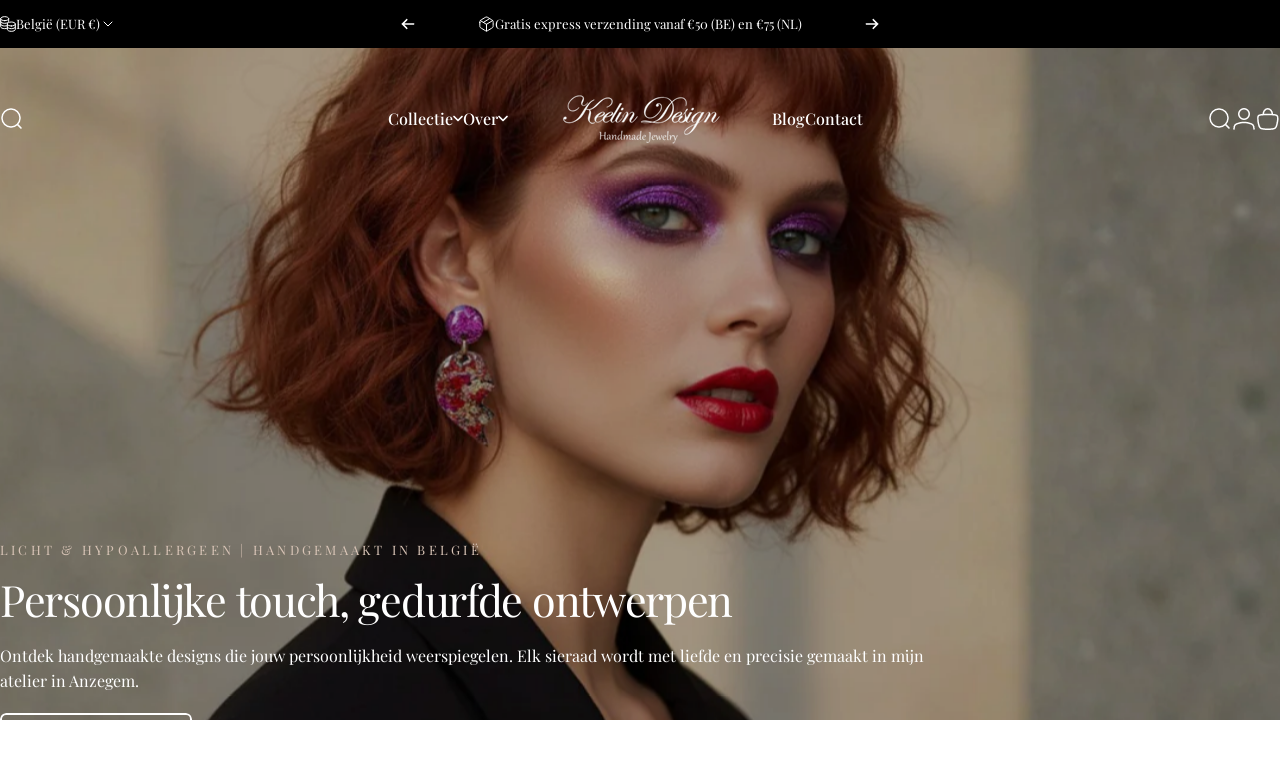

--- FILE ---
content_type: text/html; charset=utf-8
request_url: https://www.keelindesign.be/
body_size: 75093
content:
<!doctype html>
<html class="no-js" lang="nl" dir="ltr">
  <head>
    <meta charset="utf-8">
    <meta http-equiv="X-UA-Compatible" content="IE=edge,chrome=1">
    <meta name="viewport" content="width=device-width,initial-scale=1">
    <meta name="theme-color" content="#000000">


  <link rel="canonical" href="https://www.keelindesign.be/">

    <link rel="preconnect" href="https://cdn.shopify.com" crossorigin>
    <link rel="preconnect" href="https://fonts.shopifycdn.com" crossorigin>
    <link rel="dns-prefetch" href="https://ajax.googleapis.com">
    <link rel="dns-prefetch" href="https://maps.googleapis.com">
    <link rel="dns-prefetch" href="https://maps.gstatic.com">
<link rel="shortcut icon" href="//www.keelindesign.be/cdn/shop/files/Keelin_Design_Handmade_Jewelry_-_Flavicon.png?crop=center&height=32&v=1737804996&width=32" type="image/png" /><title>Acryl Oorbellen Voor Gevoelige Oren | Keelin Design</title><meta name="description" content="Handgemaakte acryl oorbellen &amp; gepersonaliseerde sieraden uit mijn atelier in Anzegem. Lichtgewicht, hypoallergeen én uniek voor jou.">
<meta property="og:site_name" content="Keelin Design">
<meta property="og:url" content="https://www.keelindesign.be/">
<meta property="og:title" content="Acryl Oorbellen Voor Gevoelige Oren | Keelin Design">
<meta property="og:type" content="website">
<meta property="og:description" content="Handgemaakte acryl oorbellen &amp; gepersonaliseerde sieraden uit mijn atelier in Anzegem. Lichtgewicht, hypoallergeen én uniek voor jou."><meta property="og:image" content="http://www.keelindesign.be/cdn/shop/files/Hoofdtekst_3000_x_1500_px_3_3a4e2f16-5a5c-4eb2-8839-52bf5fc44492.png?v=1737804953">
  <meta property="og:image:secure_url" content="https://www.keelindesign.be/cdn/shop/files/Hoofdtekst_3000_x_1500_px_3_3a4e2f16-5a5c-4eb2-8839-52bf5fc44492.png?v=1737804953">
  <meta property="og:image:width" content="3000">
  <meta property="og:image:height" content="1500"><meta name="twitter:site" content="@">
<meta name="twitter:card" content="summary_large_image">
<meta name="twitter:title" content="Acryl Oorbellen Voor Gevoelige Oren | Keelin Design">
<meta name="twitter:description" content="Handgemaakte acryl oorbellen &amp; gepersonaliseerde sieraden uit mijn atelier in Anzegem. Lichtgewicht, hypoallergeen én uniek voor jou.">
<style>@font-face {
  font-family: "Playfair Display";
  font-weight: 400;
  font-style: normal;
  font-display: swap;
  src: url("//www.keelindesign.be/cdn/fonts/playfair_display/playfairdisplay_n4.9980f3e16959dc89137cc1369bfc3ae98af1deb9.woff2") format("woff2"),
       url("//www.keelindesign.be/cdn/fonts/playfair_display/playfairdisplay_n4.c562b7c8e5637886a811d2a017f9e023166064ee.woff") format("woff");
}
@font-face {
  font-family: "Playfair Display";
  font-weight: 500;
  font-style: normal;
  font-display: swap;
  src: url("//www.keelindesign.be/cdn/fonts/playfair_display/playfairdisplay_n5.6d96c6c4ac11fa0f6466bea3ceb706b13b60121f.woff2") format("woff2"),
       url("//www.keelindesign.be/cdn/fonts/playfair_display/playfairdisplay_n5.243754f603c104a858dcf4ebe73445104040a1bf.woff") format("woff");
}
@font-face {
  font-family: "Playfair Display";
  font-weight: 700;
  font-style: normal;
  font-display: swap;
  src: url("//www.keelindesign.be/cdn/fonts/playfair_display/playfairdisplay_n7.592b3435e0fff3f50b26d410c73ae7ec893f6910.woff2") format("woff2"),
       url("//www.keelindesign.be/cdn/fonts/playfair_display/playfairdisplay_n7.998b1417dec711058cce2abb61a0b8c59066498f.woff") format("woff");
}
@font-face {
  font-family: "Playfair Display";
  font-weight: 400;
  font-style: italic;
  font-display: swap;
  src: url("//www.keelindesign.be/cdn/fonts/playfair_display/playfairdisplay_i4.804ea8da9192aaed0368534aa085b3c1f3411619.woff2") format("woff2"),
       url("//www.keelindesign.be/cdn/fonts/playfair_display/playfairdisplay_i4.5538cb7a825d13d8a2333cd8a94065a93a95c710.woff") format("woff");
}
@font-face {
  font-family: "Playfair Display";
  font-weight: 700;
  font-style: italic;
  font-display: swap;
  src: url("//www.keelindesign.be/cdn/fonts/playfair_display/playfairdisplay_i7.ba833b400bcd9c858b439c75a4a7c6eddc4c7de0.woff2") format("woff2"),
       url("//www.keelindesign.be/cdn/fonts/playfair_display/playfairdisplay_i7.4872c65919810cd2f622f4ba52cd2e9e595f11d5.woff") format("woff");
}
:root {
    /*! General */
    --color-base-text: 0 0 0;
    --color-base-highlight: 184 134 11;
    --color-base-background: 255 255 255;
    --color-base-button: 0 0 0;
    --color-base-button-gradient: #000000;
    --color-base-button-text: 255 255 255;
    --color-keyboard-focus: 216 196 182;
    --color-shadow: 241 241 241;
    --color-price: 0 0 0;
    --color-sale-price: 75 0 19;
    --color-sale-tag: 75 0 19;
    --color-sale-tag-text: 255 255 255;
    --color-rating: 184 134 11;
    --color-placeholder: 239 233 227;
    --color-success-text: 77 124 15;
    --color-success-background: 216 196 182;
    --color-error-text: 194 51 49;
    --color-error-background: 216 196 182;
    --color-info-text: 0 0 0;
    --color-info-background: 216 196 182;
    
    /*! Menu and drawers */
    --color-drawer-text: 0 0 0;
    --color-drawer-background: 255 255 255;
    --color-drawer-button-background: 0 0 0;
    --color-drawer-button-gradient: #000000;
    --color-drawer-button-text: 255 255 255;
    --color-drawer-overlay: 0 0 0;

    /*! Product card */
    --card-radius: var(--rounded-card);
    --card-border-width: 0.0rem;
    --card-border-opacity: 0.0;
    --card-shadow-opacity: 0.1;
    --card-shadow-horizontal-offset: 0.0rem;
    --card-shadow-vertical-offset: 0.0rem;

    /*! Buttons */
    --buttons-radius: var(--rounded-button);
    --buttons-border-width: 2px;
    --buttons-border-opacity: 1.0;
    --buttons-shadow-opacity: 0.0;
    --buttons-shadow-horizontal-offset: 0px;
    --buttons-shadow-vertical-offset: 0px;

    /*! Inputs */
    --inputs-radius: var(--rounded-input);
    --inputs-border-width: 2px;
    --inputs-border-opacity: 0.65;

    /*! Spacing */
    --sp-0d5: 0.125rem;
    --sp-1: 0.25rem;
    --sp-1d5: 0.375rem;
    --sp-2: 0.5rem;
    --sp-2d5: 0.625rem;
    --sp-3: 0.75rem;
    --sp-3d5: 0.875rem;
    --sp-4: 1rem;
    --sp-4d5: 1.125rem;
    --sp-5: 1.25rem;
    --sp-5d5: 1.375rem;
    --sp-6: 1.5rem;
    --sp-6d5: 1.625rem;
    --sp-7: 1.75rem;
    --sp-7d5: 1.875rem;
    --sp-8: 2rem;
    --sp-8d5: 2.125rem;
    --sp-9: 2.25rem;
    --sp-9d5: 2.375rem;
    --sp-10: 2.5rem;
    --sp-10d5: 2.625rem;
    --sp-11: 2.75rem;
    --sp-12: 3rem;
    --sp-13: 3.25rem;
    --sp-14: 3.5rem;
    --sp-15: 3.875rem;
    --sp-16: 4rem;
    --sp-18: 4.5rem;
    --sp-20: 5rem;
    --sp-23: 5.625rem;
    --sp-24: 6rem;
    --sp-28: 7rem;
    --sp-32: 8rem;
    --sp-36: 9rem;
    --sp-40: 10rem;
    --sp-44: 11rem;
    --sp-48: 12rem;
    --sp-52: 13rem;
    --sp-56: 14rem;
    --sp-60: 15rem;
    --sp-64: 16rem;
    --sp-68: 17rem;
    --sp-72: 18rem;
    --sp-80: 20rem;
    --sp-96: 24rem;
    --sp-100: 32rem;

    /*! Font family */
    --font-heading-family: "Playfair Display", serif;
    --font-heading-style: normal;
    --font-heading-weight: 400;
    --font-heading-line-height: 1;
    --font-heading-letter-spacing: -0.03em;
    

    --font-body-family: "Playfair Display", serif;
    --font-body-style: normal;
    --font-body-weight: 400;
    --font-body-line-height: 1.2;
    --font-body-letter-spacing: 0.0em;

    --font-navigation-family: var(--font-body-family);
    --font-navigation-size: clamp(0.875rem, 0.748rem + 0.3174vw, 1.125rem);
    --font-navigation-weight: 500;
    

    --font-button-family: var(--font-body-family);
    --font-button-size: clamp(0.875rem, 0.8115rem + 0.1587vw, 1.0rem);
    --font-button-weight: 500;
    

    --font-product-family: var(--font-body-family);
    --font-product-size: clamp(1.0rem, 0.873rem + 0.3175vw, 1.25rem);
    --font-product-weight: 500;
    

    /*! Font size */
    --text-3xs: 0.625rem;
    --text-2xs: 0.6875rem;
    --text-xs: 0.75rem;
    --text-2sm: 0.8125rem;
    --text-sm: 0.875rem;
    --text-base: 1.0rem;
    --text-lg: 1.125rem;
    --text-xl: 1.25rem;
    --text-2xl: 1.5rem;
    --text-3xl: 1.875rem;
    --text-4xl: 2.25rem;
    --text-5xl: 3.0rem;
    --text-6xl: 3.75rem;
    --text-7xl: 4.5rem;
    --text-8xl: 6.0rem;

    /*! Layout */
    --page-width: 1900px;
    --gap-padding: clamp(var(--sp-5), 2.526vw, var(--sp-12));
    --grid-gap: clamp(40px, 20vw, 60px);
    --page-padding: var(--sp-5);
    --page-container: min(calc(100vw - var(--scrollbar-width, 0px) - var(--page-padding) * 2), var(--page-width));
    --rounded-button: 0.375rem;
    --rounded-input: 0.375rem;
    --rounded-card: 0rem;
    --rounded-block: 0rem;

    /*! Other */
    --icon-weight: 1.5px;
  }

  @media screen and (min-width: 1024px) {
    :root {
      --page-padding: var(--sp-9);
    }
  }

  @media screen and (min-width: 1280px) {
    :root {
      --gap-padding: var(--sp-12);
      --page-padding: var(--sp-12);
      --page-container: min(calc(100vw - var(--scrollbar-width, 0px) - var(--page-padding) * 2), max(var(--page-width), 1280px));
    }
  }

  @media screen and (min-width: 1536px) {
    :root {
      --page-padding: max(var(--sp-12), 50vw - var(--scrollbar-width, 0px)/2 - var(--page-width)/2);
    }
  }
</style>
  <link rel="preload" as="font" href="//www.keelindesign.be/cdn/fonts/playfair_display/playfairdisplay_n4.9980f3e16959dc89137cc1369bfc3ae98af1deb9.woff2" type="font/woff2" crossorigin>

  <link rel="preload" as="font" href="//www.keelindesign.be/cdn/fonts/playfair_display/playfairdisplay_n4.9980f3e16959dc89137cc1369bfc3ae98af1deb9.woff2" type="font/woff2" crossorigin>
<link href="//www.keelindesign.be/cdn/shop/t/57/assets/theme.css?v=54130150842442101401765215712" rel="stylesheet" type="text/css" media="all" /><link rel="stylesheet" href="//www.keelindesign.be/cdn/shop/t/57/assets/apps.css?v=162097722211979372921765215690" media="print" fetchpriority="low" onload="this.media='all'">

    <script>window.performance && window.performance.mark && window.performance.mark('shopify.content_for_header.start');</script><meta name="google-site-verification" content="ia97VihshrWZr13oS2pj6fF0BszACoY2ZL1FLjm2ZMs">
<meta name="google-site-verification" content="Lm4Fq4q_SwwOYVynH6mCj9hWCdhiUZDypZ4o2aTVXvc">
<meta id="shopify-digital-wallet" name="shopify-digital-wallet" content="/57035325600/digital_wallets/dialog">
<meta name="shopify-checkout-api-token" content="39239f1ab090e997485ec0ce2867aee6">
<meta id="in-context-paypal-metadata" data-shop-id="57035325600" data-venmo-supported="false" data-environment="production" data-locale="nl_NL" data-paypal-v4="true" data-currency="EUR">
<link rel="alternate" hreflang="x-default" href="https://www.keelindesign.be/">
<link rel="alternate" hreflang="nl" href="https://www.keelindesign.be/">
<link rel="alternate" hreflang="nl-FR" href="https://keelin-design.myshopify.com/">
<script async="async" src="/checkouts/internal/preloads.js?locale=nl-BE"></script>
<link rel="preconnect" href="https://shop.app" crossorigin="anonymous">
<script async="async" src="https://shop.app/checkouts/internal/preloads.js?locale=nl-BE&shop_id=57035325600" crossorigin="anonymous"></script>
<script id="apple-pay-shop-capabilities" type="application/json">{"shopId":57035325600,"countryCode":"BE","currencyCode":"EUR","merchantCapabilities":["supports3DS"],"merchantId":"gid:\/\/shopify\/Shop\/57035325600","merchantName":"Keelin Design","requiredBillingContactFields":["postalAddress","email"],"requiredShippingContactFields":["postalAddress","email"],"shippingType":"shipping","supportedNetworks":["visa","maestro","masterCard"],"total":{"type":"pending","label":"Keelin Design","amount":"1.00"},"shopifyPaymentsEnabled":true,"supportsSubscriptions":true}</script>
<script id="shopify-features" type="application/json">{"accessToken":"39239f1ab090e997485ec0ce2867aee6","betas":["rich-media-storefront-analytics"],"domain":"www.keelindesign.be","predictiveSearch":true,"shopId":57035325600,"locale":"nl"}</script>
<script>var Shopify = Shopify || {};
Shopify.shop = "keelin-design.myshopify.com";
Shopify.locale = "nl";
Shopify.currency = {"active":"EUR","rate":"1.0"};
Shopify.country = "BE";
Shopify.theme = {"name":"08\/12\/2025 (Thema Update)","id":179858702672,"schema_name":"Concept","schema_version":"5.2.0","theme_store_id":2412,"role":"main"};
Shopify.theme.handle = "null";
Shopify.theme.style = {"id":null,"handle":null};
Shopify.cdnHost = "www.keelindesign.be/cdn";
Shopify.routes = Shopify.routes || {};
Shopify.routes.root = "/";</script>
<script type="module">!function(o){(o.Shopify=o.Shopify||{}).modules=!0}(window);</script>
<script>!function(o){function n(){var o=[];function n(){o.push(Array.prototype.slice.apply(arguments))}return n.q=o,n}var t=o.Shopify=o.Shopify||{};t.loadFeatures=n(),t.autoloadFeatures=n()}(window);</script>
<script>
  window.ShopifyPay = window.ShopifyPay || {};
  window.ShopifyPay.apiHost = "shop.app\/pay";
  window.ShopifyPay.redirectState = null;
</script>
<script id="shop-js-analytics" type="application/json">{"pageType":"index"}</script>
<script defer="defer" async type="module" src="//www.keelindesign.be/cdn/shopifycloud/shop-js/modules/v2/client.init-shop-cart-sync_vOV-a8uK.nl.esm.js"></script>
<script defer="defer" async type="module" src="//www.keelindesign.be/cdn/shopifycloud/shop-js/modules/v2/chunk.common_CJhj07vB.esm.js"></script>
<script defer="defer" async type="module" src="//www.keelindesign.be/cdn/shopifycloud/shop-js/modules/v2/chunk.modal_CUgVXUZf.esm.js"></script>
<script type="module">
  await import("//www.keelindesign.be/cdn/shopifycloud/shop-js/modules/v2/client.init-shop-cart-sync_vOV-a8uK.nl.esm.js");
await import("//www.keelindesign.be/cdn/shopifycloud/shop-js/modules/v2/chunk.common_CJhj07vB.esm.js");
await import("//www.keelindesign.be/cdn/shopifycloud/shop-js/modules/v2/chunk.modal_CUgVXUZf.esm.js");

  window.Shopify.SignInWithShop?.initShopCartSync?.({"fedCMEnabled":true,"windoidEnabled":true});

</script>
<script>
  window.Shopify = window.Shopify || {};
  if (!window.Shopify.featureAssets) window.Shopify.featureAssets = {};
  window.Shopify.featureAssets['shop-js'] = {"shop-cart-sync":["modules/v2/client.shop-cart-sync_BXFoCcTc.nl.esm.js","modules/v2/chunk.common_CJhj07vB.esm.js","modules/v2/chunk.modal_CUgVXUZf.esm.js"],"init-fed-cm":["modules/v2/client.init-fed-cm_BrMTCua_.nl.esm.js","modules/v2/chunk.common_CJhj07vB.esm.js","modules/v2/chunk.modal_CUgVXUZf.esm.js"],"init-shop-email-lookup-coordinator":["modules/v2/client.init-shop-email-lookup-coordinator_BNYBSeU_.nl.esm.js","modules/v2/chunk.common_CJhj07vB.esm.js","modules/v2/chunk.modal_CUgVXUZf.esm.js"],"init-windoid":["modules/v2/client.init-windoid_CWCaoIdT.nl.esm.js","modules/v2/chunk.common_CJhj07vB.esm.js","modules/v2/chunk.modal_CUgVXUZf.esm.js"],"shop-button":["modules/v2/client.shop-button_DHPWWyFt.nl.esm.js","modules/v2/chunk.common_CJhj07vB.esm.js","modules/v2/chunk.modal_CUgVXUZf.esm.js"],"shop-cash-offers":["modules/v2/client.shop-cash-offers_DkrRGug0.nl.esm.js","modules/v2/chunk.common_CJhj07vB.esm.js","modules/v2/chunk.modal_CUgVXUZf.esm.js"],"shop-toast-manager":["modules/v2/client.shop-toast-manager_gEGA2pId.nl.esm.js","modules/v2/chunk.common_CJhj07vB.esm.js","modules/v2/chunk.modal_CUgVXUZf.esm.js"],"init-shop-cart-sync":["modules/v2/client.init-shop-cart-sync_vOV-a8uK.nl.esm.js","modules/v2/chunk.common_CJhj07vB.esm.js","modules/v2/chunk.modal_CUgVXUZf.esm.js"],"init-customer-accounts-sign-up":["modules/v2/client.init-customer-accounts-sign-up_DgkqQ-gA.nl.esm.js","modules/v2/client.shop-login-button_Cfex_xfE.nl.esm.js","modules/v2/chunk.common_CJhj07vB.esm.js","modules/v2/chunk.modal_CUgVXUZf.esm.js"],"pay-button":["modules/v2/client.pay-button_C5ffEwyD.nl.esm.js","modules/v2/chunk.common_CJhj07vB.esm.js","modules/v2/chunk.modal_CUgVXUZf.esm.js"],"init-customer-accounts":["modules/v2/client.init-customer-accounts_BXXDvmMv.nl.esm.js","modules/v2/client.shop-login-button_Cfex_xfE.nl.esm.js","modules/v2/chunk.common_CJhj07vB.esm.js","modules/v2/chunk.modal_CUgVXUZf.esm.js"],"avatar":["modules/v2/client.avatar_BTnouDA3.nl.esm.js"],"init-shop-for-new-customer-accounts":["modules/v2/client.init-shop-for-new-customer-accounts_BNCHBxRp.nl.esm.js","modules/v2/client.shop-login-button_Cfex_xfE.nl.esm.js","modules/v2/chunk.common_CJhj07vB.esm.js","modules/v2/chunk.modal_CUgVXUZf.esm.js"],"shop-follow-button":["modules/v2/client.shop-follow-button_BBFyycLo.nl.esm.js","modules/v2/chunk.common_CJhj07vB.esm.js","modules/v2/chunk.modal_CUgVXUZf.esm.js"],"checkout-modal":["modules/v2/client.checkout-modal_CAl1mkDZ.nl.esm.js","modules/v2/chunk.common_CJhj07vB.esm.js","modules/v2/chunk.modal_CUgVXUZf.esm.js"],"shop-login-button":["modules/v2/client.shop-login-button_Cfex_xfE.nl.esm.js","modules/v2/chunk.common_CJhj07vB.esm.js","modules/v2/chunk.modal_CUgVXUZf.esm.js"],"lead-capture":["modules/v2/client.lead-capture_Drczia_q.nl.esm.js","modules/v2/chunk.common_CJhj07vB.esm.js","modules/v2/chunk.modal_CUgVXUZf.esm.js"],"shop-login":["modules/v2/client.shop-login_WnrjWA38.nl.esm.js","modules/v2/chunk.common_CJhj07vB.esm.js","modules/v2/chunk.modal_CUgVXUZf.esm.js"],"payment-terms":["modules/v2/client.payment-terms_CJxlri54.nl.esm.js","modules/v2/chunk.common_CJhj07vB.esm.js","modules/v2/chunk.modal_CUgVXUZf.esm.js"]};
</script>
<script id="__st">var __st={"a":57035325600,"offset":3600,"reqid":"aebfa5bb-9b72-4c45-920b-f4af75e6de06-1769748312","pageurl":"www.keelindesign.be\/","u":"b5e1aae9e63e","p":"home"};</script>
<script>window.ShopifyPaypalV4VisibilityTracking = true;</script>
<script id="captcha-bootstrap">!function(){'use strict';const t='contact',e='account',n='new_comment',o=[[t,t],['blogs',n],['comments',n],[t,'customer']],c=[[e,'customer_login'],[e,'guest_login'],[e,'recover_customer_password'],[e,'create_customer']],r=t=>t.map((([t,e])=>`form[action*='/${t}']:not([data-nocaptcha='true']) input[name='form_type'][value='${e}']`)).join(','),a=t=>()=>t?[...document.querySelectorAll(t)].map((t=>t.form)):[];function s(){const t=[...o],e=r(t);return a(e)}const i='password',u='form_key',d=['recaptcha-v3-token','g-recaptcha-response','h-captcha-response',i],f=()=>{try{return window.sessionStorage}catch{return}},m='__shopify_v',_=t=>t.elements[u];function p(t,e,n=!1){try{const o=window.sessionStorage,c=JSON.parse(o.getItem(e)),{data:r}=function(t){const{data:e,action:n}=t;return t[m]||n?{data:e,action:n}:{data:t,action:n}}(c);for(const[e,n]of Object.entries(r))t.elements[e]&&(t.elements[e].value=n);n&&o.removeItem(e)}catch(o){console.error('form repopulation failed',{error:o})}}const l='form_type',E='cptcha';function T(t){t.dataset[E]=!0}const w=window,h=w.document,L='Shopify',v='ce_forms',y='captcha';let A=!1;((t,e)=>{const n=(g='f06e6c50-85a8-45c8-87d0-21a2b65856fe',I='https://cdn.shopify.com/shopifycloud/storefront-forms-hcaptcha/ce_storefront_forms_captcha_hcaptcha.v1.5.2.iife.js',D={infoText:'Beschermd door hCaptcha',privacyText:'Privacy',termsText:'Voorwaarden'},(t,e,n)=>{const o=w[L][v],c=o.bindForm;if(c)return c(t,g,e,D).then(n);var r;o.q.push([[t,g,e,D],n]),r=I,A||(h.body.append(Object.assign(h.createElement('script'),{id:'captcha-provider',async:!0,src:r})),A=!0)});var g,I,D;w[L]=w[L]||{},w[L][v]=w[L][v]||{},w[L][v].q=[],w[L][y]=w[L][y]||{},w[L][y].protect=function(t,e){n(t,void 0,e),T(t)},Object.freeze(w[L][y]),function(t,e,n,w,h,L){const[v,y,A,g]=function(t,e,n){const i=e?o:[],u=t?c:[],d=[...i,...u],f=r(d),m=r(i),_=r(d.filter((([t,e])=>n.includes(e))));return[a(f),a(m),a(_),s()]}(w,h,L),I=t=>{const e=t.target;return e instanceof HTMLFormElement?e:e&&e.form},D=t=>v().includes(t);t.addEventListener('submit',(t=>{const e=I(t);if(!e)return;const n=D(e)&&!e.dataset.hcaptchaBound&&!e.dataset.recaptchaBound,o=_(e),c=g().includes(e)&&(!o||!o.value);(n||c)&&t.preventDefault(),c&&!n&&(function(t){try{if(!f())return;!function(t){const e=f();if(!e)return;const n=_(t);if(!n)return;const o=n.value;o&&e.removeItem(o)}(t);const e=Array.from(Array(32),(()=>Math.random().toString(36)[2])).join('');!function(t,e){_(t)||t.append(Object.assign(document.createElement('input'),{type:'hidden',name:u})),t.elements[u].value=e}(t,e),function(t,e){const n=f();if(!n)return;const o=[...t.querySelectorAll(`input[type='${i}']`)].map((({name:t})=>t)),c=[...d,...o],r={};for(const[a,s]of new FormData(t).entries())c.includes(a)||(r[a]=s);n.setItem(e,JSON.stringify({[m]:1,action:t.action,data:r}))}(t,e)}catch(e){console.error('failed to persist form',e)}}(e),e.submit())}));const S=(t,e)=>{t&&!t.dataset[E]&&(n(t,e.some((e=>e===t))),T(t))};for(const o of['focusin','change'])t.addEventListener(o,(t=>{const e=I(t);D(e)&&S(e,y())}));const B=e.get('form_key'),M=e.get(l),P=B&&M;t.addEventListener('DOMContentLoaded',(()=>{const t=y();if(P)for(const e of t)e.elements[l].value===M&&p(e,B);[...new Set([...A(),...v().filter((t=>'true'===t.dataset.shopifyCaptcha))])].forEach((e=>S(e,t)))}))}(h,new URLSearchParams(w.location.search),n,t,e,['guest_login'])})(!1,!0)}();</script>
<script integrity="sha256-4kQ18oKyAcykRKYeNunJcIwy7WH5gtpwJnB7kiuLZ1E=" data-source-attribution="shopify.loadfeatures" defer="defer" src="//www.keelindesign.be/cdn/shopifycloud/storefront/assets/storefront/load_feature-a0a9edcb.js" crossorigin="anonymous"></script>
<script crossorigin="anonymous" defer="defer" src="//www.keelindesign.be/cdn/shopifycloud/storefront/assets/shopify_pay/storefront-65b4c6d7.js?v=20250812"></script>
<script data-source-attribution="shopify.dynamic_checkout.dynamic.init">var Shopify=Shopify||{};Shopify.PaymentButton=Shopify.PaymentButton||{isStorefrontPortableWallets:!0,init:function(){window.Shopify.PaymentButton.init=function(){};var t=document.createElement("script");t.src="https://www.keelindesign.be/cdn/shopifycloud/portable-wallets/latest/portable-wallets.nl.js",t.type="module",document.head.appendChild(t)}};
</script>
<script data-source-attribution="shopify.dynamic_checkout.buyer_consent">
  function portableWalletsHideBuyerConsent(e){var t=document.getElementById("shopify-buyer-consent"),n=document.getElementById("shopify-subscription-policy-button");t&&n&&(t.classList.add("hidden"),t.setAttribute("aria-hidden","true"),n.removeEventListener("click",e))}function portableWalletsShowBuyerConsent(e){var t=document.getElementById("shopify-buyer-consent"),n=document.getElementById("shopify-subscription-policy-button");t&&n&&(t.classList.remove("hidden"),t.removeAttribute("aria-hidden"),n.addEventListener("click",e))}window.Shopify?.PaymentButton&&(window.Shopify.PaymentButton.hideBuyerConsent=portableWalletsHideBuyerConsent,window.Shopify.PaymentButton.showBuyerConsent=portableWalletsShowBuyerConsent);
</script>
<script data-source-attribution="shopify.dynamic_checkout.cart.bootstrap">document.addEventListener("DOMContentLoaded",(function(){function t(){return document.querySelector("shopify-accelerated-checkout-cart, shopify-accelerated-checkout")}if(t())Shopify.PaymentButton.init();else{new MutationObserver((function(e,n){t()&&(Shopify.PaymentButton.init(),n.disconnect())})).observe(document.body,{childList:!0,subtree:!0})}}));
</script>
<script id='scb4127' type='text/javascript' async='' src='https://www.keelindesign.be/cdn/shopifycloud/privacy-banner/storefront-banner.js'></script><link id="shopify-accelerated-checkout-styles" rel="stylesheet" media="screen" href="https://www.keelindesign.be/cdn/shopifycloud/portable-wallets/latest/accelerated-checkout-backwards-compat.css" crossorigin="anonymous">
<style id="shopify-accelerated-checkout-cart">
        #shopify-buyer-consent {
  margin-top: 1em;
  display: inline-block;
  width: 100%;
}

#shopify-buyer-consent.hidden {
  display: none;
}

#shopify-subscription-policy-button {
  background: none;
  border: none;
  padding: 0;
  text-decoration: underline;
  font-size: inherit;
  cursor: pointer;
}

#shopify-subscription-policy-button::before {
  box-shadow: none;
}

      </style>

<script>window.performance && window.performance.mark && window.performance.mark('shopify.content_for_header.end');</script>

    <script src="//www.keelindesign.be/cdn/shop/t/57/assets/vendor.js?v=83836565987576270061765215714" defer="defer"></script>
    <script src="//www.keelindesign.be/cdn/shop/t/57/assets/theme.js?v=66574789208036865481765215713" defer="defer"></script><script src="//www.keelindesign.be/cdn/shop/t/57/assets/tab-attention.js?v=67915533078656033861765215711" defer="defer"></script><script>
  document.documentElement.classList.replace('no-js', 'js');

  window.theme = window.theme || {};
  theme.routes = {
    shop_url: 'https://www.keelindesign.be',
    root_url: '/',
    cart_url: '/cart',
    cart_add_url: '/cart/add',
    cart_change_url: '/cart/change',
    cart_update_url: '/cart/update',
    search_url: '/search',
    predictive_search_url: '/search/suggest'
  };

  theme.variantStrings = {
    preOrder: "Vooraf bestellen",
    addToCart: "In winkelwagen",
    soldOut: "Uitverkocht",
    unavailable: "Niet beschikbaar",
    addToBundle: "Toevoegen aan bundel",
    backInStock: "Laat het me weten als het beschikbaar is"
  };

  theme.shippingCalculatorStrings = {
    error: "Er zijn één of meer fouten opgetreden bij het ophalen van de verzendtarieven:",
    notFound: "Helaas verzenden wij niet naar uw adres.",
    oneResult: "Er geldt één verzendtarief voor uw adres:",
    multipleResults: "Er zijn meerdere verzendtarieven voor uw adres:"
  };

  theme.discountStrings = {
    error: "Kortingscode kan niet worden toegepast op je winkelwagen",
    shippingError: "Verzendkortingen worden bij de checkout getoond nadat het adres is ingevoerd"
  };

  theme.recipientFormStrings = {
    expanded: "Formulier voor ontvanger van cadeaubon uitgebreid",
    collapsed: "Formulier voor ontvanger van cadeaubon is samengevouwen"
  };

  theme.quickOrderListStrings = {
    itemsAdded: "[quantity] items toegevoegd",
    itemAdded: "[quantity] item toegevoegd",
    itemsRemoved: "[quantity] items verwijderd",
    itemRemoved: "[quantity] item verwijderd",
    viewCart: "Winkelwagen bekijken",
    each: "[money] \/ea",
    minError: "Dit item heeft minimaal [min]",
    maxError: "Dit item heeft een maximum van [max]",
    stepError: "U kunt dit item alleen toevoegen in stappen van [step]"
  };

  theme.cartStrings = {
    error: "Er is een fout opgetreden bij het bijwerken van uw winkelwagen. Probeer het opnieuw.",
    quantityError: "U kunt slechts [quantity] van dit artikel aan uw winkelwagen toevoegen.",
    giftNoteAttribute: "Cadeaubericht",
    giftWrapAttribute: "Cadeauverpakking",
    giftWrapBooleanTrue: "Ja",
    targetProductAttribute: "Voor"
  };

  theme.dateStrings = {
    d: "d",
    day: "dag",
    days: "dagen",
    h: "u",
    hour: "Uur",
    hours: "Uren",
    m: "m",
    minute: "min",
    minutes: "minuten",
    s: "s",
    second: "sec",
    seconds: "seconden"
  };theme.tabAttentionStrings = {
      firstMessage: "Psst… vergeet ons niet!",
      nextMessage: "Jouw sieraden wachten hier!",
      messageDelay: 3
    };theme.strings = {
    recentlyViewedEmpty: "Uw recent bekeken pagina is leeg.",
    close: "Sluiten",
    next: "Volgende",
    previous: "Vorig",
    qrImageAlt: "QR-code — scannen om cadeaubon te verzilveren"
  };

  theme.settings = {
    moneyFormat: "€{{amount_with_comma_separator}}",
    moneyWithCurrencyFormat: "€{{amount_with_comma_separator}}",
    currencyCodeEnabled: false,
    externalLinksNewTab: true,
    cartType: "drawer",
    isCartTemplate: false,
    pswpModule: "\/\/www.keelindesign.be\/cdn\/shop\/t\/57\/assets\/photoswipe.min.js?v=41760041872977459911765215704",
    themeName: 'Concept',
    themeVersion: '5.2.0',
    agencyId: ''
  };</script>

<script type="application/ld+json">
{
  "@context": "https://schema.org",
  "@type": "LocalBusiness",
  "name": "Keelin Design",
  "description": "Handgemaakte acryl oorbellen en gepersonaliseerde sieraden ontworpen en gemaakt door Ellen Kennes in België sinds 2014",
  "founder": {
    "@type": "Person",
    "name": "Ellen Kennes"
  },
  "foundingDate": "2014-10",
  "address": {
    "@type": "PostalAddress",
    "streetAddress": "Buyckstraat 39",
    "addressLocality": "Anzegem",
    "postalCode": "8570",
    "addressCountry": "BE"
  },
  "telephone": "+32484306345",
  "email": "hallo@keelindesign.be",
  "url": "https://www.keelindesign.be",
  "logo": "//www.keelindesign.be/cdn/shop/files/Ontwerp_zonder_titel_1_5e9f5308-b6c5-4451-b6d2-72bc0e699b5c.png?v=1737805023&width=500",
  "image": "//www.keelindesign.be/cdn/shop/files/Categorie_Foto_Homepage_3_6be849b7-65f1-4749-aa3a-f2328d9688ad.png?v=1737805026&width=1200",
  "priceRange": "€16-€65",
  "sameAs": [
    "https://www.instagram.com/keelindesign",
    "https://www.facebook.com/keelindesign"
  ],
  "aggregateRating": {
    "@type": "AggregateRating",
    "ratingValue": "5",
    "reviewCount": "50"
  }
}
</script>

  <!-- BEGIN app block: shopify://apps/tinyseo/blocks/breadcrumbs-json-ld-embed/0605268f-f7c4-4e95-b560-e43df7d59ae4 --><script type="application/ld+json" id="tinyimg-breadcrumbs-json-ld">
      {
        "@context": "https://schema.org",
        "@type": "BreadcrumbList",
        "itemListElement": [
          {
            "@type": "ListItem",
            "position": 1,
            "item": {
              "@id": "https://www.keelindesign.be",
          "name": "Home"
        }
      }
      
      ]
    }
  </script>
<!-- END app block --><!-- BEGIN app block: shopify://apps/tinyseo/blocks/website-json-ld-embed/0605268f-f7c4-4e95-b560-e43df7d59ae4 -->






<script type="application/ld+json" id="tinyimg-website-json-ld">
{
    "@context": "https://schema.org",
    "@type": "WebSite",
    "@id": "https://www.keelindesign.be#website",
    "name": "Keelin Design",
    
"alternateName": [
    
      "Keelin Design",
      "KD"
    ],"url": "https://www.keelindesign.be","sameAs": [
    
      "https://www.facebook.com/KeelinDesign",
      "https://www.pinterest.com/KeelinDesign",
      "https://www.instagram.com/KeelinDesign",
      "https://www.tiktok.com/@KeelinDesign"
    ],"potentialAction": {
      "@type": "SearchAction",
      "target": "https://www.keelindesign.be/search?q={query}",
      "query-input": "required name=query",
      "url": "https://www.keelindesign.be"
    }
}
</script>
<!-- END app block --><!-- BEGIN app block: shopify://apps/tinyseo/blocks/store-json-ld-embed/0605268f-f7c4-4e95-b560-e43df7d59ae4 -->





<script type="application/ld+json" id="tinyimg-store-json-ld">

{
 "@context": "https://schema.org",
 "@type": "JewelryStore",
 "@id": "https://www.keelindesign.be#jewelrystore",
 "name":"Keelin Design",
 
 "url": "https://www.keelindesign.be","openingHours":"Mo-Su 00:00-00:00","description": "Keelin Design is een Belgisch sieradenmerk en biedt unieke handgemaakte sieraden, met focus op lasercut acryl oorbellen en gepersonaliseerde gegraveerde juwelen. Elk stuk wordt met passie ontworpen en gemaakt door Ellen Kennes in haar atelier in Anzegem, België. Ontdek lichtgewicht, hypoallergene oorbellen in verschillende kleuren en stijlen, van statement pieces tot mini designs. Gratis express verzending vanaf €50 in België en €75 in Nederland.","telephone": "+32484306345","priceRange": "16EUR - 65 EUR","geo": {
    "@type": "GeoCoordinates",
    "latitude": "50.83515608858148",
    "longitude": "3.4741299683496796"
  },"address": {
    "@type": "PostalAddress",
    "streetAddress": "Buyckstraat 39",
    "addressCountry": "BE","postalCode": "8570","addressLocality": "Anzegem","addressRegion": "West-Vlaanderen"},"contactPoint": {
   "@type": "ContactPoint",
   "contactType": "customer support","telephone": "+32484306345","email": "webshop@keelindesign.be"},"image": "https://cdn.shopify.com/s/files/1/0570/3532/5600/files/Keelin_Design_Handmade_Jewelry_-_LOGO_transparant.png?v=1748027138"
 }
</script>
<!-- END app block --><link href="https://monorail-edge.shopifysvc.com" rel="dns-prefetch">
<script>(function(){if ("sendBeacon" in navigator && "performance" in window) {try {var session_token_from_headers = performance.getEntriesByType('navigation')[0].serverTiming.find(x => x.name == '_s').description;} catch {var session_token_from_headers = undefined;}var session_cookie_matches = document.cookie.match(/_shopify_s=([^;]*)/);var session_token_from_cookie = session_cookie_matches && session_cookie_matches.length === 2 ? session_cookie_matches[1] : "";var session_token = session_token_from_headers || session_token_from_cookie || "";function handle_abandonment_event(e) {var entries = performance.getEntries().filter(function(entry) {return /monorail-edge.shopifysvc.com/.test(entry.name);});if (!window.abandonment_tracked && entries.length === 0) {window.abandonment_tracked = true;var currentMs = Date.now();var navigation_start = performance.timing.navigationStart;var payload = {shop_id: 57035325600,url: window.location.href,navigation_start,duration: currentMs - navigation_start,session_token,page_type: "index"};window.navigator.sendBeacon("https://monorail-edge.shopifysvc.com/v1/produce", JSON.stringify({schema_id: "online_store_buyer_site_abandonment/1.1",payload: payload,metadata: {event_created_at_ms: currentMs,event_sent_at_ms: currentMs}}));}}window.addEventListener('pagehide', handle_abandonment_event);}}());</script>
<script id="web-pixels-manager-setup">(function e(e,d,r,n,o){if(void 0===o&&(o={}),!Boolean(null===(a=null===(i=window.Shopify)||void 0===i?void 0:i.analytics)||void 0===a?void 0:a.replayQueue)){var i,a;window.Shopify=window.Shopify||{};var t=window.Shopify;t.analytics=t.analytics||{};var s=t.analytics;s.replayQueue=[],s.publish=function(e,d,r){return s.replayQueue.push([e,d,r]),!0};try{self.performance.mark("wpm:start")}catch(e){}var l=function(){var e={modern:/Edge?\/(1{2}[4-9]|1[2-9]\d|[2-9]\d{2}|\d{4,})\.\d+(\.\d+|)|Firefox\/(1{2}[4-9]|1[2-9]\d|[2-9]\d{2}|\d{4,})\.\d+(\.\d+|)|Chrom(ium|e)\/(9{2}|\d{3,})\.\d+(\.\d+|)|(Maci|X1{2}).+ Version\/(15\.\d+|(1[6-9]|[2-9]\d|\d{3,})\.\d+)([,.]\d+|)( \(\w+\)|)( Mobile\/\w+|) Safari\/|Chrome.+OPR\/(9{2}|\d{3,})\.\d+\.\d+|(CPU[ +]OS|iPhone[ +]OS|CPU[ +]iPhone|CPU IPhone OS|CPU iPad OS)[ +]+(15[._]\d+|(1[6-9]|[2-9]\d|\d{3,})[._]\d+)([._]\d+|)|Android:?[ /-](13[3-9]|1[4-9]\d|[2-9]\d{2}|\d{4,})(\.\d+|)(\.\d+|)|Android.+Firefox\/(13[5-9]|1[4-9]\d|[2-9]\d{2}|\d{4,})\.\d+(\.\d+|)|Android.+Chrom(ium|e)\/(13[3-9]|1[4-9]\d|[2-9]\d{2}|\d{4,})\.\d+(\.\d+|)|SamsungBrowser\/([2-9]\d|\d{3,})\.\d+/,legacy:/Edge?\/(1[6-9]|[2-9]\d|\d{3,})\.\d+(\.\d+|)|Firefox\/(5[4-9]|[6-9]\d|\d{3,})\.\d+(\.\d+|)|Chrom(ium|e)\/(5[1-9]|[6-9]\d|\d{3,})\.\d+(\.\d+|)([\d.]+$|.*Safari\/(?![\d.]+ Edge\/[\d.]+$))|(Maci|X1{2}).+ Version\/(10\.\d+|(1[1-9]|[2-9]\d|\d{3,})\.\d+)([,.]\d+|)( \(\w+\)|)( Mobile\/\w+|) Safari\/|Chrome.+OPR\/(3[89]|[4-9]\d|\d{3,})\.\d+\.\d+|(CPU[ +]OS|iPhone[ +]OS|CPU[ +]iPhone|CPU IPhone OS|CPU iPad OS)[ +]+(10[._]\d+|(1[1-9]|[2-9]\d|\d{3,})[._]\d+)([._]\d+|)|Android:?[ /-](13[3-9]|1[4-9]\d|[2-9]\d{2}|\d{4,})(\.\d+|)(\.\d+|)|Mobile Safari.+OPR\/([89]\d|\d{3,})\.\d+\.\d+|Android.+Firefox\/(13[5-9]|1[4-9]\d|[2-9]\d{2}|\d{4,})\.\d+(\.\d+|)|Android.+Chrom(ium|e)\/(13[3-9]|1[4-9]\d|[2-9]\d{2}|\d{4,})\.\d+(\.\d+|)|Android.+(UC? ?Browser|UCWEB|U3)[ /]?(15\.([5-9]|\d{2,})|(1[6-9]|[2-9]\d|\d{3,})\.\d+)\.\d+|SamsungBrowser\/(5\.\d+|([6-9]|\d{2,})\.\d+)|Android.+MQ{2}Browser\/(14(\.(9|\d{2,})|)|(1[5-9]|[2-9]\d|\d{3,})(\.\d+|))(\.\d+|)|K[Aa][Ii]OS\/(3\.\d+|([4-9]|\d{2,})\.\d+)(\.\d+|)/},d=e.modern,r=e.legacy,n=navigator.userAgent;return n.match(d)?"modern":n.match(r)?"legacy":"unknown"}(),u="modern"===l?"modern":"legacy",c=(null!=n?n:{modern:"",legacy:""})[u],f=function(e){return[e.baseUrl,"/wpm","/b",e.hashVersion,"modern"===e.buildTarget?"m":"l",".js"].join("")}({baseUrl:d,hashVersion:r,buildTarget:u}),m=function(e){var d=e.version,r=e.bundleTarget,n=e.surface,o=e.pageUrl,i=e.monorailEndpoint;return{emit:function(e){var a=e.status,t=e.errorMsg,s=(new Date).getTime(),l=JSON.stringify({metadata:{event_sent_at_ms:s},events:[{schema_id:"web_pixels_manager_load/3.1",payload:{version:d,bundle_target:r,page_url:o,status:a,surface:n,error_msg:t},metadata:{event_created_at_ms:s}}]});if(!i)return console&&console.warn&&console.warn("[Web Pixels Manager] No Monorail endpoint provided, skipping logging."),!1;try{return self.navigator.sendBeacon.bind(self.navigator)(i,l)}catch(e){}var u=new XMLHttpRequest;try{return u.open("POST",i,!0),u.setRequestHeader("Content-Type","text/plain"),u.send(l),!0}catch(e){return console&&console.warn&&console.warn("[Web Pixels Manager] Got an unhandled error while logging to Monorail."),!1}}}}({version:r,bundleTarget:l,surface:e.surface,pageUrl:self.location.href,monorailEndpoint:e.monorailEndpoint});try{o.browserTarget=l,function(e){var d=e.src,r=e.async,n=void 0===r||r,o=e.onload,i=e.onerror,a=e.sri,t=e.scriptDataAttributes,s=void 0===t?{}:t,l=document.createElement("script"),u=document.querySelector("head"),c=document.querySelector("body");if(l.async=n,l.src=d,a&&(l.integrity=a,l.crossOrigin="anonymous"),s)for(var f in s)if(Object.prototype.hasOwnProperty.call(s,f))try{l.dataset[f]=s[f]}catch(e){}if(o&&l.addEventListener("load",o),i&&l.addEventListener("error",i),u)u.appendChild(l);else{if(!c)throw new Error("Did not find a head or body element to append the script");c.appendChild(l)}}({src:f,async:!0,onload:function(){if(!function(){var e,d;return Boolean(null===(d=null===(e=window.Shopify)||void 0===e?void 0:e.analytics)||void 0===d?void 0:d.initialized)}()){var d=window.webPixelsManager.init(e)||void 0;if(d){var r=window.Shopify.analytics;r.replayQueue.forEach((function(e){var r=e[0],n=e[1],o=e[2];d.publishCustomEvent(r,n,o)})),r.replayQueue=[],r.publish=d.publishCustomEvent,r.visitor=d.visitor,r.initialized=!0}}},onerror:function(){return m.emit({status:"failed",errorMsg:"".concat(f," has failed to load")})},sri:function(e){var d=/^sha384-[A-Za-z0-9+/=]+$/;return"string"==typeof e&&d.test(e)}(c)?c:"",scriptDataAttributes:o}),m.emit({status:"loading"})}catch(e){m.emit({status:"failed",errorMsg:(null==e?void 0:e.message)||"Unknown error"})}}})({shopId: 57035325600,storefrontBaseUrl: "https://www.keelindesign.be",extensionsBaseUrl: "https://extensions.shopifycdn.com/cdn/shopifycloud/web-pixels-manager",monorailEndpoint: "https://monorail-edge.shopifysvc.com/unstable/produce_batch",surface: "storefront-renderer",enabledBetaFlags: ["2dca8a86"],webPixelsConfigList: [{"id":"728957264","configuration":"{\"config\":\"{\\\"pixel_id\\\":\\\"G-MJ40SVNLMC\\\",\\\"target_country\\\":\\\"BE\\\",\\\"gtag_events\\\":[{\\\"type\\\":\\\"begin_checkout\\\",\\\"action_label\\\":[\\\"G-MJ40SVNLMC\\\",\\\"AW-437258685\\\/LVnmCN7hkNwCEL2TwNAB\\\"]},{\\\"type\\\":\\\"search\\\",\\\"action_label\\\":[\\\"G-MJ40SVNLMC\\\",\\\"AW-437258685\\\/hLuJCOHhkNwCEL2TwNAB\\\"]},{\\\"type\\\":\\\"view_item\\\",\\\"action_label\\\":[\\\"G-MJ40SVNLMC\\\",\\\"AW-437258685\\\/IviOCNjhkNwCEL2TwNAB\\\",\\\"MC-Z0FELVYJ36\\\"]},{\\\"type\\\":\\\"purchase\\\",\\\"action_label\\\":[\\\"G-MJ40SVNLMC\\\",\\\"AW-437258685\\\/suTiCNXhkNwCEL2TwNAB\\\",\\\"MC-Z0FELVYJ36\\\"]},{\\\"type\\\":\\\"page_view\\\",\\\"action_label\\\":[\\\"G-MJ40SVNLMC\\\",\\\"AW-437258685\\\/kM-3CNLhkNwCEL2TwNAB\\\",\\\"MC-Z0FELVYJ36\\\"]},{\\\"type\\\":\\\"add_payment_info\\\",\\\"action_label\\\":[\\\"G-MJ40SVNLMC\\\",\\\"AW-437258685\\\/W04zCOThkNwCEL2TwNAB\\\"]},{\\\"type\\\":\\\"add_to_cart\\\",\\\"action_label\\\":[\\\"G-MJ40SVNLMC\\\",\\\"AW-437258685\\\/fhekCNvhkNwCEL2TwNAB\\\"]}],\\\"enable_monitoring_mode\\\":false}\"}","eventPayloadVersion":"v1","runtimeContext":"OPEN","scriptVersion":"b2a88bafab3e21179ed38636efcd8a93","type":"APP","apiClientId":1780363,"privacyPurposes":[],"dataSharingAdjustments":{"protectedCustomerApprovalScopes":["read_customer_address","read_customer_email","read_customer_name","read_customer_personal_data","read_customer_phone"]}},{"id":"423067984","configuration":"{\"tagID\":\"2613773476511\"}","eventPayloadVersion":"v1","runtimeContext":"STRICT","scriptVersion":"18031546ee651571ed29edbe71a3550b","type":"APP","apiClientId":3009811,"privacyPurposes":["ANALYTICS","MARKETING","SALE_OF_DATA"],"dataSharingAdjustments":{"protectedCustomerApprovalScopes":["read_customer_address","read_customer_email","read_customer_name","read_customer_personal_data","read_customer_phone"]}},{"id":"shopify-app-pixel","configuration":"{}","eventPayloadVersion":"v1","runtimeContext":"STRICT","scriptVersion":"0450","apiClientId":"shopify-pixel","type":"APP","privacyPurposes":["ANALYTICS","MARKETING"]},{"id":"shopify-custom-pixel","eventPayloadVersion":"v1","runtimeContext":"LAX","scriptVersion":"0450","apiClientId":"shopify-pixel","type":"CUSTOM","privacyPurposes":["ANALYTICS","MARKETING"]}],isMerchantRequest: false,initData: {"shop":{"name":"Keelin Design","paymentSettings":{"currencyCode":"EUR"},"myshopifyDomain":"keelin-design.myshopify.com","countryCode":"BE","storefrontUrl":"https:\/\/www.keelindesign.be"},"customer":null,"cart":null,"checkout":null,"productVariants":[],"purchasingCompany":null},},"https://www.keelindesign.be/cdn","1d2a099fw23dfb22ep557258f5m7a2edbae",{"modern":"","legacy":""},{"shopId":"57035325600","storefrontBaseUrl":"https:\/\/www.keelindesign.be","extensionBaseUrl":"https:\/\/extensions.shopifycdn.com\/cdn\/shopifycloud\/web-pixels-manager","surface":"storefront-renderer","enabledBetaFlags":"[\"2dca8a86\"]","isMerchantRequest":"false","hashVersion":"1d2a099fw23dfb22ep557258f5m7a2edbae","publish":"custom","events":"[[\"page_viewed\",{}]]"});</script><script>
  window.ShopifyAnalytics = window.ShopifyAnalytics || {};
  window.ShopifyAnalytics.meta = window.ShopifyAnalytics.meta || {};
  window.ShopifyAnalytics.meta.currency = 'EUR';
  var meta = {"page":{"pageType":"home","requestId":"aebfa5bb-9b72-4c45-920b-f4af75e6de06-1769748312"}};
  for (var attr in meta) {
    window.ShopifyAnalytics.meta[attr] = meta[attr];
  }
</script>
<script class="analytics">
  (function () {
    var customDocumentWrite = function(content) {
      var jquery = null;

      if (window.jQuery) {
        jquery = window.jQuery;
      } else if (window.Checkout && window.Checkout.$) {
        jquery = window.Checkout.$;
      }

      if (jquery) {
        jquery('body').append(content);
      }
    };

    var hasLoggedConversion = function(token) {
      if (token) {
        return document.cookie.indexOf('loggedConversion=' + token) !== -1;
      }
      return false;
    }

    var setCookieIfConversion = function(token) {
      if (token) {
        var twoMonthsFromNow = new Date(Date.now());
        twoMonthsFromNow.setMonth(twoMonthsFromNow.getMonth() + 2);

        document.cookie = 'loggedConversion=' + token + '; expires=' + twoMonthsFromNow;
      }
    }

    var trekkie = window.ShopifyAnalytics.lib = window.trekkie = window.trekkie || [];
    if (trekkie.integrations) {
      return;
    }
    trekkie.methods = [
      'identify',
      'page',
      'ready',
      'track',
      'trackForm',
      'trackLink'
    ];
    trekkie.factory = function(method) {
      return function() {
        var args = Array.prototype.slice.call(arguments);
        args.unshift(method);
        trekkie.push(args);
        return trekkie;
      };
    };
    for (var i = 0; i < trekkie.methods.length; i++) {
      var key = trekkie.methods[i];
      trekkie[key] = trekkie.factory(key);
    }
    trekkie.load = function(config) {
      trekkie.config = config || {};
      trekkie.config.initialDocumentCookie = document.cookie;
      var first = document.getElementsByTagName('script')[0];
      var script = document.createElement('script');
      script.type = 'text/javascript';
      script.onerror = function(e) {
        var scriptFallback = document.createElement('script');
        scriptFallback.type = 'text/javascript';
        scriptFallback.onerror = function(error) {
                var Monorail = {
      produce: function produce(monorailDomain, schemaId, payload) {
        var currentMs = new Date().getTime();
        var event = {
          schema_id: schemaId,
          payload: payload,
          metadata: {
            event_created_at_ms: currentMs,
            event_sent_at_ms: currentMs
          }
        };
        return Monorail.sendRequest("https://" + monorailDomain + "/v1/produce", JSON.stringify(event));
      },
      sendRequest: function sendRequest(endpointUrl, payload) {
        // Try the sendBeacon API
        if (window && window.navigator && typeof window.navigator.sendBeacon === 'function' && typeof window.Blob === 'function' && !Monorail.isIos12()) {
          var blobData = new window.Blob([payload], {
            type: 'text/plain'
          });

          if (window.navigator.sendBeacon(endpointUrl, blobData)) {
            return true;
          } // sendBeacon was not successful

        } // XHR beacon

        var xhr = new XMLHttpRequest();

        try {
          xhr.open('POST', endpointUrl);
          xhr.setRequestHeader('Content-Type', 'text/plain');
          xhr.send(payload);
        } catch (e) {
          console.log(e);
        }

        return false;
      },
      isIos12: function isIos12() {
        return window.navigator.userAgent.lastIndexOf('iPhone; CPU iPhone OS 12_') !== -1 || window.navigator.userAgent.lastIndexOf('iPad; CPU OS 12_') !== -1;
      }
    };
    Monorail.produce('monorail-edge.shopifysvc.com',
      'trekkie_storefront_load_errors/1.1',
      {shop_id: 57035325600,
      theme_id: 179858702672,
      app_name: "storefront",
      context_url: window.location.href,
      source_url: "//www.keelindesign.be/cdn/s/trekkie.storefront.c59ea00e0474b293ae6629561379568a2d7c4bba.min.js"});

        };
        scriptFallback.async = true;
        scriptFallback.src = '//www.keelindesign.be/cdn/s/trekkie.storefront.c59ea00e0474b293ae6629561379568a2d7c4bba.min.js';
        first.parentNode.insertBefore(scriptFallback, first);
      };
      script.async = true;
      script.src = '//www.keelindesign.be/cdn/s/trekkie.storefront.c59ea00e0474b293ae6629561379568a2d7c4bba.min.js';
      first.parentNode.insertBefore(script, first);
    };
    trekkie.load(
      {"Trekkie":{"appName":"storefront","development":false,"defaultAttributes":{"shopId":57035325600,"isMerchantRequest":null,"themeId":179858702672,"themeCityHash":"4981750193300070485","contentLanguage":"nl","currency":"EUR","eventMetadataId":"351e610a-6a1b-4022-9d28-b1dbccec1294"},"isServerSideCookieWritingEnabled":true,"monorailRegion":"shop_domain","enabledBetaFlags":["65f19447","b5387b81"]},"Session Attribution":{},"S2S":{"facebookCapiEnabled":false,"source":"trekkie-storefront-renderer","apiClientId":580111}}
    );

    var loaded = false;
    trekkie.ready(function() {
      if (loaded) return;
      loaded = true;

      window.ShopifyAnalytics.lib = window.trekkie;

      var originalDocumentWrite = document.write;
      document.write = customDocumentWrite;
      try { window.ShopifyAnalytics.merchantGoogleAnalytics.call(this); } catch(error) {};
      document.write = originalDocumentWrite;

      window.ShopifyAnalytics.lib.page(null,{"pageType":"home","requestId":"aebfa5bb-9b72-4c45-920b-f4af75e6de06-1769748312","shopifyEmitted":true});

      var match = window.location.pathname.match(/checkouts\/(.+)\/(thank_you|post_purchase)/)
      var token = match? match[1]: undefined;
      if (!hasLoggedConversion(token)) {
        setCookieIfConversion(token);
        
      }
    });


        var eventsListenerScript = document.createElement('script');
        eventsListenerScript.async = true;
        eventsListenerScript.src = "//www.keelindesign.be/cdn/shopifycloud/storefront/assets/shop_events_listener-3da45d37.js";
        document.getElementsByTagName('head')[0].appendChild(eventsListenerScript);

})();</script>
  <script>
  if (!window.ga || (window.ga && typeof window.ga !== 'function')) {
    window.ga = function ga() {
      (window.ga.q = window.ga.q || []).push(arguments);
      if (window.Shopify && window.Shopify.analytics && typeof window.Shopify.analytics.publish === 'function') {
        window.Shopify.analytics.publish("ga_stub_called", {}, {sendTo: "google_osp_migration"});
      }
      console.error("Shopify's Google Analytics stub called with:", Array.from(arguments), "\nSee https://help.shopify.com/manual/promoting-marketing/pixels/pixel-migration#google for more information.");
    };
    if (window.Shopify && window.Shopify.analytics && typeof window.Shopify.analytics.publish === 'function') {
      window.Shopify.analytics.publish("ga_stub_initialized", {}, {sendTo: "google_osp_migration"});
    }
  }
</script>
<script
  defer
  src="https://www.keelindesign.be/cdn/shopifycloud/perf-kit/shopify-perf-kit-3.1.0.min.js"
  data-application="storefront-renderer"
  data-shop-id="57035325600"
  data-render-region="gcp-us-east1"
  data-page-type="index"
  data-theme-instance-id="179858702672"
  data-theme-name="Concept"
  data-theme-version="5.2.0"
  data-monorail-region="shop_domain"
  data-resource-timing-sampling-rate="10"
  data-shs="true"
  data-shs-beacon="true"
  data-shs-export-with-fetch="true"
  data-shs-logs-sample-rate="1"
  data-shs-beacon-endpoint="https://www.keelindesign.be/api/collect"
></script>
</head>

  <body class="template-index" data-rounded-button="round-slight" data-rounded-input="round-slight" data-rounded-block="square" data-rounded-card="square" data-button-hover="standard" data-page-transition data-lazy-image data-modal-swipe-only data-title-animation data-page-rendering>
    <a class="sr-only skip-link" href="#MainContent">Ga naar inhoud</a><loading-bar class="loading-bar block fixed top-0 left-0 w-full h-full overflow-hidden pointer-events-none"><svg class="icon icon-spinner icon-lg absolute animate-spin" viewBox="0 0 24 24" stroke="currentColor" fill="none" xmlns="http://www.w3.org/2000/svg">
      <path stroke-linecap="round" stroke-linejoin="round" d="M2 12C2 17.5228 6.47715 22 12 22C17.5228 22 22 17.5228 22 12C22 6.47715 17.5228 2 12 2"></path>
    </svg></loading-bar>
<mouse-cursor class="mouse-cursor z-50 fixed select-none flex items-center justify-center pointer-events-none rounded-full"> 
  <svg class="icon icon-cursor" stroke="currentColor" viewBox="0 0 40 40" fill="none" xmlns="http://www.w3.org/2000/svg">
    <path d="M10 30L30 10M10 10L30 30" stroke-width="2.5" stroke-linecap="round" stroke-linejoin="round"></path>
  </svg>
</mouse-cursor>
<!-- BEGIN sections: header-group -->
<div id="shopify-section-sections--25497461358928__announcement-bar" class="shopify-section shopify-section-group-header-group topbar-section"><style>
    :root {
      --topbar-height: var(--sp-12);
    }
    
    @media screen and (min-width: 1536px) {
      :root {
        --topbar-height: var(--sp-14);
      }
    }

    #shopify-section-sections--25497461358928__announcement-bar {
      --gradient-background: #000000;
      --color-background: 0 0 0;
      --color-foreground: 255 255 255;
      --color-highlight: 75 0 19;
    }
  </style><nav class="topbar topbar--center topbar--inverted page-width page-width--full section relative grid py-0 h-full w-full items-center" aria-label="Aankondigingsbalk"><div class="announcement-bar h-full flex justify-center lg:justify-center relative">
  <announcement-bar id="Slider-sections--25497461358928__announcement-bar" class="announcement__slides flex justify-center w-full h-full flickity"><div class="announcement__slide flex h-full" ><div class="announcement__content flex items-center gap-2 rte"><span class="announcement-icon"><svg class="icon icon-box icon-xs stroke-1" viewBox="0 0 16 16" stroke="currentColor" fill="none" xmlns="http://www.w3.org/2000/svg">
      <path d="M4.99996 6.33332L11 2.66666M8.00004 8.33332L14 4.66666M8.00004 8.33332L2.00004 4.66666M8.00004 8.33332V15M1.33337 6.47846V9.52151C1.33337 10.1822 1.33337 10.5125 1.42817 10.8094C1.51205 11.072 1.64935 11.3145 1.83143 11.5216C2.03719 11.7556 2.32046 11.9256 2.88699 12.2655L6.35365 14.3455C6.95225 14.7047 7.25155 14.8842 7.57106 14.9544C7.85368 15.0165 8.1464 15.0165 8.42902 14.9544C8.74853 14.8842 9.04783 14.7047 9.64643 14.3455L13.1131 12.2655C13.6796 11.9256 13.9629 11.7556 14.1687 11.5216C14.3507 11.3145 14.488 11.072 14.5719 10.8094C14.6667 10.5125 14.6667 10.1822 14.6667 9.52152V6.47847C14.6667 5.81778 14.6667 5.48744 14.5719 5.19061C14.488 4.92794 14.3507 4.68544 14.1687 4.47837C13.9629 4.24437 13.6796 4.07441 13.1131 3.73449L9.64643 1.65449C9.04783 1.29533 8.74853 1.11575 8.42902 1.04558C8.1464 0.983522 7.85368 0.983522 7.57106 1.04558C7.25155 1.11575 6.95225 1.29533 6.35365 1.65449L2.88699 3.73449C2.32046 4.07441 2.03719 4.24437 1.83143 4.47837C1.64935 4.68544 1.51205 4.92794 1.42817 5.19061C1.33337 5.48744 1.33337 5.81778 1.33337 6.47846Z" stroke-linecap="round" stroke-linejoin="round"/>
    </svg></span><p class="announcement-text leading-tight">Gratis express verzending vanaf €50 (BE) en €75 (NL)</p></div></div><div class="announcement__slide flex h-full" aria-hidden="true" ><a class="announcement__content flex items-center gap-2" href="/pages/word-lid-van-de-keelin-design-tribe" tabindex="-1"><span class="announcement-icon"><svg class="icon icon-email icon-xs stroke-1" viewBox="0 0 16 16" stroke="currentColor" fill="none" xmlns="http://www.w3.org/2000/svg">
      <path d="M11.9999 5.33333L11.3333 5.77778L10.6625 6.22496C9.70021 6.86647 9.21907 7.18723 8.69903 7.31185C8.23946 7.42198 7.76037 7.42198 7.3008 7.31185C6.78077 7.18723 6.29963 6.86647 5.33736 6.22496L4.66659 5.77778L3.99992 5.33333M6.13325 14H9.86658C11.5467 14 12.3868 14 13.0286 13.673C13.593 13.3854 14.052 12.9265 14.3396 12.362C14.6666 11.7202 14.6666 10.8802 14.6666 9.2V6.8C14.6666 5.11984 14.6666 4.27976 14.3396 3.63803C14.052 3.07354 13.593 2.6146 13.0286 2.32698C12.3868 2 11.5467 2 9.86659 2H6.13325C4.45309 2 3.61302 2 2.97128 2.32698C2.40679 2.6146 1.94785 3.07354 1.66023 3.63803C1.33325 4.27976 1.33325 5.11984 1.33325 6.8V9.2C1.33325 10.8802 1.33325 11.7202 1.66023 12.362C1.94785 12.9265 2.40679 13.3854 2.97128 13.673C3.61302 14 4.45309 14 6.13325 14Z" stroke-linecap="round" stroke-linejoin="round"/>
    </svg></span><p class="announcement-text leading-tight md:hidden">10% korting op je eerste aankoop? Word lid van de Keelin Design Tribe!</p>
            <p class="announcement-text leading-tight hidden md:block">10% korting op je eerste aankoop? Word lid van de Keelin Design Tribe!</p></a></div></announcement-bar><button type="button" is="previous-button" class="fader left relative flex items-center justify-start h-full" aria-controls="Slider-sections--25497461358928__announcement-bar" aria-label="Vorig">
      <svg class="icon icon-arrow-left icon-xs transform" viewBox="0 0 15 14" fill="none" stroke="currentColor" xmlns="http://www.w3.org/2000/svg">
        <path stroke-linecap="round" stroke-linejoin="round" d="M6.33333 2.91675L2.25 7.00004M2.25 7.00004L6.33333 11.0834M2.25 7.00004H12.75"></path>
      </svg>
    </button>
    <button type="button" is="next-button" class="fader right relative flex items-center justify-end h-full" aria-controls="Slider-sections--25497461358928__announcement-bar" aria-label="Volgende">
      <svg class="icon icon-arrow-right icon-xs transform" viewBox="0 0 15 14" fill="none" stroke="currentColor" xmlns="http://www.w3.org/2000/svg">
        <path stroke-linecap="round" stroke-linejoin="round" d="M2.25 7.00004H12.75M12.75 7.00004L8.66667 2.91675M12.75 7.00004L8.66667 11.0834"></path>
      </svg>
    </button></div>
<div class="localization hidden lg:flex items-center h-full"><div class="localization__item h-full relative" role="combobox" aria-controls="CountryLocalization-sections--25497461358928__announcement-bar" aria-expanded="false" aria-label="Land/regio">
            <button type="button" class="flex items-center gap-3 h-full z-2 relative"><api-button class="api-only" data-id="announcement_localization_country_form" data-section-id="sections--25497461358928__announcement-bar"></api-button><svg class="icon icon-currency icon-xs stroke-1 hidden xl:block" viewBox="0 0 16 16" stroke="currentColor" fill="none" xmlns="http://www.w3.org/2000/svg">
      <path stroke-linecap="round" stroke-linejoin="round" d="M0.666687 2.66675V5.33341C0.666687 6.43808 2.45735 7.33341 4.66669 7.33341C6.87602 7.33341 8.66669 6.43808 8.66669 5.33341V2.66675"></path>
      <path stroke-linecap="round" stroke-linejoin="round" d="M0.666687 5.3335V8.00016C0.666687 9.10483 2.45735 10.0002 4.66669 10.0002C5.69135 10.0002 6.62535 9.80683 7.33335 9.49016"></path>
      <path stroke-linecap="round" stroke-linejoin="round" d="M0.666687 8V10.6667C0.666687 11.7713 2.45735 12.6667 4.66669 12.6667C5.69135 12.6667 6.62602 12.474 7.33335 12.1573"></path>
      <path stroke-linecap="round" stroke-linejoin="round" d="M4.66669 4.66675C6.87583 4.66675 8.66669 3.77132 8.66669 2.66675C8.66669 1.56218 6.87583 0.666748 4.66669 0.666748C2.45755 0.666748 0.666687 1.56218 0.666687 2.66675C0.666687 3.77132 2.45755 4.66675 4.66669 4.66675Z"></path>
      <path stroke-linecap="round" stroke-linejoin="round" d="M7.33337 8V10.6667C7.33337 11.7713 9.12404 12.6667 11.3334 12.6667C13.5427 12.6667 15.3334 11.7713 15.3334 10.6667V8"></path>
      <path stroke-linecap="round" stroke-linejoin="round" d="M7.33337 10.6667V13.3334C7.33337 14.4381 9.12404 15.3334 11.3334 15.3334C13.5427 15.3334 15.3334 14.4381 15.3334 13.3334V10.6667"></path>
      <path stroke-linecap="round" stroke-linejoin="round" d="M11.3334 10C13.5425 10 15.3334 9.10457 15.3334 8C15.3334 6.89543 13.5425 6 11.3334 6C9.12424 6 7.33337 6.89543 7.33337 8C7.33337 9.10457 9.12424 10 11.3334 10Z"></path>
    </svg><span class="leading-tight">België (EUR €)</span><svg class="icon icon-chevron-down icon-xs" viewBox="0 0 24 24" stroke="currentColor" fill="none" xmlns="http://www.w3.org/2000/svg">
      <path stroke-linecap="round" stroke-linejoin="round" d="M6 9L12 15L18 9"></path>
    </svg></button>
            <dropdown-localization class="dropdown opacity-0 invisible z-30 absolute top-100 right-0 pointer-events-none" id="CountryLocalization-sections--25497461358928__announcement-bar"><div class="dropdown__container" id="announcement_localization_country_form"></div></dropdown-localization>
          </div></div></nav>
</div><div id="shopify-section-sections--25497461358928__header" class="shopify-section shopify-section-group-header-group header-section"><style>
  #shopify-section-sections--25497461358928__header {
    --section-padding-top: 0px;
    --section-padding-bottom: 0px;
    --color-background: 0 0 0;
    --color-foreground: 255 255 255;
    --color-transparent: 255 255 255;
    --color-localization: ;
  }
</style><menu-drawer id="MenuDrawer" class="menu-drawer drawer drawer--start z-30 fixed bottom-0 left-0 h-full w-full pointer-events-none"
  data-section-id="sections--25497461358928__header"
  hidden
>
  <overlay-element class="overlay fixed-modal invisible opacity-0 fixed bottom-0 left-0 w-full h-screen pointer-events-none" aria-controls="MenuDrawer" aria-expanded="false"></overlay-element>
  <div class="drawer__inner z-10 absolute top-0 flex flex-col w-full h-full overflow-hidden">
    <gesture-element class="drawer__header flex justify-between opacity-0 invisible relative" tabindex="0">
      <span class="drawer__title heading lg:text-3xl text-2xl leading-none tracking-tight"></span>
      <button class="button button--secondary button--close drawer__close hidden sm:flex items-center justify-center" type="button" is="hover-button" aria-controls="MenuDrawer" aria-expanded="false" aria-label="Sluiten">
        <span class="btn-fill" data-fill></span>
        <span class="btn-text"><svg class="icon icon-close icon-sm" viewBox="0 0 20 20" stroke="currentColor" fill="none" xmlns="http://www.w3.org/2000/svg">
      <path stroke-linecap="round" stroke-linejoin="round" d="M5 15L15 5M5 5L15 15"></path>
    </svg></span>
      </button>
    </gesture-element>
    <div class="drawer__content opacity-0 invisible flex flex-col h-full grow shrink">
      <nav class="relative grow overflow-hidden" role="navigation">
        <ul class="drawer__scrollable drawer__menu relative w-full h-full" role="list" data-parent><li class="drawer__menu-group"><details is="menu-details">
  <summary class="drawer__menu-item block cursor-pointer relative" aria-expanded="false">
    <span class="heading text-2xl leading-none tracking-tight"><api-button class="api-only" data-id="DrawerSubMenu-sections--25497461358928__header-1" data-section-id="sections--25497461358928__header"></api-button>Collectie</span><svg class="icon icon-chevron-right icon-lg" viewBox="0 0 24 24" stroke="currentColor" fill="none" xmlns="http://www.w3.org/2000/svg">
      <path stroke-linecap="round" stroke-linejoin="round" d="M10 6L16 12L10 18"></path>
    </svg></summary>
  <div class="drawer__submenu z-1 absolute top-0 left-0 flex flex-col w-full h-full" data-parent><button type="button" class="tracking-tight heading text-base shrink-0 flex items-center gap-3 w-full" data-close>Collectie</button><div id="DrawerSubMenu-sections--25497461358928__header-1" class="drawer__scrollable flex flex-col h-full"></div></div>
</details>
</li><li class="drawer__menu-group"><details is="menu-details">
  <summary class="drawer__menu-item block cursor-pointer relative" aria-expanded="false">
    <span class="heading text-2xl leading-none tracking-tight"><api-button class="api-only" data-id="DrawerSubMenu-sections--25497461358928__header-2" data-section-id="sections--25497461358928__header"></api-button>Over</span><svg class="icon icon-chevron-right icon-lg" viewBox="0 0 24 24" stroke="currentColor" fill="none" xmlns="http://www.w3.org/2000/svg">
      <path stroke-linecap="round" stroke-linejoin="round" d="M10 6L16 12L10 18"></path>
    </svg></summary>
  <div class="drawer__submenu z-1 absolute top-0 left-0 flex flex-col w-full h-full" data-parent><button type="button" class="tracking-tight heading text-base shrink-0 flex items-center gap-3 w-full" data-close>Over</button><div id="DrawerSubMenu-sections--25497461358928__header-2" class="drawer__scrollable flex flex-col h-full"></div></div>
</details>
</li><li class="drawer__menu-group"><a class="drawer__menu-item block heading text-2xl leading-none tracking-tight" href="/blogs/sieraden-tips-en-inspiratie">Blog</a></li><li class="drawer__menu-group"><a class="drawer__menu-item block heading text-2xl leading-none tracking-tight" href="/pages/contact-keelin-design">Contact</a></li></ul>
      </nav>
      <div class="drawer__footer grid w-full"><div class="drawer__footer-top flex"><button type="button" class="flex gap-3 grow items-center justify-between" aria-controls="LocalizationCountry-sections--25497461358928__header" aria-expanded="false"><api-button class="api-only" data-id="header_drawer_localization_country_form" data-section-id="sections--25497461358928__header"></api-button><span class="text-sm leading-none flex items-center gap-2 w-auto"><svg class="icon icon-currency icon-xs stroke-1 hidden md:block shrink-0" viewBox="0 0 16 16" stroke="currentColor" fill="none" xmlns="http://www.w3.org/2000/svg">
      <path stroke-linecap="round" stroke-linejoin="round" d="M0.666687 2.66675V5.33341C0.666687 6.43808 2.45735 7.33341 4.66669 7.33341C6.87602 7.33341 8.66669 6.43808 8.66669 5.33341V2.66675"></path>
      <path stroke-linecap="round" stroke-linejoin="round" d="M0.666687 5.3335V8.00016C0.666687 9.10483 2.45735 10.0002 4.66669 10.0002C5.69135 10.0002 6.62535 9.80683 7.33335 9.49016"></path>
      <path stroke-linecap="round" stroke-linejoin="round" d="M0.666687 8V10.6667C0.666687 11.7713 2.45735 12.6667 4.66669 12.6667C5.69135 12.6667 6.62602 12.474 7.33335 12.1573"></path>
      <path stroke-linecap="round" stroke-linejoin="round" d="M4.66669 4.66675C6.87583 4.66675 8.66669 3.77132 8.66669 2.66675C8.66669 1.56218 6.87583 0.666748 4.66669 0.666748C2.45755 0.666748 0.666687 1.56218 0.666687 2.66675C0.666687 3.77132 2.45755 4.66675 4.66669 4.66675Z"></path>
      <path stroke-linecap="round" stroke-linejoin="round" d="M7.33337 8V10.6667C7.33337 11.7713 9.12404 12.6667 11.3334 12.6667C13.5427 12.6667 15.3334 11.7713 15.3334 10.6667V8"></path>
      <path stroke-linecap="round" stroke-linejoin="round" d="M7.33337 10.6667V13.3334C7.33337 14.4381 9.12404 15.3334 11.3334 15.3334C13.5427 15.3334 15.3334 14.4381 15.3334 13.3334V10.6667"></path>
      <path stroke-linecap="round" stroke-linejoin="round" d="M11.3334 10C13.5425 10 15.3334 9.10457 15.3334 8C15.3334 6.89543 13.5425 6 11.3334 6C9.12424 6 7.33337 6.89543 7.33337 8C7.33337 9.10457 9.12424 10 11.3334 10Z"></path>
    </svg>België (EUR €)
                </span><svg class="icon icon-chevron-down icon-xs shrink-0" viewBox="0 0 24 24" stroke="currentColor" fill="none" xmlns="http://www.w3.org/2000/svg">
      <path stroke-linecap="round" stroke-linejoin="round" d="M6 9L12 15L18 9"></path>
    </svg></button><modal-element id="LocalizationCountry-sections--25497461358928__header" class="modal invisible absolute bottom-0 left-0 w-full h-full" role="dialog" hidden>
                <overlay-element class="fixed-modal opacity-0 z-1 absolute top-0 left-0 w-full h-full" aria-controls="LocalizationCountry-sections--25497461358928__header" aria-expanded="false"></overlay-element>
                <div class="modal__container flex flex-col z-3 absolute left-0 bottom-0 w-full">
                  <button class="close items-center justify-center absolute top-0 right-0" type="button" aria-controls="LocalizationCountry-sections--25497461358928__header" aria-expanded="false" is="magnet-button" aria-label="Sluiten">
                    <span class="inline-block" data-text><svg class="icon icon-close icon-md" viewBox="0 0 20 20" stroke="currentColor" fill="none" xmlns="http://www.w3.org/2000/svg">
      <path stroke-linecap="round" stroke-linejoin="round" d="M5 15L15 5M5 5L15 15"></path>
    </svg></span>
                  </button><div class="modal__content flex flex-col overflow-hidden" id="header_drawer_localization_country_form"></div></div>
              </modal-element></div><div class="drawer__footer-bottom flex items-center justify-between gap-6"><a href="https://www.keelindesign.be/customer_authentication/redirect?locale=nl&region_country=BE" class="button button--primary icon-with-text" is="hover-link" rel="nofollow">
              <span class="btn-fill" data-fill></span>
              <span class="btn-text"><svg class="icon icon-account-2 icon-xs" viewBox="0 0 16 17" stroke="currentColor" fill="none" xmlns="http://www.w3.org/2000/svg">
      <rect width="6.5" height="6.5" x="4.75" y="1.917" rx="3.25"></rect>
      <path stroke-linecap="round" d="M8 10.834c1 0 2.667.222 3 .333.333.11 2.467.533 3 1.333.667 1 .667 1.334.667 2.667M8 10.834c-1 0-2.667.222-3 .333-.333.11-2.467.533-3 1.333-.667 1-.667 1.334-.667 2.667"></path>
    </svg>Login</span>
            </a></div>
      </div>
    </div>
  </div>
</menu-drawer>
<header data-section-id="sections--25497461358928__header" class="header header--center-split mobile:header--center page-width page-width--full section section--rounded section--padding grid items-center z-20 relative w-full" is="sticky-header" data-sticky-type="always"><div class="header__icons header__icons--start flex justify-start z-2">
  <div class="header__buttons flex items-center gap-1d5"><a href="/search" class="search-drawer-button flex items-center justify-center" is="magnet-link" aria-controls="SearchDrawer" aria-expanded="false" >
        <span class="sr-only">Zoekopdracht</span><svg class="icon icon-search icon-lg" viewBox="0 0 24 24" stroke="currentColor" fill="none" xmlns="http://www.w3.org/2000/svg">
      <path stroke-linecap="round" d="m21 21-3.636-3.636m0 0A9 9 0 1 0 4.636 4.636a9 9 0 0 0 12.728 12.728Z"></path>
    </svg></a><button class="menu-drawer-button flex items-center gap-2d5 justify-center" type="button" is="magnet-button" aria-controls="MenuDrawer" aria-expanded="false">
        <span class="sr-only">Site navigatie</span><svg class="icon icon-hamburger icon-lg" viewBox="0 0 24 24" stroke="currentColor" fill="none" xmlns="http://www.w3.org/2000/svg">
      <path stroke-linecap="round" d="M3 6H21M3 12H11M3 18H16"></path>
    </svg></button></div>
</div>
<div class="header__navigation hidden lg:flex lg:gap-5 lg:justify-end">
    <nav class="header__menu hidden lg:flex" role="navigation" aria-label="Primary"><ul class="flex flex-wrap gap-1 list-menu with-dot"><li>
        <details is="details-dropdown" trigger="click" level="top">
          <summary data-link="/collections/alle-artikelen" class="z-2 relative">
            <magnet-element class="menu__item text-sm-lg flex items-center font-medium z-2 relative cursor-pointer">
              <span class="btn-text" data-text>Collectie<svg class="icon icon-chevron-menu icon-md" viewBox="0 0 10 7" stroke="currentColor" fill="none" xmlns="http://www.w3.org/2000/svg">
      <path stroke-linecap="round" stroke-linejoin="round" d="m1 1 4 4 4-4"></path>
    </svg></span></magnet-element>
          </summary>
          <div id="DropdownMenu-sections--25497461358928__header-1-start" class="dropdown opacity-0 invisible absolute top-0 max-w-full pointer-events-none">
            <div class="dropdown__container relative"><span class="dropdown__corner corner left top flex absolute pointer-events-none">
  <svg class="w-full h-auto" viewBox="0 0 101 101" stroke="none" fill="currentColor" xmlns="http://www.w3.org/2000/svg">
    <path fill-rule="evenodd" clip-rule="evenodd" d="M101 0H0V101H1C1 45.7715 45.7715 1 101 1V0Z"></path>
    <path d="M1 101C1 45.7715 45.7715 1 101 1" fill="none"></path>
  </svg>
</span>
<span class="dropdown__corner corner right top flex absolute pointer-events-none">
  <svg class="w-full h-auto" viewBox="0 0 101 101" stroke="none" fill="currentColor" xmlns="http://www.w3.org/2000/svg">
    <path fill-rule="evenodd" clip-rule="evenodd" d="M101 0H0V101H1C1 45.7715 45.7715 1 101 1V0Z"></path>
    <path d="M1 101C1 45.7715 45.7715 1 101 1" fill="none"></path>
  </svg>
</span><ul class="dropdown__nav flex flex-col gap-1d5 xl:gap-2" role="list"><li class="opacity-0">
                      <p>
                        <a href="/collections/fresh-finds-nieuwe-collectie" class="reversed-link text-sm-base">★ NIEUW</a>
                      </p>
                    </li><li class="opacity-0 relative">
                      <details is="details-dropdown" trigger="click" level="child">
                        <summary data-link="/collections/oorbellen">
                          <a href="/collections/oorbellen" class="reversed-link text-sm-base" tabindex="-1">Acryl Oorbellen →</a>
                        </summary>
                        <div class="dropdown opacity-0 invisible absolute top-0 left-100 max-w-full pointer-events-none">
                          <div class="dropdown__container">
                            <ul class="dropdown__nav flex flex-col gap-1d5 xl:gap-2" role="list"><li class="opacity-0">
                                  <p>
                                    <a href="/collections/oorbellen" class="reversed-link text-sm-base">Alle oorbellen</a>
                                  </p>
                                </li><li class="opacity-0">
                                  <p>
                                    <a href="/collections/tiny-treasures-mini-oorstekers" class="reversed-link text-sm-base">MINI Oorstekers</a>
                                  </p>
                                </li><li class="opacity-0">
                                  <p>
                                    <a href="/collections/perfect-balance-midi-oorbellen" class="reversed-link text-sm-base">Midi Oorbellen</a>
                                  </p>
                                </li><li class="opacity-0">
                                  <p>
                                    <a href="/collections/bold-beautiful-statement-oorbellen" class="reversed-link text-sm-base">Statement Oorbellen</a>
                                  </p>
                                </li><li class="opacity-0">
                                  <p>
                                    <a href="/collections/stardust-collectie" class="reversed-link text-sm-base">Stardust Collectie</a>
                                  </p>
                                </li><li class="opacity-0">
                                  <p>
                                    <a href="/collections/wild-chic-leopard-oorbellen" class="reversed-link text-sm-base">Luipaard Oorbellen</a>
                                  </p>
                                </li><li class="opacity-0">
                                  <p>
                                    <a href="/collections/love-stories-hartjes-oorbellen" class="reversed-link text-sm-base">Hartjes Oorbellen</a>
                                  </p>
                                </li><li class="opacity-0">
                                  <p>
                                    <a href="/collections/floral-fantasy-bloemen-oorbellen" class="reversed-link text-sm-base">Bloemen Oorbellen</a>
                                  </p>
                                </li><li class="opacity-0">
                                  <p>
                                    <a href="/collections/stellar-dreams-galaxy-oorbellen" class="reversed-link text-sm-base">Galaxy Oorbellen</a>
                                  </p>
                                </li></ul>
                          </div>
                        </div>
                      </details>
                    </li><li class="opacity-0">
                      <p>
                        <a href="/pages/maatwerk-acryl-sieraden-jouw-unieke-design" class="reversed-link text-sm-base">Jouw Verhaal | Ontwerpen op Maat</a>
                      </p>
                    </li><li class="opacity-0">
                      <p>
                        <a href="/collections/your-story-custom-designs" class="reversed-link text-sm-base">Instant Designs</a>
                      </p>
                    </li><li class="opacity-0">
                      <p>
                        <a href="/collections/gepersonaliseerde-juwelen" class="reversed-link text-sm-base">Gepersonaliseerde Juwelen</a>
                      </p>
                    </li><li class="opacity-0">
                      <p>
                        <a href="/collections/moeder-dochter-juwelen" class="reversed-link text-sm-base">Moeder & Dochter Collectie</a>
                      </p>
                    </li><li class="opacity-0">
                      <p>
                        <a href="/collections/bestsellers" class="reversed-link text-sm-base">★ Bestsellers</a>
                      </p>
                    </li><li class="opacity-0">
                      <p>
                        <a href="/collections/sparkle-deals-aanbiedingen" class="reversed-link text-sm-base">★ SALE</a>
                      </p>
                    </li><li class="opacity-0">
                      <p>
                        <a href="/collections/alle-artikelen" class="reversed-link text-sm-base">Alle Sieraden</a>
                      </p>
                    </li><li class="opacity-0">
                      <p>
                        <a href="/products/digitale-cadeaubon-sieraden" class="reversed-link text-sm-base">Digitale Cadeaubon</a>
                      </p>
                    </li></ul>
            </div>
          </div>
        </details>
      </li><li>
        <details is="details-dropdown" trigger="click" level="top">
          <summary data-link="/pages/over-keelin-design-handgemaakte-sieraden-met-een-verhaal" class="z-2 relative">
            <magnet-element class="menu__item text-sm-lg flex items-center font-medium z-2 relative cursor-pointer">
              <span class="btn-text" data-text>Over<svg class="icon icon-chevron-menu icon-md" viewBox="0 0 10 7" stroke="currentColor" fill="none" xmlns="http://www.w3.org/2000/svg">
      <path stroke-linecap="round" stroke-linejoin="round" d="m1 1 4 4 4-4"></path>
    </svg></span></magnet-element>
          </summary>
          <div id="DropdownMenu-sections--25497461358928__header-2-start" class="dropdown opacity-0 invisible absolute top-0 max-w-full pointer-events-none">
            <div class="dropdown__container relative"><span class="dropdown__corner corner left top flex absolute pointer-events-none">
  <svg class="w-full h-auto" viewBox="0 0 101 101" stroke="none" fill="currentColor" xmlns="http://www.w3.org/2000/svg">
    <path fill-rule="evenodd" clip-rule="evenodd" d="M101 0H0V101H1C1 45.7715 45.7715 1 101 1V0Z"></path>
    <path d="M1 101C1 45.7715 45.7715 1 101 1" fill="none"></path>
  </svg>
</span>
<span class="dropdown__corner corner right top flex absolute pointer-events-none">
  <svg class="w-full h-auto" viewBox="0 0 101 101" stroke="none" fill="currentColor" xmlns="http://www.w3.org/2000/svg">
    <path fill-rule="evenodd" clip-rule="evenodd" d="M101 0H0V101H1C1 45.7715 45.7715 1 101 1V0Z"></path>
    <path d="M1 101C1 45.7715 45.7715 1 101 1" fill="none"></path>
  </svg>
</span><ul class="dropdown__nav flex flex-col gap-1d5 xl:gap-2" role="list"><li class="opacity-0">
                      <p>
                        <a href="/pages/over-keelin-design-handgemaakte-sieraden-met-een-verhaal" class="reversed-link text-sm-base">Over Keelin Design</a>
                      </p>
                    </li><li class="opacity-0">
                      <p>
                        <a href="/pages/klantervaringen-keelin-design-sieraden" class="reversed-link text-sm-base">Reviews</a>
                      </p>
                    </li><li class="opacity-0">
                      <p>
                        <a href="/pages/duurzaamheid-bewuste-sieraden-keelin-design" class="reversed-link text-sm-base">Duurzaamheid</a>
                      </p>
                    </li><li class="opacity-0">
                      <p>
                        <a href="/pages/productieproces-handgemaakte-acryl-sieraden-keelin-design" class="reversed-link text-sm-base">Productieproces</a>
                      </p>
                    </li><li class="opacity-0">
                      <p>
                        <a href="/pages/veelgestelde-vragen-keelin-design" class="reversed-link text-sm-base">Veelgestelde Vragen</a>
                      </p>
                    </li><li class="opacity-0">
                      <p>
                        <a href="/pages/onderhoudsgids-acryl-sieraden-keelin-design" class="reversed-link text-sm-base">Onderhoudsgids</a>
                      </p>
                    </li><li class="opacity-0">
                      <p>
                        <a href="/pages/maattabel-acryl-sieraden" class="reversed-link text-sm-base">Maattabel</a>
                      </p>
                    </li><li class="opacity-0">
                      <p>
                        <a href="/pages/maatwerk-acryl-sieraden-jouw-unieke-design" class="reversed-link text-sm-base">Maatwerk</a>
                      </p>
                    </li><li class="opacity-0">
                      <p>
                        <a href="/pages/loyaliteitsprogramma" class="reversed-link text-sm-base">Loyaliteitsprogramma</a>
                      </p>
                    </li><li class="opacity-0">
                      <p>
                        <a href="/pages/klantenservice-kortingscode-cadeaubon-gebruiken" class="reversed-link text-sm-base">Kortingscodes & Cadeaubonnen Gebruiken</a>
                      </p>
                    </li><li class="opacity-0">
                      <p>
                        <a href="/collections/ebooks-sieraden-styling-digitale-gidsen" class="reversed-link text-sm-base">eBooks Sieraden & Styling - Digitale Gidsen</a>
                      </p>
                    </li><li class="opacity-0 relative">
                      <details is="details-dropdown" trigger="click" level="child">
                        <summary data-link="/pages/algemene-voorwaarden">
                          <a href="/pages/algemene-voorwaarden" class="reversed-link text-sm-base" tabindex="-1">Algemene Voorwaarden</a>
                        </summary>
                        <div class="dropdown opacity-0 invisible absolute top-0 left-100 max-w-full pointer-events-none">
                          <div class="dropdown__container">
                            <ul class="dropdown__nav flex flex-col gap-1d5 xl:gap-2" role="list"><li class="opacity-0">
                                  <p>
                                    <a href="/pages/verzending-en-levering" class="reversed-link text-sm-base">Verzending en Levering</a>
                                  </p>
                                </li><li class="opacity-0">
                                  <p>
                                    <a href="/pages/retouren-en-reparaties" class="reversed-link text-sm-base">Retouren en Reparaties</a>
                                  </p>
                                </li></ul>
                          </div>
                        </div>
                      </details>
                    </li></ul>
            </div>
          </div>
        </details>
      </li></ul>
</nav>
  </div><div class="header__logo flex justify-center z-2" itemscope itemtype="http://schema.org/Organization"><a
      href="/"
      itemprop="url"
      class="header__logo-link has-white-logo flex items-center relative"
    >
      <span class="sr-only">Keelin Design</span><img src="//www.keelindesign.be/cdn/shop/files/Keelin_Design_Handmade_Jewelry_-_LOGO_SVG_1_8ad0ab07-eb10-4f1e-a85c-e1a14b51d3c3.png?v=1748027236&amp;width=2000" alt="" srcset="//www.keelindesign.be/cdn/shop/files/Keelin_Design_Handmade_Jewelry_-_LOGO_SVG_1_8ad0ab07-eb10-4f1e-a85c-e1a14b51d3c3.png?v=1748027236&amp;width=200 200w, //www.keelindesign.be/cdn/shop/files/Keelin_Design_Handmade_Jewelry_-_LOGO_SVG_1_8ad0ab07-eb10-4f1e-a85c-e1a14b51d3c3.png?v=1748027236&amp;width=400 400w" width="2000" height="1414" loading="eager" sizes="200px" style="max-height: 141.4px;max-width: 200px;" itemprop="logo" is="lazy-image" class="logo hidden md:block"><img src="//www.keelindesign.be/cdn/shop/files/Keelin_Design_Handmade_Jewelry_-_LOGO_SVG_1_8ad0ab07-eb10-4f1e-a85c-e1a14b51d3c3.png?v=1748027236&amp;width=2000" alt="" srcset="//www.keelindesign.be/cdn/shop/files/Keelin_Design_Handmade_Jewelry_-_LOGO_SVG_1_8ad0ab07-eb10-4f1e-a85c-e1a14b51d3c3.png?v=1748027236&amp;width=170 170w, //www.keelindesign.be/cdn/shop/files/Keelin_Design_Handmade_Jewelry_-_LOGO_SVG_1_8ad0ab07-eb10-4f1e-a85c-e1a14b51d3c3.png?v=1748027236&amp;width=340 340w" width="2000" height="1414" loading="eager" sizes="170px" style="max-height: 120.19px;max-width: 170px;" itemprop="logo" is="lazy-image" class="logo md:hidden"><img src="//www.keelindesign.be/cdn/shop/files/Keelin_Design_Handmade_Jewelry_-_LOGO_SVG_1_8ad0ab07-eb10-4f1e-a85c-e1a14b51d3c3.png?v=1748027236&amp;width=2000" alt="" srcset="//www.keelindesign.be/cdn/shop/files/Keelin_Design_Handmade_Jewelry_-_LOGO_SVG_1_8ad0ab07-eb10-4f1e-a85c-e1a14b51d3c3.png?v=1748027236&amp;width=200 200w, //www.keelindesign.be/cdn/shop/files/Keelin_Design_Handmade_Jewelry_-_LOGO_SVG_1_8ad0ab07-eb10-4f1e-a85c-e1a14b51d3c3.png?v=1748027236&amp;width=400 400w" width="2000" height="1414" loading="eager" sizes="200px" style="max-height: 141.4px;max-width: 200px;" itemprop="logo" is="lazy-image" class="white-logo hidden md:block absolute"><img src="//www.keelindesign.be/cdn/shop/files/Keelin_Design_Handmade_Jewelry_-_LOGO_SVG_1_8ad0ab07-eb10-4f1e-a85c-e1a14b51d3c3.png?v=1748027236&amp;width=2000" alt="" srcset="//www.keelindesign.be/cdn/shop/files/Keelin_Design_Handmade_Jewelry_-_LOGO_SVG_1_8ad0ab07-eb10-4f1e-a85c-e1a14b51d3c3.png?v=1748027236&amp;width=170 170w, //www.keelindesign.be/cdn/shop/files/Keelin_Design_Handmade_Jewelry_-_LOGO_SVG_1_8ad0ab07-eb10-4f1e-a85c-e1a14b51d3c3.png?v=1748027236&amp;width=340 340w" width="2000" height="1414" loading="eager" sizes="170px" style="max-height: 120.19px;max-width: 170px;" itemprop="logo" is="lazy-image" class="white-logo md:hidden absolute"></a></div><div class="header__navigation header__navigation--split hidden lg:flex lg:gap-5 lg:justify-start">
      <nav class="header__menu hidden lg:flex" role="navigation" aria-label="Secondary"><ul class="flex flex-wrap gap-1 list-menu with-dot"><li>
        <a href="/blogs/sieraden-tips-en-inspiratie" class="menu__item text-sm-lg flex items-center font-medium z-2 relative cursor-pointer" is="magnet-link">
          <span class="btn-text" data-text>Blog</span></a>
      </li><li>
        <a href="/pages/contact-keelin-design" class="menu__item text-sm-lg flex items-center font-medium z-2 relative cursor-pointer" is="magnet-link">
          <span class="btn-text" data-text>Contact</span></a>
      </li></ul>
</nav>
    </div><div class="header__icons header__icons--end flex justify-end z-2">
  <div class="header__buttons flex items-center gap-1d5"><a href="/search" class="search-drawer-button flex items-center justify-center" is="magnet-link" aria-controls="SearchDrawer" aria-expanded="false" >
        <span class="sr-only">Zoekopdracht</span><svg class="icon icon-search icon-lg" viewBox="0 0 24 24" stroke="currentColor" fill="none" xmlns="http://www.w3.org/2000/svg">
      <path stroke-linecap="round" d="m21 21-3.636-3.636m0 0A9 9 0 1 0 4.636 4.636a9 9 0 0 0 12.728 12.728Z"></path>
    </svg></a><a href="https://www.keelindesign.be/customer_authentication/redirect?locale=nl&region_country=BE" class="hidden lg:flex items-center justify-center" is="magnet-link" rel="nofollow">
        <span class="sr-only">Login</span><svg class="icon icon-account icon-lg" viewBox="0 0 24 24" stroke="currentColor" fill="none" xmlns="http://www.w3.org/2000/svg">
      <rect width="10.5" height="10.5" x="6.75" y="1.75" rx="5.25"></rect>
      <path stroke-linecap="round" d="M12 15.5c1.5 0 4 .333 4.5.5.5.167 3.7.8 4.5 2 1 1.5 1 2 1 4m-10-6.5c-1.5 0-4 .333-4.5.5-.5.167-3.7.8-4.5 2-1 1.5-1 2-1 4"></path>
    </svg></a><a href="/cart" class="cart-drawer-button flex items-center justify-center relative" is="magnet-link" aria-controls="CartDrawer" aria-expanded="false" data-no-instant>
        <span class="sr-only">Winkelwagen</span><svg class="icon icon-cart icon-lg" viewBox="0 0 24 24" stroke="currentColor" fill="none" xmlns="http://www.w3.org/2000/svg">
          <path stroke-miterlimit="10" d="M7.1802 7.58C7.1802 4.36 9.2402 1.75 11.7902 1.75C14.3402 1.75 16.4002 4.36 16.4002 7.58M11.7902 7.58C2.0402 7.58 0.690197 6.97 2.3502 16.18C3.3002 21.48 3.9802 22.22 11.7902 22.22C19.6002 22.22 20.2802 21.47 21.2302 16.18C22.8902 6.97 21.5502 7.58 11.7902 7.58Z"></path>
        </svg><cart-count class="count absolute top-0 right-0 text-xs" aria-label="0 artikelen" hidden>0</cart-count>
      </a><button class="menu-drawer-button flex items-center gap-2d5 justify-center" type="button" is="magnet-button" aria-controls="MenuDrawer" aria-expanded="false">
        <span class="sr-only">Site navigatie</span><svg class="icon icon-hamburger icon-lg" viewBox="0 0 24 24" stroke="currentColor" fill="none" xmlns="http://www.w3.org/2000/svg">
      <path stroke-linecap="round" d="M3 6H21M3 12H11M3 18H16"></path>
    </svg></button></div>
</div>
<span class="header__corner corner left bottom flex absolute pointer-events-none">
  <svg class="w-full h-auto" viewBox="0 0 101 101" stroke="none" fill="currentColor" xmlns="http://www.w3.org/2000/svg">
    <path fill-rule="evenodd" clip-rule="evenodd" d="M101 0H0V101H1C1 45.7715 45.7715 1 101 1V0Z"></path>
    <path d="M1 101C1 45.7715 45.7715 1 101 1" fill="none"></path>
  </svg>
</span>
<span class="header__corner corner right bottom flex absolute pointer-events-none">
  <svg class="w-full h-auto" viewBox="0 0 101 101" stroke="none" fill="currentColor" xmlns="http://www.w3.org/2000/svg">
    <path fill-rule="evenodd" clip-rule="evenodd" d="M101 0H0V101H1C1 45.7715 45.7715 1 101 1V0Z"></path>
    <path d="M1 101C1 45.7715 45.7715 1 101 1" fill="none"></path>
  </svg>
</span><span class="header__cutout cutout opacity-0 absolute left-0 top-100 w-full pointer-events-none"></span></header><overlay-element class="overlay opacity-0 z-1 fixed left-0 w-full pointer-events-none"></overlay-element>
</div>
<!-- END sections: header-group --><!-- BEGIN sections: overlay-group -->
<div id="shopify-section-sections--25497461391696__cart-drawer" class="shopify-section shopify-section-group-overlay-group"><script src="//www.keelindesign.be/cdn/shop/t/57/assets/cart.js?v=94432527196190294371765215693" defer></script><script src="//www.keelindesign.be/cdn/shop/t/57/assets/gift-wrapping.js?v=180029370792300963051765215697" defer="defer"></script><cart-drawer id="CartDrawer" class="cart-drawer drawer drawer--end z-35 fixed bottom-0 left-0 h-full w-full pointer-events-none"
    role="dialog"
    aria-modal="true"
    aria-label="Winkelwagen"
    data-section-id="sections--25497461391696__cart-drawer"
    shopify-design-mode
    hidden
  >
    <overlay-element class="overlay fixed-modal invisible opacity-0 fixed bottom-0 left-0 w-full h-screen pointer-events-none" aria-controls="CartDrawer" aria-expanded="false"></overlay-element>
    <div class="drawer__inner z-10 absolute top-0 flex flex-col w-full h-full overflow-hidden">
      <gesture-element class="drawer__header flex justify-between opacity-0 invisible relative" tabindex="0">
        <ul class="drawer__tabs flex gap-10" is="tab-list">
          <li>
            <button class="drawer__tab relative" type="button" aria-controls="MiniCart-sections--25497461391696__cart-drawer" aria-expanded="true">
              <span class="drawer__title heading lg:text-3xl text-2xl leading-none tracking-tight">Winkelwagen</span>
              <cart-count class="count absolute font-medium text-xs lg:text-sm leading-none" aria-label="0 artikelen" hidden>0</cart-count>
            </button>
          </li><li>
              <button class="drawer__tab" type="button" aria-controls="RecentlyViewed-sections--25497461391696__cart-drawer" aria-expanded="false">
                <span class="drawer__title heading lg:text-3xl text-2xl leading-none tracking-tight">Recent Bekeken</span>
              </button>
            </li></ul>
        <button class="button button--secondary button--close drawer__close hidden sm:flex items-center justify-center" type="button" is="hover-button" aria-controls="CartDrawer" aria-expanded="false" aria-label="Sluiten">
          <span class="btn-fill" data-fill></span>
          <span class="btn-text"><svg class="icon icon-close icon-sm" viewBox="0 0 20 20" stroke="currentColor" fill="none" xmlns="http://www.w3.org/2000/svg">
      <path stroke-linecap="round" stroke-linejoin="round" d="M5 15L15 5M5 5L15 15"></path>
    </svg></span>
        </button>
      </gesture-element>

      <div class="drawer__content opacity-0 invisible flex flex-col h-full grow shrink">
        <div id="MiniCart-sections--25497461391696__cart-drawer" class="drawer__panel opacity-0 flex flex-col overflow-hidden" open>
          <span class="sr-only">Winkelwagen</span>
          <div class="flex flex-col h-full"><div class="drawer__scrollable relative flex justify-center items-start grow shrink text-center">
                <div class="drawer__empty grid gap-5 md:gap-8">
                  <p class="drawer__empty-text h2 heading leading-none tracking-tight">Uw winkelwagen is momenteel leeg.</p>
                  <div class="drawer__empty-message text-sm md:text-base leading-tight rte"><p>Niet zeker waar te beginnen?<br/>Ontdek onze BESTSELLERS:</p></div>
                  <ul class="drawer__empty-collections grid gap-3"><li>
                          <a class="flex items-center justify-between" href="/collections/bestsellers">
                            <span class="flex items-center gap-3">Bestsellers – Meest Geliefde Juwelen</span><svg class="icon icon-arrow-right icon-sm transform" viewBox="0 0 21 20" stroke="currentColor" fill="none" xmlns="http://www.w3.org/2000/svg">
      <path stroke-linecap="round" stroke-linejoin="round" d="M3 10H18M18 10L12.1667 4.16675M18 10L12.1667 15.8334"></path>
    </svg></a>
                        </li></ul>
                </div>
              </div><div class="drawer__scrollable relative flex flex-col gap-9 grow shrink hidden"><div class="free-shipping-bar grid gap-3 w-full"><span class="text-sm leading-tight">Geef nog <span class="font-bold">€50,00</span> uit en ontvang gratis verzending!</span>
    <progress-bar class="overflow-hidden rounded-full" style="--progress: 0%;"></progress-bar></div>
<cart-items class="block grow" data-section-id="sections--25497461391696__cart-drawer">
                <ul class="horizontal-products grid" role="list"></ul>
              </cart-items></div><modal-element id="GiftWrapInfo-sections--25497461391696__cart-drawer" class="modal invisible absolute bottom-0 left-0 w-full h-full" role="dialog" hidden>
                <overlay-element class="fixed-modal opacity-0 z-1 absolute top-0 left-0 w-full h-full" aria-controls="GiftWrapInfo-sections--25497461391696__cart-drawer" aria-expanded="false"></overlay-element>
                <div class="modal__container flex flex-col z-3 absolute left-0 bottom-0 w-full">
                  <div class="modal__header flex items-center justify-between relative">
                    <span class="font-medium text-sm md:text-base">Cadeauverpakking:</span>
                    <button type="button" class="close flex items-center justify-center absolute top-0 right-0" is="magnet-button" aria-controls="GiftWrapInfo-sections--25497461391696__cart-drawer" aria-expanded="false" aria-label="Sluiten"><svg class="icon icon-close icon-md" viewBox="0 0 20 20" stroke="currentColor" fill="none" xmlns="http://www.w3.org/2000/svg">
      <path stroke-linecap="round" stroke-linejoin="round" d="M5 15L15 5M5 5L15 15"></path>
    </svg></button>
                  </div>
                  <div class="modal__content flex flex-col overflow-hidden">
                    <div class="modal__scrollable grid gap-4">
                      <div class="rte text-sm leading-tight"><p><em>Maak er een cadeautje van!</em></p></div>
                    </div>
                  </div>
                </div>
              </modal-element><div class="drawer__footer grid w-full hidden"><div class="drawer__footer-top flex"><button type="button" class="flex gap-2d5 grow items-center justify-center" aria-controls="CartNote-sections--25497461391696__cart-drawer" aria-expanded="false"><svg class="icon icon-note icon-lg icon-light shrink-0" viewBox="0 0 25 24" stroke="currentColor" fill="none" xmlns="http://www.w3.org/2000/svg">
      <path class="fill" d="M12.9 2H12.1C8.73969 2 7.05953 2 5.77606 2.65396C4.64708 3.2292 3.7292 4.14708 3.15396 5.27606C2.5 6.55953 2.5 8.23969 2.5 11.6V12.4C2.5 15.7603 2.5 17.4405 3.15396 18.7239C3.7292 19.8529 4.64708 20.7708 5.77606 21.346C7.05953 22 8.73969 22 12.1 22H13.5C14.4319 22 14.8978 22 15.2654 21.8478C15.7554 21.6448 16.1448 21.2554 16.3478 20.7654C16.5 20.3978 16.5 19.9319 16.5 19C16.5 18.0681 16.5 17.6021 16.6522 17.2346C16.8552 16.7445 17.2446 16.3552 17.7346 16.1522C18.1022 16 18.5681 16 19.5 16C20.4319 16 20.8978 16 21.2654 15.8477C21.7554 15.6447 22.1448 15.2554 22.3478 14.7653C22.5 14.3978 22.5 13.9319 22.5 13V11.6C22.5 8.23969 22.5 6.55953 21.846 5.27606C21.2708 4.14708 20.3529 3.2292 19.2239 2.65396C17.9405 2 16.2603 2 12.9 2Z"></path>
      <path stroke-linecap="round" stroke-linejoin="round" d="M16.5 21.5V19.2C16.5 18.0799 16.5 17.5198 16.718 17.092C16.9097 16.7157 17.2157 16.4097 17.592 16.218C18.0198 16 18.5799 16 19.7 16H22M7.5 7H15.5M7.5 11H13.5M7.5 15H9.5M15.6716 22H12.1C8.73969 22 7.05953 22 5.77606 21.346C4.64708 20.7708 3.7292 19.8529 3.15396 18.7239C2.5 17.4405 2.5 15.7603 2.5 12.4V11.6C2.5 8.23969 2.5 6.55953 3.15396 5.27606C3.7292 4.14708 4.64708 3.2292 5.77606 2.65396C7.05953 2 8.73969 2 12.1 2H12.9C16.2603 2 17.9405 2 19.2239 2.65396C20.3529 3.2292 21.2708 4.14708 21.846 5.27606C22.5 6.55953 22.5 8.23969 22.5 11.6V15.1716C22.5 15.5088 22.5 15.6774 22.4912 15.8399C22.4171 17.2049 21.8791 18.5036 20.9663 19.5212C20.8577 19.6423 20.7385 19.7615 20.5 20V20C20.2615 20.2385 20.1423 20.3577 20.0212 20.4663C19.0036 21.3791 17.7049 21.9171 16.3399 21.9912C16.1774 22 16.0088 22 15.6716 22Z"></path>
    </svg><span class="reversed-link text-sm leading-tight">Bestelnotitie</span>
                    </button><button type="button" class="flex gap-2d5 grow items-center justify-center" aria-controls="ShippingCalculator-sections--25497461391696__cart-drawer" aria-expanded="false"><api-button class="api-only" data-id="cart_drawer_shipping_calculator" data-section-id="sections--25497461391696__cart-drawer"></api-button><svg class="icon icon-package icon-lg icon-light shrink-0" viewBox="0 0 25 24" stroke="currentColor" fill="none" xmlns="http://www.w3.org/2000/svg">
      <path class="fill" d="M22.5 14.2825V7.28202C22.5 7.10718 22.4083 6.94515 22.2583 6.8552C22.0995 6.75991 21.9009 6.76067 21.7429 6.85718L15.0012 10.9731C14.0927 11.5278 13.6384 11.8052 13.1525 11.9135C12.7228 12.0092 12.2772 12.0092 11.8475 11.9135C11.3616 11.8052 10.9073 11.5278 9.99878 10.9731L3.25714 6.85718C3.09906 6.76067 2.90048 6.75991 2.74166 6.8552C2.59174 6.94515 2.5 7.10718 2.5 7.28202V14.2825C2.5 15.2735 2.5 15.769 2.64219 16.2143C2.76802 16.6083 2.97396 16.972 3.24708 17.2826C3.55572 17.6336 3.98062 17.8886 4.83042 18.3984L10.0304 21.5184C10.9283 22.0572 11.3773 22.3266 11.8565 22.4318C12.2805 22.5249 12.7195 22.5249 13.1435 22.4318C13.6227 22.3266 14.0717 22.0572 14.9696 21.5184L20.1696 18.3984C21.0194 17.8886 21.4443 17.6336 21.7529 17.2826C22.026 16.972 22.232 16.6083 22.3578 16.2143C22.5 15.769 22.5 15.2735 22.5 14.2825Z"></path>
      <path stroke-linecap="round" stroke-linejoin="round" d="M7.99988 9.5L17 4M12.5 12.5L21.5 7M12.5 12.5L3.5 7M12.5 12.5V22.5M2.5 9.71771V14.2823C2.5 15.2733 2.5 15.7688 2.64219 16.2141C2.76802 16.6081 2.97396 16.9718 3.24708 17.2824C3.55572 17.6334 3.98062 17.8884 4.83042 18.3983L10.0304 21.5183C10.9283 22.057 11.3773 22.3264 11.8565 22.4316C12.2805 22.5247 12.7195 22.5247 13.1435 22.4316C13.6227 22.3264 14.0717 22.057 14.9696 21.5183L20.1696 18.3983C21.0194 17.8884 21.4443 17.6334 21.7529 17.2824C22.026 16.9718 22.232 16.6081 22.3578 16.2141C22.5 15.7688 22.5 15.2733 22.5 14.2823V9.71771C22.5 8.72669 22.5 8.23117 22.3578 7.78593C22.232 7.39192 22.026 7.02818 21.7529 6.71757C21.4443 6.36657 21.0194 6.11163 20.1696 5.60175L14.9696 2.48175C14.0717 1.94301 13.6227 1.67364 13.1435 1.56839C12.7195 1.4753 12.2805 1.4753 11.8565 1.56839C11.3773 1.67364 10.9283 1.94301 10.0304 2.48175L4.83042 5.60175C3.98062 6.11163 3.55572 6.36657 3.24708 6.71757C2.97396 7.02818 2.76802 7.39192 2.64219 7.78593C2.5 8.23117 2.5 8.72669 2.5 9.71771Z"></path>
    </svg><span class="reversed-link text-sm leading-tight">Verzending</span>
                    </button><button type="button" class="flex gap-2d5 grow items-center justify-center" aria-controls="CartDiscount-sections--25497461391696__cart-drawer" aria-expanded="false"><svg class="icon icon-sale icon-lg icon-light shrink-0" viewBox="0 0 24 24" stroke="currentColor" fill="none" xmlns="http://www.w3.org/2000/svg">
      <path class="fill" d="M7.24012 4.02997H7.09012C6.01012 4.02997 5.47012 4.02997 5.06012 4.23997C4.70012 4.41997 4.40012 4.71997 4.22012 5.07997C4.01012 5.48997 4.01012 6.02997 4.01012 7.10997V7.22997C4.01012 7.64997 4.01012 7.85997 3.97012 8.05997C3.93012 8.23997 3.87012 8.40997 3.78012 8.56997C3.68012 8.74997 3.55012 8.90997 3.28012 9.22997L2.84012 9.74997C2.24012 10.46 1.94012 10.81 1.82012 11.21C1.72012 11.56 1.72012 11.93 1.82012 12.28C1.93012 12.68 2.23012 13.03 2.84012 13.74L3.28012 14.26C3.55012 14.58 3.69012 14.74 3.78012 14.92C3.87012 15.08 3.93012 15.25 3.97012 15.43C4.01012 15.63 4.01012 15.84 4.01012 16.26V16.38C4.01012 17.46 4.01012 18 4.22012 18.41C4.40012 18.77 4.70012 19.07 5.06012 19.25C5.47012 19.46 6.01012 19.46 7.09012 19.46H7.24012C7.66012 19.46 7.87012 19.46 8.07012 19.5C8.25012 19.54 8.42012 19.6 8.58012 19.69C8.76012 19.79 8.92012 19.93 9.24012 20.2L9.74012 20.63C10.4501 21.24 10.8101 21.55 11.2101 21.66C11.5601 21.76 11.9401 21.76 12.2901 21.66C12.6901 21.54 13.0501 21.24 13.7601 20.63L14.2601 20.2C14.5801 19.93 14.7401 19.79 14.9201 19.69C15.0801 19.6 15.2501 19.54 15.4301 19.5C15.6301 19.46 15.8401 19.46 16.2601 19.46H16.3701C17.4501 19.46 17.9901 19.46 18.4001 19.25C18.7601 19.07 19.0601 18.77 19.2401 18.41C19.4501 18 19.4501 17.46 19.4501 16.38V16.27C19.4501 15.85 19.4501 15.64 19.4901 15.44C19.5301 15.26 19.5901 15.09 19.6801 14.93C19.7801 14.75 19.9201 14.59 20.1901 14.27L20.6201 13.77C21.2301 13.06 21.5401 12.7 21.6501 12.3C21.7501 11.95 21.7501 11.57 21.6501 11.22C21.5301 10.82 21.2301 10.46 20.6201 9.74997L20.1901 9.24997C19.9201 8.92997 19.7801 8.76997 19.6801 8.58997C19.5901 8.42997 19.5301 8.25997 19.4901 8.07997C19.4501 7.87997 19.4501 7.66997 19.4501 7.24997V7.13997C19.4501 6.05997 19.4501 5.51997 19.2401 5.10997C19.0601 4.74997 18.7601 4.44997 18.4001 4.26997C17.9901 4.05997 17.4501 4.05997 16.3701 4.05997H16.2601C15.8401 4.05997 15.6301 4.05997 15.4301 4.01997C15.2501 3.97997 15.0801 3.91997 14.9201 3.82997C14.7401 3.72997 14.5801 3.58997 14.2601 3.31997L13.7601 2.88997C13.0501 2.27997 12.6901 1.96997 12.2901 1.85997C11.9401 1.75997 11.5601 1.75997 11.2101 1.85997C10.8101 1.97997 10.4501 2.27997 9.74012 2.88997L9.24012 3.31997C8.92012 3.58997 8.76012 3.72997 8.58012 3.82997C8.42012 3.91997 8.25012 3.97997 8.07012 4.01997C7.87012 4.05997 7.66012 4.05997 7.24012 4.05997V4.02997Z"></path>
      <path stroke-linecap="round" d="M8.38012 15.36L11.7501 11.74L15.1201 8.11997M14.9201 14.59C14.9201 14.81 14.7401 14.99 14.5201 14.99C14.3001 14.99 14.1201 14.81 14.1201 14.59M14.9201 14.59C14.9201 14.37 14.7401 14.19 14.5201 14.19C14.3001 14.19 14.1201 14.37 14.1201 14.59M14.9201 14.59H14.1201M9.42012 9.00997C9.42012 9.22997 9.24012 9.40997 9.02012 9.40997C8.80012 9.40997 8.62012 9.22997 8.62012 9.00997M9.42012 9.00997C9.42012 8.78997 9.24012 8.60997 9.02012 8.60997C8.80012 8.60997 8.62012 8.78997 8.62012 9.00997M9.42012 9.00997H8.62012M7.24012 4.02997H7.09012C6.01012 4.02997 5.47012 4.02997 5.06012 4.23997C4.70012 4.41997 4.40012 4.71997 4.22012 5.07997C4.01012 5.48997 4.01012 6.02997 4.01012 7.10997V7.22997C4.01012 7.64997 4.01012 7.85997 3.97012 8.05997C3.93012 8.23997 3.87012 8.40997 3.78012 8.56997C3.68012 8.74997 3.55012 8.90997 3.28012 9.22997L2.84012 9.74997C2.24012 10.46 1.94012 10.81 1.82012 11.21C1.72012 11.56 1.72012 11.93 1.82012 12.28C1.93012 12.68 2.23012 13.03 2.84012 13.74L3.28012 14.26C3.55012 14.58 3.69012 14.74 3.78012 14.92C3.87012 15.08 3.93012 15.25 3.97012 15.43C4.01012 15.63 4.01012 15.84 4.01012 16.26V16.38C4.01012 17.46 4.01012 18 4.22012 18.41C4.40012 18.77 4.70012 19.07 5.06012 19.25C5.47012 19.46 6.01012 19.46 7.09012 19.46H7.24012C7.66012 19.46 7.87012 19.46 8.07012 19.5C8.25012 19.54 8.42012 19.6 8.58012 19.69C8.76012 19.79 8.92012 19.93 9.24012 20.2L9.74012 20.63C10.4501 21.24 10.8101 21.55 11.2101 21.66C11.5601 21.76 11.9401 21.76 12.2901 21.66C12.6901 21.54 13.0501 21.24 13.7601 20.63L14.2601 20.2C14.5801 19.93 14.7401 19.79 14.9201 19.69C15.0801 19.6 15.2501 19.54 15.4301 19.5C15.6301 19.46 15.8401 19.46 16.2601 19.46H16.3701C17.4501 19.46 17.9901 19.46 18.4001 19.25C18.7601 19.07 19.0601 18.77 19.2401 18.41C19.4501 18 19.4501 17.46 19.4501 16.38V16.27C19.4501 15.85 19.4501 15.64 19.4901 15.44C19.5301 15.26 19.5901 15.09 19.6801 14.93C19.7801 14.75 19.9201 14.59 20.1901 14.27L20.6201 13.77C21.2301 13.06 21.5401 12.7 21.6501 12.3C21.7501 11.95 21.7501 11.57 21.6501 11.22C21.5301 10.82 21.2301 10.46 20.6201 9.74997L20.1901 9.24997C19.9201 8.92997 19.7801 8.76997 19.6801 8.58997C19.5901 8.42997 19.5301 8.25997 19.4901 8.07997C19.4501 7.87997 19.4501 7.66997 19.4501 7.24997V7.13997C19.4501 6.05997 19.4501 5.51997 19.2401 5.10997C19.0601 4.74997 18.7601 4.44997 18.4001 4.26997C17.9901 4.05997 17.4501 4.05997 16.3701 4.05997H16.2601C15.8401 4.05997 15.6301 4.05997 15.4301 4.01997C15.2501 3.97997 15.0801 3.91997 14.9201 3.82997C14.7401 3.72997 14.5801 3.58997 14.2601 3.31997L13.7601 2.88997C13.0501 2.27997 12.6901 1.96997 12.2901 1.85997C11.9401 1.75997 11.5601 1.75997 11.2101 1.85997C10.8101 1.97997 10.4501 2.27997 9.74012 2.88997L9.24012 3.31997C8.92012 3.58997 8.76012 3.72997 8.58012 3.82997C8.42012 3.91997 8.25012 3.97997 8.07012 4.01997C7.87012 4.05997 7.66012 4.05997 7.24012 4.05997V4.02997Z"></path>
    </svg><span class="reversed-link text-sm leading-tight">Korting</span></button><modal-element id="CartNote-sections--25497461391696__cart-drawer" class="modal invisible absolute bottom-0 left-0 w-full h-full" role="dialog" hidden>
                      <overlay-element class="fixed-modal opacity-0 z-1 absolute top-0 left-0 w-full h-full" aria-controls="CartNote-sections--25497461391696__cart-drawer" aria-expanded="false"></overlay-element>
                      <div class="modal__container flex flex-col z-3 absolute left-0 bottom-0 w-full">
                        <div class="modal__header flex items-center justify-between relative">
                          <span class="font-medium text-sm md:text-base">Bestel speciale instructies</span>
                          <button type="button" class="close flex items-center justify-center absolute top-0 right-0" is="magnet-button" aria-controls="CartNote-sections--25497461391696__cart-drawer" aria-expanded="false" aria-label="Sluiten"><svg class="icon icon-close icon-md" viewBox="0 0 20 20" stroke="currentColor" fill="none" xmlns="http://www.w3.org/2000/svg">
      <path stroke-linecap="round" stroke-linejoin="round" d="M5 15L15 5M5 5L15 15"></path>
    </svg></button>
                        </div>
                        <div class="modal__content flex flex-col overflow-hidden">
                          <cart-note class="modal__scrollable grid gap-4">
                            <div class="field">
                              <textarea name="note" class="textarea is-floating" rows="3" placeholder=" " id="CartNoteForm-sections--25497461391696__cart-drawer"></textarea>
                              <label class="label is-floating" for="CartNoteForm-sections--25497461391696__cart-drawer">Bestelnotitie</label>
                            </div>
                            <div class="justify-self-start">
                              <button class="button button--primary" type="button" is="hover-button" aria-controls="CartNote-sections--25497461391696__cart-drawer" aria-expanded="false">
                                <span class="btn-fill" data-fill></span>
                                <span class="btn-text">Toepassen</span>
                              </button>
                            </div>
                          </cart-note>
                        </div>
                      </div>
                    </modal-element><modal-element id="ShippingCalculator-sections--25497461391696__cart-drawer" class="modal invisible absolute bottom-0 left-0 w-full h-full" role="dialog" hidden>
                      <overlay-element class="fixed-modal opacity-0 z-1 absolute top-0 left-0 w-full h-full" aria-controls="ShippingCalculator-sections--25497461391696__cart-drawer" aria-expanded="false"></overlay-element>
                      <div class="modal__container flex flex-col z-3 absolute left-0 bottom-0 w-full">
                        <div class="modal__header flex items-center justify-between relative">
                          <span class="font-medium text-sm md:text-base">Verzending schatten</span>
                          <button type="button" class="close flex items-center justify-center absolute top-0 right-0" is="magnet-button" aria-controls="ShippingCalculator-sections--25497461391696__cart-drawer" aria-expanded="false" aria-label="Sluiten"><svg class="icon icon-close icon-md" viewBox="0 0 20 20" stroke="currentColor" fill="none" xmlns="http://www.w3.org/2000/svg">
      <path stroke-linecap="round" stroke-linejoin="round" d="M5 15L15 5M5 5L15 15"></path>
    </svg></button>
                        </div><div class="modal__content flex flex-col overflow-hidden" id="cart_drawer_shipping_calculator"></div></div>
                    </modal-element><modal-element id="CartDiscount-sections--25497461391696__cart-drawer" class="modal invisible absolute bottom-0 left-0 w-full h-full" role="dialog" hidden>
                      <overlay-element class="fixed-modal opacity-0 z-1 absolute top-0 left-0 w-full h-full" aria-controls="CartDiscount-sections--25497461391696__cart-drawer" aria-expanded="false"></overlay-element>
                      <div class="modal__container flex flex-col z-3 absolute left-0 bottom-0 w-full">
                        <div class="modal__header flex items-center justify-between relative">
                          <span class="font-medium text-sm md:text-base">Korting</span>
                          <button type="button" class="close flex items-center justify-center absolute top-0 right-0" is="magnet-button" aria-controls="CartDiscount-sections--25497461391696__cart-drawer" aria-expanded="false" aria-label="Sluiten"><svg class="icon icon-close icon-md" viewBox="0 0 20 20" stroke="currentColor" fill="none" xmlns="http://www.w3.org/2000/svg">
      <path stroke-linecap="round" stroke-linejoin="round" d="M5 15L15 5M5 5L15 15"></path>
    </svg></button>
                        </div>
                        <div class="modal__content flex flex-col overflow-hidden">
                          <form class="modal__scrollable cart-discount grid gap-4" action="/cart" method="POST" novalidate is="cart-discount" data-section-id="sections--25497461391696__cart-drawer">
                            <ul class="active-facets flex flex-wrap items-center gap-2" role="list" aria-label="Kortingen"></ul>
                            <div class="field">
                              <input type="text" name="discount" class="input is-floating" rows="3" placeholder=" " id="CartDiscountForm-sections--25497461391696__cart-drawer"/>
                              <label class="label is-floating" for="CartDiscountForm-sections--25497461391696__cart-drawer">Kortingscode</label>
                            </div>
                            <div class="justify-self-start">
                              <button class="button button--primary" type="submit" is="hover-button">
                                <span class="btn-fill" data-fill></span>
                                <span class="btn-text">Toepassen</span>
                              </button>
                            </div>
                            <div class="alert alert--error alert--transparent flex gap-2d5" hidden><svg class="icon icon-alert-circle-filled icon-sm shrink-0" viewBox="0 0 24 24" stroke="none" fill="currentColor" xmlns="http://www.w3.org/2000/svg">
      <path fill-rule="evenodd" clip-rule="evenodd" d="M1.25 12C1.25 6.06294 6.06294 1.25 12 1.25C17.9371 1.25 22.75 6.06294 22.75 12C22.75 17.9371 17.9371 22.75 12 22.75C6.06294 22.75 1.25 17.9371 1.25 12ZM12.75 7C12.75 6.58579 12.4142 6.25 12 6.25C11.5858 6.25 11.25 6.58579 11.25 7V13C11.25 13.4142 11.5858 13.75 12 13.75C12.4142 13.75 12.75 13.4142 12.75 13V7ZM12 15.25C11.3096 15.25 10.75 15.8096 10.75 16.5C10.75 17.1904 11.3096 17.75 12 17.75C12.6904 17.75 13.25 17.1904 13.25 16.5C13.25 15.8096 12.6904 15.25 12 15.25Z"></path>
    </svg><div class="grid gap-2 align-self-center text-sm leading-tight"></div>
                            </div>
                          </form>
                        </div>
                      </div>
                    </modal-element></div><div class="drawer__footer-bottom grid gap-6">
                <div class="grid gap-4 sm:grid-6"><div class="grid grid-cols-2 gap-4">
                    <div class="tax-note text-sm sm:text-base rte">Inclusief belasting. <a href="&lt;span%20class='notranslate'&gt;{{%20link%20}}&lt;/span&gt;">Verzendkosten</a> worden berekend bij het afrekenen.</div>
                    <div class="totals grid place-self-end gap-1">
                      <span class="totals__subtotal text-sm sm:text-base">Subtotaal</span>
                      <div class="totals__subtotal-value text-lg-2xl font-bold leading-none tracking-tight">€0,00</div>
                    </div>
                  </div>
                </div><form action="/cart" method="POST" novalidate class="drawer__footer-buttons grid grid-cols-12 gap-4"><button class="button button--primary icon-with-text col-span-6 md:col-span-7" type="submit" name="checkout" is="hover-button">
                        <span class="btn-fill" data-fill></span>
                        <span class="btn-text"><svg class="icon icon-lock icon-sm hidden sm:block" viewBox="0 0 20 20" stroke="currentColor" fill="none" xmlns="http://www.w3.org/2000/svg">
      <path stroke-linecap="round" d="M5.83333 6.66675V5.83341C5.83333 4.74781 5.83333 4.205 5.97218 3.76463C6.26651 2.83114 6.99772 2.09993 7.93122 1.8056C8.37159 1.66675 8.91439 1.66675 10 1.66675V1.66675C11.0856 1.66675 11.6284 1.66675 12.0688 1.8056C13.0023 2.09993 13.7335 2.83114 14.0278 3.76463C14.1667 4.205 14.1667 4.74781 14.1667 5.83341V6.66675M10 11.6667V13.3334M8.33333 18.3334H11.6667C13.3741 18.3334 14.2278 18.3334 14.909 18.077C15.9871 17.6713 16.8379 16.8205 17.2436 15.7424C17.5 15.0612 17.5 14.2075 17.5 12.5001V12.5001C17.5 10.7926 17.5 9.93892 17.2436 9.25775C16.8379 8.17969 15.9871 7.32888 14.909 6.92312C14.2278 6.66675 13.3741 6.66675 11.6667 6.66675H8.33333C6.62589 6.66675 5.77218 6.66675 5.091 6.92312C4.01294 7.32888 3.16213 8.17969 2.75638 9.25775C2.5 9.93892 2.5 10.7926 2.5 12.5001V12.5001C2.5 14.2075 2.5 15.0612 2.75638 15.7424C3.16213 16.8205 4.01294 17.6713 5.091 18.077C5.77218 18.3334 6.62589 18.3334 8.33333 18.3334Z"></path>
    </svg>Uitchecken</span>
                      </button><a href="/cart" class="button button--secondary col-span-6 md:col-span-5" is="hover-link" data-no-instant>
                        <span class="btn-fill" data-fill></span>
                        <span class="btn-text">Winkelwagen bekijken</span>
                      </a></form></div>
            </div>
          </div>
        </div><div id="RecentlyViewed-sections--25497461391696__cart-drawer" class="drawer__panel opacity-0 flex flex-col overflow-hidden">
            <span class="sr-only">Recent Bekeken</span>
            <recently-viewed class="cart__recent flex flex-col h-full" data-url="/search?section_id=sections--25497461391696__cart-drawer&type=product&q=" data-limit="10"></recently-viewed>
          </div></div>
    </div>
  </cart-drawer>
</div><div id="shopify-section-sections--25497461391696__search-drawer" class="shopify-section shopify-section-group-overlay-group"><script src="//www.keelindesign.be/cdn/shop/t/57/assets/search.js?v=6305371176491887341765215710" defer></script><search-drawer id="SearchDrawer" class="search-drawer drawer drawer--end z-35 fixed bottom-0 left-0 h-full w-full pointer-events-none"
    role="dialog"
    aria-modal="true"
    aria-label="Zoekopdracht"
    shopify-design-mode
    hidden
  >
    <overlay-element class="overlay fixed-modal invisible opacity-0 fixed bottom-0 left-0 w-full h-screen pointer-events-none" aria-controls="SearchDrawer" aria-expanded="false"></overlay-element>
    <div class="drawer__inner z-10 absolute top-0 flex flex-col w-full h-full overflow-hidden">
      <gesture-element class="drawer__header flex justify-between opacity-0 invisible relative" tabindex="0">
        <span class="drawer__title heading lg:text-3xl text-2xl leading-none tracking-tight">Zoekopdracht</span>
        <button class="button button--secondary button--close drawer__close hidden sm:flex items-center justify-center" type="button" is="hover-button" aria-controls="SearchDrawer" aria-expanded="false" aria-label="Sluiten">
          <span class="btn-fill" data-fill></span>
          <span class="btn-text"><svg class="icon icon-close icon-sm" viewBox="0 0 20 20" stroke="currentColor" fill="none" xmlns="http://www.w3.org/2000/svg">
      <path stroke-linecap="round" stroke-linejoin="round" d="M5 15L15 5M5 5L15 15"></path>
    </svg></span>
        </button>
      </gesture-element>
      <div class="drawer__content opacity-0 invisible flex flex-col h-full grow shrink">
        <div class="drawer__scrollable relative flex flex-col grow shrink"><form class="search__form flex flex-col gap-8 h-full relative" action="/search" method="GET" role="search"
    is="predictive-search"
    data-section-id="sections--25497461391696__search-drawer"
    data-limit="10"
  >
  <input type="hidden" name="options[prefix]" value="last" />
  <label class="sr-only" for="SearchFormInput-sections--25497461391696__search-drawer">Zoekopdracht</label>
  <div class="search__field field flex items-center gap-4 relative"><div class="typed absolute top-0 left-0 w-full h-full flex items-center justify-start gap-2 font-medium text-base md:text-lg leading-none pointer-events-none">
          <search-typed class="flex items-center h-full overflow-hidden whitespace-nowrap" data-delay="0.5" data-first-text="Zoeken naar..." data-last-text="Zoeken naar ..."></search-typed>
        </div><input
      class="input search__input"
      type="search"
      name="q"
      id="SearchFormInput-sections--25497461391696__search-drawer"
      placeholder="Zoeken naar ..."
      autocomplete="off"
      autocorrect="off"
      autocapitalize="off"
      spellcheck="off"/>
      <button class="clear absolute flex items-center justify-center text-xs opacity-0" type="reset">
        <span>Duidelijk</span><svg class="icon icon-loader icon-sm absolute opacity-0 invisible animate-spin" viewBox="0 0 18 18" stroke="currentColor" fill="none" xmlns="http://www.w3.org/2000/svg">
      <path stroke-linecap="round" stroke-linejoin="round" d="M0.7,9.9C0.5,5.2,4.1,1.2,8.5,1c4.7-0.3,8.9,3.8,8.8,8.8"></path>
    </svg></button></div>
    <div id="PredictiveSearchResults-sections--25497461391696__search-drawer" class="search__box search__results text-left flex flex-col items-start grow gap-10" role="listbox"></div></form>
</div>
      </div>
    </div>
  </search-drawer>
</div><div id="shopify-section-sections--25497461391696__newsletter-popup" class="shopify-section shopify-section-group-overlay-group newsletter-section"><style>
    #shopify-section-sections--25497461391696__newsletter-popup {
      --color-drawer-text: 0 0 0;
      --color-drawer-background: 255 255 255;
      --color-drawer-button-gradient: #000000;
      --color-drawer-button-background: 0 0 0;
      --color-drawer-button-text: 255 255 255;
      --color-highlight: 212 175 55;
      --color-drawer-overlay: 0 0 0;
    }
  </style><link rel="stylesheet" href="//www.keelindesign.be/cdn/shop/t/57/assets/newsletter-popup.css?v=70958374402311731511765215702" media="print" onload="this.media='all'">
    <noscript><link href="//www.keelindesign.be/cdn/shop/t/57/assets/newsletter-popup.css?v=70958374402311731511765215702" rel="stylesheet" type="text/css" media="all" /></noscript><script src="//www.keelindesign.be/cdn/shop/t/57/assets/newsletter-popup.js?v=145134458895424454371765215703" defer="defer"></script>

  <newsletter-modal id="NewsletterModal" class="x-modal newsletter-modal drawer z-35 fixed bottom-0 left-0 h-full w-full pointer-events-none"
    data-delay="7"
    data-expiry="30"
    data-test-mode="false"
    role="dialog"
    aria-labelledby="Dialog-sections--25497461391696__newsletter-popup-Heading1"
    aria-modal="false"
    shopify-design-mode
    hidden
  >
    <overlay-element class="overlay fixed-modal invisible opacity-0 fixed bottom-0 left-0 w-full h-screen" aria-controls="NewsletterModal" aria-expanded="false"></overlay-element>
    <div class="drawer__inner z-10 absolute bottom-0 right-0 flex flex-col w-full h-full overflow-hidden">
      <gesture-element class="drawer__header flex justify-between opacity-0 invisible relative" tabindex="0">
        <button class="button button--secondary button--close drawer__close hidden sm:flex items-center justify-center" type="button" is="hover-button" aria-controls="NewsletterModal" aria-expanded="false" aria-label="Sluiten">
          <span class="btn-fill" data-fill></span>
          <span class="btn-text"><svg class="icon icon-close icon-sm" viewBox="0 0 20 20" stroke="currentColor" fill="none" xmlns="http://www.w3.org/2000/svg">
      <path stroke-linecap="round" stroke-linejoin="round" d="M5 15L15 5M5 5L15 15"></path>
    </svg></span>
        </button>
      </gesture-element>
      <div class="drawer__content opacity-0 invisible">
        <div class="newsletter-grid flex"><div class="drawer__scrollable relative w-full">
            <div class="rich-text text-left"><div class="rte body subtext-custom leading-normal text-opacity" style="--subtext-size: 12px;--subtext-line-height: 1.6;--subtext-letter-spacing: 0.0em;" ><p>DE EERSTE KEER?</p></div>
<h2 id="Dialog-sections--25497461391696__newsletter-popup-Heading1" class="heading leading-none text-2xl lg:text-3xl" >Meld je aan en krijg <em is="highlighted-text" class="highlighted-text not-italic relative inline-block" data-style="scribble">10% korting<svg class="icon icon-basic-underline" viewBox="-400 -55 730 60" stroke="currentColor" fill="none" role="presentation" xmlns="http://www.w3.org/2000/svg">
      <path stroke-linecap="round" stroke-width="30" pathLength="1" d="m -383.25 -6 c 55.25 -22 130.75 -33.5 293.25 -38 c 54.5 -0.5 195 -2.5 401 15"/>
    </svg></em> op je eerste bestelling</h2>
<empty-element class="block spacing-section" style="--spacing-height-desktop: 32px;--spacing-height-mobile: 12px;" ></empty-element>
<form method="post" action="/contact#newsletter-sections--25497461391696__newsletter-popup" id="newsletter-sections--25497461391696__newsletter-popup" accept-charset="UTF-8" class="newsletter-form grid gap-5"><input type="hidden" name="form_type" value="customer" /><input type="hidden" name="utf8" value="✓" /><input type="hidden" name="contact[tags]" value="newsletter" />
  <input type="hidden" name="contact[context]" value="popup" />
  <div class="field relative">
    <input
      id="NewsletterForm--sections--25497461391696__newsletter-popup"
      class="input is-floating input--fill"
      type="email"
      name="contact[email]"
      value=""
      autocorrect="off"
      autocapitalize="off"
      autocomplete="email"
      placeholder="Voer uw e-mailadres in"
      required/>
    <label class="label is-floating" for="NewsletterForm--sections--25497461391696__newsletter-popup">Voer uw e-mailadres in</label>
    <div class="self-submit-button absolute">
      <button type="submit" class="button button--primary self-button flex justify-center items-center" is="magnet-button" data-magnet="20" aria-label="Abonneren">
        <span class="btn-text">
          <svg class="icon icon-arrow-right icon-xs transform" viewBox="0 0 16 16" stroke="currentColor" fill="none" xmlns="http://www.w3.org/2000/svg">
            <path stroke-linecap="round" stroke-linejoin="round" d="M2 8.00012H14M14 8.00012L9.33333 3.3335M14 8.00012L9.33333 12.6668"></path>
          </svg>
        </span>
      </button>
    </div>
  </div></form>
<div class="rte body text-sm leading-normal text-opacity" ><p>Schrijf je in voor onze nieuwsbrief en hoor als eerste over onze nieuwe producten, speciale aanbiedingen en online exclusives.</p></div>
<div class="social-icons flex items-center" ><ul class="flex flex-wrap items-center gap-6" role="list"><li><a href="https://www.facebook.com/KeelinDesign/" class="social_platform block relative" is="magnet-link" title="Keelin Design op Facebook"><svg class="icon icon-facebook icon-sm" viewBox="0 0 24 24" stroke="none" fill="currentColor" xmlns="http://www.w3.org/2000/svg">
      <path d="M9.03153 23L9 13H5V9H9V6.5C9 2.7886 11.2983 1 14.6091 1C16.1951 1 17.5581 1.11807 17.9553 1.17085V5.04948L15.6591 5.05052C13.8584 5.05052 13.5098 5.90614 13.5098 7.16171V9H18.75L16.75 13H13.5098V23H9.03153Z"/>
    </svg><span class="sr-only">Facebook</span>
        </a>
      </li><li><a href="https://www.instagram.com/KeelinDesign/" class="social_platform block relative" is="magnet-link" title="Keelin Design op Instagram"><svg class="icon icon-instagram icon-sm" viewBox="0 0 24 24" stroke="none" fill="currentColor" xmlns="http://www.w3.org/2000/svg">
      <path d="M12 2.98C14.94 2.98 15.28 2.99 16.44 3.04C17.14 3.04 17.83 3.18 18.48 3.42C18.96 3.6 19.39 3.88 19.75 4.24C20.12 4.59 20.4 5.03 20.57 5.51C20.81 6.16 20.94 6.85 20.95 7.55C21 8.71 21.01 9.06 21.01 12C21.01 14.94 21 15.28 20.95 16.44C20.95 17.14 20.81 17.83 20.57 18.48C20.39 18.95 20.11 19.39 19.75 19.75C19.39 20.11 18.96 20.39 18.48 20.57C17.83 20.81 17.14 20.94 16.44 20.95C15.28 21 14.93 21.01 12 21.01C9.07 21.01 8.72 21 7.55 20.95C6.85 20.95 6.16 20.81 5.51 20.57C5.03 20.39 4.6 20.11 4.24 19.75C3.87 19.4 3.59 18.96 3.42 18.48C3.18 17.83 3.05 17.14 3.04 16.44C2.99 15.28 2.98 14.93 2.98 12C2.98 9.07 2.99 8.72 3.04 7.55C3.04 6.85 3.18 6.16 3.42 5.51C3.6 5.03 3.88 4.6 4.24 4.24C4.59 3.87 5.03 3.59 5.51 3.42C6.16 3.18 6.85 3.05 7.55 3.04C8.71 2.99 9.06 2.98 12 2.98ZM12 1C9.01 1 8.64 1.01 7.47 1.07C6.56 1.09 5.65 1.26 4.8 1.58C4.07 1.86 3.4 2.3 2.85 2.85C2.3 3.41 1.86 4.07 1.58 4.8C1.26 5.65 1.09 6.56 1.07 7.47C1.02 8.64 1 9.01 1 12C1 14.99 1.01 15.36 1.07 16.53C1.09 17.44 1.26 18.35 1.58 19.2C1.86 19.93 2.3 20.6 2.85 21.15C3.41 21.7 4.07 22.14 4.8 22.42C5.65 22.74 6.56 22.91 7.47 22.93C8.64 22.98 9.01 23 12 23C14.99 23 15.36 22.99 16.53 22.93C17.44 22.91 18.35 22.74 19.2 22.42C19.93 22.14 20.6 21.7 21.15 21.15C21.7 20.59 22.14 19.93 22.42 19.2C22.74 18.35 22.91 17.44 22.93 16.53C22.98 15.36 23 14.99 23 12C23 9.01 22.99 8.64 22.93 7.47C22.91 6.56 22.74 5.65 22.42 4.8C22.14 4.07 21.7 3.4 21.15 2.85C20.59 2.3 19.93 1.86 19.2 1.58C18.35 1.26 17.44 1.09 16.53 1.07C15.36 1.02 14.99 1 12 1ZM12 6.35C10.88 6.35 9.79 6.68 8.86 7.3C7.93 7.92 7.21 8.8 6.78 9.84C6.35 10.87 6.24 12.01 6.46 13.1C6.68 14.2 7.22 15.2 8.01 15.99C8.8 16.78 9.81 17.32 10.9 17.54C12 17.76 13.13 17.65 14.16 17.22C15.19 16.79 16.07 16.07 16.7 15.14C17.32 14.21 17.65 13.12 17.65 12C17.65 10.5 17.05 9.06 16 8.01C14.94 6.95 13.5 6.36 12.01 6.36L12 6.35ZM12 15.67C11.27 15.67 10.57 15.45 9.96 15.05C9.36 14.65 8.89 14.07 8.61 13.4C8.33 12.73 8.26 11.99 8.4 11.28C8.54 10.57 8.89 9.92 9.4 9.4C9.91 8.88 10.57 8.54 11.28 8.4C11.99 8.26 12.73 8.33 13.4 8.61C14.07 8.89 14.64 9.36 15.05 9.96C15.45 10.56 15.67 11.27 15.67 12C15.67 12.97 15.28 13.91 14.6 14.59C13.91 15.28 12.98 15.66 12.01 15.66L12 15.67ZM17.87 7.45C18.6 7.45 19.19 6.86 19.19 6.13C19.19 5.4 18.6 4.81 17.87 4.81C17.14 4.81 16.55 5.4 16.55 6.13C16.55 6.86 17.14 7.45 17.87 7.45Z"/>
    </svg><span class="sr-only">Instagram</span>
        </a>
      </li><li><a href="https://www.tiktok.com/@keelindesign" class="social_platform block relative" is="magnet-link" title="Keelin Design op TikTok"><svg class="icon icon-tiktok icon-sm" viewBox="0 0 24 24" stroke="none" fill="currentColor" xmlns="http://www.w3.org/2000/svg">
      <path d="M10.6315 8.937V13.059C10.1123 12.9221 9.56911 12.9034 9.0418 13.0044C8.5145 13.1054 8.01657 13.3234 7.58473 13.6424C7.15288 13.9613 6.79813 14.3732 6.54661 14.8475C6.2951 15.3218 6.15324 15.8466 6.13148 16.383C6.10175 16.8449 6.17125 17.3078 6.33531 17.7405C6.49938 18.1733 6.7542 18.5659 7.08266 18.892C7.41111 19.2181 7.80557 19.4701 8.23952 19.631C8.67346 19.7919 9.13684 19.8581 9.59848 19.825C10.0648 19.8608 10.5333 19.7949 10.9717 19.6319C11.41 19.4689 11.8078 19.2126 12.1374 18.8809C12.4671 18.5491 12.7208 18.1498 12.881 17.7104C13.0413 17.271 13.1042 16.8021 13.0655 16.336V0H17.1425C17.8355 4.315 19.9935 5.316 22.8825 5.778V9.913C20.8804 9.74881 18.9491 9.09645 17.2575 8.013V16.18C17.2575 19.88 15.0675 24 9.63048 24C8.61045 23.9955 7.60156 23.7875 6.66297 23.3881C5.72437 22.9886 4.87496 22.4059 4.16451 21.6739C3.45407 20.942 2.89689 20.0755 2.52563 19.1254C2.15438 18.1754 1.97652 17.1607 2.00248 16.141C2.03479 15.0794 2.29174 14.0366 2.75639 13.0815C3.22105 12.1265 3.88285 11.2807 4.69819 10.6C5.51352 9.9193 6.46387 9.41915 7.48658 9.1325C8.50929 8.84586 9.58114 8.77923 10.6315 8.937Z"/>
    </svg><span class="sr-only">TikTok</span>
        </a>
      </li><li><a href="https://www.pinterest.com/keelindesign" class="social_platform block relative" is="magnet-link" title="Keelin Design op Pinterest"><svg class="icon icon-pinterest icon-sm" viewBox="0 0 24 24" stroke="none" fill="currentColor" xmlns="http://www.w3.org/2000/svg">
      <path d="M12 1C5.95 1 1 5.95 1 12C1 16.675 3.93333 20.6167 7.96667 22.2667C7.875 21.4417 7.78333 20.0667 7.96667 19.15C8.15 18.325 9.25 13.65 9.25 13.65C9.25 13.65 8.975 12.9167 8.975 12C8.975 10.4417 9.89167 9.34167 10.9917 9.34167C11.9083 9.34167 12.3667 10.075 12.3667 10.9C12.3667 11.8167 11.725 13.2833 11.45 14.5667C11.175 15.6667 12 16.5833 13.1 16.5833C15.025 16.5833 16.5833 14.5667 16.5833 11.5417C16.5833 8.88333 14.6583 7.05 12 7.05C8.88333 7.05 7.05 9.43333 7.05 11.8167C7.05 12.7333 7.41667 13.7417 7.875 14.2917C7.96667 14.3833 7.96667 14.475 7.96667 14.5667C7.875 14.9333 7.69167 15.6667 7.69167 15.85C7.6 16.0333 7.50833 16.125 7.325 16.0333C5.95 15.3917 5.125 13.375 5.125 11.8167C5.125 8.33333 7.69167 5.125 12.3667 5.125C16.2167 5.125 19.15 7.875 19.15 11.45C19.15 15.2083 16.7667 18.325 13.4667 18.325C12.3667 18.325 11.2667 17.775 10.9 17.0417C10.9 17.0417 10.35 19.15 10.2583 19.7C9.98333 20.6167 9.34167 21.8083 8.88333 22.5417C9.8 22.8167 10.9 23 12 23C18.05 23 23 18.05 23 12C23 5.95 18.05 1 12 1Z"/>
    </svg><span class="sr-only">Pinterest</span>
        </a>
      </li></ul></div>

            </div>
          </div>
        </div>
      </div>
    </div>
  </newsletter-modal>
</div><div id="shopify-section-sections--25497461391696__cookie-banner" class="shopify-section shopify-section-group-overlay-group"><style>
  #shopify-section-sections--25497461391696__cookie-banner {
    --color-drawer-text: 0 0 0;
    --color-drawer-background: 255 255 255;
    --color-drawer-button-gradient: #000000;
    --color-drawer-button-background: 0 0 0;
    --color-drawer-button-text: 255 255 255;
    --color-highlight: 212 175 55;
  }

  #shopify-pc__banner,
  #shopify-pc__banner[style*="display: block"] {
    display: none !important;
  }
</style><link rel="stylesheet" href="//www.keelindesign.be/cdn/shop/t/57/assets/cookie-banner.css?v=143262193133466107921765215695" media="print" onload="this.media='all'">
  <noscript><link href="//www.keelindesign.be/cdn/shop/t/57/assets/cookie-banner.css?v=143262193133466107921765215695" rel="stylesheet" type="text/css" media="all" /></noscript><script src="//www.keelindesign.be/cdn/shop/t/57/assets/cookie-banner.js?v=71670570353907577961765215695" defer="defer"></script>

<cookie-banner id="CookieBanner" class="x-modal cookie-modal drawer z-35 fixed bottom-0 left-0 h-full w-full pointer-events-none"
  data-delay="5"
  data-test-mode="false"
  role="dialog"
  aria-labelledby="Dialog-sections--25497461391696__cookie-banner-Heading1"
  aria-modal="false"
  shopify-design-mode
  hidden
>
  <overlay-element class="overlay fixed-modal invisible opacity-0 fixed bottom-0 left-0 w-full h-screen pointer-events-none" aria-controls="CookieBanner" aria-expanded="false"></overlay-element>
  <div class="drawer__inner z-10 absolute bottom-0 left-0 flex flex-col w-full h-full overflow-hidden">
    <gesture-element class="drawer__header flex justify-between opacity-0 invisible relative sr-only" tabindex="0">
      <button class="button button--secondary button--close drawer__close hidden sm:flex items-center justify-center" type="button" is="hover-button" aria-controls="AgeVerifier" aria-expanded="false" aria-label="Sluiten">
        <span class="btn-fill" data-fill></span>
        <span class="btn-text"><svg class="icon icon-close icon-sm" viewBox="0 0 20 20" stroke="currentColor" fill="none" xmlns="http://www.w3.org/2000/svg">
      <path stroke-linecap="round" stroke-linejoin="round" d="M5 15L15 5M5 5L15 15"></path>
    </svg></span>
      </button>
    </gesture-element>
    <div class="drawer__content opacity-0 invisible">
      <div class="drawer__scrollable relative w-full">
        <div class="cookie-banner text-center"><h2 id="Dialog-sections--25497461391696__cookie-banner-Heading1" class="heading leading-none tracking-none text-lg-2xl" ><split-words class="split-words js-invisible block" data-animate="fade-up-large" data-animate-delay="250">🍪 <em>Cookies</em>, lekker voor bij de koffie!</split-words></h2>
<div class="rte body text-base leading-normal" ><p>We hechten waarde aan uw privacy. Deze website gebruikt cookies voor een betere gebruikerservaring en analyses. <a href="/policies/terms-of-service" target="_blank" title="Terms of Service"><em>Cookie Beleid</em></a></p></div>
<empty-element class="block spacing-section" style="--spacing-height-desktop: 16px;--spacing-height-mobile: 12px;" ></empty-element>
<div class="cookie__buttons" >
                  <div class="cookie__flex flex flex-wrap gap-4"><button type="button" name="accept" class="button button--primary icon-with-text" is="hover-button">
                        <span class="btn-fill" data-fill></span>
                        <span class="btn-text"><svg class="icon icon-accept icon-xs" viewBox="0 0 15 15" stroke="currentColor" fill="none" xmlns="http://www.w3.org/2000/svg">
      <path stroke-linecap="round" stroke-linejoin="round" d="M2.83301 8.08333L5.74967 11L12.1663 4"></path>
    </svg>Accepteren</span>
                      </button><button type="button" name="decline" class="button button--secondary icon-with-text" is="hover-button">
                        <span class="btn-fill" data-fill></span>
                        <span class="btn-text"><svg class="icon icon-decline icon-xs" viewBox="0 0 15 15" stroke="currentColor" fill="none" xmlns="http://www.w3.org/2000/svg">
      <path stroke-linecap="round" stroke-linejoin="round" d="M4 11L11 4M4 4L11 11"></path>
    </svg>Weigeren</span>
                      </button></div>
                </div>

        </div>
      </div>
    </div>
  </div>
</cookie-banner>


</div><div id="shopify-section-sections--25497461391696__mobile-dock" class="shopify-section shopify-section-group-overlay-group mobile-dock-section"><style>
    #shopify-section-sections--25497461391696__mobile-dock {
      --section-padding-top: 8px;
      --section-padding-bottom: 8px;--color-background: 255 255 255;--color-foreground: 0 0 0;
  --color-border: var(--color-foreground)/ 0.1;
  --color-border-dark: var(--color-foreground)/ 0.4;
  --color-border-light: var(--color-foreground)/ 0.06;}
  </style><link rel="stylesheet" href="//www.keelindesign.be/cdn/shop/t/57/assets/mobile-dock.css?v=5910054077117460131765215700" media="print" onload="this.media='all'">
    <noscript><link href="//www.keelindesign.be/cdn/shop/t/57/assets/mobile-dock.css?v=5910054077117460131765215700" rel="stylesheet" type="text/css" media="all" /></noscript><script src="//www.keelindesign.be/cdn/shop/t/57/assets/mobile-dock.js?v=78061402127355333081765215700" defer="defer"></script>

  <nav class="mobile-dock mobile-dock--5-col fixed z-25 left-0 bottom-0 w-full flex invisible section--divider" is="mobile-dock"><a class="dock__item flex flex-col items-center justify-center gap-1d5 grow shrink-0 cursor-pointer" href="/"><svg class="icon icon-home icon-sm" viewBox="0 0 20 20" stroke="currentColor" fill="none" xmlns="http://www.w3.org/2000/svg">
      <path stroke-linecap="round" stroke-linejoin="round" d="M18.3337 14.1667V10.4538C18.3337 9.09868 18.3337 8.42113 18.1681 7.79394C18.006 7.17971 17.7284 6.602 17.35 6.09172C16.9637 5.57066 16.4346 5.1474 15.3764 4.30088L14.9979 3.99805L14.9979 3.99804C13.2143 2.57117 12.3225 1.85774 11.3335 1.58413C10.4611 1.34279 9.53956 1.34279 8.66717 1.58413C7.67815 1.85774 6.78636 2.57118 5.00277 3.99805L5.00276 3.99805L4.62423 4.30088C3.56607 5.1474 3.037 5.57066 2.65064 6.09172C2.27227 6.602 1.99461 7.17971 1.83251 7.79394C1.66699 8.42113 1.66699 9.09868 1.66699 10.4538V14.1667C1.66699 16.4679 3.53247 18.3333 5.83366 18.3333C6.75413 18.3333 7.50033 17.5871 7.50033 16.6667V13.3333C7.50033 11.9526 8.61961 10.8333 10.0003 10.8333C11.381 10.8333 12.5003 11.9526 12.5003 13.3333V16.6667C12.5003 17.5871 13.2465 18.3333 14.167 18.3333C16.4682 18.3333 18.3337 16.4679 18.3337 14.1667Z"/>
    </svg><span class="text-3xs leading-none">Home</span>
          </a>
<button type="button" class="dock__item flex flex-col items-center justify-center gap-1d5 grow shrink-0 cursor-pointer" aria-controls="MenuDrawer" aria-expanded="false"><svg class="icon icon-hamburger icon-sm" viewBox="0 0 21 20" stroke="currentColor" fill="none" xmlns="http://www.w3.org/2000/svg">
      <path stroke-linecap="round" stroke-linejoin="round" d="M3.2002 5H18.2002M3.2002 10H9.86686M3.2002 15H14.0335"/>
    </svg><span class="text-3xs leading-none">Menu</span>
            </button>
<a class="dock__item flex flex-col items-center justify-center gap-1d5 grow shrink-0 cursor-pointer" href="/search" aria-controls="SearchDrawer" aria-expanded="false"><svg class="icon icon-search icon-sm" viewBox="0 0 20 20" stroke="currentColor" fill="none" xmlns="http://www.w3.org/2000/svg">
      <path stroke-linecap="round" stroke-linejoin="round" d="M18.4007 17.4998L15.3707 14.4698M15.3707 14.4698C16.7279 13.1126 17.5674 11.2376 17.5674 9.1665C17.5674 5.02437 14.2095 1.6665 10.0674 1.6665C5.92525 1.6665 2.56738 5.02437 2.56738 9.1665C2.56738 13.3086 5.92525 16.6665 10.0674 16.6665C12.1385 16.6665 14.0135 15.827 15.3707 14.4698Z"/>
    </svg><span class="text-3xs leading-none">Zoeken</span>
            </a>
<a class="dock__item flex flex-col items-center justify-center gap-1d5 grow shrink-0 cursor-pointer" href="/cart" aria-controls="CartDrawer" aria-expanded="false">
            <span class="relative"><svg class="icon icon-cart icon-sm" viewBox="0 0 21 20" stroke="currentColor" fill="none" xmlns="http://www.w3.org/2000/svg">
      <path stroke-linecap="round" stroke-linejoin="round" d="M1.13281 0.833547L1.54948 0.833496V0.833496C2.78264 0.833526 3.86637 1.65101 4.20515 2.83672L4.3471 3.33355M4.3471 3.33355L5.63992 7.85843C6.11531 9.5223 6.35301 10.3542 6.83827 10.9717C7.26659 11.5168 7.82919 11.9412 8.47093 12.2033C9.19799 12.5002 10.0632 12.5002 11.7937 12.5002H12.8091C13.8588 12.5002 14.3837 12.5002 14.8433 12.39C15.9407 12.127 16.8759 11.4127 17.4184 10.4232C17.6456 10.0087 17.7837 9.50235 18.0599 8.4896V8.4896C18.3964 7.2559 18.5646 6.63905 18.5321 6.13859C18.4535 4.93171 17.6578 3.89005 16.5142 3.49667C16.0399 3.33355 15.4005 3.33355 14.1218 3.33355H4.3471ZM10.2995 16.6668C10.2995 17.5873 9.55329 18.3335 8.63281 18.3335C7.71234 18.3335 6.96615 17.5873 6.96615 16.6668C6.96615 15.7464 7.71234 15.0002 8.63281 15.0002C9.55329 15.0002 10.2995 15.7464 10.2995 16.6668ZM16.9661 16.6668C16.9661 17.5873 16.22 18.3335 15.2995 18.3335C14.379 18.3335 13.6328 17.5873 13.6328 16.6668C13.6328 15.7464 14.379 15.0002 15.2995 15.0002C16.22 15.0002 16.9661 15.7464 16.9661 16.6668Z"/>
    </svg><cart-count class="count absolute text-3xs leading-none" aria-label="0 artikelen" hidden>0</cart-count>
            </span>
            <span class="text-3xs leading-none">Winkelwagen</span>
          </a>
<a class="dock__item flex flex-col items-center justify-center gap-1d5 grow shrink-0 cursor-pointer" href="https://www.keelindesign.be/customer_authentication/redirect?locale=nl&region_country=BE" rel="nofollow"><svg class="icon icon-account icon-sm" viewBox="0 0 20 20" stroke="currentColor" fill="none" xmlns="http://www.w3.org/2000/svg">
      <rect x="5.5" y="1.3335" width="9" height="9" rx="4.5"/>
      <path stroke-linecap="round" stroke-linejoin="round" d="M10 12.917C11.25 12.917 13.3333 13.1948 13.75 13.3337C14.1667 13.4725 16.8333 14.0003 17.5 15.0003C18.3333 16.2503 18.3333 16.667 18.3333 18.3337"/>
      <path stroke-linecap="round" stroke-linejoin="round" d="M10 12.917C8.75 12.917 6.66667 13.1948 6.25 13.3337C5.83333 13.4725 3.16667 14.0003 2.5 15.0003C1.66667 16.2503 1.66667 16.667 1.66667 18.3337"/>
    </svg><span class="text-3xs leading-none">Account</span>
          </a>

  </nav>
</div>
<!-- END sections: overlay-group --><div class="page-container" id="PageContainer">
      <main class="main-content relative" id="MainContent" role="main">
        <div id="shopify-section-template--25497460670800__image_with_text_overlay_bFhrBK" class="shopify-section"><style>
  #shopify-section-template--25497460670800__image_with_text_overlay_bFhrBK {
    --section-padding-top: 0px;
    --section-padding-bottom: 0px;--color-foreground: 255 255 255;
  --color-border: var(--color-foreground)/ 0.1;
  --color-border-dark: var(--color-foreground)/ 0.4;
  --color-border-light: var(--color-foreground)/ 0.06;--color-highlight: 216 196 182;--color-button-background: 255 255 255;
  --color-button-border: 255 255 255;--color-button-text: 23 23 23;--color-overlay: 0 0 0;--overlay-opacity: 0.25;
      --ratio-percent: 56.34146341463414%;
    }
    @media screen and (max-width: 767px) {
      #shopify-section-template--25497460670800__image_with_text_overlay_bFhrBK {
        --ratio-percent: 177.77777777777777%;
      }
    }
  </style>

<div class="section section--padding" allow-transparent-header>
  <div class="relative">
    <div class="banner media--adapt mobile:media--adapt relative">
      <media-element class="banner__media block w-full h-full overflow-hidden" data-parallax="0.3" data-parallax-dir="vertical">
        <picture class="media media--height block w-full h-full relative overflow-hidden" is="animate-picture" data-animate="zoom-out"><source
                media="(max-width: 767px)"
                srcset="//www.keelindesign.be/cdn/shop/files/Keelin_Design_Belgische_Juwelen_Broken_Heart_Oorbellen.jpg?v=1769337209&width=400 400w, //www.keelindesign.be/cdn/shop/files/Keelin_Design_Belgische_Juwelen_Broken_Heart_Oorbellen.jpg?v=1769337209&width=600 600w, //www.keelindesign.be/cdn/shop/files/Keelin_Design_Belgische_Juwelen_Broken_Heart_Oorbellen.jpg?v=1769337209&width=800 800w, //www.keelindesign.be/cdn/shop/files/Keelin_Design_Belgische_Juwelen_Broken_Heart_Oorbellen.jpg?v=1769337209&width=1000 1000w"
                width="1080"
                height="1920"
              ><img src="//www.keelindesign.be/cdn/shop/files/Keelin_Design_Handmade_Jewelry_-_Belgische_Juwelen.jpg?v=1769189063&amp;width=4920" alt="Keelin Design Handmade Jewelry - Belgische Juwelen - Acryl Oorbellen" srcset="//www.keelindesign.be/cdn/shop/files/Keelin_Design_Handmade_Jewelry_-_Belgische_Juwelen.jpg?v=1769189063&amp;width=300 300w, //www.keelindesign.be/cdn/shop/files/Keelin_Design_Handmade_Jewelry_-_Belgische_Juwelen.jpg?v=1769189063&amp;width=400 400w, //www.keelindesign.be/cdn/shop/files/Keelin_Design_Handmade_Jewelry_-_Belgische_Juwelen.jpg?v=1769189063&amp;width=500 500w, //www.keelindesign.be/cdn/shop/files/Keelin_Design_Handmade_Jewelry_-_Belgische_Juwelen.jpg?v=1769189063&amp;width=600 600w, //www.keelindesign.be/cdn/shop/files/Keelin_Design_Handmade_Jewelry_-_Belgische_Juwelen.jpg?v=1769189063&amp;width=700 700w, //www.keelindesign.be/cdn/shop/files/Keelin_Design_Handmade_Jewelry_-_Belgische_Juwelen.jpg?v=1769189063&amp;width=800 800w, //www.keelindesign.be/cdn/shop/files/Keelin_Design_Handmade_Jewelry_-_Belgische_Juwelen.jpg?v=1769189063&amp;width=900 900w, //www.keelindesign.be/cdn/shop/files/Keelin_Design_Handmade_Jewelry_-_Belgische_Juwelen.jpg?v=1769189063&amp;width=1000 1000w, //www.keelindesign.be/cdn/shop/files/Keelin_Design_Handmade_Jewelry_-_Belgische_Juwelen.jpg?v=1769189063&amp;width=1200 1200w, //www.keelindesign.be/cdn/shop/files/Keelin_Design_Handmade_Jewelry_-_Belgische_Juwelen.jpg?v=1769189063&amp;width=1400 1400w, //www.keelindesign.be/cdn/shop/files/Keelin_Design_Handmade_Jewelry_-_Belgische_Juwelen.jpg?v=1769189063&amp;width=1600 1600w, //www.keelindesign.be/cdn/shop/files/Keelin_Design_Handmade_Jewelry_-_Belgische_Juwelen.jpg?v=1769189063&amp;width=1800 1800w, //www.keelindesign.be/cdn/shop/files/Keelin_Design_Handmade_Jewelry_-_Belgische_Juwelen.jpg?v=1769189063&amp;width=2000 2000w, //www.keelindesign.be/cdn/shop/files/Keelin_Design_Handmade_Jewelry_-_Belgische_Juwelen.jpg?v=1769189063&amp;width=2200 2200w, //www.keelindesign.be/cdn/shop/files/Keelin_Design_Handmade_Jewelry_-_Belgische_Juwelen.jpg?v=1769189063&amp;width=2400 2400w, //www.keelindesign.be/cdn/shop/files/Keelin_Design_Handmade_Jewelry_-_Belgische_Juwelen.jpg?v=1769189063&amp;width=2600 2600w, //www.keelindesign.be/cdn/shop/files/Keelin_Design_Handmade_Jewelry_-_Belgische_Juwelen.jpg?v=1769189063&amp;width=2800 2800w, //www.keelindesign.be/cdn/shop/files/Keelin_Design_Handmade_Jewelry_-_Belgische_Juwelen.jpg?v=1769189063&amp;width=3000 3000w, //www.keelindesign.be/cdn/shop/files/Keelin_Design_Handmade_Jewelry_-_Belgische_Juwelen.jpg?v=1769189063&amp;width=3200 3200w" width="4920" height="2772" loading="eager" fetchpriority="high" sizes="100vw" class="banner__image"></picture>
      </media-element><span class="banner__overlay absolute top-0 left-0 w-full h-full pointer-events-none"></span>
        <div class="banner__content overflow-hidden absolute z-1 top-0 left-0 w-full h-full">
          <div class="page-width w-full h-full flex md:items-end md:justify-start items-end justify-start">
            <div class="banner__box banner__box--medium md:text-left text-left"><p class="banner__subheading heading uppercase leading-none tracking-widest subtitle-sm banner__text--colored" >LICHT & HYPOALLERGEEN | HANDGEMAAKT IN BELGIË</p><h1 class="banner__title heading leading-none title-md" ><split-words class="split-words js-invisible block" data-animate="fade-up-large" data-animate-delay="250">Persoonlijke touch, gedurfde ontwerpen</split-words></h1><div class="rte body subtext-md leading-normal" ><p>Ontdek handgemaakte designs die jouw persoonlijkheid weerspiegelen. Elk sieraad wordt met liefde en precisie gemaakt in mijn atelier in Anzegem.</p></div><a class="button button--secondary button--md button--fixed icon-with-text" href="/collections/love-stories-hartjes-oorbellen" is="hover-link" >
    <span class="btn-fill" data-fill></span>
    <span class="btn-text">Vier Zelfliefde ♡<svg class="icon icon-arrow-right icon-sm transform" viewBox="0 0 21 20" stroke="currentColor" fill="none" xmlns="http://www.w3.org/2000/svg">
      <path stroke-linecap="round" stroke-linejoin="round" d="M3 10H18M18 10L12.1667 4.16675M18 10L12.1667 15.8334"></path>
    </svg></span>
  </a></div>
          </div>
        </div></div>
  </div>
</div>


</div><div id="shopify-section-template--25497460670800__multicolumn_with_icons_P3e4z6" class="shopify-section"><style>
  #shopify-section-template--25497460670800__multicolumn_with_icons_P3e4z6 {
    --section-padding-top: 24px;
    --section-padding-bottom: 24px;--color-background: 0 0 0;--color-foreground: 255 255 255;
  --color-border: var(--color-foreground)/ 0.1;
  --color-border-dark: var(--color-foreground)/ 0.4;
  --color-border-light: var(--color-foreground)/ 0.06;}
</style>

<div class="section section--padding">
  <div class="page-width page-width--full relative"><carousel-element class="text-with-icons with-border block lg:grid grid--4 relative z-1" watch-css><div class="column flex gap-5 w-full flex-col xl:flex-row xl:text-left text-center" ><div class="column__icon"><svg class="icon icon-truck icon-lg inline-block" viewBox="0 0 24 24" stroke="currentColor" fill="none" xmlns="http://www.w3.org/2000/svg">
      <path class="fill" d="M18.2 2.00001H15.8C14.1198 2.00001 13.2798 2.00001 12.638 2.32699C12.0735 2.61461 11.6146 3.07355 11.327 3.63804C11 4.27977 11 5.11985 11 6.80001V7.80001C11 8.92011 11 9.48017 10.782 9.90799C10.5903 10.2843 10.2843 10.5903 9.90798 10.782C9.48016 11 8.9201 11 7.8 11H4.2C3.0799 11 2.51984 11 2.09202 11.218C1.71569 11.4097 1.40973 11.7157 1.21799 12.092C1 12.5198 1 13.0799 1 14.2V16C1 16.9319 1 17.3978 1.15224 17.7654C1.35523 18.2554 1.74458 18.6448 2.23463 18.8478C2.60218 19 3.06812 19 4 19C4 17.3432 5.34315 16 7 16C8.65685 16 10 17.3432 10 19H14C14 17.3432 15.3431 16 17 16C18.6569 16 20 17.3432 20 19C21.6569 19 23 17.6569 23 16V6.80001C23 5.11985 23 4.27977 22.673 3.63804C22.3854 3.07355 21.9265 2.61461 21.362 2.32699C20.7202 2.00001 19.8802 2.00001 18.2 2.00001Z"/>
      <path d="M10 19H14M10 19C10 20.6569 8.65685 22 7 22C5.34315 22 4 20.6569 4 19M10 19C10 17.3432 8.65685 16 7 16C5.34315 16 4 17.3432 4 19M14 19C14 20.6569 15.3431 22 17 22C18.6569 22 20 20.6569 20 19M14 19C14 17.3432 15.3431 16 17 16C18.6569 16 20 17.3432 20 19M20 19V19C21.6569 19 23 17.6569 23 16V6.80001C23 5.11985 23 4.27977 22.673 3.63804C22.3854 3.07355 21.9265 2.61461 21.362 2.32699C20.7202 2.00001 19.8802 2.00001 18.2 2.00001H15.8C14.1198 2.00001 13.2798 2.00001 12.638 2.32699C12.0735 2.61461 11.6146 3.07355 11.327 3.63804C11 4.27977 11 5.11985 11 6.80001V7.80001C11 8.92011 11 9.48017 10.782 9.90799C10.5903 10.2843 10.2843 10.5903 9.90798 10.782C9.48016 11 8.92011 11 7.8 11H1.5M4 19V19C3.06812 19 2.60218 19 2.23463 18.8478C1.74458 18.6448 1.35523 18.2554 1.15224 17.7654C1 17.3978 1 16.9319 1 16V12.7727C1 12.1129 1 11.783 1.05245 11.4623C1.09902 11.1776 1.17626 10.8987 1.28282 10.6306C1.40284 10.3286 1.57257 10.0457 1.91205 9.47993L2.13566 9.10724C2.8155 7.97417 3.15542 7.40764 3.62342 6.99612C4.03758 6.63195 4.52256 6.35736 5.04791 6.18959C5.64157 6.00001 6.30225 6.00001 7.62362 6.00001H11" stroke-linecap="round" stroke-linejoin="round"/>
    </svg></div><div class="column__content"><p class="column__title heading font-medium leading-tight tracking-none"><strong>Gratis Verzending</strong></p><div class="column__text rte"><p>vanaf €50 (BE) en €75 (NL)</p></div></div>
        </div><div class="column flex gap-5 w-full flex-col xl:flex-row xl:text-left text-center" ><div class="column__icon"><svg class="icon icon-return icon-lg inline-block" viewBox="0 0 24 24" stroke="currentColor" fill="none" xmlns="http://www.w3.org/2000/svg">
      <path class="fill" d="M21.74 5.42C21.74 6.34 20.99 7.09 20.07 7.09H3.42C2.5 7.09 1.75 6.34 1.75 5.42C1.75 4.5 2.5 3.75 3.42 3.75H20.07C20.99 3.75 21.74 4.5 21.74 5.42ZM9.12 15.49L13.49 21.18L14.03 18.71C17.53 19.48 20.52 18.65 21.75 13.05C19.62 15.01 17.81 14.78 15.03 14.17L15.57 11.7L9.13 15.49H9.12Z"/>
      <path d="M9.61 21.07H5.53C4.55 21.07 3.75 20.27 3.75 19.29V7.07999M19.74 7.07999V10.63M11.74 3.87999V6.72999M21.74 5.40999C21.74 6.32999 20.99 7.07999 20.07 7.07999H3.42C2.5 7.07999 1.75 6.32999 1.75 5.40999C1.75 4.48999 2.5 3.73999 3.42 3.73999H20.07C20.99 3.73999 21.74 4.48999 21.74 5.40999ZM9.12 15.5L13.49 21.19L14.03 18.72C17.53 19.49 20.52 18.66 21.75 13.06C19.62 15.02 17.81 14.79 15.03 14.18L15.57 11.71L9.13 15.5H9.12Z" stroke-linecap="round" stroke-linejoin="round"/>
    </svg></div><div class="column__content"><p class="column__title heading font-medium leading-tight tracking-none"><strong>14 dagen retourrecht</strong></p><div class="column__text rte"><p>Gratis retour mogelijk in atelier</p></div></div>
        </div><div class="column flex gap-5 w-full flex-col xl:flex-row xl:text-left text-center" ><div class="column__icon"><svg class="icon icon-heart icon-lg inline-block" viewBox="0 0 24 24" stroke="currentColor" fill="none" xmlns="http://www.w3.org/2000/svg">
      <path class="fill" d="M12 21C13 21 22 16.0003 22 9.00046C22 5.5006 19 3.04408 16 3.00068C14.5 2.97897 13 3.50068 12 5.00062C11 3.50068 9.47405 3.00068 8 3.00068C5 3.00068 2 5.5006 2 9.00046C2 16.0003 11 21 12 21Z"/>
      <path d="M12 21C13 21 22 16.0002 22 9.00045C22 5.50058 19 3.04407 16 3.00066C14.5 2.97896 13 3.50067 12 5.00061C11 3.50067 9.47405 3.00067 8 3.00067C5 3.00067 2 5.50058 2 9.00045C2 16.0002 11 21 12 21Z" stroke-linecap="round" stroke-linejoin="round"/>
    </svg></div><div class="column__content"><p class="column__title heading font-medium leading-tight tracking-none"><strong>Handgemaakt met liefde</strong></p><div class="column__text rte"><p>In eigen atelier (Anzegem, België)</p></div></div>
        </div><div class="column flex gap-5 w-full flex-col xl:flex-row xl:text-left text-center" ><div class="column__icon"><svg class="icon icon-star icon-lg inline-block" viewBox="0 0 24 24" stroke="currentColor" fill="none" xmlns="http://www.w3.org/2000/svg">
      <path class="fill" d="M10.5689 3.86217C11.0295 2.94096 11.2598 2.48035 11.5715 2.33254C11.8427 2.20391 12.1573 2.20392 12.4285 2.33254C12.7402 2.48035 12.9705 2.94096 13.4311 3.86217L14.9953 6.99068C15.1376 7.27512 15.2087 7.41734 15.3127 7.52623C15.4048 7.62262 15.5152 7.69962 15.6375 7.75271C15.7756 7.81268 15.9337 7.83024 16.2497 7.86536L19.5282 8.22963C20.6323 8.35231 21.1844 8.41365 21.4339 8.66819C21.6507 8.8894 21.7527 9.19858 21.7102 9.50539C21.6613 9.85844 21.2543 10.2364 20.4402 10.9923L17.845 13.4022C17.5671 13.6602 17.4282 13.7892 17.3479 13.9456C17.2769 14.0838 17.2391 14.2366 17.2375 14.3919C17.2356 14.5677 17.2984 14.7466 17.4239 15.1044L18.5896 18.4264C18.9986 19.5921 19.2031 20.1749 19.0673 20.5208C18.9495 20.8208 18.6943 21.0456 18.3818 21.1247C18.0216 21.2159 17.4691 20.9397 16.3643 20.3873L12.7155 18.5629C12.4532 18.4317 12.322 18.3661 12.1844 18.3403C12.0625 18.3175 11.9375 18.3175 11.8156 18.3403C11.678 18.3661 11.5468 18.4317 11.2845 18.5629L7.63573 20.3873C6.53086 20.9397 5.97842 21.2159 5.61819 21.1247C5.30572 21.0456 5.05054 20.8208 4.93275 20.5208C4.79695 20.1749 5.00144 19.5921 5.41043 18.4264L6.57606 15.1044C6.7016 14.7466 6.76438 14.5677 6.76253 14.3919C6.7609 14.2366 6.7231 14.0838 6.65213 13.9456C6.57183 13.7892 6.4329 13.6602 6.15502 13.4022L3.55977 10.9923C2.7457 10.2364 2.33867 9.85844 2.28977 9.50539C2.24726 9.19858 2.34933 8.8894 2.56615 8.66819C2.81563 8.41365 3.36769 8.35231 4.4718 8.22963L7.75027 7.86536C8.06633 7.83024 8.22436 7.81268 8.3625 7.75271C8.48478 7.69962 8.59521 7.62262 8.6873 7.52623C8.79133 7.41734 8.86244 7.27512 9.00466 6.99069L10.5689 3.86217Z"/>
      <path d="M10.5689 3.86217C11.0295 2.94096 11.2598 2.48035 11.5715 2.33254C11.8427 2.20392 12.1573 2.20392 12.4285 2.33254C12.7402 2.48035 12.9705 2.94096 13.4311 3.86217L14.9953 6.99069C15.1376 7.27512 15.2087 7.41734 15.3127 7.52623C15.4048 7.62262 15.5152 7.69962 15.6375 7.75271C15.7756 7.81268 15.9337 7.83024 16.2497 7.86536L19.5282 8.22963C20.6323 8.35231 21.1844 8.41365 21.4339 8.66819C21.6507 8.8894 21.7527 9.19858 21.7102 9.50539C21.6613 9.85844 21.2543 10.2364 20.4402 10.9923L17.845 13.4022C17.5671 13.6602 17.4282 13.7892 17.3479 13.9456C17.2769 14.0838 17.2391 14.2366 17.2375 14.3919C17.2356 14.5677 17.2984 14.7466 17.4239 15.1044L18.5896 18.4264C18.9986 19.5921 19.2031 20.1749 19.0673 20.5208C18.9495 20.8208 18.6943 21.0456 18.3818 21.1247C18.0216 21.2159 17.4691 20.9397 16.3643 20.3873L12.7155 18.5629C12.4532 18.4317 12.322 18.3661 12.1844 18.3403C12.0625 18.3175 11.9375 18.3175 11.8156 18.3403C11.678 18.3661 11.5468 18.4317 11.2845 18.5629L7.63573 20.3873C6.53086 20.9397 5.97842 21.2159 5.61819 21.1247C5.30572 21.0456 5.05054 20.8208 4.93275 20.5208C4.79695 20.1749 5.00144 19.5921 5.41043 18.4264L6.57606 15.1044C6.70161 14.7466 6.76438 14.5677 6.76253 14.3919C6.7609 14.2366 6.7231 14.0838 6.65213 13.9456C6.57183 13.7892 6.4329 13.6602 6.15502 13.4022L3.55977 10.9923C2.7457 10.2364 2.33867 9.85844 2.28977 9.50539C2.24726 9.19858 2.34933 8.8894 2.56615 8.66819C2.81563 8.41365 3.36769 8.35231 4.4718 8.22963L7.75027 7.86536C8.06633 7.83024 8.22436 7.81268 8.3625 7.75271C8.48478 7.69962 8.59521 7.62262 8.6873 7.52623C8.79133 7.41734 8.86244 7.27512 9.00466 6.99069L10.5689 3.86217Z" stroke-linecap="round" stroke-linejoin="round"/>
    </svg></div><div class="column__content"><p class="column__title heading font-medium leading-tight tracking-none"><strong>400+ tevreden klanten</strong></p><div class="column__text rte"><p>Bekijk onze <a href="/pages/klantervaringen-keelin-design-sieraden" target="_blank" title="Klantervaringen | Keelin Design Sieraden">reviews</a></p></div></div>
        </div></carousel-element>
  </div>
</div>



</div><div id="shopify-section-template--25497460670800__featured_collections_bgncH9" class="shopify-section featured-collections"><style>
  #shopify-section-template--25497460670800__featured_collections_bgncH9 {
    --section-padding-top: 24px;
    --section-padding-bottom: 0px;--color-button-background: 75 0 19;
  --color-button-border: 75 0 19;--color-button-text: 255 255 255;}
</style><div class="section section--padding">
  <div class="page-width page-width--full relative"><div class="title-wrapper leading-none gap-4 lg:gap-8 flex flex-col text-left md:items-end md:flex-row md:justify-between relative z-1"><div class="grid gap-4"><h1 class="heading title-sm"><split-words class="split-words js-invisible block" data-animate="fade-up-large">Lichtgewicht Oorbellen & Gepersonaliseerde Juwelen – Met Liefde Gemaakt</split-words></h1></div></div><tabs-element class="tab-list flex gap-6 justify-between">
        <scroll-shadow class="scroll-shadow grid overflow-hidden">
          <div class="scroll-area grid">
            <div class="flex gap-4" role="tablist"><button class="tab__item button button--primary whitespace-nowrap" disabled type="button" is="hover-button" role="tab" aria-controls="TabPanel-collection_M8Q8HT" data-index="0" ><span class="btn-fill" data-fill></span>
                  <span class="btn-text">★ NIEUW</span>
                </button><button class="tab__item button button--secondary whitespace-nowrap" type="button" is="hover-button" role="tab" aria-controls="TabPanel-collection_9yLXtj" data-index="1" ><api-button class="api-only" data-id="TabPanelContent-collection_9yLXtj" data-section-id="template--25497460670800__featured_collections_bgncH9"></api-button><span class="btn-fill" data-fill></span>
                  <span class="btn-text">SALE</span>
                </button><button class="tab__item button button--secondary whitespace-nowrap" type="button" is="hover-button" role="tab" aria-controls="TabPanel-collection_JWULqD" data-index="2" ><api-button class="api-only" data-id="TabPanelContent-collection_JWULqD" data-section-id="template--25497460670800__featured_collections_bgncH9"></api-button><span class="btn-fill" data-fill></span>
                  <span class="btn-text">Statement Collectie</span>
                </button><button class="tab__item button button--secondary whitespace-nowrap" type="button" is="hover-button" role="tab" aria-controls="TabPanel-collection_4MLdPt" data-index="3" ><api-button class="api-only" data-id="TabPanelContent-collection_4MLdPt" data-section-id="template--25497460670800__featured_collections_bgncH9"></api-button><span class="btn-fill" data-fill></span>
                  <span class="btn-text">Midi Collectie</span>
                </button><button class="tab__item button button--secondary whitespace-nowrap" type="button" is="hover-button" role="tab" aria-controls="TabPanel-collection_mrnKDk" data-index="4" ><api-button class="api-only" data-id="TabPanelContent-collection_mrnKDk" data-section-id="template--25497460670800__featured_collections_bgncH9"></api-button><span class="btn-fill" data-fill></span>
                  <span class="btn-text">Mini Collectie</span>
                </button></div>
          </div>
          <template>
            <slot></slot>
            <s dir="ltr" style="--t: 0;--b: 0;--l: 0;--r: 0;">
              <span class="l"></span>
              <span class="r"></span>
            </s>
            <style>
              :host{display:inline-block;position:relative}:host([hidden]){display:none}
              s{position:absolute;inset:0;pointer-events:none;--color-background:var(--color-placeholder)}
              s span{position:absolute;inset-block:0;width:var(--sp-12);opacity:0;transition:opacity var(--animation-short);}
              s .l{inset-inline-start:0;opacity:var(--l);background:linear-gradient(90deg,rgb(var(--color-background)) 0%,transparent 100%);}
              s .r{inset-inline-end:0;opacity:var(--r);background:linear-gradient(270deg,rgb(var(--color-background)) 0%,transparent 100%);}
              s[dir=rtl] :is(.icon-chevron-left,.icon-chevron-right){transform:scaleX(-1);}
            </style>
          </template>
        </scroll-shadow><div class="indicators hidden lg:flex gap-2d5" data-index="0">
              <button class="button button--secondary" type="button" is="previous-button" aria-controls="Slider-collection_M8Q8HT" aria-label="Vorig" disabled>
                <span class="btn-fill" data-fill></span>
                <span class="btn-text"><svg class="icon icon-chevron-left icon-md transform" viewBox="0 0 24 24" stroke="currentColor" fill="none" xmlns="http://www.w3.org/2000/svg">
      <path stroke-linecap="round" stroke-linejoin="round" d="M14 6L8 12L14 18"></path>
    </svg></span>
              </button>
              <button class="button button--secondary" type="button" is="next-button" aria-controls="Slider-collection_M8Q8HT" aria-label="Volgende">
                <span class="btn-fill" data-fill></span>
                <span class="btn-text"><svg class="icon icon-chevron-right icon-md transform" viewBox="0 0 24 24" stroke="currentColor" fill="none" xmlns="http://www.w3.org/2000/svg">
      <path stroke-linecap="round" stroke-linejoin="round" d="M10 6L16 12L10 18"></path>
    </svg></span>
              </button>
            </div><div class="indicators hidden lg:flex gap-2d5" hidden data-index="1">
              <button class="button button--secondary" type="button" is="previous-button" aria-controls="Slider-collection_9yLXtj" aria-label="Vorig" disabled>
                <span class="btn-fill" data-fill></span>
                <span class="btn-text"><svg class="icon icon-chevron-left icon-md transform" viewBox="0 0 24 24" stroke="currentColor" fill="none" xmlns="http://www.w3.org/2000/svg">
      <path stroke-linecap="round" stroke-linejoin="round" d="M14 6L8 12L14 18"></path>
    </svg></span>
              </button>
              <button class="button button--secondary" type="button" is="next-button" aria-controls="Slider-collection_9yLXtj" aria-label="Volgende">
                <span class="btn-fill" data-fill></span>
                <span class="btn-text"><svg class="icon icon-chevron-right icon-md transform" viewBox="0 0 24 24" stroke="currentColor" fill="none" xmlns="http://www.w3.org/2000/svg">
      <path stroke-linecap="round" stroke-linejoin="round" d="M10 6L16 12L10 18"></path>
    </svg></span>
              </button>
            </div><div class="indicators hidden lg:flex gap-2d5" hidden data-index="2">
              <button class="button button--secondary" type="button" is="previous-button" aria-controls="Slider-collection_JWULqD" aria-label="Vorig" disabled>
                <span class="btn-fill" data-fill></span>
                <span class="btn-text"><svg class="icon icon-chevron-left icon-md transform" viewBox="0 0 24 24" stroke="currentColor" fill="none" xmlns="http://www.w3.org/2000/svg">
      <path stroke-linecap="round" stroke-linejoin="round" d="M14 6L8 12L14 18"></path>
    </svg></span>
              </button>
              <button class="button button--secondary" type="button" is="next-button" aria-controls="Slider-collection_JWULqD" aria-label="Volgende">
                <span class="btn-fill" data-fill></span>
                <span class="btn-text"><svg class="icon icon-chevron-right icon-md transform" viewBox="0 0 24 24" stroke="currentColor" fill="none" xmlns="http://www.w3.org/2000/svg">
      <path stroke-linecap="round" stroke-linejoin="round" d="M10 6L16 12L10 18"></path>
    </svg></span>
              </button>
            </div><div class="indicators hidden lg:flex gap-2d5" hidden data-index="3">
              <button class="button button--secondary" type="button" is="previous-button" aria-controls="Slider-collection_4MLdPt" aria-label="Vorig" disabled>
                <span class="btn-fill" data-fill></span>
                <span class="btn-text"><svg class="icon icon-chevron-left icon-md transform" viewBox="0 0 24 24" stroke="currentColor" fill="none" xmlns="http://www.w3.org/2000/svg">
      <path stroke-linecap="round" stroke-linejoin="round" d="M14 6L8 12L14 18"></path>
    </svg></span>
              </button>
              <button class="button button--secondary" type="button" is="next-button" aria-controls="Slider-collection_4MLdPt" aria-label="Volgende">
                <span class="btn-fill" data-fill></span>
                <span class="btn-text"><svg class="icon icon-chevron-right icon-md transform" viewBox="0 0 24 24" stroke="currentColor" fill="none" xmlns="http://www.w3.org/2000/svg">
      <path stroke-linecap="round" stroke-linejoin="round" d="M10 6L16 12L10 18"></path>
    </svg></span>
              </button>
            </div><div class="indicators hidden lg:flex gap-2d5" hidden data-index="4">
              <button class="button button--secondary" type="button" is="previous-button" aria-controls="Slider-collection_mrnKDk" aria-label="Vorig" disabled>
                <span class="btn-fill" data-fill></span>
                <span class="btn-text"><svg class="icon icon-chevron-left icon-md transform" viewBox="0 0 24 24" stroke="currentColor" fill="none" xmlns="http://www.w3.org/2000/svg">
      <path stroke-linecap="round" stroke-linejoin="round" d="M14 6L8 12L14 18"></path>
    </svg></span>
              </button>
              <button class="button button--secondary" type="button" is="next-button" aria-controls="Slider-collection_mrnKDk" aria-label="Volgende">
                <span class="btn-fill" data-fill></span>
                <span class="btn-text"><svg class="icon icon-chevron-right icon-md transform" viewBox="0 0 24 24" stroke="currentColor" fill="none" xmlns="http://www.w3.org/2000/svg">
      <path stroke-linecap="round" stroke-linejoin="round" d="M10 6L16 12L10 18"></path>
    </svg></span>
              </button>
            </div></tabs-element><div id="TabPanel-collection_M8Q8HT" role="tabpanel">
          <div id="TabPanelContent-collection_M8Q8HT"><slider-element id="Slider-collection_M8Q8HT" class="grid slider slider--desktop slider--tablet" selector=".card-grid>.card" tabindex="0">
                <motion-list class="product-grid card-grid card-grid--4 mobile:card-grid--1 grid"><div class="card product-card product-card--card flex flex-col leading-none relative"><div class="product-card__media relative h-auto"><button type="button" class="quick-view__button button button--secondary z-2 absolute top-0 right-0 opacity-0" is="hover-button" aria-controls="Quickview-template--25497460670800__featured_collections_bgncH9-collection_M8Q8HT-10386425676112" aria-expanded="false">
            <span class="btn-fill" data-fill></span>
            <span class="btn-text"><svg class="icon icon-eye icon-sm" viewBox="0 0 20 20" stroke="currentColor" fill="none" xmlns="http://www.w3.org/2000/svg">
      <path stroke-linecap="round" d="M18.3334 10C18.3334 12.0833 15.8334 16.6667 10 16.6667C4.16669 16.6667 1.66669 12.0833 1.66669 10C1.66669 7.91668 4.16669 3.33334 10 3.33334C15.8334 3.33334 18.3334 7.91668 18.3334 10Z"></path>
      <path stroke-linecap="round" d="M12.5 10C12.5 11.3807 11.3807 12.5 10 12.5C8.61931 12.5 7.50002 11.3807 7.50002 10C7.50002 8.6193 8.61931 7.50001 10 7.50001C11.3807 7.50001 12.5 8.6193 12.5 10Z"></path>
    </svg><span class="sr-only">Weergave</span>
            </span>
          </button>
          <quick-view id="Quickview-template--25497460670800__featured_collections_bgncH9-collection_M8Q8HT-10386425676112" class="quick-view x-modal drawer z-40 fixed bottom-0 left-0 h-full w-full pointer-events-none" data-product-url="/products/noor-gebroken-hart-statement-oorbellen" role="dialog" aria-label="Kies opties voor Noor – Gebroken Hart Statement Oorbellen" aria-modal="true" hidden>
            <overlay-element class="overlay fixed-modal invisible opacity-0 fixed bottom-0 left-0 w-full h-screen pointer-events-none" aria-controls="Quickview-template--25497460670800__featured_collections_bgncH9-collection_M8Q8HT-10386425676112" aria-expanded="false"></overlay-element>
            <div class="drawer__inner z-10 absolute top-0 flex flex-col w-full h-full overflow-hidden">
              <gesture-element class="drawer__header flex justify-between opacity-0 invisible relative" tabindex="0">
                <button class="button button--secondary button--close drawer__close z-1 absolute top-0 right-0 flex items-center justify-center opacity-0" type="button" is="hover-button" aria-controls="Quickview-template--25497460670800__featured_collections_bgncH9-collection_M8Q8HT-10386425676112" aria-expanded="false" aria-label="Sluiten">
                  <span class="btn-fill" data-fill></span>
                  <span class="btn-text"><svg class="icon icon-close icon-sm" viewBox="0 0 20 20" stroke="currentColor" fill="none" xmlns="http://www.w3.org/2000/svg">
      <path stroke-linecap="round" stroke-linejoin="round" d="M5 15L15 5M5 5L15 15"></path>
    </svg></span>
                </button>
              </gesture-element>
              <div class="quick-view__content drawer__content opacity-0 invisible flex flex-col h-full grow shrink"></div>
            </div>
          </quick-view><div class="badges z-2 absolute grid gap-3 pointer-events-none"><span class="badge flex items-center gap-1d5 font-medium leading-none rounded-full" style="--badge-background: #4b0013;--badge-foreground: #ffffff;">NIEUW</span></div>
<a class="block relative media media--square media--contain" href="/products/noor-gebroken-hart-statement-oorbellen" aria-label="Noor – Gebroken Hart Statement Oorbellen" tabindex="-1"><template><div class="media media--height media--contain w-full h-full overflow-hidden"><img src="//www.keelindesign.be/cdn/shop/files/noor-gebroken-hart-statement-oorbellen-3423771.jpg?v=1769628555&amp;width=832" alt="Noor – Gebroken Hart Statement Oorbellen - Keelin Design" srcset="//www.keelindesign.be/cdn/shop/files/noor-gebroken-hart-statement-oorbellen-3423771.jpg?v=1769628555&amp;width=180 180w, //www.keelindesign.be/cdn/shop/files/noor-gebroken-hart-statement-oorbellen-3423771.jpg?v=1769628555&amp;width=360 360w, //www.keelindesign.be/cdn/shop/files/noor-gebroken-hart-statement-oorbellen-3423771.jpg?v=1769628555&amp;width=540 540w, //www.keelindesign.be/cdn/shop/files/noor-gebroken-hart-statement-oorbellen-3423771.jpg?v=1769628555&amp;width=720 720w" width="832" height="832" loading="lazy" is="lazy-image"></div><div class="media media--height media--contain w-full h-full overflow-hidden"><img src="//www.keelindesign.be/cdn/shop/files/noor-gebroken-hart-statement-oorbellen-7403357.jpg?v=1769628556&amp;width=2048" alt="Noor – Gebroken Hart Statement Oorbellen - Keelin Design" srcset="//www.keelindesign.be/cdn/shop/files/noor-gebroken-hart-statement-oorbellen-7403357.jpg?v=1769628556&amp;width=180 180w, //www.keelindesign.be/cdn/shop/files/noor-gebroken-hart-statement-oorbellen-7403357.jpg?v=1769628556&amp;width=360 360w, //www.keelindesign.be/cdn/shop/files/noor-gebroken-hart-statement-oorbellen-7403357.jpg?v=1769628556&amp;width=540 540w, //www.keelindesign.be/cdn/shop/files/noor-gebroken-hart-statement-oorbellen-7403357.jpg?v=1769628556&amp;width=720 720w, //www.keelindesign.be/cdn/shop/files/noor-gebroken-hart-statement-oorbellen-7403357.jpg?v=1769628556&amp;width=900 900w, //www.keelindesign.be/cdn/shop/files/noor-gebroken-hart-statement-oorbellen-7403357.jpg?v=1769628556&amp;width=1080 1080w" width="2048" height="2048" loading="lazy" is="lazy-image"></div><div class="media media--height media--contain w-full h-full overflow-hidden"><img src="//www.keelindesign.be/cdn/shop/files/noor-gebroken-hart-statement-oorbellen-7890258.jpg?v=1769628557&amp;width=2048" alt="Noor – Gebroken Hart Statement Oorbellen - Keelin Design" srcset="//www.keelindesign.be/cdn/shop/files/noor-gebroken-hart-statement-oorbellen-7890258.jpg?v=1769628557&amp;width=180 180w, //www.keelindesign.be/cdn/shop/files/noor-gebroken-hart-statement-oorbellen-7890258.jpg?v=1769628557&amp;width=360 360w, //www.keelindesign.be/cdn/shop/files/noor-gebroken-hart-statement-oorbellen-7890258.jpg?v=1769628557&amp;width=540 540w, //www.keelindesign.be/cdn/shop/files/noor-gebroken-hart-statement-oorbellen-7890258.jpg?v=1769628557&amp;width=720 720w, //www.keelindesign.be/cdn/shop/files/noor-gebroken-hart-statement-oorbellen-7890258.jpg?v=1769628557&amp;width=900 900w, //www.keelindesign.be/cdn/shop/files/noor-gebroken-hart-statement-oorbellen-7890258.jpg?v=1769628557&amp;width=1080 1080w" width="2048" height="2048" loading="lazy" is="lazy-image"></div><div class="media media--height media--contain w-full h-full overflow-hidden"><img src="//www.keelindesign.be/cdn/shop/files/noor-gebroken-hart-statement-oorbellen-6882086.jpg?v=1769628554&amp;width=1080" alt="Noor – Gebroken Hart Statement Oorbellen - Keelin Design" srcset="//www.keelindesign.be/cdn/shop/files/noor-gebroken-hart-statement-oorbellen-6882086.jpg?v=1769628554&amp;width=180 180w, //www.keelindesign.be/cdn/shop/files/noor-gebroken-hart-statement-oorbellen-6882086.jpg?v=1769628554&amp;width=360 360w, //www.keelindesign.be/cdn/shop/files/noor-gebroken-hart-statement-oorbellen-6882086.jpg?v=1769628554&amp;width=540 540w, //www.keelindesign.be/cdn/shop/files/noor-gebroken-hart-statement-oorbellen-6882086.jpg?v=1769628554&amp;width=720 720w, //www.keelindesign.be/cdn/shop/files/noor-gebroken-hart-statement-oorbellen-6882086.jpg?v=1769628554&amp;width=900 900w, //www.keelindesign.be/cdn/shop/files/noor-gebroken-hart-statement-oorbellen-6882086.jpg?v=1769628554&amp;width=1080 1080w" width="1080" height="1080" loading="lazy" is="lazy-image"></div></template>
              <secondary-media class="product-card__carousel block absolute top-0 left-0 w-full h-full hidden md:block" selected-index="0"></secondary-media><img src="//www.keelindesign.be/cdn/shop/files/noor-gebroken-hart-statement-oorbellen-3423771.jpg?v=1769628555&amp;width=832" alt="Noor – Gebroken Hart Statement Oorbellen - Keelin Design" srcset="//www.keelindesign.be/cdn/shop/files/noor-gebroken-hart-statement-oorbellen-3423771.jpg?v=1769628555&amp;width=180 180w, //www.keelindesign.be/cdn/shop/files/noor-gebroken-hart-statement-oorbellen-3423771.jpg?v=1769628555&amp;width=360 360w, //www.keelindesign.be/cdn/shop/files/noor-gebroken-hart-statement-oorbellen-3423771.jpg?v=1769628555&amp;width=540 540w, //www.keelindesign.be/cdn/shop/files/noor-gebroken-hart-statement-oorbellen-3423771.jpg?v=1769628555&amp;width=720 720w" width="832" height="832" loading="eager"></a><div class="quick-add flex justify-end md:justify-center absolute w-full z-1 pointer-events-none"><form method="post" action="/cart/add" id="QuickAddProductForm-template--25497460670800__featured_collections_bgncH9-10386425676112" accept-charset="UTF-8" class="shopify-product-form" enctype="multipart/form-data" is="product-form"><input type="hidden" name="form_type" value="product" /><input type="hidden" name="utf8" value="✓" /><input type="hidden" name="id" value="52588463522128" /><button type="submit" class="button button--primary pointer-events-auto md:opacity-0" is="hover-button" data-variant-id="52588463522128" aria-label="In winkelwagen">
                    <span class="btn-fill" data-fill></span>
                    <span class="btn-text"><svg class="icon icon-cart icon-sm md:hidden" viewBox="0 0 24 24" stroke="currentColor" fill="none" xmlns="http://www.w3.org/2000/svg">
          <path stroke-miterlimit="10" d="M7.1802 7.58C7.1802 4.36 9.2402 1.75 11.7902 1.75C14.3402 1.75 16.4002 4.36 16.4002 7.58M11.7902 7.58C2.0402 7.58 0.690197 6.97 2.3502 16.18C3.3002 21.48 3.9802 22.22 11.7902 22.22C19.6002 22.22 20.2802 21.47 21.2302 16.18C22.8902 6.97 21.5502 7.58 11.7902 7.58Z"></path>
        </svg><span class="hidden md:block" data-sold-out="Uitverkocht">In winkelwagen</span>
                    </span>
                  </button><input type="hidden" name="product-id" value="10386425676112" /><input type="hidden" name="section-id" value="template--25497460670800__featured_collections_bgncH9" /></form></div></div><div class="product-card__content grow flex flex-col justify-start text-left w-full"><div class="product-card__details flex flex-col lg:flex-row items-baseline gap-2 w-full">
        <p class="grow">
          <a class="product-card__title reversed-link text-base-xl font-medium leading-tight" href="/products/noor-gebroken-hart-statement-oorbellen">Noor – Gebroken Hart Statement Oorbellen</a>
        </p>
        <div class="flex flex-col gap-2"><div class="price flex flex-wrap lg:flex-col lg:items-end gap-2 md:gap-1d5"
><span class="price__regular whitespace-nowrap">€45,00</span></div>
</div>
      </div>

      
  <div class="product-card__usp text-sm text-opacity font-medium mt-2">
    Handgemaakt in Eigen Atelier
  </div>

<div class="product-card__bottom flex items-center gap-2">
              <ul class="swatches swatches--round swatches--10386425676112 inline-flex items-start gap-2">
<li><a href="/products/noor-gebroken-hart-statement-oorbellen?variant=52588463522128" class="color-swatch with-image block relative" title="Noor – Gebroken Hart Statement Oorbellen - Metallic Flakes Goud Paars Rood" aria-label="Noor – Gebroken Hart Statement Oorbellen - Metallic Flakes Goud Paars Rood" style="--swatch-background: rood;--swatch-background-image: url(//www.keelindesign.be/cdn/shop/files/Metallic_Flakes_Goud-Paars-Rood_Venice.jpg?v=1769074203&width=72);"><span class="sr-only">Metallic Flakes Goud Paars Rood</span></a></li></ul></div></div></div><div class="card product-card product-card--card flex flex-col leading-none relative"><div class="product-card__media relative h-auto"><button type="button" class="quick-view__button button button--secondary z-2 absolute top-0 right-0 opacity-0" is="hover-button" aria-controls="Quickview-template--25497460670800__featured_collections_bgncH9-collection_M8Q8HT-10386440159568" aria-expanded="false">
            <span class="btn-fill" data-fill></span>
            <span class="btn-text"><svg class="icon icon-eye icon-sm" viewBox="0 0 20 20" stroke="currentColor" fill="none" xmlns="http://www.w3.org/2000/svg">
      <path stroke-linecap="round" d="M18.3334 10C18.3334 12.0833 15.8334 16.6667 10 16.6667C4.16669 16.6667 1.66669 12.0833 1.66669 10C1.66669 7.91668 4.16669 3.33334 10 3.33334C15.8334 3.33334 18.3334 7.91668 18.3334 10Z"></path>
      <path stroke-linecap="round" d="M12.5 10C12.5 11.3807 11.3807 12.5 10 12.5C8.61931 12.5 7.50002 11.3807 7.50002 10C7.50002 8.6193 8.61931 7.50001 10 7.50001C11.3807 7.50001 12.5 8.6193 12.5 10Z"></path>
    </svg><span class="sr-only">Weergave</span>
            </span>
          </button>
          <quick-view id="Quickview-template--25497460670800__featured_collections_bgncH9-collection_M8Q8HT-10386440159568" class="quick-view x-modal drawer z-40 fixed bottom-0 left-0 h-full w-full pointer-events-none" data-product-url="/products/rosalie-hartjes-oorbellen-met-oorhaakjes" role="dialog" aria-label="Kies opties voor Rosalie – Hartjes Oorbellen met Oorhaakjes" aria-modal="true" hidden>
            <overlay-element class="overlay fixed-modal invisible opacity-0 fixed bottom-0 left-0 w-full h-screen pointer-events-none" aria-controls="Quickview-template--25497460670800__featured_collections_bgncH9-collection_M8Q8HT-10386440159568" aria-expanded="false"></overlay-element>
            <div class="drawer__inner z-10 absolute top-0 flex flex-col w-full h-full overflow-hidden">
              <gesture-element class="drawer__header flex justify-between opacity-0 invisible relative" tabindex="0">
                <button class="button button--secondary button--close drawer__close z-1 absolute top-0 right-0 flex items-center justify-center opacity-0" type="button" is="hover-button" aria-controls="Quickview-template--25497460670800__featured_collections_bgncH9-collection_M8Q8HT-10386440159568" aria-expanded="false" aria-label="Sluiten">
                  <span class="btn-fill" data-fill></span>
                  <span class="btn-text"><svg class="icon icon-close icon-sm" viewBox="0 0 20 20" stroke="currentColor" fill="none" xmlns="http://www.w3.org/2000/svg">
      <path stroke-linecap="round" stroke-linejoin="round" d="M5 15L15 5M5 5L15 15"></path>
    </svg></span>
                </button>
              </gesture-element>
              <div class="quick-view__content drawer__content opacity-0 invisible flex flex-col h-full grow shrink"></div>
            </div>
          </quick-view><div class="badges z-2 absolute grid gap-3 pointer-events-none"><span class="badge flex items-center gap-1d5 font-medium leading-none rounded-full" style="--badge-background: #4b0013;--badge-foreground: #ffffff;">NIEUW</span></div>
<a class="block relative media media--square media--contain" href="/products/rosalie-hartjes-oorbellen-met-oorhaakjes" aria-label="Rosalie – Hartjes Oorbellen met Oorhaakjes" tabindex="-1"><template><div class="media media--height media--contain w-full h-full overflow-hidden"><img src="//www.keelindesign.be/cdn/shop/files/rosalie-hartjes-oorbellen-met-oorhaakjes-5864977.jpg?v=1769628567&amp;width=2048" alt="Rosalie – Hartjes Oorbellen met Oorhaakjes - Keelin Design" srcset="//www.keelindesign.be/cdn/shop/files/rosalie-hartjes-oorbellen-met-oorhaakjes-5864977.jpg?v=1769628567&amp;width=180 180w, //www.keelindesign.be/cdn/shop/files/rosalie-hartjes-oorbellen-met-oorhaakjes-5864977.jpg?v=1769628567&amp;width=360 360w, //www.keelindesign.be/cdn/shop/files/rosalie-hartjes-oorbellen-met-oorhaakjes-5864977.jpg?v=1769628567&amp;width=540 540w, //www.keelindesign.be/cdn/shop/files/rosalie-hartjes-oorbellen-met-oorhaakjes-5864977.jpg?v=1769628567&amp;width=720 720w, //www.keelindesign.be/cdn/shop/files/rosalie-hartjes-oorbellen-met-oorhaakjes-5864977.jpg?v=1769628567&amp;width=900 900w, //www.keelindesign.be/cdn/shop/files/rosalie-hartjes-oorbellen-met-oorhaakjes-5864977.jpg?v=1769628567&amp;width=1080 1080w" width="2048" height="2048" loading="lazy" is="lazy-image"></div><div class="media media--height media--contain w-full h-full overflow-hidden"><img src="//www.keelindesign.be/cdn/shop/files/rosalie-hartjes-oorbellen-met-oorhaakjes-7492431.jpg?v=1769628564&amp;width=1080" alt="Rosalie – Hartjes Oorbellen met Oorhaakjes - Keelin Design" srcset="//www.keelindesign.be/cdn/shop/files/rosalie-hartjes-oorbellen-met-oorhaakjes-7492431.jpg?v=1769628564&amp;width=180 180w, //www.keelindesign.be/cdn/shop/files/rosalie-hartjes-oorbellen-met-oorhaakjes-7492431.jpg?v=1769628564&amp;width=360 360w, //www.keelindesign.be/cdn/shop/files/rosalie-hartjes-oorbellen-met-oorhaakjes-7492431.jpg?v=1769628564&amp;width=540 540w, //www.keelindesign.be/cdn/shop/files/rosalie-hartjes-oorbellen-met-oorhaakjes-7492431.jpg?v=1769628564&amp;width=720 720w, //www.keelindesign.be/cdn/shop/files/rosalie-hartjes-oorbellen-met-oorhaakjes-7492431.jpg?v=1769628564&amp;width=900 900w, //www.keelindesign.be/cdn/shop/files/rosalie-hartjes-oorbellen-met-oorhaakjes-7492431.jpg?v=1769628564&amp;width=1080 1080w" width="1080" height="1080" loading="lazy" is="lazy-image"></div><div class="media media--height media--contain w-full h-full overflow-hidden"><img src="//www.keelindesign.be/cdn/shop/files/rosalie-hartjes-oorbellen-met-oorhaakjes-1461813.jpg?v=1769628567&amp;width=2048" alt="Rosalie – Hartjes Oorbellen met Oorhaakjes - Keelin Design" srcset="//www.keelindesign.be/cdn/shop/files/rosalie-hartjes-oorbellen-met-oorhaakjes-1461813.jpg?v=1769628567&amp;width=180 180w, //www.keelindesign.be/cdn/shop/files/rosalie-hartjes-oorbellen-met-oorhaakjes-1461813.jpg?v=1769628567&amp;width=360 360w, //www.keelindesign.be/cdn/shop/files/rosalie-hartjes-oorbellen-met-oorhaakjes-1461813.jpg?v=1769628567&amp;width=540 540w, //www.keelindesign.be/cdn/shop/files/rosalie-hartjes-oorbellen-met-oorhaakjes-1461813.jpg?v=1769628567&amp;width=720 720w, //www.keelindesign.be/cdn/shop/files/rosalie-hartjes-oorbellen-met-oorhaakjes-1461813.jpg?v=1769628567&amp;width=900 900w, //www.keelindesign.be/cdn/shop/files/rosalie-hartjes-oorbellen-met-oorhaakjes-1461813.jpg?v=1769628567&amp;width=1080 1080w" width="2048" height="2048" loading="lazy" is="lazy-image"></div><div class="media media--height media--contain w-full h-full overflow-hidden"><img src="//www.keelindesign.be/cdn/shop/files/rosalie-hartjes-oorbellen-met-oorhaakjes-3611365.jpg?v=1769628566&amp;width=1080" alt="Rosalie – Hartjes Oorbellen met Oorhaakjes - Keelin Design" srcset="//www.keelindesign.be/cdn/shop/files/rosalie-hartjes-oorbellen-met-oorhaakjes-3611365.jpg?v=1769628566&amp;width=180 180w, //www.keelindesign.be/cdn/shop/files/rosalie-hartjes-oorbellen-met-oorhaakjes-3611365.jpg?v=1769628566&amp;width=360 360w, //www.keelindesign.be/cdn/shop/files/rosalie-hartjes-oorbellen-met-oorhaakjes-3611365.jpg?v=1769628566&amp;width=540 540w, //www.keelindesign.be/cdn/shop/files/rosalie-hartjes-oorbellen-met-oorhaakjes-3611365.jpg?v=1769628566&amp;width=720 720w, //www.keelindesign.be/cdn/shop/files/rosalie-hartjes-oorbellen-met-oorhaakjes-3611365.jpg?v=1769628566&amp;width=900 900w, //www.keelindesign.be/cdn/shop/files/rosalie-hartjes-oorbellen-met-oorhaakjes-3611365.jpg?v=1769628566&amp;width=1080 1080w" width="1080" height="1080" loading="lazy" is="lazy-image"></div></template>
              <secondary-media class="product-card__carousel block absolute top-0 left-0 w-full h-full hidden md:block" selected-index="0"></secondary-media><img src="//www.keelindesign.be/cdn/shop/files/rosalie-hartjes-oorbellen-met-oorhaakjes-5864977.jpg?v=1769628567&amp;width=2048" alt="Rosalie – Hartjes Oorbellen met Oorhaakjes - Keelin Design" srcset="//www.keelindesign.be/cdn/shop/files/rosalie-hartjes-oorbellen-met-oorhaakjes-5864977.jpg?v=1769628567&amp;width=180 180w, //www.keelindesign.be/cdn/shop/files/rosalie-hartjes-oorbellen-met-oorhaakjes-5864977.jpg?v=1769628567&amp;width=360 360w, //www.keelindesign.be/cdn/shop/files/rosalie-hartjes-oorbellen-met-oorhaakjes-5864977.jpg?v=1769628567&amp;width=540 540w, //www.keelindesign.be/cdn/shop/files/rosalie-hartjes-oorbellen-met-oorhaakjes-5864977.jpg?v=1769628567&amp;width=720 720w, //www.keelindesign.be/cdn/shop/files/rosalie-hartjes-oorbellen-met-oorhaakjes-5864977.jpg?v=1769628567&amp;width=900 900w, //www.keelindesign.be/cdn/shop/files/rosalie-hartjes-oorbellen-met-oorhaakjes-5864977.jpg?v=1769628567&amp;width=1080 1080w" width="2048" height="2048" loading="eager"></a><div class="quick-add flex justify-end md:justify-center absolute w-full z-1 pointer-events-none"><button type="button" class="button button--primary pointer-events-auto md:opacity-0" is="hover-button" aria-controls="Quickview-template--25497460670800__featured_collections_bgncH9-collection_M8Q8HT-10386440159568" aria-expanded="false" aria-label="Kies opties">
                    <span class="btn-fill" data-fill></span>
                    <span class="btn-text"><svg class="icon icon-cart icon-sm md:hidden" viewBox="0 0 24 24" stroke="currentColor" fill="none" xmlns="http://www.w3.org/2000/svg">
          <path stroke-miterlimit="10" d="M7.1802 7.58C7.1802 4.36 9.2402 1.75 11.7902 1.75C14.3402 1.75 16.4002 4.36 16.4002 7.58M11.7902 7.58C2.0402 7.58 0.690197 6.97 2.3502 16.18C3.3002 21.48 3.9802 22.22 11.7902 22.22C19.6002 22.22 20.2802 21.47 21.2302 16.18C22.8902 6.97 21.5502 7.58 11.7902 7.58Z"></path>
        </svg><span class="hidden md:block">Kies opties</span>
                    </span>
                  </button></div></div><div class="product-card__content grow flex flex-col justify-start text-left w-full"><div class="product-card__details flex flex-col lg:flex-row items-baseline gap-2 w-full">
        <p class="grow">
          <a class="product-card__title reversed-link text-base-xl font-medium leading-tight" href="/products/rosalie-hartjes-oorbellen-met-oorhaakjes">Rosalie – Hartjes Oorbellen met Oorhaakjes</a>
        </p>
        <div class="flex flex-col gap-2"><div class="price flex flex-wrap lg:flex-col lg:items-end gap-2 md:gap-1d5"
><span class="price__regular whitespace-nowrap">€40,00</span></div>
</div>
      </div>

      
  <div class="product-card__usp text-sm text-opacity font-medium mt-2">
    Handgemaakt in Eigen Atelier
  </div>

<div class="product-card__bottom flex items-center gap-2">
              <ul class="swatches swatches--round swatches--10386440159568 inline-flex items-start gap-2">
<li><a href="/products/rosalie-hartjes-oorbellen-met-oorhaakjes?variant=52588487803216" class="color-swatch with-image block relative" title="Rosalie – Hartjes Oorbellen met Oorhaakjes - Metallic Flakes Goud Paars Rood" aria-label="Rosalie – Hartjes Oorbellen met Oorhaakjes - Metallic Flakes Goud Paars Rood" style="--swatch-background: rood;--swatch-background-image: url(//www.keelindesign.be/cdn/shop/files/Metallic_Flakes_Goud-Paars-Rood_Venice.jpg?v=1769074203&width=72);"><span class="sr-only">Metallic Flakes Goud Paars Rood</span></a></li>

<li><a href="/products/rosalie-hartjes-oorbellen-met-oorhaakjes?variant=52588494192976" class="color-swatch with-image block relative" title="Rosalie – Hartjes Oorbellen met Oorhaakjes - Metallic Flakes Blauw Paars Zwart" aria-label="Rosalie – Hartjes Oorbellen met Oorhaakjes - Metallic Flakes Blauw Paars Zwart" style="--swatch-background: zwart;--swatch-background-image: url(//www.keelindesign.be/cdn/shop/files/Metallic_Flakes_Blauw-Paars-Zwart_Paris.jpg?v=1769074046&width=72);"><span class="sr-only">Metallic Flakes Blauw Paars Zwart</span></a></li>

<li><a href="/products/rosalie-hartjes-oorbellen-met-oorhaakjes?variant=52588494225744" class="color-swatch block relative" title="Rosalie – Hartjes Oorbellen met Oorhaakjes - Goud" aria-label="Rosalie – Hartjes Oorbellen met Oorhaakjes - Goud" style="--swatch-background: #d4af37;"><span class="sr-only">Goud</span></a></li>
</ul></div></div></div><div class="card product-card product-card--card flex flex-col leading-none relative"><div class="product-card__media relative h-auto"><button type="button" class="quick-view__button button button--secondary z-2 absolute top-0 right-0 opacity-0" is="hover-button" aria-controls="Quickview-template--25497460670800__featured_collections_bgncH9-collection_M8Q8HT-10386443075920" aria-expanded="false">
            <span class="btn-fill" data-fill></span>
            <span class="btn-text"><svg class="icon icon-eye icon-sm" viewBox="0 0 20 20" stroke="currentColor" fill="none" xmlns="http://www.w3.org/2000/svg">
      <path stroke-linecap="round" d="M18.3334 10C18.3334 12.0833 15.8334 16.6667 10 16.6667C4.16669 16.6667 1.66669 12.0833 1.66669 10C1.66669 7.91668 4.16669 3.33334 10 3.33334C15.8334 3.33334 18.3334 7.91668 18.3334 10Z"></path>
      <path stroke-linecap="round" d="M12.5 10C12.5 11.3807 11.3807 12.5 10 12.5C8.61931 12.5 7.50002 11.3807 7.50002 10C7.50002 8.6193 8.61931 7.50001 10 7.50001C11.3807 7.50001 12.5 8.6193 12.5 10Z"></path>
    </svg><span class="sr-only">Weergave</span>
            </span>
          </button>
          <quick-view id="Quickview-template--25497460670800__featured_collections_bgncH9-collection_M8Q8HT-10386443075920" class="quick-view x-modal drawer z-40 fixed bottom-0 left-0 h-full w-full pointer-events-none" data-product-url="/products/isabelle-hartjes-statement-oorbellen-met-glashangertje" role="dialog" aria-label="Kies opties voor Isabelle – Hartjes Statement Oorbellen met Glashangertje" aria-modal="true" hidden>
            <overlay-element class="overlay fixed-modal invisible opacity-0 fixed bottom-0 left-0 w-full h-screen pointer-events-none" aria-controls="Quickview-template--25497460670800__featured_collections_bgncH9-collection_M8Q8HT-10386443075920" aria-expanded="false"></overlay-element>
            <div class="drawer__inner z-10 absolute top-0 flex flex-col w-full h-full overflow-hidden">
              <gesture-element class="drawer__header flex justify-between opacity-0 invisible relative" tabindex="0">
                <button class="button button--secondary button--close drawer__close z-1 absolute top-0 right-0 flex items-center justify-center opacity-0" type="button" is="hover-button" aria-controls="Quickview-template--25497460670800__featured_collections_bgncH9-collection_M8Q8HT-10386443075920" aria-expanded="false" aria-label="Sluiten">
                  <span class="btn-fill" data-fill></span>
                  <span class="btn-text"><svg class="icon icon-close icon-sm" viewBox="0 0 20 20" stroke="currentColor" fill="none" xmlns="http://www.w3.org/2000/svg">
      <path stroke-linecap="round" stroke-linejoin="round" d="M5 15L15 5M5 5L15 15"></path>
    </svg></span>
                </button>
              </gesture-element>
              <div class="quick-view__content drawer__content opacity-0 invisible flex flex-col h-full grow shrink"></div>
            </div>
          </quick-view><div class="badges z-2 absolute grid gap-3 pointer-events-none"><span class="badge flex items-center gap-1d5 font-medium leading-none rounded-full" style="--badge-background: #4b0013;--badge-foreground: #ffffff;">NIEUW</span></div>
<a class="block relative media media--square media--contain" href="/products/isabelle-hartjes-statement-oorbellen-met-glashangertje" aria-label="Isabelle – Hartjes Statement Oorbellen met Glashangertje" tabindex="-1"><template><div class="media media--height media--contain w-full h-full overflow-hidden"><img src="//www.keelindesign.be/cdn/shop/files/isabelle-hartjes-statement-oorbellen-met-glashangertje-8074071.jpg?v=1769628566&amp;width=1080" alt="Isabelle – Hartjes Statement Oorbellen met Glashangertje - Keelin Design" srcset="//www.keelindesign.be/cdn/shop/files/isabelle-hartjes-statement-oorbellen-met-glashangertje-8074071.jpg?v=1769628566&amp;width=180 180w, //www.keelindesign.be/cdn/shop/files/isabelle-hartjes-statement-oorbellen-met-glashangertje-8074071.jpg?v=1769628566&amp;width=360 360w, //www.keelindesign.be/cdn/shop/files/isabelle-hartjes-statement-oorbellen-met-glashangertje-8074071.jpg?v=1769628566&amp;width=540 540w, //www.keelindesign.be/cdn/shop/files/isabelle-hartjes-statement-oorbellen-met-glashangertje-8074071.jpg?v=1769628566&amp;width=720 720w, //www.keelindesign.be/cdn/shop/files/isabelle-hartjes-statement-oorbellen-met-glashangertje-8074071.jpg?v=1769628566&amp;width=900 900w, //www.keelindesign.be/cdn/shop/files/isabelle-hartjes-statement-oorbellen-met-glashangertje-8074071.jpg?v=1769628566&amp;width=1080 1080w" width="1080" height="1080" loading="lazy" is="lazy-image"></div><div class="media media--height media--contain w-full h-full overflow-hidden"><img src="//www.keelindesign.be/cdn/shop/files/isabelle-hartjes-statement-oorbellen-met-glashangertje-6223944.jpg?v=1769628571&amp;width=2048" alt="Isabelle – Hartjes Statement Oorbellen met Glashangertje - Keelin Design" srcset="//www.keelindesign.be/cdn/shop/files/isabelle-hartjes-statement-oorbellen-met-glashangertje-6223944.jpg?v=1769628571&amp;width=180 180w, //www.keelindesign.be/cdn/shop/files/isabelle-hartjes-statement-oorbellen-met-glashangertje-6223944.jpg?v=1769628571&amp;width=360 360w, //www.keelindesign.be/cdn/shop/files/isabelle-hartjes-statement-oorbellen-met-glashangertje-6223944.jpg?v=1769628571&amp;width=540 540w, //www.keelindesign.be/cdn/shop/files/isabelle-hartjes-statement-oorbellen-met-glashangertje-6223944.jpg?v=1769628571&amp;width=720 720w, //www.keelindesign.be/cdn/shop/files/isabelle-hartjes-statement-oorbellen-met-glashangertje-6223944.jpg?v=1769628571&amp;width=900 900w, //www.keelindesign.be/cdn/shop/files/isabelle-hartjes-statement-oorbellen-met-glashangertje-6223944.jpg?v=1769628571&amp;width=1080 1080w" width="2048" height="2048" loading="lazy" is="lazy-image"></div><div class="media media--height media--contain w-full h-full overflow-hidden"><img src="//www.keelindesign.be/cdn/shop/files/isabelle-hartjes-statement-oorbellen-met-glashangertje-7571398.jpg?v=1769628569&amp;width=2048" alt="Isabelle – Hartjes Statement Oorbellen met Glashangertje - Keelin Design" srcset="//www.keelindesign.be/cdn/shop/files/isabelle-hartjes-statement-oorbellen-met-glashangertje-7571398.jpg?v=1769628569&amp;width=180 180w, //www.keelindesign.be/cdn/shop/files/isabelle-hartjes-statement-oorbellen-met-glashangertje-7571398.jpg?v=1769628569&amp;width=360 360w, //www.keelindesign.be/cdn/shop/files/isabelle-hartjes-statement-oorbellen-met-glashangertje-7571398.jpg?v=1769628569&amp;width=540 540w, //www.keelindesign.be/cdn/shop/files/isabelle-hartjes-statement-oorbellen-met-glashangertje-7571398.jpg?v=1769628569&amp;width=720 720w, //www.keelindesign.be/cdn/shop/files/isabelle-hartjes-statement-oorbellen-met-glashangertje-7571398.jpg?v=1769628569&amp;width=900 900w, //www.keelindesign.be/cdn/shop/files/isabelle-hartjes-statement-oorbellen-met-glashangertje-7571398.jpg?v=1769628569&amp;width=1080 1080w" width="2048" height="2048" loading="lazy" is="lazy-image"></div><div class="media media--height media--contain w-full h-full overflow-hidden"><img src="//www.keelindesign.be/cdn/shop/files/isabelle-hartjes-statement-oorbellen-met-glashangertje-9405002.jpg?v=1769628567&amp;width=1080" alt="Isabelle – Hartjes Statement Oorbellen met Glashangertje - Keelin Design" srcset="//www.keelindesign.be/cdn/shop/files/isabelle-hartjes-statement-oorbellen-met-glashangertje-9405002.jpg?v=1769628567&amp;width=180 180w, //www.keelindesign.be/cdn/shop/files/isabelle-hartjes-statement-oorbellen-met-glashangertje-9405002.jpg?v=1769628567&amp;width=360 360w, //www.keelindesign.be/cdn/shop/files/isabelle-hartjes-statement-oorbellen-met-glashangertje-9405002.jpg?v=1769628567&amp;width=540 540w, //www.keelindesign.be/cdn/shop/files/isabelle-hartjes-statement-oorbellen-met-glashangertje-9405002.jpg?v=1769628567&amp;width=720 720w, //www.keelindesign.be/cdn/shop/files/isabelle-hartjes-statement-oorbellen-met-glashangertje-9405002.jpg?v=1769628567&amp;width=900 900w, //www.keelindesign.be/cdn/shop/files/isabelle-hartjes-statement-oorbellen-met-glashangertje-9405002.jpg?v=1769628567&amp;width=1080 1080w" width="1080" height="1080" loading="lazy" is="lazy-image"></div></template>
              <secondary-media class="product-card__carousel block absolute top-0 left-0 w-full h-full hidden md:block" selected-index="0"></secondary-media><img src="//www.keelindesign.be/cdn/shop/files/isabelle-hartjes-statement-oorbellen-met-glashangertje-8074071.jpg?v=1769628566&amp;width=1080" alt="Isabelle – Hartjes Statement Oorbellen met Glashangertje - Keelin Design" srcset="//www.keelindesign.be/cdn/shop/files/isabelle-hartjes-statement-oorbellen-met-glashangertje-8074071.jpg?v=1769628566&amp;width=180 180w, //www.keelindesign.be/cdn/shop/files/isabelle-hartjes-statement-oorbellen-met-glashangertje-8074071.jpg?v=1769628566&amp;width=360 360w, //www.keelindesign.be/cdn/shop/files/isabelle-hartjes-statement-oorbellen-met-glashangertje-8074071.jpg?v=1769628566&amp;width=540 540w, //www.keelindesign.be/cdn/shop/files/isabelle-hartjes-statement-oorbellen-met-glashangertje-8074071.jpg?v=1769628566&amp;width=720 720w, //www.keelindesign.be/cdn/shop/files/isabelle-hartjes-statement-oorbellen-met-glashangertje-8074071.jpg?v=1769628566&amp;width=900 900w, //www.keelindesign.be/cdn/shop/files/isabelle-hartjes-statement-oorbellen-met-glashangertje-8074071.jpg?v=1769628566&amp;width=1080 1080w" width="1080" height="1080" loading="eager"></a><div class="quick-add flex justify-end md:justify-center absolute w-full z-1 pointer-events-none"><button type="button" class="button button--primary pointer-events-auto md:opacity-0" is="hover-button" aria-controls="Quickview-template--25497460670800__featured_collections_bgncH9-collection_M8Q8HT-10386443075920" aria-expanded="false" aria-label="Kies opties">
                    <span class="btn-fill" data-fill></span>
                    <span class="btn-text"><svg class="icon icon-cart icon-sm md:hidden" viewBox="0 0 24 24" stroke="currentColor" fill="none" xmlns="http://www.w3.org/2000/svg">
          <path stroke-miterlimit="10" d="M7.1802 7.58C7.1802 4.36 9.2402 1.75 11.7902 1.75C14.3402 1.75 16.4002 4.36 16.4002 7.58M11.7902 7.58C2.0402 7.58 0.690197 6.97 2.3502 16.18C3.3002 21.48 3.9802 22.22 11.7902 22.22C19.6002 22.22 20.2802 21.47 21.2302 16.18C22.8902 6.97 21.5502 7.58 11.7902 7.58Z"></path>
        </svg><span class="hidden md:block">Kies opties</span>
                    </span>
                  </button></div></div><div class="product-card__content grow flex flex-col justify-start text-left w-full"><div class="product-card__details flex flex-col lg:flex-row items-baseline gap-2 w-full">
        <p class="grow">
          <a class="product-card__title reversed-link text-base-xl font-medium leading-tight" href="/products/isabelle-hartjes-statement-oorbellen-met-glashangertje">Isabelle – Hartjes Statement Oorbellen met Glashangertje</a>
        </p>
        <div class="flex flex-col gap-2"><div class="price flex flex-wrap lg:flex-col lg:items-end gap-2 md:gap-1d5"
><span class="price__regular whitespace-nowrap">€45,00</span></div>
</div>
      </div>

      
  <div class="product-card__usp text-sm text-opacity font-medium mt-2">
    Handgemaakt in Eigen Atelier
  </div>

<div class="product-card__bottom flex items-center gap-2">
              <ul class="swatches swatches--round swatches--10386443075920 inline-flex items-start gap-2">
<li><a href="/products/isabelle-hartjes-statement-oorbellen-met-glashangertje?variant=52588502221136" class="color-swatch with-image block relative" title="Isabelle – Hartjes Statement Oorbellen met Glashangertje - Metallic Flakes Goud Paars Rood" aria-label="Isabelle – Hartjes Statement Oorbellen met Glashangertje - Metallic Flakes Goud Paars Rood" style="--swatch-background: rood;--swatch-background-image: url(//www.keelindesign.be/cdn/shop/files/Metallic_Flakes_Goud-Paars-Rood_Venice.jpg?v=1769074203&width=72);"><span class="sr-only">Metallic Flakes Goud Paars Rood</span></a></li>

<li><a href="/products/isabelle-hartjes-statement-oorbellen-met-glashangertje?variant=52588502253904" class="color-swatch with-image block relative" title="Isabelle – Hartjes Statement Oorbellen met Glashangertje - Metallic Flakes Blauw Paars Zwart" aria-label="Isabelle – Hartjes Statement Oorbellen met Glashangertje - Metallic Flakes Blauw Paars Zwart" style="--swatch-background: zwart;--swatch-background-image: url(//www.keelindesign.be/cdn/shop/files/Metallic_Flakes_Blauw-Paars-Zwart_Paris.jpg?v=1769074046&width=72);"><span class="sr-only">Metallic Flakes Blauw Paars Zwart</span></a></li>

<li><a href="/products/isabelle-hartjes-statement-oorbellen-met-glashangertje?variant=52588502286672" class="color-swatch block relative" title="Isabelle – Hartjes Statement Oorbellen met Glashangertje - Goud" aria-label="Isabelle – Hartjes Statement Oorbellen met Glashangertje - Goud" style="--swatch-background: #d4af37;"><span class="sr-only">Goud</span></a></li>
</ul></div></div></div><div class="card product-card product-card--card flex flex-col leading-none relative"><div class="product-card__media relative h-auto"><button type="button" class="quick-view__button button button--secondary z-2 absolute top-0 right-0 opacity-0" is="hover-button" aria-controls="Quickview-template--25497460670800__featured_collections_bgncH9-collection_M8Q8HT-10386449531216" aria-expanded="false">
            <span class="btn-fill" data-fill></span>
            <span class="btn-text"><svg class="icon icon-eye icon-sm" viewBox="0 0 20 20" stroke="currentColor" fill="none" xmlns="http://www.w3.org/2000/svg">
      <path stroke-linecap="round" d="M18.3334 10C18.3334 12.0833 15.8334 16.6667 10 16.6667C4.16669 16.6667 1.66669 12.0833 1.66669 10C1.66669 7.91668 4.16669 3.33334 10 3.33334C15.8334 3.33334 18.3334 7.91668 18.3334 10Z"></path>
      <path stroke-linecap="round" d="M12.5 10C12.5 11.3807 11.3807 12.5 10 12.5C8.61931 12.5 7.50002 11.3807 7.50002 10C7.50002 8.6193 8.61931 7.50001 10 7.50001C11.3807 7.50001 12.5 8.6193 12.5 10Z"></path>
    </svg><span class="sr-only">Weergave</span>
            </span>
          </button>
          <quick-view id="Quickview-template--25497460670800__featured_collections_bgncH9-collection_M8Q8HT-10386449531216" class="quick-view x-modal drawer z-40 fixed bottom-0 left-0 h-full w-full pointer-events-none" data-product-url="/products/cora-mini-hartjes-oorstekers-in-koraal-glitter" role="dialog" aria-label="Kies opties voor Cora – Mini Hartjes Oorstekers in Koraal Glitter" aria-modal="true" hidden>
            <overlay-element class="overlay fixed-modal invisible opacity-0 fixed bottom-0 left-0 w-full h-screen pointer-events-none" aria-controls="Quickview-template--25497460670800__featured_collections_bgncH9-collection_M8Q8HT-10386449531216" aria-expanded="false"></overlay-element>
            <div class="drawer__inner z-10 absolute top-0 flex flex-col w-full h-full overflow-hidden">
              <gesture-element class="drawer__header flex justify-between opacity-0 invisible relative" tabindex="0">
                <button class="button button--secondary button--close drawer__close z-1 absolute top-0 right-0 flex items-center justify-center opacity-0" type="button" is="hover-button" aria-controls="Quickview-template--25497460670800__featured_collections_bgncH9-collection_M8Q8HT-10386449531216" aria-expanded="false" aria-label="Sluiten">
                  <span class="btn-fill" data-fill></span>
                  <span class="btn-text"><svg class="icon icon-close icon-sm" viewBox="0 0 20 20" stroke="currentColor" fill="none" xmlns="http://www.w3.org/2000/svg">
      <path stroke-linecap="round" stroke-linejoin="round" d="M5 15L15 5M5 5L15 15"></path>
    </svg></span>
                </button>
              </gesture-element>
              <div class="quick-view__content drawer__content opacity-0 invisible flex flex-col h-full grow shrink"></div>
            </div>
          </quick-view><div class="badges z-2 absolute grid gap-3 pointer-events-none"><span class="badge flex items-center gap-1d5 font-medium leading-none rounded-full" style="--badge-background: #4b0013;--badge-foreground: #ffffff;">NIEUW</span></div>
<a class="block relative media media--square media--contain" href="/products/cora-mini-hartjes-oorstekers-in-koraal-glitter" aria-label="Cora – Mini Hartjes Oorstekers in Koraal Glitter" tabindex="-1"><template><div class="media media--height media--contain w-full h-full overflow-hidden"><img src="//www.keelindesign.be/cdn/shop/files/cora-mini-hartjes-oorstekers-in-koraal-glitter-3586480.jpg?v=1769628556&amp;width=1080" alt="Cora – Mini Hartjes Oorstekers in Koraal Glitter - Keelin Design" srcset="//www.keelindesign.be/cdn/shop/files/cora-mini-hartjes-oorstekers-in-koraal-glitter-3586480.jpg?v=1769628556&amp;width=180 180w, //www.keelindesign.be/cdn/shop/files/cora-mini-hartjes-oorstekers-in-koraal-glitter-3586480.jpg?v=1769628556&amp;width=360 360w, //www.keelindesign.be/cdn/shop/files/cora-mini-hartjes-oorstekers-in-koraal-glitter-3586480.jpg?v=1769628556&amp;width=540 540w, //www.keelindesign.be/cdn/shop/files/cora-mini-hartjes-oorstekers-in-koraal-glitter-3586480.jpg?v=1769628556&amp;width=720 720w, //www.keelindesign.be/cdn/shop/files/cora-mini-hartjes-oorstekers-in-koraal-glitter-3586480.jpg?v=1769628556&amp;width=900 900w, //www.keelindesign.be/cdn/shop/files/cora-mini-hartjes-oorstekers-in-koraal-glitter-3586480.jpg?v=1769628556&amp;width=1080 1080w" width="1080" height="1080" loading="lazy" is="lazy-image"></div><div class="media media--height media--contain w-full h-full overflow-hidden"><img src="//www.keelindesign.be/cdn/shop/files/cora-mini-hartjes-oorstekers-in-koraal-glitter-1692843.jpg?v=1769628557&amp;width=2048" alt="Cora – Mini Hartjes Oorstekers in Koraal Glitter - Keelin Design" srcset="//www.keelindesign.be/cdn/shop/files/cora-mini-hartjes-oorstekers-in-koraal-glitter-1692843.jpg?v=1769628557&amp;width=180 180w, //www.keelindesign.be/cdn/shop/files/cora-mini-hartjes-oorstekers-in-koraal-glitter-1692843.jpg?v=1769628557&amp;width=360 360w, //www.keelindesign.be/cdn/shop/files/cora-mini-hartjes-oorstekers-in-koraal-glitter-1692843.jpg?v=1769628557&amp;width=540 540w, //www.keelindesign.be/cdn/shop/files/cora-mini-hartjes-oorstekers-in-koraal-glitter-1692843.jpg?v=1769628557&amp;width=720 720w, //www.keelindesign.be/cdn/shop/files/cora-mini-hartjes-oorstekers-in-koraal-glitter-1692843.jpg?v=1769628557&amp;width=900 900w, //www.keelindesign.be/cdn/shop/files/cora-mini-hartjes-oorstekers-in-koraal-glitter-1692843.jpg?v=1769628557&amp;width=1080 1080w" width="2048" height="2048" loading="lazy" is="lazy-image"></div><div class="media media--height media--contain w-full h-full overflow-hidden"><img src="//www.keelindesign.be/cdn/shop/files/cora-mini-hartjes-oorstekers-in-koraal-glitter-3577222.jpg?v=1769628554&amp;width=1080" alt="Cora – Mini Hartjes Oorstekers in Koraal Glitter - Keelin Design" srcset="//www.keelindesign.be/cdn/shop/files/cora-mini-hartjes-oorstekers-in-koraal-glitter-3577222.jpg?v=1769628554&amp;width=180 180w, //www.keelindesign.be/cdn/shop/files/cora-mini-hartjes-oorstekers-in-koraal-glitter-3577222.jpg?v=1769628554&amp;width=360 360w, //www.keelindesign.be/cdn/shop/files/cora-mini-hartjes-oorstekers-in-koraal-glitter-3577222.jpg?v=1769628554&amp;width=540 540w, //www.keelindesign.be/cdn/shop/files/cora-mini-hartjes-oorstekers-in-koraal-glitter-3577222.jpg?v=1769628554&amp;width=720 720w, //www.keelindesign.be/cdn/shop/files/cora-mini-hartjes-oorstekers-in-koraal-glitter-3577222.jpg?v=1769628554&amp;width=900 900w, //www.keelindesign.be/cdn/shop/files/cora-mini-hartjes-oorstekers-in-koraal-glitter-3577222.jpg?v=1769628554&amp;width=1080 1080w" width="1080" height="1080" loading="lazy" is="lazy-image"></div></template>
              <secondary-media class="product-card__carousel block absolute top-0 left-0 w-full h-full hidden md:block" selected-index="0"></secondary-media><img src="//www.keelindesign.be/cdn/shop/files/cora-mini-hartjes-oorstekers-in-koraal-glitter-3586480.jpg?v=1769628556&amp;width=1080" alt="Cora – Mini Hartjes Oorstekers in Koraal Glitter - Keelin Design" srcset="//www.keelindesign.be/cdn/shop/files/cora-mini-hartjes-oorstekers-in-koraal-glitter-3586480.jpg?v=1769628556&amp;width=180 180w, //www.keelindesign.be/cdn/shop/files/cora-mini-hartjes-oorstekers-in-koraal-glitter-3586480.jpg?v=1769628556&amp;width=360 360w, //www.keelindesign.be/cdn/shop/files/cora-mini-hartjes-oorstekers-in-koraal-glitter-3586480.jpg?v=1769628556&amp;width=540 540w, //www.keelindesign.be/cdn/shop/files/cora-mini-hartjes-oorstekers-in-koraal-glitter-3586480.jpg?v=1769628556&amp;width=720 720w, //www.keelindesign.be/cdn/shop/files/cora-mini-hartjes-oorstekers-in-koraal-glitter-3586480.jpg?v=1769628556&amp;width=900 900w, //www.keelindesign.be/cdn/shop/files/cora-mini-hartjes-oorstekers-in-koraal-glitter-3586480.jpg?v=1769628556&amp;width=1080 1080w" width="1080" height="1080" loading="eager"></a><div class="quick-add flex justify-end md:justify-center absolute w-full z-1 pointer-events-none"><form method="post" action="/cart/add" id="QuickAddProductForm-template--25497460670800__featured_collections_bgncH9-10386449531216" accept-charset="UTF-8" class="shopify-product-form" enctype="multipart/form-data" is="product-form"><input type="hidden" name="form_type" value="product" /><input type="hidden" name="utf8" value="✓" /><input type="hidden" name="id" value="52588530860368" /><button type="submit" class="button button--primary pointer-events-auto md:opacity-0" is="hover-button" data-variant-id="52588530860368" aria-label="In winkelwagen">
                    <span class="btn-fill" data-fill></span>
                    <span class="btn-text"><svg class="icon icon-cart icon-sm md:hidden" viewBox="0 0 24 24" stroke="currentColor" fill="none" xmlns="http://www.w3.org/2000/svg">
          <path stroke-miterlimit="10" d="M7.1802 7.58C7.1802 4.36 9.2402 1.75 11.7902 1.75C14.3402 1.75 16.4002 4.36 16.4002 7.58M11.7902 7.58C2.0402 7.58 0.690197 6.97 2.3502 16.18C3.3002 21.48 3.9802 22.22 11.7902 22.22C19.6002 22.22 20.2802 21.47 21.2302 16.18C22.8902 6.97 21.5502 7.58 11.7902 7.58Z"></path>
        </svg><span class="hidden md:block" data-sold-out="Uitverkocht">In winkelwagen</span>
                    </span>
                  </button><input type="hidden" name="product-id" value="10386449531216" /><input type="hidden" name="section-id" value="template--25497460670800__featured_collections_bgncH9" /></form></div></div><div class="product-card__content grow flex flex-col justify-start text-left w-full"><div class="product-card__details flex flex-col lg:flex-row items-baseline gap-2 w-full">
        <p class="grow">
          <a class="product-card__title reversed-link text-base-xl font-medium leading-tight" href="/products/cora-mini-hartjes-oorstekers-in-koraal-glitter">Cora – Mini Hartjes Oorstekers in Koraal Glitter</a>
        </p>
        <div class="flex flex-col gap-2"><div class="price flex flex-wrap lg:flex-col lg:items-end gap-2 md:gap-1d5"
><span class="price__regular whitespace-nowrap">€35,00</span></div>
</div>
      </div>

      
  <div class="product-card__usp text-sm text-opacity font-medium mt-2">
    Handgemaakt in Eigen Atelier
  </div>

<div class="product-card__bottom flex items-center gap-2">
              <ul class="swatches swatches--round swatches--10386449531216 inline-flex items-start gap-2">
<li><a href="/products/cora-mini-hartjes-oorstekers-in-koraal-glitter?variant=52588530860368" class="color-swatch with-image block relative" title="Cora – Mini Hartjes Oorstekers in Koraal Glitter - Koraal Glitter" aria-label="Cora – Mini Hartjes Oorstekers in Koraal Glitter - Koraal Glitter" style="--swatch-background: glitter;--swatch-background-image: url(//www.keelindesign.be/cdn/shop/files/Koraal_Glitter.jpg?v=1769077252&width=72);"><span class="sr-only">Koraal Glitter</span></a></li></ul></div></div></div><div class="card product-card product-card--card flex flex-col leading-none relative"><div class="product-card__media relative h-auto"><button type="button" class="quick-view__button button button--secondary z-2 absolute top-0 right-0 opacity-0" is="hover-button" aria-controls="Quickview-template--25497460670800__featured_collections_bgncH9-collection_M8Q8HT-10386455200080" aria-expanded="false">
            <span class="btn-fill" data-fill></span>
            <span class="btn-text"><svg class="icon icon-eye icon-sm" viewBox="0 0 20 20" stroke="currentColor" fill="none" xmlns="http://www.w3.org/2000/svg">
      <path stroke-linecap="round" d="M18.3334 10C18.3334 12.0833 15.8334 16.6667 10 16.6667C4.16669 16.6667 1.66669 12.0833 1.66669 10C1.66669 7.91668 4.16669 3.33334 10 3.33334C15.8334 3.33334 18.3334 7.91668 18.3334 10Z"></path>
      <path stroke-linecap="round" d="M12.5 10C12.5 11.3807 11.3807 12.5 10 12.5C8.61931 12.5 7.50002 11.3807 7.50002 10C7.50002 8.6193 8.61931 7.50001 10 7.50001C11.3807 7.50001 12.5 8.6193 12.5 10Z"></path>
    </svg><span class="sr-only">Weergave</span>
            </span>
          </button>
          <quick-view id="Quickview-template--25497460670800__featured_collections_bgncH9-collection_M8Q8HT-10386455200080" class="quick-view x-modal drawer z-40 fixed bottom-0 left-0 h-full w-full pointer-events-none" data-product-url="/products/zoe-love-xoxo-gegraveerde-hartjes-oorbellen" role="dialog" aria-label="Kies opties voor Zoë – ‘Love’ &amp;amp; ‘xoxo’ Gegraveerde Hartjes Oorbellen" aria-modal="true" hidden>
            <overlay-element class="overlay fixed-modal invisible opacity-0 fixed bottom-0 left-0 w-full h-screen pointer-events-none" aria-controls="Quickview-template--25497460670800__featured_collections_bgncH9-collection_M8Q8HT-10386455200080" aria-expanded="false"></overlay-element>
            <div class="drawer__inner z-10 absolute top-0 flex flex-col w-full h-full overflow-hidden">
              <gesture-element class="drawer__header flex justify-between opacity-0 invisible relative" tabindex="0">
                <button class="button button--secondary button--close drawer__close z-1 absolute top-0 right-0 flex items-center justify-center opacity-0" type="button" is="hover-button" aria-controls="Quickview-template--25497460670800__featured_collections_bgncH9-collection_M8Q8HT-10386455200080" aria-expanded="false" aria-label="Sluiten">
                  <span class="btn-fill" data-fill></span>
                  <span class="btn-text"><svg class="icon icon-close icon-sm" viewBox="0 0 20 20" stroke="currentColor" fill="none" xmlns="http://www.w3.org/2000/svg">
      <path stroke-linecap="round" stroke-linejoin="round" d="M5 15L15 5M5 5L15 15"></path>
    </svg></span>
                </button>
              </gesture-element>
              <div class="quick-view__content drawer__content opacity-0 invisible flex flex-col h-full grow shrink"></div>
            </div>
          </quick-view><div class="badges z-2 absolute grid gap-3 pointer-events-none"><span class="badge flex items-center gap-1d5 font-medium leading-none rounded-full" style="--badge-background: #4b0013;--badge-foreground: #ffffff;">NIEUW</span></div>
<a class="block relative media media--square media--contain" href="/products/zoe-love-xoxo-gegraveerde-hartjes-oorbellen" aria-label="Zoë – ‘Love’ &amp; ‘xoxo’ Gegraveerde Hartjes Oorbellen" tabindex="-1"><template><div class="media media--height media--contain w-full h-full overflow-hidden"><img src="//www.keelindesign.be/cdn/shop/files/zoe-love-xoxo-gegraveerde-hartjes-oorbellen-8455333.jpg?v=1769628555&amp;width=2048" alt="Zoë – ‘Love’ &amp; ‘xoxo’ Gegraveerde Hartjes Oorbellen - Keelin Design" srcset="//www.keelindesign.be/cdn/shop/files/zoe-love-xoxo-gegraveerde-hartjes-oorbellen-8455333.jpg?v=1769628555&amp;width=180 180w, //www.keelindesign.be/cdn/shop/files/zoe-love-xoxo-gegraveerde-hartjes-oorbellen-8455333.jpg?v=1769628555&amp;width=360 360w, //www.keelindesign.be/cdn/shop/files/zoe-love-xoxo-gegraveerde-hartjes-oorbellen-8455333.jpg?v=1769628555&amp;width=540 540w, //www.keelindesign.be/cdn/shop/files/zoe-love-xoxo-gegraveerde-hartjes-oorbellen-8455333.jpg?v=1769628555&amp;width=720 720w, //www.keelindesign.be/cdn/shop/files/zoe-love-xoxo-gegraveerde-hartjes-oorbellen-8455333.jpg?v=1769628555&amp;width=900 900w, //www.keelindesign.be/cdn/shop/files/zoe-love-xoxo-gegraveerde-hartjes-oorbellen-8455333.jpg?v=1769628555&amp;width=1080 1080w" width="2048" height="2048" loading="lazy" is="lazy-image"></div><div class="media media--height media--contain w-full h-full overflow-hidden"><img src="//www.keelindesign.be/cdn/shop/files/zoe-love-xoxo-gegraveerde-hartjes-oorbellen-2353492.jpg?v=1769628553&amp;width=1080" alt="Zoë – ‘Love’ &amp; ‘xoxo’ Gegraveerde Hartjes Oorbellen - Keelin Design" srcset="//www.keelindesign.be/cdn/shop/files/zoe-love-xoxo-gegraveerde-hartjes-oorbellen-2353492.jpg?v=1769628553&amp;width=180 180w, //www.keelindesign.be/cdn/shop/files/zoe-love-xoxo-gegraveerde-hartjes-oorbellen-2353492.jpg?v=1769628553&amp;width=360 360w, //www.keelindesign.be/cdn/shop/files/zoe-love-xoxo-gegraveerde-hartjes-oorbellen-2353492.jpg?v=1769628553&amp;width=540 540w, //www.keelindesign.be/cdn/shop/files/zoe-love-xoxo-gegraveerde-hartjes-oorbellen-2353492.jpg?v=1769628553&amp;width=720 720w, //www.keelindesign.be/cdn/shop/files/zoe-love-xoxo-gegraveerde-hartjes-oorbellen-2353492.jpg?v=1769628553&amp;width=900 900w, //www.keelindesign.be/cdn/shop/files/zoe-love-xoxo-gegraveerde-hartjes-oorbellen-2353492.jpg?v=1769628553&amp;width=1080 1080w" width="1080" height="1080" loading="lazy" is="lazy-image"></div><div class="media media--height media--contain w-full h-full overflow-hidden"><img src="//www.keelindesign.be/cdn/shop/files/zoe-love-xoxo-gegraveerde-hartjes-oorbellen-6458678.jpg?v=1769628553&amp;width=1080" alt="Zoë – ‘Love’ &amp; ‘xoxo’ Gegraveerde Hartjes Oorbellen - Keelin Design" srcset="//www.keelindesign.be/cdn/shop/files/zoe-love-xoxo-gegraveerde-hartjes-oorbellen-6458678.jpg?v=1769628553&amp;width=180 180w, //www.keelindesign.be/cdn/shop/files/zoe-love-xoxo-gegraveerde-hartjes-oorbellen-6458678.jpg?v=1769628553&amp;width=360 360w, //www.keelindesign.be/cdn/shop/files/zoe-love-xoxo-gegraveerde-hartjes-oorbellen-6458678.jpg?v=1769628553&amp;width=540 540w, //www.keelindesign.be/cdn/shop/files/zoe-love-xoxo-gegraveerde-hartjes-oorbellen-6458678.jpg?v=1769628553&amp;width=720 720w, //www.keelindesign.be/cdn/shop/files/zoe-love-xoxo-gegraveerde-hartjes-oorbellen-6458678.jpg?v=1769628553&amp;width=900 900w, //www.keelindesign.be/cdn/shop/files/zoe-love-xoxo-gegraveerde-hartjes-oorbellen-6458678.jpg?v=1769628553&amp;width=1080 1080w" width="1080" height="1080" loading="lazy" is="lazy-image"></div></template>
              <secondary-media class="product-card__carousel block absolute top-0 left-0 w-full h-full hidden md:block" selected-index="0"></secondary-media><img src="//www.keelindesign.be/cdn/shop/files/zoe-love-xoxo-gegraveerde-hartjes-oorbellen-8455333.jpg?v=1769628555&amp;width=2048" alt="Zoë – ‘Love’ &amp; ‘xoxo’ Gegraveerde Hartjes Oorbellen - Keelin Design" srcset="//www.keelindesign.be/cdn/shop/files/zoe-love-xoxo-gegraveerde-hartjes-oorbellen-8455333.jpg?v=1769628555&amp;width=180 180w, //www.keelindesign.be/cdn/shop/files/zoe-love-xoxo-gegraveerde-hartjes-oorbellen-8455333.jpg?v=1769628555&amp;width=360 360w, //www.keelindesign.be/cdn/shop/files/zoe-love-xoxo-gegraveerde-hartjes-oorbellen-8455333.jpg?v=1769628555&amp;width=540 540w, //www.keelindesign.be/cdn/shop/files/zoe-love-xoxo-gegraveerde-hartjes-oorbellen-8455333.jpg?v=1769628555&amp;width=720 720w, //www.keelindesign.be/cdn/shop/files/zoe-love-xoxo-gegraveerde-hartjes-oorbellen-8455333.jpg?v=1769628555&amp;width=900 900w, //www.keelindesign.be/cdn/shop/files/zoe-love-xoxo-gegraveerde-hartjes-oorbellen-8455333.jpg?v=1769628555&amp;width=1080 1080w" width="2048" height="2048" loading="eager"></a><div class="quick-add flex justify-end md:justify-center absolute w-full z-1 pointer-events-none"><form method="post" action="/cart/add" id="QuickAddProductForm-template--25497460670800__featured_collections_bgncH9-10386455200080" accept-charset="UTF-8" class="shopify-product-form" enctype="multipart/form-data" is="product-form"><input type="hidden" name="form_type" value="product" /><input type="hidden" name="utf8" value="✓" /><input type="hidden" name="id" value="52588536594768" /><button type="submit" class="button button--primary pointer-events-auto md:opacity-0" is="hover-button" data-variant-id="52588536594768" aria-label="In winkelwagen">
                    <span class="btn-fill" data-fill></span>
                    <span class="btn-text"><svg class="icon icon-cart icon-sm md:hidden" viewBox="0 0 24 24" stroke="currentColor" fill="none" xmlns="http://www.w3.org/2000/svg">
          <path stroke-miterlimit="10" d="M7.1802 7.58C7.1802 4.36 9.2402 1.75 11.7902 1.75C14.3402 1.75 16.4002 4.36 16.4002 7.58M11.7902 7.58C2.0402 7.58 0.690197 6.97 2.3502 16.18C3.3002 21.48 3.9802 22.22 11.7902 22.22C19.6002 22.22 20.2802 21.47 21.2302 16.18C22.8902 6.97 21.5502 7.58 11.7902 7.58Z"></path>
        </svg><span class="hidden md:block" data-sold-out="Uitverkocht">In winkelwagen</span>
                    </span>
                  </button><input type="hidden" name="product-id" value="10386455200080" /><input type="hidden" name="section-id" value="template--25497460670800__featured_collections_bgncH9" /></form></div></div><div class="product-card__content grow flex flex-col justify-start text-left w-full"><div class="product-card__details flex flex-col lg:flex-row items-baseline gap-2 w-full">
        <p class="grow">
          <a class="product-card__title reversed-link text-base-xl font-medium leading-tight" href="/products/zoe-love-xoxo-gegraveerde-hartjes-oorbellen">Zoë – ‘Love’ &amp; ‘xoxo’ Gegraveerde Hartjes Oorbellen</a>
        </p>
        <div class="flex flex-col gap-2"><div class="price flex flex-wrap lg:flex-col lg:items-end gap-2 md:gap-1d5"
><span class="price__regular whitespace-nowrap">€35,00</span></div>
</div>
      </div>

      
  <div class="product-card__usp text-sm text-opacity font-medium mt-2">
    Handgemaakt in Eigen Atelier
  </div>

<div class="product-card__bottom flex items-center gap-2">
              <ul class="swatches swatches--round swatches--10386455200080 inline-flex items-start gap-2">
<li><a href="/products/zoe-love-xoxo-gegraveerde-hartjes-oorbellen?variant=52588536594768" class="color-swatch block relative" title="Zoë – ‘Love’ &amp; ‘xoxo’ Gegraveerde Hartjes Oorbellen - Goud" aria-label="Zoë – ‘Love’ &amp; ‘xoxo’ Gegraveerde Hartjes Oorbellen - Goud" style="--swatch-background: #d4af37;"><span class="sr-only">Goud</span></a></li></ul></div></div></div></motion-list>
              </slider-element></div>
        </div><div id="TabPanel-collection_9yLXtj" role="tabpanel" hidden>
          <div id="TabPanelContent-collection_9yLXtj"></div>
        </div><div id="TabPanel-collection_JWULqD" role="tabpanel" hidden>
          <div id="TabPanelContent-collection_JWULqD"></div>
        </div><div id="TabPanel-collection_4MLdPt" role="tabpanel" hidden>
          <div id="TabPanelContent-collection_4MLdPt"></div>
        </div><div id="TabPanel-collection_mrnKDk" role="tabpanel" hidden>
          <div id="TabPanelContent-collection_mrnKDk"></div>
        </div></div>
</div>


</div><div id="shopify-section-template--25497460670800__faq_mdJUMi" class="shopify-section"><style>
  #shopify-section-template--25497460670800__faq_mdJUMi {
    --section-padding-top: 24px;
    --section-padding-bottom: 24px;--color-overlay: 255 255 255;--overlay-opacity: 0.0;}
</style>

<div class="section section--padding section--plain">
  <div class="page-width relative"><div class="faqs with-background flex flex-col lg:flex-row relative z-1">
        <div class="grow grid gap-8 md:gap-12"><div class="faq"><div class="accordion">
                    <details class="details" is="accordion-details" >
                      <summary class="details__summary flex items-center justify-between gap-2 cursor-pointer">
                        <span class="text-base lg:text-lg xl:text-xl font-medium leading-tight">Meer weten over materialen, comfort & onderhoud?</span><svg class="icon icon-plus-2 icon-xs shrink-0" viewBox="0 0 14 14" stroke="currentColor" fill="none" xmlns="http://www.w3.org/2000/svg">
      <path stroke-linecap="round" stroke-linejoin="round" d="M7 1V13M13 7H1"></path>
    </svg></summary>
                      <div class="details__content text-base rte"><p>▶ <em>Mijn favoriete keuze voor gevoelige oren:</em><br/><br/>Mijn <a href="/collections/oorbellen" target="_blank" title="Handgemaakte Acryl Oorbellen – Van Mini Tot Statement">acryl oorbellen</a> zijn speciaal ontworpen voor wie graag opvallende sieraden draagt, maar geen last wil van zware of irriterende oorbellen. Dankzij het lichte acryl en de hypoallergene 316L stainless steel oorstekers zijn deze oorbellen ideaal voor gevoelige oren. Zo draag je elke dag <a href="/collections/bold-beautiful-statement-oorbellen" target="_blank" title="Bold & Beautiful – Statement Acryl Oorbellen">grote statement oorbellen</a>, zonder in te boeten op comfort.<br/><br/>▶ <em>Op zoek naar iets extra persoonlijks?</em><br/><br/>Mijn <a href="/collections/gepersonaliseerde-juwelen" target="_blank" title="Gepersonaliseerde Juwelen Met Gravure – Uniek En Persoonlijk">gegraveerde juwelen</a> worden speciaal voor jou gemaakt – met jouw naam, een betekenisvolle datum of inspirerende quote. Elk stuk wordt met liefde en precisie gegraveerd in mijn atelier, en geleverd in een mooi sieradendoosje: het perfecte, unieke cadeau voor jezelf of iemand anders.</p><p><strong><br/></strong>▶ <em>Meer weten?</em><strong><br/><br/>→ </strong>Lees alles over het <a href="/pages/productieproces-handgemaakte-acryl-sieraden-keelin-design" target="_blank" title="Productieproces | Handgemaakte Acryl Sieraden | Keelin Design">productieproces en de gebruikte materialen</a> voor mijn acryl oorbellen collectie.<br/><strong>→ </strong>Ontdek handige tips in de <a href="/pages/onderhoudsgids-acryl-sieraden-keelin-design" target="_blank" title="Onderhoudsgids Acryl Sieraden | Keelin Design">onderhoudsgids voor acryl oorbellen</a>.</p></div>
                    </details>
                  </div></div>
        </div></div></div>
</div><script type="application/ld+json">
    {
      "@context": "https://schema.org",
      "@type": "FAQPage",
      "mainEntity": [{
            "@type": "Question",
            "name": "Meer weten over materialen, comfort \u0026 onderhoud?",
            "acceptedAnswer": {
              "@type": "Answer",
              "text": "\u003cp\u003e▶ \u003cem\u003eMijn favoriete keuze voor gevoelige oren:\u003c\/em\u003e\u003cbr\/\u003e\u003cbr\/\u003eMijn \u003ca href=\"\/collections\/oorbellen\" target=\"_blank\" title=\"Handgemaakte Acryl Oorbellen – Van Mini Tot Statement\"\u003eacryl oorbellen\u003c\/a\u003e zijn speciaal ontworpen voor wie graag opvallende sieraden draagt, maar geen last wil van zware of irriterende oorbellen. Dankzij het lichte acryl en de hypoallergene 316L stainless steel oorstekers zijn deze oorbellen ideaal voor gevoelige oren. Zo draag je elke dag \u003ca href=\"\/collections\/bold-beautiful-statement-oorbellen\" target=\"_blank\" title=\"Bold \u0026 Beautiful – Statement Acryl Oorbellen\"\u003egrote statement oorbellen\u003c\/a\u003e, zonder in te boeten op comfort.\u003cbr\/\u003e\u003cbr\/\u003e▶ \u003cem\u003eOp zoek naar iets extra persoonlijks?\u003c\/em\u003e\u003cbr\/\u003e\u003cbr\/\u003eMijn \u003ca href=\"\/collections\/gepersonaliseerde-juwelen\" target=\"_blank\" title=\"Gepersonaliseerde Juwelen Met Gravure – Uniek En Persoonlijk\"\u003egegraveerde juwelen\u003c\/a\u003e worden speciaal voor jou gemaakt – met jouw naam, een betekenisvolle datum of inspirerende quote. Elk stuk wordt met liefde en precisie gegraveerd in mijn atelier, en geleverd in een mooi sieradendoosje: het perfecte, unieke cadeau voor jezelf of iemand anders.\u003c\/p\u003e\u003cp\u003e\u003cstrong\u003e\u003cbr\/\u003e\u003c\/strong\u003e▶ \u003cem\u003eMeer weten?\u003c\/em\u003e\u003cstrong\u003e\u003cbr\/\u003e\u003cbr\/\u003e→ \u003c\/strong\u003eLees alles over het \u003ca href=\"\/pages\/productieproces-handgemaakte-acryl-sieraden-keelin-design\" target=\"_blank\" title=\"Productieproces | Handgemaakte Acryl Sieraden | Keelin Design\"\u003eproductieproces en de gebruikte materialen\u003c\/a\u003e voor mijn acryl oorbellen collectie.\u003cbr\/\u003e\u003cstrong\u003e→ \u003c\/strong\u003eOntdek handige tips in de \u003ca href=\"\/pages\/onderhoudsgids-acryl-sieraden-keelin-design\" target=\"_blank\" title=\"Onderhoudsgids Acryl Sieraden | Keelin Design\"\u003eonderhoudsgids voor acryl oorbellen\u003c\/a\u003e.\u003c\/p\u003e"
            }
          }
        ]
    }
  </script>
<style> #shopify-section-template--25497460670800__faq_mdJUMi .details__content, #shopify-section-template--25497460670800__faq_mdJUMi .details__content *, #shopify-section-template--25497460670800__faq_mdJUMi .accordion__content, #shopify-section-template--25497460670800__faq_mdJUMi .accordion__content *, #shopify-section-template--25497460670800__faq_mdJUMi .contents, #shopify-section-template--25497460670800__faq_mdJUMi .contents *, #shopify-section-template--25497460670800__faq_mdJUMi .faq, #shopify-section-template--25497460670800__faq_mdJUMi .faqs, #shopify-section-template--25497460670800__faq_mdJUMi .grid, #shopify-section-template--25497460670800__faq_mdJUMi .grid > * {padding: 0 !important; margin: 0 !important; line-height: 1.1 !important; gap: 0 !important; row-gap: 0 !important; column-gap: 0 !important;} #shopify-section-template--25497460670800__faq_mdJUMi .details__content, #shopify-section-template--25497460670800__faq_mdJUMi .details__content * {font-size: 15px !important;} #shopify-section-template--25497460670800__faq_mdJUMi .details__summary, #shopify-section-template--25497460670800__faq_mdJUMi .details__summary * {font-size: 17px !important;} </style></div><div id="shopify-section-template--25497460670800__multicolumn_with_icons_cxrdmk" class="shopify-section"><style>
  #shopify-section-template--25497460670800__multicolumn_with_icons_cxrdmk {
    --section-padding-top: 24px;
    --section-padding-bottom: 24px;--color-background: 0 0 0;--color-foreground: 255 255 255;
  --color-border: var(--color-foreground)/ 0.1;
  --color-border-dark: var(--color-foreground)/ 0.4;
  --color-border-light: var(--color-foreground)/ 0.06;}
</style>

<div class="section section--padding section--rounded relative">
  <div class="page-width page-width--full relative"><carousel-element class="text-with-icons with-border block lg:grid grid--3 relative z-1" watch-css><div class="column flex gap-5 w-full flex-col xl:flex-row xl:text-center text-center" ><div class="column__icon"><svg class="icon icon-heart icon-lg inline-block" viewBox="0 0 24 24" stroke="currentColor" fill="none" xmlns="http://www.w3.org/2000/svg">
      <path class="fill" d="M12 21C13 21 22 16.0003 22 9.00046C22 5.5006 19 3.04408 16 3.00068C14.5 2.97897 13 3.50068 12 5.00062C11 3.50068 9.47405 3.00068 8 3.00068C5 3.00068 2 5.5006 2 9.00046C2 16.0003 11 21 12 21Z"/>
      <path d="M12 21C13 21 22 16.0002 22 9.00045C22 5.50058 19 3.04407 16 3.00066C14.5 2.97896 13 3.50067 12 5.00061C11 3.50067 9.47405 3.00067 8 3.00067C5 3.00067 2 5.50058 2 9.00045C2 16.0002 11 21 12 21Z" stroke-linecap="round" stroke-linejoin="round"/>
    </svg></div><div class="column__content"><p class="column__title heading font-medium leading-tight tracking-none">Handgemaakt met Liefde</p><div class="column__text rte"><p>Laser-cut in Eigen Atelier</p></div></div>
        </div><div class="column flex gap-5 w-full flex-col xl:flex-row xl:text-center text-center" ><div class="column__icon"><svg class="icon icon-organic icon-lg inline-block" viewBox="0 0 24 24" stroke="currentColor" fill="none" xmlns="http://www.w3.org/2000/svg">
      <path class="fill" d="M9.92993 20.93C16.4599 20.93 21.7499 15.64 21.7499 9.11V2.75C15.2199 2.75 9.92993 8.04 9.92993 14.57V20.93Z"/>
      <path d="M9.93 20.93C5.41 20.93 1.75 17.27 1.75 12.75V9.11C6.27 9.11 9.93 12.77 9.93 17.29V20.93ZM9.93 20.93C16.46 20.93 21.75 15.64 21.75 9.11V2.75C15.22 2.75 9.93 8.04 9.93 14.57V20.93Z" stroke-linecap="round" stroke-linejoin="round"/>
    </svg></div><div class="column__content"><p class="column__title heading font-medium leading-tight tracking-none">Lichtgewicht Juwelen</p><div class="column__text rte"><p>Duurzaam <a href="/pages/productieproces-handgemaakte-acryl-sieraden-keelin-design" target="_blank" title="Productieproces | Handgemaakte Acryl Sieraden | Keelin Design">Maakproces</a></p></div></div>
        </div><div class="column flex gap-5 w-full flex-col xl:flex-row xl:text-center text-center" ><div class="column__icon"><svg class="icon icon-star icon-lg inline-block" viewBox="0 0 24 24" stroke="currentColor" fill="none" xmlns="http://www.w3.org/2000/svg">
      <path class="fill" d="M10.5689 3.86217C11.0295 2.94096 11.2598 2.48035 11.5715 2.33254C11.8427 2.20391 12.1573 2.20392 12.4285 2.33254C12.7402 2.48035 12.9705 2.94096 13.4311 3.86217L14.9953 6.99068C15.1376 7.27512 15.2087 7.41734 15.3127 7.52623C15.4048 7.62262 15.5152 7.69962 15.6375 7.75271C15.7756 7.81268 15.9337 7.83024 16.2497 7.86536L19.5282 8.22963C20.6323 8.35231 21.1844 8.41365 21.4339 8.66819C21.6507 8.8894 21.7527 9.19858 21.7102 9.50539C21.6613 9.85844 21.2543 10.2364 20.4402 10.9923L17.845 13.4022C17.5671 13.6602 17.4282 13.7892 17.3479 13.9456C17.2769 14.0838 17.2391 14.2366 17.2375 14.3919C17.2356 14.5677 17.2984 14.7466 17.4239 15.1044L18.5896 18.4264C18.9986 19.5921 19.2031 20.1749 19.0673 20.5208C18.9495 20.8208 18.6943 21.0456 18.3818 21.1247C18.0216 21.2159 17.4691 20.9397 16.3643 20.3873L12.7155 18.5629C12.4532 18.4317 12.322 18.3661 12.1844 18.3403C12.0625 18.3175 11.9375 18.3175 11.8156 18.3403C11.678 18.3661 11.5468 18.4317 11.2845 18.5629L7.63573 20.3873C6.53086 20.9397 5.97842 21.2159 5.61819 21.1247C5.30572 21.0456 5.05054 20.8208 4.93275 20.5208C4.79695 20.1749 5.00144 19.5921 5.41043 18.4264L6.57606 15.1044C6.7016 14.7466 6.76438 14.5677 6.76253 14.3919C6.7609 14.2366 6.7231 14.0838 6.65213 13.9456C6.57183 13.7892 6.4329 13.6602 6.15502 13.4022L3.55977 10.9923C2.7457 10.2364 2.33867 9.85844 2.28977 9.50539C2.24726 9.19858 2.34933 8.8894 2.56615 8.66819C2.81563 8.41365 3.36769 8.35231 4.4718 8.22963L7.75027 7.86536C8.06633 7.83024 8.22436 7.81268 8.3625 7.75271C8.48478 7.69962 8.59521 7.62262 8.6873 7.52623C8.79133 7.41734 8.86244 7.27512 9.00466 6.99069L10.5689 3.86217Z"/>
      <path d="M10.5689 3.86217C11.0295 2.94096 11.2598 2.48035 11.5715 2.33254C11.8427 2.20392 12.1573 2.20392 12.4285 2.33254C12.7402 2.48035 12.9705 2.94096 13.4311 3.86217L14.9953 6.99069C15.1376 7.27512 15.2087 7.41734 15.3127 7.52623C15.4048 7.62262 15.5152 7.69962 15.6375 7.75271C15.7756 7.81268 15.9337 7.83024 16.2497 7.86536L19.5282 8.22963C20.6323 8.35231 21.1844 8.41365 21.4339 8.66819C21.6507 8.8894 21.7527 9.19858 21.7102 9.50539C21.6613 9.85844 21.2543 10.2364 20.4402 10.9923L17.845 13.4022C17.5671 13.6602 17.4282 13.7892 17.3479 13.9456C17.2769 14.0838 17.2391 14.2366 17.2375 14.3919C17.2356 14.5677 17.2984 14.7466 17.4239 15.1044L18.5896 18.4264C18.9986 19.5921 19.2031 20.1749 19.0673 20.5208C18.9495 20.8208 18.6943 21.0456 18.3818 21.1247C18.0216 21.2159 17.4691 20.9397 16.3643 20.3873L12.7155 18.5629C12.4532 18.4317 12.322 18.3661 12.1844 18.3403C12.0625 18.3175 11.9375 18.3175 11.8156 18.3403C11.678 18.3661 11.5468 18.4317 11.2845 18.5629L7.63573 20.3873C6.53086 20.9397 5.97842 21.2159 5.61819 21.1247C5.30572 21.0456 5.05054 20.8208 4.93275 20.5208C4.79695 20.1749 5.00144 19.5921 5.41043 18.4264L6.57606 15.1044C6.70161 14.7466 6.76438 14.5677 6.76253 14.3919C6.7609 14.2366 6.7231 14.0838 6.65213 13.9456C6.57183 13.7892 6.4329 13.6602 6.15502 13.4022L3.55977 10.9923C2.7457 10.2364 2.33867 9.85844 2.28977 9.50539C2.24726 9.19858 2.34933 8.8894 2.56615 8.66819C2.81563 8.41365 3.36769 8.35231 4.4718 8.22963L7.75027 7.86536C8.06633 7.83024 8.22436 7.81268 8.3625 7.75271C8.48478 7.69962 8.59521 7.62262 8.6873 7.52623C8.79133 7.41734 8.86244 7.27512 9.00466 6.99069L10.5689 3.86217Z" stroke-linecap="round" stroke-linejoin="round"/>
    </svg></div><div class="column__content"><p class="column__title heading font-medium leading-tight tracking-none">Loyaliteit Programma</p><div class="column__text rte"><p>Spaar <a href="/pages/loyaliteitsprogramma" target="_blank" title="Loyaliteitsprogramma">Punten</a>, Word Beloond</p></div></div>
        </div></carousel-element>
  </div>
</div>



</div><div id="shopify-section-template--25497460670800__rich-text-1" class="shopify-section"><style>
  #shopify-section-template--25497460670800__rich-text-1 {
    --section-padding-top: 24px;
    --section-padding-bottom: 24px;--color-background: 216 196 182;--color-foreground: 0 0 0;
  --color-border: var(--color-foreground)/ 0.1;
  --color-border-dark: var(--color-foreground)/ 0.4;
  --color-border-light: var(--color-foreground)/ 0.06;}
</style>

<div class="section section--padding">
  <div class="page-width page-width--narrow relative"><div class="rich-text md:text-center text-center relative z-1"><div class="rte body subtext-md leading-normal" ><p>♡<em><strong><br/>Keelin Design</strong></em><em> is er voor </em><em><strong>iedereen die durft te zijn wie ze zijn</strong></em><em>.</em></p><p><em>Voor de dromers, de doeners, de rebellen en de gevoelige zielen. Voor wie kracht vindt in kleine details en zichzelf wil uitdrukken op een manier die authentiek en persoonlijk voelt.</em></p><p><em>Kies voor juwelen die uniek zijn, net als jijzelf – Keelin Design is jouw verhaal, om te dragen, elke dag opnieuw.<br/></em>♡</p></div></div></div>
</div>


</div><div id="shopify-section-template--25497460670800__multicolumn_with_icons_eiK4GM" class="shopify-section"><style>
  #shopify-section-template--25497460670800__multicolumn_with_icons_eiK4GM {
    --section-padding-top: 24px;
    --section-padding-bottom: 24px;--color-background: 0 0 0;--color-foreground: 255 255 255;
  --color-border: var(--color-foreground)/ 0.1;
  --color-border-dark: var(--color-foreground)/ 0.4;
  --color-border-light: var(--color-foreground)/ 0.06;--color-highlight: 184 134 11;}
</style>

<div class="section section--padding">
  <div class="page-width relative"><carousel-element class="text-with-icons with-border block lg:grid grid--3 relative z-1" watch-css><div class="column flex gap-5 w-full flex-col xl:flex-row xl:text-center text-center" ><div class="column__content"><p class="column__title heading font-medium leading-tight tracking-none"><em is="highlighted-text" class="highlighted-text not-italic relative" data-style="text">★★★★★</em></p><div class="column__text rte"><p><em>Als iemand die gevoelige oren heeft, ben ik super blij met de oorbellen van keelin design. Ze zijn stijlvol maar toch subtiel genoeg voor dagelijks gebruik. Een echte aanrader!</em></p><p>- <strong>Marie C. uit Utrecht</strong></p></div></div>
        </div><div class="column flex gap-5 w-full flex-col xl:flex-row xl:text-center text-center" ><div class="column__content"><p class="column__title heading font-medium leading-tight tracking-none"><em is="highlighted-text" class="highlighted-text not-italic relative" data-style="text">★★★★★</em></p><div class="column__text rte"><p><em>Voor moederdag bestelde ik matching oorbellen voor mij en mijn dochter. Ellen dacht mee over welke maten het beste zouden passen. Het is zo bijzonder om iets te hebben dat speciaal voor ons gemaakt is. De kwaliteit is top en de service heel persoonlijk. Een echte aanrader voor gepersonaliseerde cadeaus!</em><br/><br/>- <strong>Inge uit Kortrijk</strong></p></div></div>
        </div><div class="column flex gap-5 w-full flex-col xl:flex-row xl:text-center text-center" ><div class="column__content"><p class="column__title heading font-medium leading-tight tracking-none"><em is="highlighted-text" class="highlighted-text not-italic relative" data-style="text">★★★★★</em></p><div class="column__text rte"><p><em>Net mijn eerste paar oorbellen ontvangen en ik ben nu al verslaafd! De details maken ze zo uniek. Fijn dat ze in België gemaakt worden, dat maakt het extra speciaal. Ik kom zeker terug voor meer!</em><br/><br/>- <strong>Emma S. uit Antwerpen</strong></p></div></div>
        </div></carousel-element>
  </div>
</div>



</div><div id="shopify-section-template--25497460670800__collection_list_CrCb3G" class="shopify-section"><style>
  #shopify-section-template--25497460670800__collection_list_CrCb3G {
    --section-padding-top: 40px;
    --section-padding-bottom: 40px;--color-background: 255 255 255;}
</style>

<div class="section section--padding section--rounded relative">
  <div class="page-width relative"><slider-element id="Slider-template--25497460670800__collection_list_CrCb3G" class="grid slider slider--desktop slider--tablet" selector=".card-grid>.card" tabindex="0">
      <motion-list class="card-grid card-grid--4 mobile:card-grid--1 grid"><div class="card media-card media-card--card" id="shopify-block-collection_xDGEUa"><a href="/collections/fresh-finds-nieuwe-collectie" class="media-card__link flex flex-col w-full h-full relative" aria-label="Fresh Finds">
      <div class="media media--wide relative overflow-hidden"><img src="//www.keelindesign.be/cdn/shop/files/Keelin_Design_-_Sieraden_voor_vrouwen.jpg?v=1765221870&amp;width=1024" alt="Keelin Design - Handgemaakte sieraden voor vrouwen" srcset="//www.keelindesign.be/cdn/shop/files/Keelin_Design_-_Sieraden_voor_vrouwen.jpg?v=1765221870&amp;width=180 180w, //www.keelindesign.be/cdn/shop/files/Keelin_Design_-_Sieraden_voor_vrouwen.jpg?v=1765221870&amp;width=360 360w, //www.keelindesign.be/cdn/shop/files/Keelin_Design_-_Sieraden_voor_vrouwen.jpg?v=1765221870&amp;width=540 540w, //www.keelindesign.be/cdn/shop/files/Keelin_Design_-_Sieraden_voor_vrouwen.jpg?v=1765221870&amp;width=720 720w, //www.keelindesign.be/cdn/shop/files/Keelin_Design_-_Sieraden_voor_vrouwen.jpg?v=1765221870&amp;width=900 900w" width="1024" height="1024" loading="lazy" is="lazy-image"></div>
      <div class="media-card__content flex justify-between items-center gap-4 w-full text-left">
        <div class="media-card__text shrink-1 grid gap-0d5">
          <p>
            <span class="heading reversed-link text-xl-3xl tracking-tighter leading-tight relative">Fresh Finds<small class="count font-medium absolute text-xs tracking-none whitespace-nowrap">5</small></span>
          </p><p class="leading-none text-xs xl:text-sm">🌟 Nieuwe Artikelen</p></div><svg class="icon icon-arrow-right icon-xs transform shrink-0" viewBox="0 0 21 20" stroke="currentColor" fill="none" xmlns="http://www.w3.org/2000/svg">
      <path stroke-linecap="round" stroke-linejoin="round" d="M3 10H18M18 10L12.1667 4.16675M18 10L12.1667 15.8334"></path>
    </svg></div>
    </a></div>
<div class="card media-card media-card--card media-card--overlap" id="shopify-block-collection_jfztH8"><style>
      #shopify-block-collection_jfztH8 {--color-foreground: 255 255 255;
  --color-border: var(--color-foreground)/ 0.1;
  --color-border-dark: var(--color-foreground)/ 0.4;
  --color-border-light: var(--color-foreground)/ 0.06;--color-overlay: 0 0 0;--overlay-opacity: 0.1;}
    </style><a href="/collections/stardust-collectie" class="media-card__link flex flex-col w-full h-full relative" aria-label="Stardust Collectie">
      <div class="media media--wide relative overflow-hidden"><img src="//www.keelindesign.be/cdn/shop/files/Keelin_Design_Handmade_Jewelry_-_Belgische_Juwelen.jpg?v=1769189063&amp;width=4920" alt="Keelin Design Handmade Jewelry - Belgische Juwelen - Acryl Oorbellen" srcset="//www.keelindesign.be/cdn/shop/files/Keelin_Design_Handmade_Jewelry_-_Belgische_Juwelen.jpg?v=1769189063&amp;width=180 180w, //www.keelindesign.be/cdn/shop/files/Keelin_Design_Handmade_Jewelry_-_Belgische_Juwelen.jpg?v=1769189063&amp;width=360 360w, //www.keelindesign.be/cdn/shop/files/Keelin_Design_Handmade_Jewelry_-_Belgische_Juwelen.jpg?v=1769189063&amp;width=540 540w, //www.keelindesign.be/cdn/shop/files/Keelin_Design_Handmade_Jewelry_-_Belgische_Juwelen.jpg?v=1769189063&amp;width=720 720w, //www.keelindesign.be/cdn/shop/files/Keelin_Design_Handmade_Jewelry_-_Belgische_Juwelen.jpg?v=1769189063&amp;width=900 900w, //www.keelindesign.be/cdn/shop/files/Keelin_Design_Handmade_Jewelry_-_Belgische_Juwelen.jpg?v=1769189063&amp;width=1080 1080w" width="4920" height="2772" loading="lazy" is="lazy-image"></div>
      <div class="media-card__content flex justify-between items-center gap-4 w-full text-left">
        <div class="media-card__text shrink-1 grid gap-0d5">
          <p>
            <span class="heading reversed-link text-xl-3xl tracking-tighter leading-tight relative">Stardust Collectie<small class="count font-medium absolute text-xs tracking-none whitespace-nowrap">26</small></span>
          </p><p class="leading-none text-xs xl:text-sm">💎 Kleurrijke Sieraden</p></div><svg class="icon icon-arrow-right icon-xs transform shrink-0" viewBox="0 0 21 20" stroke="currentColor" fill="none" xmlns="http://www.w3.org/2000/svg">
      <path stroke-linecap="round" stroke-linejoin="round" d="M3 10H18M18 10L12.1667 4.16675M18 10L12.1667 15.8334"></path>
    </svg></div>
    </a></div>
<div class="card media-card media-card--card media-card--overlap" id="shopify-block-collection_y3beMN"><style>
      #shopify-block-collection_y3beMN {--color-foreground: 255 255 255;
  --color-border: var(--color-foreground)/ 0.1;
  --color-border-dark: var(--color-foreground)/ 0.4;
  --color-border-light: var(--color-foreground)/ 0.06;--color-overlay: 0 0 0;--overlay-opacity: 0.1;}
    </style><a href="/collections/wild-chic-leopard-oorbellen" class="media-card__link flex flex-col w-full h-full relative" aria-label="Wild &amp; Chic">
      <div class="media media--wide relative overflow-hidden"><img src="//www.keelindesign.be/cdn/shop/files/Keelin_Design_Handmade_Jewelry_-_Belgische_Juwelen_-_Leopard_oorbellen_-_Luipaard_trend.jpg?v=1769190609&amp;width=4920" alt="Keelin Design Handmade Jewelry - Belgische Juwelen - Leopard oorbellen - Luipaard trend" srcset="//www.keelindesign.be/cdn/shop/files/Keelin_Design_Handmade_Jewelry_-_Belgische_Juwelen_-_Leopard_oorbellen_-_Luipaard_trend.jpg?v=1769190609&amp;width=180 180w, //www.keelindesign.be/cdn/shop/files/Keelin_Design_Handmade_Jewelry_-_Belgische_Juwelen_-_Leopard_oorbellen_-_Luipaard_trend.jpg?v=1769190609&amp;width=360 360w, //www.keelindesign.be/cdn/shop/files/Keelin_Design_Handmade_Jewelry_-_Belgische_Juwelen_-_Leopard_oorbellen_-_Luipaard_trend.jpg?v=1769190609&amp;width=540 540w, //www.keelindesign.be/cdn/shop/files/Keelin_Design_Handmade_Jewelry_-_Belgische_Juwelen_-_Leopard_oorbellen_-_Luipaard_trend.jpg?v=1769190609&amp;width=720 720w, //www.keelindesign.be/cdn/shop/files/Keelin_Design_Handmade_Jewelry_-_Belgische_Juwelen_-_Leopard_oorbellen_-_Luipaard_trend.jpg?v=1769190609&amp;width=900 900w, //www.keelindesign.be/cdn/shop/files/Keelin_Design_Handmade_Jewelry_-_Belgische_Juwelen_-_Leopard_oorbellen_-_Luipaard_trend.jpg?v=1769190609&amp;width=1080 1080w" width="4920" height="2772" loading="lazy" is="lazy-image"></div>
      <div class="media-card__content flex justify-between items-center gap-4 w-full text-left">
        <div class="media-card__text shrink-1 grid gap-0d5">
          <p>
            <span class="heading reversed-link text-xl-3xl tracking-tighter leading-tight relative">Wild &amp; Chic<small class="count font-medium absolute text-xs tracking-none whitespace-nowrap">11</small></span>
          </p><p class="leading-none text-xs xl:text-sm">🐆 Leopard Design</p></div><svg class="icon icon-arrow-right icon-xs transform shrink-0" viewBox="0 0 21 20" stroke="currentColor" fill="none" xmlns="http://www.w3.org/2000/svg">
      <path stroke-linecap="round" stroke-linejoin="round" d="M3 10H18M18 10L12.1667 4.16675M18 10L12.1667 15.8334"></path>
    </svg></div>
    </a></div>
<div class="card media-card media-card--card" id="shopify-block-collection_NcU77Y"><a href="/collections/your-story-custom-designs" class="media-card__link flex flex-col w-full h-full relative" aria-label="Instant Designs">
      <div class="media media--wide relative overflow-hidden"><img src="//www.keelindesign.be/cdn/shop/files/Keelin_Design_Handmade_Jewelry_-_Belgische_Juwelen_-_Instant_Designs_-_Ontwerp_Jouw_Eigen_Oorbellen.jpg?v=1769191291&amp;width=4920" alt="Keelin Design Handmade Jewelry - Belgische Juwelen -  Instant Designs - Ontwerp Jouw Eigen Oorbellen" srcset="//www.keelindesign.be/cdn/shop/files/Keelin_Design_Handmade_Jewelry_-_Belgische_Juwelen_-_Instant_Designs_-_Ontwerp_Jouw_Eigen_Oorbellen.jpg?v=1769191291&amp;width=180 180w, //www.keelindesign.be/cdn/shop/files/Keelin_Design_Handmade_Jewelry_-_Belgische_Juwelen_-_Instant_Designs_-_Ontwerp_Jouw_Eigen_Oorbellen.jpg?v=1769191291&amp;width=360 360w, //www.keelindesign.be/cdn/shop/files/Keelin_Design_Handmade_Jewelry_-_Belgische_Juwelen_-_Instant_Designs_-_Ontwerp_Jouw_Eigen_Oorbellen.jpg?v=1769191291&amp;width=540 540w, //www.keelindesign.be/cdn/shop/files/Keelin_Design_Handmade_Jewelry_-_Belgische_Juwelen_-_Instant_Designs_-_Ontwerp_Jouw_Eigen_Oorbellen.jpg?v=1769191291&amp;width=720 720w, //www.keelindesign.be/cdn/shop/files/Keelin_Design_Handmade_Jewelry_-_Belgische_Juwelen_-_Instant_Designs_-_Ontwerp_Jouw_Eigen_Oorbellen.jpg?v=1769191291&amp;width=900 900w, //www.keelindesign.be/cdn/shop/files/Keelin_Design_Handmade_Jewelry_-_Belgische_Juwelen_-_Instant_Designs_-_Ontwerp_Jouw_Eigen_Oorbellen.jpg?v=1769191291&amp;width=1080 1080w" width="4920" height="2772" loading="lazy" is="lazy-image"></div>
      <div class="media-card__content flex justify-between items-center gap-4 w-full text-left">
        <div class="media-card__text shrink-1 grid gap-0d5">
          <p>
            <span class="heading reversed-link text-xl-3xl tracking-tighter leading-tight relative">Instant Designs<small class="count font-medium absolute text-xs tracking-none whitespace-nowrap">7</small></span>
          </p><p class="leading-none text-xs xl:text-sm">🎨 Jouw Kleurkeuze</p></div><svg class="icon icon-arrow-right icon-xs transform shrink-0" viewBox="0 0 21 20" stroke="currentColor" fill="none" xmlns="http://www.w3.org/2000/svg">
      <path stroke-linecap="round" stroke-linejoin="round" d="M3 10H18M18 10L12.1667 4.16675M18 10L12.1667 15.8334"></path>
    </svg></div>
    </a></div>
<div class="card media-card media-card--card media-card--overlap" id="shopify-block-collection_FJhgAr"><style>
      #shopify-block-collection_FJhgAr {--color-foreground: 255 255 255;
  --color-border: var(--color-foreground)/ 0.1;
  --color-border-dark: var(--color-foreground)/ 0.4;
  --color-border-light: var(--color-foreground)/ 0.06;--color-overlay: 0 0 0;--overlay-opacity: 0.1;}
    </style><a href="/collections/gepersonaliseerde-juwelen" class="media-card__link flex flex-col w-full h-full relative" aria-label="Juwelen Met Een Verhaal">
      <div class="media media--wide relative overflow-hidden"><img src="//www.keelindesign.be/cdn/shop/files/Keelin_Design_-_Gegraveerde_Juwelen.jpg?v=1765221185&amp;width=1080" alt="Keelin Design - Gegraveerde Juwelen - Gepersonaliseerde Juwelen" srcset="//www.keelindesign.be/cdn/shop/files/Keelin_Design_-_Gegraveerde_Juwelen.jpg?v=1765221185&amp;width=180 180w, //www.keelindesign.be/cdn/shop/files/Keelin_Design_-_Gegraveerde_Juwelen.jpg?v=1765221185&amp;width=360 360w, //www.keelindesign.be/cdn/shop/files/Keelin_Design_-_Gegraveerde_Juwelen.jpg?v=1765221185&amp;width=540 540w, //www.keelindesign.be/cdn/shop/files/Keelin_Design_-_Gegraveerde_Juwelen.jpg?v=1765221185&amp;width=720 720w, //www.keelindesign.be/cdn/shop/files/Keelin_Design_-_Gegraveerde_Juwelen.jpg?v=1765221185&amp;width=900 900w, //www.keelindesign.be/cdn/shop/files/Keelin_Design_-_Gegraveerde_Juwelen.jpg?v=1765221185&amp;width=1080 1080w" width="1080" height="1080" loading="lazy" is="lazy-image"></div>
      <div class="media-card__content flex justify-between items-center gap-4 w-full text-left">
        <div class="media-card__text shrink-1 grid gap-0d5">
          <p>
            <span class="heading reversed-link text-xl-3xl tracking-tighter leading-tight relative">Juwelen Met Een Verhaal<small class="count font-medium absolute text-xs tracking-none whitespace-nowrap">9</small></span>
          </p><p class="leading-none text-xs xl:text-sm">✒️ Gepersonaliseerde en gegraveerde juwelen</p></div><svg class="icon icon-arrow-right icon-xs transform shrink-0" viewBox="0 0 21 20" stroke="currentColor" fill="none" xmlns="http://www.w3.org/2000/svg">
      <path stroke-linecap="round" stroke-linejoin="round" d="M3 10H18M18 10L12.1667 4.16675M18 10L12.1667 15.8334"></path>
    </svg></div>
    </a></div>
<div class="card media-card media-card--card media-card--overlap" id="shopify-block-collection_zXYLNj"><style>
      #shopify-block-collection_zXYLNj {--color-foreground: 255 255 255;
  --color-border: var(--color-foreground)/ 0.1;
  --color-border-dark: var(--color-foreground)/ 0.4;
  --color-border-light: var(--color-foreground)/ 0.06;--color-overlay: 0 0 0;--overlay-opacity: 0.1;}
    </style><a href="/collections/keelin-design-cadeaubon" class="media-card__link flex flex-col w-full h-full relative" aria-label="Keelin Design Cadeaubon">
      <div class="media media--wide relative overflow-hidden"><img src="//www.keelindesign.be/cdn/shop/collections/keelin-design-cadeaubon-7413976.png?v=1765236253&amp;width=1080" alt="Keelin Design Cadeaubon - Keelin Design" srcset="//www.keelindesign.be/cdn/shop/collections/keelin-design-cadeaubon-7413976.png?v=1765236253&amp;width=180 180w, //www.keelindesign.be/cdn/shop/collections/keelin-design-cadeaubon-7413976.png?v=1765236253&amp;width=360 360w, //www.keelindesign.be/cdn/shop/collections/keelin-design-cadeaubon-7413976.png?v=1765236253&amp;width=540 540w, //www.keelindesign.be/cdn/shop/collections/keelin-design-cadeaubon-7413976.png?v=1765236253&amp;width=720 720w, //www.keelindesign.be/cdn/shop/collections/keelin-design-cadeaubon-7413976.png?v=1765236253&amp;width=900 900w, //www.keelindesign.be/cdn/shop/collections/keelin-design-cadeaubon-7413976.png?v=1765236253&amp;width=1080 1080w" width="1080" height="1080" loading="lazy" is="lazy-image"></div>
      <div class="media-card__content flex justify-between items-center gap-4 w-full text-left">
        <div class="media-card__text shrink-1 grid gap-0d5">
          <p>
            <span class="heading reversed-link text-xl-3xl tracking-tighter leading-tight relative">Keelin Design Cadeaubon<small class="count font-medium absolute text-xs tracking-none whitespace-nowrap">1</small></span>
          </p><p class="leading-none text-xs xl:text-sm">🎁 Digitaal, Rechtstreeks In Jouw Mailbox</p></div><svg class="icon icon-arrow-right icon-xs transform shrink-0" viewBox="0 0 21 20" stroke="currentColor" fill="none" xmlns="http://www.w3.org/2000/svg">
      <path stroke-linecap="round" stroke-linejoin="round" d="M3 10H18M18 10L12.1667 4.16675M18 10L12.1667 15.8334"></path>
    </svg></div>
    </a></div>
</motion-list><div class="indicators hidden lg:flex gap-2d5 items-center absolute top-0 left-0 w-full h-full pointer-events-none opacity-0 page-width">
            <button class="button button--primary pointer-events-auto" type="button" is="previous-button" aria-controls="Slider-template--25497460670800__collection_list_CrCb3G" aria-label="Vorig" disabled tabindex="-1">
              <span class="btn-fill" data-fill></span>
              <span class="btn-text"><svg class="icon icon-chevron-left icon-md stroke-2 transform" viewBox="0 0 24 24" stroke="currentColor" fill="none" xmlns="http://www.w3.org/2000/svg">
      <path stroke-linecap="round" stroke-linejoin="round" d="M14 6L8 12L14 18"></path>
    </svg></span>
            </button>
            <button class="button button--primary pointer-events-auto" type="button" is="next-button" aria-controls="Slider-template--25497460670800__collection_list_CrCb3G" aria-label="Volgende" tabindex="-1">
              <span class="btn-fill" data-fill></span>
              <span class="btn-text"><svg class="icon icon-chevron-right icon-md stroke-2 transform" viewBox="0 0 24 24" stroke="currentColor" fill="none" xmlns="http://www.w3.org/2000/svg">
      <path stroke-linecap="round" stroke-linejoin="round" d="M10 6L16 12L10 18"></path>
    </svg></span>
            </button>
          </div></slider-element><p class="hidden lg:block"></p></div>
</div>


</div><div id="shopify-section-template--25497460670800__image_with_text_pYMCHx" class="shopify-section"><style>
  #shopify-section-template--25497460670800__image_with_text_pYMCHx {
    --section-padding-top: 40px;
    --section-padding-bottom: 0px;--color-background: 255 255 255;--color-button-background: 0 0 0;
  --color-button-border: 0 0 0;--color-button-text: 0 0 0;}</style>

<div class="section section--padding section--rounded relative">
  <div class="page-width page-width--full relative"><div class="image-with-text lg:flex lg:gap-8 lg:flex-row overflow-hidden">
      <div class="image-with-text__item grow shrink-0 lg:grow-0 relative">
        <div class="image-with-text__media h-full">
          <media-element class="image-with-text__image block media--100vh mobile:media--auto relative overflow-hidden">
            <picture class="media media--height block w-full h-full relative overflow-hidden"><img src="//www.keelindesign.be/cdn/shop/files/Ellen_Kennes_-_Keelin_Design_-_Belgische_Juwelen_Ontwerpster_5da721e1-6e8f-43cf-9cc1-174e156467ba.jpg?v=1769336760&amp;width=1080" alt="Ellen Kennes - Keelin Design - Belgische Juwelen Ontwerpster" srcset="//www.keelindesign.be/cdn/shop/files/Ellen_Kennes_-_Keelin_Design_-_Belgische_Juwelen_Ontwerpster_5da721e1-6e8f-43cf-9cc1-174e156467ba.jpg?v=1769336760&amp;width=300 300w, //www.keelindesign.be/cdn/shop/files/Ellen_Kennes_-_Keelin_Design_-_Belgische_Juwelen_Ontwerpster_5da721e1-6e8f-43cf-9cc1-174e156467ba.jpg?v=1769336760&amp;width=400 400w, //www.keelindesign.be/cdn/shop/files/Ellen_Kennes_-_Keelin_Design_-_Belgische_Juwelen_Ontwerpster_5da721e1-6e8f-43cf-9cc1-174e156467ba.jpg?v=1769336760&amp;width=500 500w, //www.keelindesign.be/cdn/shop/files/Ellen_Kennes_-_Keelin_Design_-_Belgische_Juwelen_Ontwerpster_5da721e1-6e8f-43cf-9cc1-174e156467ba.jpg?v=1769336760&amp;width=600 600w, //www.keelindesign.be/cdn/shop/files/Ellen_Kennes_-_Keelin_Design_-_Belgische_Juwelen_Ontwerpster_5da721e1-6e8f-43cf-9cc1-174e156467ba.jpg?v=1769336760&amp;width=700 700w, //www.keelindesign.be/cdn/shop/files/Ellen_Kennes_-_Keelin_Design_-_Belgische_Juwelen_Ontwerpster_5da721e1-6e8f-43cf-9cc1-174e156467ba.jpg?v=1769336760&amp;width=800 800w, //www.keelindesign.be/cdn/shop/files/Ellen_Kennes_-_Keelin_Design_-_Belgische_Juwelen_Ontwerpster_5da721e1-6e8f-43cf-9cc1-174e156467ba.jpg?v=1769336760&amp;width=900 900w, //www.keelindesign.be/cdn/shop/files/Ellen_Kennes_-_Keelin_Design_-_Belgische_Juwelen_Ontwerpster_5da721e1-6e8f-43cf-9cc1-174e156467ba.jpg?v=1769336760&amp;width=1000 1000w" width="1080" height="1350" loading="lazy" sizes="(max-width: 767px) 100vw, 50vw" is="lazy-image"></picture>
          </media-element>
        </div>
      </div>

      <div class="image-with-text__item grow shrink-0 align-self-center">
        <div class="rich-text lg:text-left text-left relative z-1"><h2 class="heading leading-none title-md" ><split-words class="split-words js-invisible block" data-animate="fade-up-large" data-animate-delay="250">Over Keelin Design</split-words></h2><div class="rte body subtext-sm leading-normal" ><p>Welkom bij Keelin Design. In mijn atelier in Anzegem (BE) ontwerp en maak ik <a href="/collections/oorbellen" target="_blank" title="Handgemaakte Acryl Oorbellen – Van Mini Tot Statement"><strong>handgemaakte acryl oorbellen</strong></a> en <a href="/collections/gepersonaliseerde-juwelen" target="_blank" title="Gepersonaliseerde Juwelen Met Gravure – Uniek En Persoonlijk"><strong>gepersonaliseerde sieraden</strong></a> voor wie houdt van een unieke look én comfortabel wil dragen — ook met <strong>gevoelige oren</strong>. Elk stuk ontstaat hier aan mijn werktafel: van ontwerp tot afwerking, met oog voor detail, liefde voor kleur en een passie voor originele vormen.</p><p>Mijn collectie bestaat uit <a href="/collections/bold-beautiful-statement-oorbellen" target="_blank" title="Bold & Beautiful – Statement Acryl Oorbellen">lichtgewicht statement oorbellen</a> en <a href="/collections/tiny-treasures-mini-oorstekers" target="_blank" title="Tiny Treasures – MINI Acryl Oorstekers">subtiele mini’s</a> die<strong> jouw persoonlijkheid laten spreken</strong> en elke outfit net dat tikkeltje extra geven. Acryl is daarbij mijn favoriete materiaal: het is verrassend licht, sterk en ideaal om uitgesproken designs te creëren zonder dat ze zwaar aanvoelen. Perfect dus als je graag oorbellen draagt, maar snel last hebt van je oren.</p><p>Comfort staat altijd voorop. Daarom werk ik met <strong>huidvriendelijke, hypoallergene materialen</strong> en kies ik bewust voor afwerkingen die zacht zijn voor je huid. Of je nu op zoek bent naar <strong>acryl oorbellen voor gevoelige oren</strong>, een persoonlijk cadeau of een sieraad met een verhaal: bij Keelin Design vind je iets dat bij je past — en dat je met plezier de hele dag draagt.</p><p>Keelin Design is helemaal van mij, Ellen: een klein Belgisch merk met een groot hart voor authenticiteit, persoonlijkheid en handwerk. Welkom — kijk gerust rond en ontdek jouw nieuwe favoriete juwelen.</p></div><a class="button button--secondary button--sm icon-with-text" href="/pages/over-keelin-design-handgemaakte-sieraden-met-een-verhaal" target="_blank" rel="noopener" is="hover-link" >
    <span class="btn-fill" data-fill></span>
    <span class="btn-text">Lees Mijn Verhaal<svg class="icon icon-arrow-right icon-sm transform" viewBox="0 0 21 20" stroke="currentColor" fill="none" xmlns="http://www.w3.org/2000/svg">
      <path stroke-linecap="round" stroke-linejoin="round" d="M3 10H18M18 10L12.1667 4.16675M18 10L12.1667 15.8334"></path>
    </svg></span>
  </a></div>
      </div>
    </div>
  </div>
</div>


</div><div id="shopify-section-template--25497460670800__faq_qXRXC8" class="shopify-section"><style>
  #shopify-section-template--25497460670800__faq_qXRXC8 {
    --section-padding-top: 24px;
    --section-padding-bottom: 24px;--color-background: 255 255 255;--color-overlay: 255 255 255;--overlay-opacity: 0.0;}
</style>

<div class="section section--padding section--plain">
  <div class="page-width relative"><div class="faqs with-background flex flex-col lg:flex-row relative z-1">
        <div class="grow grid gap-8 md:gap-12"><div class="faq"><div class="accordion">
                    <details class="details" is="accordion-details" >
                      <summary class="details__summary flex items-center justify-between gap-2 cursor-pointer">
                        <span class="text-base lg:text-lg xl:text-xl font-medium leading-tight">Meer over mijn werkwijze</span><svg class="icon icon-plus-2 icon-xs shrink-0" viewBox="0 0 14 14" stroke="currentColor" fill="none" xmlns="http://www.w3.org/2000/svg">
      <path stroke-linecap="round" stroke-linejoin="round" d="M7 1V13M13 7H1"></path>
    </svg></summary>
                      <div class="details__content text-base rte"><p><em>Hoe werk ik?</em></p><p><br/>- <strong>Handgemaakt & persoonlijk</strong>: Elk juweel wordt door mij ontworpen en gemaakt in mijn atelier in <strong>Anzegem (België)</strong>. Geen massaproductie, wél aandacht voor jouw verhaal en de afwerking.</p><p><br/>- <strong>Duurzaam & bewust</strong>: Ik kies bewust voor een duurzaam maakproces: alles wordt op bestelling of in kleine oplage gemaakt, met minimale verspilling van materiaal. Mijn laserwerk wordt slim gepland zodat restmateriaal tot een minimum beperkt blijft.</p><p><br/>- <strong>Materialen met zorg gekozen</strong>: Voor mijn acryl oorbellen gebruik ik lichtgewicht acryl en hypoallergene 316L stainless steel oorstekers – ideaal voor gevoelige oren. Ook bij gepersonaliseerde juwelen let ik op comfort én uitstraling.</p><p><br/>- <strong>Originaliteit</strong>: Mijn ontwerpen zijn eigenzinnig en bedoeld om jouw persoonlijkheid te laten stralen. Of je nu houdt van statement oorbellen, subtiele mini’s of een gepersonaliseerd juweel met gravure – elk stuk is uniek en met liefde gemaakt.<br/><br/>Wil je meer weten over hoe ik <a href="/pages/duurzaamheid-bewuste-sieraden-keelin-design" target="_blank" title="Duurzaamheid | Bewuste Sieraden | Keelin Design">duurzaam onderneem</a> of over mijn <a href="/pages/productieproces-handgemaakte-acryl-sieraden-keelin-design" target="_blank" title="Productieproces | Handgemaakte Acryl Sieraden | Keelin Design">productieproces</a>? Of ontdek handige tips in de <a href="/pages/onderhoudsgids-acryl-sieraden-keelin-design" target="_blank" title="Onderhoudsgids Acryl Sieraden | Keelin Design">onderhoudsgids voor acryl oorbellen</a>.</p></div>
                    </details>
                  </div></div>
        </div></div></div>
</div><script type="application/ld+json">
    {
      "@context": "https://schema.org",
      "@type": "FAQPage",
      "mainEntity": [{
            "@type": "Question",
            "name": "Meer over mijn werkwijze",
            "acceptedAnswer": {
              "@type": "Answer",
              "text": "\u003cp\u003e\u003cem\u003eHoe werk ik?\u003c\/em\u003e\u003c\/p\u003e\u003cp\u003e\u003cbr\/\u003e- \u003cstrong\u003eHandgemaakt \u0026 persoonlijk\u003c\/strong\u003e: Elk juweel wordt door mij ontworpen en gemaakt in mijn atelier in \u003cstrong\u003eAnzegem (België)\u003c\/strong\u003e. Geen massaproductie, wél aandacht voor jouw verhaal en de afwerking.\u003c\/p\u003e\u003cp\u003e\u003cbr\/\u003e- \u003cstrong\u003eDuurzaam \u0026 bewust\u003c\/strong\u003e: Ik kies bewust voor een duurzaam maakproces: alles wordt op bestelling of in kleine oplage gemaakt, met minimale verspilling van materiaal. Mijn laserwerk wordt slim gepland zodat restmateriaal tot een minimum beperkt blijft.\u003c\/p\u003e\u003cp\u003e\u003cbr\/\u003e- \u003cstrong\u003eMaterialen met zorg gekozen\u003c\/strong\u003e: Voor mijn acryl oorbellen gebruik ik lichtgewicht acryl en hypoallergene 316L stainless steel oorstekers – ideaal voor gevoelige oren. Ook bij gepersonaliseerde juwelen let ik op comfort én uitstraling.\u003c\/p\u003e\u003cp\u003e\u003cbr\/\u003e- \u003cstrong\u003eOriginaliteit\u003c\/strong\u003e: Mijn ontwerpen zijn eigenzinnig en bedoeld om jouw persoonlijkheid te laten stralen. Of je nu houdt van statement oorbellen, subtiele mini’s of een gepersonaliseerd juweel met gravure – elk stuk is uniek en met liefde gemaakt.\u003cbr\/\u003e\u003cbr\/\u003eWil je meer weten over hoe ik \u003ca href=\"\/pages\/duurzaamheid-bewuste-sieraden-keelin-design\" target=\"_blank\" title=\"Duurzaamheid | Bewuste Sieraden | Keelin Design\"\u003eduurzaam onderneem\u003c\/a\u003e of over mijn \u003ca href=\"\/pages\/productieproces-handgemaakte-acryl-sieraden-keelin-design\" target=\"_blank\" title=\"Productieproces | Handgemaakte Acryl Sieraden | Keelin Design\"\u003eproductieproces\u003c\/a\u003e? Of ontdek handige tips in de \u003ca href=\"\/pages\/onderhoudsgids-acryl-sieraden-keelin-design\" target=\"_blank\" title=\"Onderhoudsgids Acryl Sieraden | Keelin Design\"\u003eonderhoudsgids voor acryl oorbellen\u003c\/a\u003e.\u003c\/p\u003e"
            }
          }
        ]
    }
  </script>
<style> #shopify-section-template--25497460670800__faq_qXRXC8 .details__content, #shopify-section-template--25497460670800__faq_qXRXC8 .details__content *, #shopify-section-template--25497460670800__faq_qXRXC8 .accordion__content, #shopify-section-template--25497460670800__faq_qXRXC8 .accordion__content *, #shopify-section-template--25497460670800__faq_qXRXC8 .contents, #shopify-section-template--25497460670800__faq_qXRXC8 .contents *, #shopify-section-template--25497460670800__faq_qXRXC8 .faq, #shopify-section-template--25497460670800__faq_qXRXC8 .faqs, #shopify-section-template--25497460670800__faq_qXRXC8 .grid, #shopify-section-template--25497460670800__faq_qXRXC8 .grid > * {padding: 0 !important; margin: 0 !important; line-height: 1.1 !important; gap: 0 !important; row-gap: 0 !important; column-gap: 0 !important;} #shopify-section-template--25497460670800__faq_qXRXC8 .details__content, #shopify-section-template--25497460670800__faq_qXRXC8 .details__content * {font-size: 15px !important;} #shopify-section-template--25497460670800__faq_qXRXC8 .details__summary, #shopify-section-template--25497460670800__faq_qXRXC8 .details__summary * {font-size: 17px !important;} </style></div><div id="shopify-section-template--25497460670800__multicolumn_with_icons_kQi8Fd" class="shopify-section"><style>
  #shopify-section-template--25497460670800__multicolumn_with_icons_kQi8Fd {
    --section-padding-top: 24px;
    --section-padding-bottom: 24px;--color-background: 239 233 227;--color-foreground: 0 0 0;
  --color-border: var(--color-foreground)/ 0.1;
  --color-border-dark: var(--color-foreground)/ 0.4;
  --color-border-light: var(--color-foreground)/ 0.06;}
</style>

<div class="section section--padding section--rounded relative">
  <div class="page-width relative"><div class="title-wrapper leading-none gap-4 lg:gap-8 flex flex-col text-left md:items-end md:flex-row md:justify-between relative z-1"><div class="grid gap-4"><h2 class="heading title-sm"><split-words class="split-words js-invisible block" data-animate="fade-up-large">Laat je inspireren door klantverhalen</split-words></h2></div></div><carousel-element class="text-with-icons with-background block lg:grid grid--3 relative z-1" watch-css><div class="column flex gap-5 w-full flex-col xl:flex-row xl:text-center text-center" ><div class="column__content"><p class="column__title heading font-medium leading-tight tracking-none"><em is="highlighted-text" class="highlighted-text not-italic relative" data-style="text">★★★★★</em></p><div class="column__text rte"><p><em>Keer op keer super tevreden met de service! Zeer persoonlijke aanpak en snel geleverd.</em></p><p>- <strong>Marlies V. uit Beringen</strong></p></div></div>
        </div><div class="column flex gap-5 w-full flex-col xl:flex-row xl:text-center text-center" ><div class="column__content"><p class="column__title heading font-medium leading-tight tracking-none"><em is="highlighted-text" class="highlighted-text not-italic relative" data-style="text">★★★★★</em></p><div class="column__text rte"><p><em>Wauw, de oorbellen zijn echt prachtig! Ze zijn zo licht dat je bijna vergeet dat je ze draagt. Ellen's persoonlijke service was ook top - ze heeft me zelfs geholpen met het kiezen van het perfecte paar. Snelle levering en mooi verpakt!</em><br/><br/>- <strong>Sarah db uit Maasmechelen</strong></p></div></div>
        </div><div class="column flex gap-5 w-full flex-col xl:flex-row xl:text-center text-center" ><div class="column__content"><p class="column__title heading font-medium leading-tight tracking-none"><em is="highlighted-text" class="highlighted-text not-italic relative" data-style="text">★★★★★</em></p><div class="column__text rte"><p><em>Prachtige juwelen met een verhaal. Je voelt de liefde die Ellen in haar werk stopt. Ik draag mijn oorbellen met trots!</em><br/><br/>- <strong>Nathalie B. uit Beveren</strong></p></div></div>
        </div></carousel-element>
  </div>
</div>



</div><div id="shopify-section-template--25497460670800__rich_text_N4pVzp" class="shopify-section"><style>
  #shopify-section-template--25497460670800__rich_text_N4pVzp {
    --section-padding-top: 0px;
    --section-padding-bottom: 24px;--color-background: 239 233 227;}
</style>

<div class="section section--padding">
  <div class="page-width page-width--narrow relative"><div class="rich-text md:text-center text-center relative z-1"><a class="link inline-block icon-with-text" href="/pages/klantervaringen-keelin-design-sieraden" target="_blank" rel="noopener" is="hover-link" >
    <span class="link-text">💬 Lees meer ervaringen van klanten</span><svg class="icon icon-arrow-right icon-sm transform" viewBox="0 0 21 20" stroke="currentColor" fill="none" xmlns="http://www.w3.org/2000/svg">
      <path stroke-linecap="round" stroke-linejoin="round" d="M3 10H18M18 10L12.1667 4.16675M18 10L12.1667 15.8334"></path>
    </svg></a></div></div>
</div>


</div><div id="shopify-section-template--25497460670800__rich_text_bVGzRJ" class="shopify-section"><style>
  #shopify-section-template--25497460670800__rich_text_bVGzRJ {
    --section-padding-top: 20px;
    --section-padding-bottom: 20px;--color-background: 0 0 0;--color-foreground: 255 255 255;
  --color-border: var(--color-foreground)/ 0.1;
  --color-border-dark: var(--color-foreground)/ 0.4;
  --color-border-light: var(--color-foreground)/ 0.06;}
</style>

<div class="section section--padding section--rounded relative">
  <div class="page-width page-width--narrow relative"><div class="rich-text md:text-center text-center relative z-1"><a class="link inline-block icon-with-text" href="/pages/word-lid-van-de-keelin-design-tribe" target="_blank" rel="noopener" is="hover-link" >
    <span class="link-text">Word lid van de Keelin Design Tribe en ontvang 10% korting op je eerste aankoop + exclusieve voordelen</span><svg class="icon icon-arrow-right icon-sm transform" viewBox="0 0 21 20" stroke="currentColor" fill="none" xmlns="http://www.w3.org/2000/svg">
      <path stroke-linecap="round" stroke-linejoin="round" d="M3 10H18M18 10L12.1667 4.16675M18 10L12.1667 15.8334"></path>
    </svg></a></div></div>
</div>


</div><div id="shopify-section-template--25497460670800__blog_posts_TjtT8H" class="shopify-section"><style>
  #shopify-section-template--25497460670800__blog_posts_TjtT8H {
    --section-padding-top: 24px;
    --section-padding-bottom: 0px;--color-background: 255 255 255;}
</style><link rel="stylesheet" href="//www.keelindesign.be/cdn/shop/t/57/assets/blog.css?v=107725454374733462721765215692" media="print" onload="this.media='all'">
  <noscript><link href="//www.keelindesign.be/cdn/shop/t/57/assets/blog.css?v=107725454374733462721765215692" rel="stylesheet" type="text/css" media="all" /></noscript><div class="section section--padding section--rounded relative">
  <div class="page-width page-width--full relative"><div class="title-wrapper leading-none gap-4 lg:gap-8 flex flex-col text-left md:items-end md:flex-row md:justify-between relative z-1"><div class="grid gap-4"><p class="heading normal-case font-medium subtext-lg leading-none tracking-none">Keelin Design Blog</p><h2 class="heading title-md"><split-words class="split-words js-invisible block" data-animate="fade-up-large">Verhalen uit het atelier</split-words></h2><div class="description rte leading-normal subtext-md"><p>Wil je weten hoe jouw favoriete oorbellen ontstaan? Benieuwd naar stylingtips, trends en originele cadeautips? Neem een kijkje achter de schermen van mijn atelier.<br/></p></div></div><div class="indicators hidden lg:flex gap-2d5">
          <button class="button button--secondary" type="button" is="previous-button" aria-controls="Slider-template--25497460670800__blog_posts_TjtT8H" aria-label="Vorig" disabled>
            <span class="btn-fill" data-fill></span>
            <span class="btn-text"><svg class="icon icon-chevron-left icon-md transform" viewBox="0 0 24 24" stroke="currentColor" fill="none" xmlns="http://www.w3.org/2000/svg">
      <path stroke-linecap="round" stroke-linejoin="round" d="M14 6L8 12L14 18"></path>
    </svg></span>
          </button>
          <button class="button button--secondary" type="button" is="next-button" aria-controls="Slider-template--25497460670800__blog_posts_TjtT8H" aria-label="Volgende">
            <span class="btn-fill" data-fill></span>
            <span class="btn-text"><svg class="icon icon-chevron-right icon-md transform" viewBox="0 0 24 24" stroke="currentColor" fill="none" xmlns="http://www.w3.org/2000/svg">
      <path stroke-linecap="round" stroke-linejoin="round" d="M10 6L16 12L10 18"></path>
    </svg></span>
          </button>
        </div>
        <p class="lg:hidden"></p></div><slider-element id="Slider-template--25497460670800__blog_posts_TjtT8H" class="grid slider slider--desktop slider--tablet" selector=".card-grid>.card" tabindex="0">
        <motion-list class="blog-grid card-grid card-grid--3 mobile:card-grid--1 grid"><div class="card article-card relative flex flex-col gap-5 md:gap-8 leading-none"><div class="article-card__media relative overflow-hidden"><a href="/blogs/sieraden-tips-en-inspiratie/juwelen-ontwerpen-van-idee-tot-uniek-sieraad" class="article-card__link block relative media media--adapt" aria-label="Juwelen Ontwerpen: Van Idee Tot Uniek Sieraad" tabindex="-1"><img src="//www.keelindesign.be/cdn/shop/articles/juwelen-ontwerpen-van-idee-tot-uniek-sieraad-6371289.jpg?v=1769462744&amp;width=1800" alt="Juwelen Ontwerpen: Van Idee Tot Uniek Sieraad - Keelin Design" srcset="//www.keelindesign.be/cdn/shop/articles/juwelen-ontwerpen-van-idee-tot-uniek-sieraad-6371289.jpg?v=1769462744&amp;width=180 180w, //www.keelindesign.be/cdn/shop/articles/juwelen-ontwerpen-van-idee-tot-uniek-sieraad-6371289.jpg?v=1769462744&amp;width=360 360w, //www.keelindesign.be/cdn/shop/articles/juwelen-ontwerpen-van-idee-tot-uniek-sieraad-6371289.jpg?v=1769462744&amp;width=540 540w, //www.keelindesign.be/cdn/shop/articles/juwelen-ontwerpen-van-idee-tot-uniek-sieraad-6371289.jpg?v=1769462744&amp;width=720 720w, //www.keelindesign.be/cdn/shop/articles/juwelen-ontwerpen-van-idee-tot-uniek-sieraad-6371289.jpg?v=1769462744&amp;width=900 900w, //www.keelindesign.be/cdn/shop/articles/juwelen-ontwerpen-van-idee-tot-uniek-sieraad-6371289.jpg?v=1769462744&amp;width=1080 1080w, //www.keelindesign.be/cdn/shop/articles/juwelen-ontwerpen-van-idee-tot-uniek-sieraad-6371289.jpg?v=1769462744&amp;width=1600 1600w" width="1800" height="600" loading="lazy" sizes="(max-width: 639px) 100vw, (max-width: 1023px) calc(100vw / 2 - 40px), (max-width: 1535px) calc(min(100vw, 1900px) / 3 - 40px), calc(min(100vw, 1900px) / 3 - 80px)" is="lazy-image" class="article-card__image"></a>
    </div><div class="article-card__content flex flex-col gap-5 md:gap-8">
    <div class="grid gap-4 md:gap-5"><ul class="article-card__top flex flex-wrap gap-4"><li class="italic text-xs relative">door <span class="font-medium not-italic">Ellen Kennes</span></li></ul><p>
        <a class="article-card__title heading reversed-link text-lg-2xl leading-tight tracking-tight" href="/blogs/sieraden-tips-en-inspiratie/juwelen-ontwerpen-van-idee-tot-uniek-sieraad">Juwelen Ontwerpen: Van Idee Tot Uniek Sieraad</a>
      </p><div class="article-card__bottom rte leading-normal"><p>Hoe ontstaat een uniek sieraad? Wat gebeurt er tussen dat eerste vonkje inspiratie en het moment dat je een paar oorbellen in je handen houdt? Als ontwerper van Keelin Design neem ik je mee achter de schermen van<strong> </strong>juwelen ontwerpen – een proces vol creativiteit, experimenteren en soms ook frustratie, maar altijd gedreven door passie.</p></div></div>

    <p>
      <a class="link text-sm font-medium leading-tight" href="/blogs/sieraden-tips-en-inspiratie/juwelen-ontwerpen-van-idee-tot-uniek-sieraad">Lees meer</a>
    </p>
  </div>
</div>
<div class="card article-card relative flex flex-col gap-5 md:gap-8 leading-none"><div class="article-card__media relative overflow-hidden"><a href="/blogs/sieraden-tips-en-inspiratie/kleur-psychologie-in-sieraden-wat-zegt-jouw-keuze-over-jou" class="article-card__link block relative media media--adapt" aria-label="Kleurpsychologie in Sieraden: Wat Zegt Jouw Keuze Over Jou?" tabindex="-1"><img src="//www.keelindesign.be/cdn/shop/articles/kleurpsychologie-in-sieraden-wat-zegt-jouw-keuze-over-jou-1037606.jpg?v=1768799830&amp;width=1200" alt="Kleurpsychologie in Sieraden: Wat Zegt Jouw Keuze Over Jou? - Keelin Design" srcset="//www.keelindesign.be/cdn/shop/articles/kleurpsychologie-in-sieraden-wat-zegt-jouw-keuze-over-jou-1037606.jpg?v=1768799830&amp;width=180 180w, //www.keelindesign.be/cdn/shop/articles/kleurpsychologie-in-sieraden-wat-zegt-jouw-keuze-over-jou-1037606.jpg?v=1768799830&amp;width=360 360w, //www.keelindesign.be/cdn/shop/articles/kleurpsychologie-in-sieraden-wat-zegt-jouw-keuze-over-jou-1037606.jpg?v=1768799830&amp;width=540 540w, //www.keelindesign.be/cdn/shop/articles/kleurpsychologie-in-sieraden-wat-zegt-jouw-keuze-over-jou-1037606.jpg?v=1768799830&amp;width=720 720w, //www.keelindesign.be/cdn/shop/articles/kleurpsychologie-in-sieraden-wat-zegt-jouw-keuze-over-jou-1037606.jpg?v=1768799830&amp;width=900 900w, //www.keelindesign.be/cdn/shop/articles/kleurpsychologie-in-sieraden-wat-zegt-jouw-keuze-over-jou-1037606.jpg?v=1768799830&amp;width=1080 1080w" width="1200" height="400" loading="lazy" sizes="(max-width: 639px) 100vw, (max-width: 1023px) calc(100vw / 2 - 40px), (max-width: 1535px) calc(min(100vw, 1900px) / 3 - 40px), calc(min(100vw, 1900px) / 3 - 80px)" is="lazy-image" class="article-card__image"></a>
    </div><div class="article-card__content flex flex-col gap-5 md:gap-8">
    <div class="grid gap-4 md:gap-5"><ul class="article-card__top flex flex-wrap gap-4"><li class="italic text-xs relative">door <span class="font-medium not-italic">Ellen Kennes</span></li></ul><p>
        <a class="article-card__title heading reversed-link text-lg-2xl leading-tight tracking-tight" href="/blogs/sieraden-tips-en-inspiratie/kleur-psychologie-in-sieraden-wat-zegt-jouw-keuze-over-jou">Kleurpsychologie in Sieraden: Wat Zegt Jouw Keuze Over Jou?</a>
      </p><div class="article-card__bottom rte leading-normal"><p>Ontdek de verborgen betekenis achter je favoriete sieradenkleuren en wat ze zeggen over jouw persoonlijkheid.</p></div></div>

    <p>
      <a class="link text-sm font-medium leading-tight" href="/blogs/sieraden-tips-en-inspiratie/kleur-psychologie-in-sieraden-wat-zegt-jouw-keuze-over-jou">Lees meer</a>
    </p>
  </div>
</div>
<div class="card article-card relative flex flex-col gap-5 md:gap-8 leading-none"><div class="article-card__media relative overflow-hidden"><a href="/blogs/sieraden-tips-en-inspiratie/kleine-rituelen-hoe-je-favoriete-sieraden-je-dag-kunnen-maken" class="article-card__link block relative media media--adapt" aria-label="Kleine rituelen: hoe je favoriete sieraden je dag kunnen maken" tabindex="-1"><img src="//www.keelindesign.be/cdn/shop/articles/kleine-rituelen-hoe-je-favoriete-sieraden-je-dag-kunnen-maken-8020701.jpg?v=1767556954&amp;width=1200" alt="Kleine rituelen: hoe je favoriete sieraden je dag kunnen maken - Keelin Design" srcset="//www.keelindesign.be/cdn/shop/articles/kleine-rituelen-hoe-je-favoriete-sieraden-je-dag-kunnen-maken-8020701.jpg?v=1767556954&amp;width=180 180w, //www.keelindesign.be/cdn/shop/articles/kleine-rituelen-hoe-je-favoriete-sieraden-je-dag-kunnen-maken-8020701.jpg?v=1767556954&amp;width=360 360w, //www.keelindesign.be/cdn/shop/articles/kleine-rituelen-hoe-je-favoriete-sieraden-je-dag-kunnen-maken-8020701.jpg?v=1767556954&amp;width=540 540w, //www.keelindesign.be/cdn/shop/articles/kleine-rituelen-hoe-je-favoriete-sieraden-je-dag-kunnen-maken-8020701.jpg?v=1767556954&amp;width=720 720w, //www.keelindesign.be/cdn/shop/articles/kleine-rituelen-hoe-je-favoriete-sieraden-je-dag-kunnen-maken-8020701.jpg?v=1767556954&amp;width=900 900w, //www.keelindesign.be/cdn/shop/articles/kleine-rituelen-hoe-je-favoriete-sieraden-je-dag-kunnen-maken-8020701.jpg?v=1767556954&amp;width=1080 1080w" width="1200" height="400" loading="lazy" sizes="(max-width: 639px) 100vw, (max-width: 1023px) calc(100vw / 2 - 40px), (max-width: 1535px) calc(min(100vw, 1900px) / 3 - 40px), calc(min(100vw, 1900px) / 3 - 80px)" is="lazy-image" class="article-card__image"></a>
    </div><div class="article-card__content flex flex-col gap-5 md:gap-8">
    <div class="grid gap-4 md:gap-5"><ul class="article-card__top flex flex-wrap gap-4"><li class="italic text-xs relative">door <span class="font-medium not-italic">Ellen Kennes</span></li></ul><p>
        <a class="article-card__title heading reversed-link text-lg-2xl leading-tight tracking-tight" href="/blogs/sieraden-tips-en-inspiratie/kleine-rituelen-hoe-je-favoriete-sieraden-je-dag-kunnen-maken">Kleine rituelen: hoe je favoriete sieraden je dag kunnen maken</a>
      </p><div class="article-card__bottom rte leading-normal"><p style="text-align: left;">Ontdek de kracht van dagelijkse rituelen en hoe het kiezen van je sieraden meer is dan alleen een accessoire.</p></div></div>

    <p>
      <a class="link text-sm font-medium leading-tight" href="/blogs/sieraden-tips-en-inspiratie/kleine-rituelen-hoe-je-favoriete-sieraden-je-dag-kunnen-maken">Lees meer</a>
    </p>
  </div>
</div>
<div class="card article-card relative flex flex-col gap-5 md:gap-8 leading-none"><div class="article-card__media relative overflow-hidden"><a href="/blogs/sieraden-tips-en-inspiratie/januari-vol-verrassingen-ontdek-alle-acties-bij-keelin-design" class="article-card__link block relative media media--adapt" aria-label="Januari vol Verrassingen: Ontdek alle Acties bij Keelin Design" tabindex="-1"><img src="//www.keelindesign.be/cdn/shop/articles/januari-vol-verrassingen-ontdek-alle-acties-bij-keelin-design-5949647.jpg?v=1767142631&amp;width=1800" alt="Januari vol Verrassingen: Ontdek alle Acties bij Keelin Design - Keelin Design" srcset="//www.keelindesign.be/cdn/shop/articles/januari-vol-verrassingen-ontdek-alle-acties-bij-keelin-design-5949647.jpg?v=1767142631&amp;width=180 180w, //www.keelindesign.be/cdn/shop/articles/januari-vol-verrassingen-ontdek-alle-acties-bij-keelin-design-5949647.jpg?v=1767142631&amp;width=360 360w, //www.keelindesign.be/cdn/shop/articles/januari-vol-verrassingen-ontdek-alle-acties-bij-keelin-design-5949647.jpg?v=1767142631&amp;width=540 540w, //www.keelindesign.be/cdn/shop/articles/januari-vol-verrassingen-ontdek-alle-acties-bij-keelin-design-5949647.jpg?v=1767142631&amp;width=720 720w, //www.keelindesign.be/cdn/shop/articles/januari-vol-verrassingen-ontdek-alle-acties-bij-keelin-design-5949647.jpg?v=1767142631&amp;width=900 900w, //www.keelindesign.be/cdn/shop/articles/januari-vol-verrassingen-ontdek-alle-acties-bij-keelin-design-5949647.jpg?v=1767142631&amp;width=1080 1080w, //www.keelindesign.be/cdn/shop/articles/januari-vol-verrassingen-ontdek-alle-acties-bij-keelin-design-5949647.jpg?v=1767142631&amp;width=1600 1600w" width="1800" height="600" loading="lazy" sizes="(max-width: 639px) 100vw, (max-width: 1023px) calc(100vw / 2 - 40px), (max-width: 1535px) calc(min(100vw, 1900px) / 3 - 40px), calc(min(100vw, 1900px) / 3 - 80px)" is="lazy-image" class="article-card__image"></a>
    </div><div class="article-card__content flex flex-col gap-5 md:gap-8">
    <div class="grid gap-4 md:gap-5"><ul class="article-card__top flex flex-wrap gap-4"><li class="italic text-xs relative">door <span class="font-medium not-italic">Ellen Kennes</span></li></ul><p>
        <a class="article-card__title heading reversed-link text-lg-2xl leading-tight tracking-tight" href="/blogs/sieraden-tips-en-inspiratie/januari-vol-verrassingen-ontdek-alle-acties-bij-keelin-design">Januari vol Verrassingen: Ontdek alle Acties bij Keelin Design</a>
      </p><div class="article-card__bottom rte leading-normal"><p>Januari is traditioneel een maand van nieuwe kansen, frisse energie en… extra veel verrassingen bij Keelin Design!</p></div></div>

    <p>
      <a class="link text-sm font-medium leading-tight" href="/blogs/sieraden-tips-en-inspiratie/januari-vol-verrassingen-ontdek-alle-acties-bij-keelin-design">Lees meer</a>
    </p>
  </div>
</div>
<div class="card article-card relative flex flex-col gap-5 md:gap-8 leading-none"><div class="article-card__media relative overflow-hidden"><a href="/blogs/sieraden-tips-en-inspiratie/ladies-night-anzegem-11-december" class="article-card__link block relative media media--adapt" aria-label="Ladies Night Anzegem – 11 december: Een Avond Vol Verbinding, Cadeautjes en Magie" tabindex="-1"><img src="//www.keelindesign.be/cdn/shop/articles/ladies-night-anzegem-11-december-een-avond-vol-verbinding-cadeautjes-en-magie-2615931.jpg?v=1766148330&amp;width=1800" alt="Ladies Night Anzegem – 11 december: Een Avond Vol Verbinding, Cadeautjes en Magie - Keelin Design" srcset="//www.keelindesign.be/cdn/shop/articles/ladies-night-anzegem-11-december-een-avond-vol-verbinding-cadeautjes-en-magie-2615931.jpg?v=1766148330&amp;width=180 180w, //www.keelindesign.be/cdn/shop/articles/ladies-night-anzegem-11-december-een-avond-vol-verbinding-cadeautjes-en-magie-2615931.jpg?v=1766148330&amp;width=360 360w, //www.keelindesign.be/cdn/shop/articles/ladies-night-anzegem-11-december-een-avond-vol-verbinding-cadeautjes-en-magie-2615931.jpg?v=1766148330&amp;width=540 540w, //www.keelindesign.be/cdn/shop/articles/ladies-night-anzegem-11-december-een-avond-vol-verbinding-cadeautjes-en-magie-2615931.jpg?v=1766148330&amp;width=720 720w, //www.keelindesign.be/cdn/shop/articles/ladies-night-anzegem-11-december-een-avond-vol-verbinding-cadeautjes-en-magie-2615931.jpg?v=1766148330&amp;width=900 900w, //www.keelindesign.be/cdn/shop/articles/ladies-night-anzegem-11-december-een-avond-vol-verbinding-cadeautjes-en-magie-2615931.jpg?v=1766148330&amp;width=1080 1080w, //www.keelindesign.be/cdn/shop/articles/ladies-night-anzegem-11-december-een-avond-vol-verbinding-cadeautjes-en-magie-2615931.jpg?v=1766148330&amp;width=1600 1600w" width="1800" height="600" loading="lazy" sizes="(max-width: 639px) 100vw, (max-width: 1023px) calc(100vw / 2 - 40px), (max-width: 1535px) calc(min(100vw, 1900px) / 3 - 40px), calc(min(100vw, 1900px) / 3 - 80px)" is="lazy-image" class="article-card__image"></a>
    </div><div class="article-card__content flex flex-col gap-5 md:gap-8">
    <div class="grid gap-4 md:gap-5"><ul class="article-card__top flex flex-wrap gap-4"><li class="italic text-xs relative">door <span class="font-medium not-italic">Ellen Kennes</span></li></ul><p>
        <a class="article-card__title heading reversed-link text-lg-2xl leading-tight tracking-tight" href="/blogs/sieraden-tips-en-inspiratie/ladies-night-anzegem-11-december">Ladies Night Anzegem – 11 december: Een Avond Vol Verbinding, Cadeautjes en Magie</a>
      </p><div class="article-card__bottom rte leading-normal"><p>Wat een avond! Op 11 december mocht ik samen met meer dan 170 dames en 20 lokale ondernemers deel uitmaken van de Ladies Night in Anzegem.</p></div></div>

    <p>
      <a class="link text-sm font-medium leading-tight" href="/blogs/sieraden-tips-en-inspiratie/ladies-night-anzegem-11-december">Lees meer</a>
    </p>
  </div>
</div>
<div class="card article-card relative flex flex-col gap-5 md:gap-8 leading-none"><div class="article-card__media relative overflow-hidden"><a href="/blogs/sieraden-tips-en-inspiratie/lichtgewicht-statement-oorbellen-groot-opvallend-comfortabel" class="article-card__link block relative media media--adapt" aria-label="Lichtgewicht Statement Oorbellen: Groot, Opvallend &amp; Comfortabel" tabindex="-1"><img src="//www.keelindesign.be/cdn/shop/articles/lichtgewicht-statement-oorbellen-groot-opvallend-comfortabel-6970055.jpg?v=1765733359&amp;width=1200" alt="Lichtgewicht Statement Oorbellen: Groot, Opvallend &amp; Comfortabel - Keelin Design" srcset="//www.keelindesign.be/cdn/shop/articles/lichtgewicht-statement-oorbellen-groot-opvallend-comfortabel-6970055.jpg?v=1765733359&amp;width=180 180w, //www.keelindesign.be/cdn/shop/articles/lichtgewicht-statement-oorbellen-groot-opvallend-comfortabel-6970055.jpg?v=1765733359&amp;width=360 360w, //www.keelindesign.be/cdn/shop/articles/lichtgewicht-statement-oorbellen-groot-opvallend-comfortabel-6970055.jpg?v=1765733359&amp;width=540 540w, //www.keelindesign.be/cdn/shop/articles/lichtgewicht-statement-oorbellen-groot-opvallend-comfortabel-6970055.jpg?v=1765733359&amp;width=720 720w, //www.keelindesign.be/cdn/shop/articles/lichtgewicht-statement-oorbellen-groot-opvallend-comfortabel-6970055.jpg?v=1765733359&amp;width=900 900w, //www.keelindesign.be/cdn/shop/articles/lichtgewicht-statement-oorbellen-groot-opvallend-comfortabel-6970055.jpg?v=1765733359&amp;width=1080 1080w" width="1200" height="400" loading="lazy" sizes="(max-width: 639px) 100vw, (max-width: 1023px) calc(100vw / 2 - 40px), (max-width: 1535px) calc(min(100vw, 1900px) / 3 - 40px), calc(min(100vw, 1900px) / 3 - 80px)" is="lazy-image" class="article-card__image"></a>
    </div><div class="article-card__content flex flex-col gap-5 md:gap-8">
    <div class="grid gap-4 md:gap-5"><ul class="article-card__top flex flex-wrap gap-4"><li class="italic text-xs relative">door <span class="font-medium not-italic">Ellen Kennes</span></li></ul><p>
        <a class="article-card__title heading reversed-link text-lg-2xl leading-tight tracking-tight" href="/blogs/sieraden-tips-en-inspiratie/lichtgewicht-statement-oorbellen-groot-opvallend-comfortabel">Lichtgewicht Statement Oorbellen: Groot, Opvallend & Comfortabel</a>
      </p><div class="article-card__bottom rte leading-normal"><p>Ontdek waarom lichtgewicht oorbellen groot formaat de perfecte oplossing zijn voor fashionista's die van drama houden zonder de pijn.</p></div></div>

    <p>
      <a class="link text-sm font-medium leading-tight" href="/blogs/sieraden-tips-en-inspiratie/lichtgewicht-statement-oorbellen-groot-opvallend-comfortabel">Lees meer</a>
    </p>
  </div>
</div>
<div class="card article-card relative flex flex-col gap-5 md:gap-8 leading-none"><div class="article-card__media relative overflow-hidden"><a href="/blogs/sieraden-tips-en-inspiratie/hoe-kies-je-een-juweel-voor-de-feestdagen" class="article-card__link block relative media media--adapt" aria-label="Hoe Kies Je Het Perfecte Sieraad Voor De Feestdagen?" tabindex="-1"><img src="//www.keelindesign.be/cdn/shop/articles/hoe-kies-je-het-perfecte-sieraad-voor-de-feestdagen-8419083.png?v=1765153343&amp;width=1800" alt="Hoe Kies Je Het Perfecte Sieraad Voor De Feestdagen? - Keelin Design" srcset="//www.keelindesign.be/cdn/shop/articles/hoe-kies-je-het-perfecte-sieraad-voor-de-feestdagen-8419083.png?v=1765153343&amp;width=180 180w, //www.keelindesign.be/cdn/shop/articles/hoe-kies-je-het-perfecte-sieraad-voor-de-feestdagen-8419083.png?v=1765153343&amp;width=360 360w, //www.keelindesign.be/cdn/shop/articles/hoe-kies-je-het-perfecte-sieraad-voor-de-feestdagen-8419083.png?v=1765153343&amp;width=540 540w, //www.keelindesign.be/cdn/shop/articles/hoe-kies-je-het-perfecte-sieraad-voor-de-feestdagen-8419083.png?v=1765153343&amp;width=720 720w, //www.keelindesign.be/cdn/shop/articles/hoe-kies-je-het-perfecte-sieraad-voor-de-feestdagen-8419083.png?v=1765153343&amp;width=900 900w, //www.keelindesign.be/cdn/shop/articles/hoe-kies-je-het-perfecte-sieraad-voor-de-feestdagen-8419083.png?v=1765153343&amp;width=1080 1080w, //www.keelindesign.be/cdn/shop/articles/hoe-kies-je-het-perfecte-sieraad-voor-de-feestdagen-8419083.png?v=1765153343&amp;width=1600 1600w" width="1800" height="600" loading="lazy" sizes="(max-width: 639px) 100vw, (max-width: 1023px) calc(100vw / 2 - 40px), (max-width: 1535px) calc(min(100vw, 1900px) / 3 - 40px), calc(min(100vw, 1900px) / 3 - 80px)" is="lazy-image" class="article-card__image"></a>
    </div><div class="article-card__content flex flex-col gap-5 md:gap-8">
    <div class="grid gap-4 md:gap-5"><ul class="article-card__top flex flex-wrap gap-4"><li class="italic text-xs relative">door <span class="font-medium not-italic">Ellen Kennes</span></li></ul><p>
        <a class="article-card__title heading reversed-link text-lg-2xl leading-tight tracking-tight" href="/blogs/sieraden-tips-en-inspiratie/hoe-kies-je-een-juweel-voor-de-feestdagen">Hoe Kies Je Het Perfecte Sieraad Voor De Feestdagen?</a>
      </p><div class="article-card__bottom rte leading-normal"><p>Van stressvol cadeau zoeken naar een geschenk dat écht raakt – mijn gids voor het kiezen van sieraden die jarenlang gekoesterd worden.</p></div></div>

    <p>
      <a class="link text-sm font-medium leading-tight" href="/blogs/sieraden-tips-en-inspiratie/hoe-kies-je-een-juweel-voor-de-feestdagen">Lees meer</a>
    </p>
  </div>
</div>
<div class="card article-card relative flex flex-col gap-5 md:gap-8 leading-none"><div class="article-card__media relative overflow-hidden"><a href="/blogs/sieraden-tips-en-inspiratie/de-ultieme-gids-welke-oorbellen-zijn-het-beste-tegen-allergieen" class="article-card__link block relative media media--adapt" aria-label="De Ultieme Gids: Welke Oorbellen Zijn Het Beste Tegen Allergieën?" tabindex="-1"><img src="//www.keelindesign.be/cdn/shop/articles/de-ultieme-gids-welke-oorbellen-zijn-het-beste-tegen-allergieen-3094525.jpg?v=1764490469&amp;width=1200" alt="De Ultieme Gids: Welke Oorbellen Zijn Het Beste Tegen Allergieën? - Keelin Design" srcset="//www.keelindesign.be/cdn/shop/articles/de-ultieme-gids-welke-oorbellen-zijn-het-beste-tegen-allergieen-3094525.jpg?v=1764490469&amp;width=180 180w, //www.keelindesign.be/cdn/shop/articles/de-ultieme-gids-welke-oorbellen-zijn-het-beste-tegen-allergieen-3094525.jpg?v=1764490469&amp;width=360 360w, //www.keelindesign.be/cdn/shop/articles/de-ultieme-gids-welke-oorbellen-zijn-het-beste-tegen-allergieen-3094525.jpg?v=1764490469&amp;width=540 540w, //www.keelindesign.be/cdn/shop/articles/de-ultieme-gids-welke-oorbellen-zijn-het-beste-tegen-allergieen-3094525.jpg?v=1764490469&amp;width=720 720w, //www.keelindesign.be/cdn/shop/articles/de-ultieme-gids-welke-oorbellen-zijn-het-beste-tegen-allergieen-3094525.jpg?v=1764490469&amp;width=900 900w, //www.keelindesign.be/cdn/shop/articles/de-ultieme-gids-welke-oorbellen-zijn-het-beste-tegen-allergieen-3094525.jpg?v=1764490469&amp;width=1080 1080w" width="1200" height="400" loading="lazy" sizes="(max-width: 639px) 100vw, (max-width: 1023px) calc(100vw / 2 - 40px), (max-width: 1535px) calc(min(100vw, 1900px) / 3 - 40px), calc(min(100vw, 1900px) / 3 - 80px)" is="lazy-image" class="article-card__image"></a>
    </div><div class="article-card__content flex flex-col gap-5 md:gap-8">
    <div class="grid gap-4 md:gap-5"><ul class="article-card__top flex flex-wrap gap-4"><li class="italic text-xs relative">door <span class="font-medium not-italic">Ellen Kennes</span></li></ul><p>
        <a class="article-card__title heading reversed-link text-lg-2xl leading-tight tracking-tight" href="/blogs/sieraden-tips-en-inspiratie/de-ultieme-gids-welke-oorbellen-zijn-het-beste-tegen-allergieen">De Ultieme Gids: Welke Oorbellen Zijn Het Beste Tegen Allergieën?</a>
      </p><div class="article-card__bottom rte leading-normal"><p>Heb je last van jeukende, rode of geïrriteerde oren na het dragen van oorbellen? Je bent niet alleen! In deze uitgebreide gids ontdek je welke oorbellen het beste zijn tegen allergieën en hoe je eindelijk weer zorgeloos van mooie sieraden kunt genieten.</p></div></div>

    <p>
      <a class="link text-sm font-medium leading-tight" href="/blogs/sieraden-tips-en-inspiratie/de-ultieme-gids-welke-oorbellen-zijn-het-beste-tegen-allergieen">Lees meer</a>
    </p>
  </div>
</div>
<div class="card article-card relative flex flex-col gap-5 md:gap-8 leading-none"><div class="article-card__media relative overflow-hidden"><a href="/blogs/sieraden-tips-en-inspiratie/oorbellen-voor-gevoelige-oren-gids-voor-comfortabele-en-veilige-sieraden" class="article-card__link block relative media media--adapt" aria-label="Oorbellen Voor Gevoelige Oren: Gids Voor Comfortabele En Veilige Sieraden" tabindex="-1"><img src="//www.keelindesign.be/cdn/shop/articles/oorbellen-voor-gevoelige-oren-gids-voor-comfortabele-en-veilige-sieraden-7427282.jpg?v=1763578817&amp;width=1800" alt="Oorbellen Voor Gevoelige Oren: Gids Voor Comfortabele En Veilige Sieraden - Keelin Design" srcset="//www.keelindesign.be/cdn/shop/articles/oorbellen-voor-gevoelige-oren-gids-voor-comfortabele-en-veilige-sieraden-7427282.jpg?v=1763578817&amp;width=180 180w, //www.keelindesign.be/cdn/shop/articles/oorbellen-voor-gevoelige-oren-gids-voor-comfortabele-en-veilige-sieraden-7427282.jpg?v=1763578817&amp;width=360 360w, //www.keelindesign.be/cdn/shop/articles/oorbellen-voor-gevoelige-oren-gids-voor-comfortabele-en-veilige-sieraden-7427282.jpg?v=1763578817&amp;width=540 540w, //www.keelindesign.be/cdn/shop/articles/oorbellen-voor-gevoelige-oren-gids-voor-comfortabele-en-veilige-sieraden-7427282.jpg?v=1763578817&amp;width=720 720w, //www.keelindesign.be/cdn/shop/articles/oorbellen-voor-gevoelige-oren-gids-voor-comfortabele-en-veilige-sieraden-7427282.jpg?v=1763578817&amp;width=900 900w, //www.keelindesign.be/cdn/shop/articles/oorbellen-voor-gevoelige-oren-gids-voor-comfortabele-en-veilige-sieraden-7427282.jpg?v=1763578817&amp;width=1080 1080w, //www.keelindesign.be/cdn/shop/articles/oorbellen-voor-gevoelige-oren-gids-voor-comfortabele-en-veilige-sieraden-7427282.jpg?v=1763578817&amp;width=1600 1600w" width="1800" height="600" loading="lazy" sizes="(max-width: 639px) 100vw, (max-width: 1023px) calc(100vw / 2 - 40px), (max-width: 1535px) calc(min(100vw, 1900px) / 3 - 40px), calc(min(100vw, 1900px) / 3 - 80px)" is="lazy-image" class="article-card__image"></a>
    </div><div class="article-card__content flex flex-col gap-5 md:gap-8">
    <div class="grid gap-4 md:gap-5"><ul class="article-card__top flex flex-wrap gap-4"><li class="italic text-xs relative">door <span class="font-medium not-italic">Ellen Kennes</span></li></ul><p>
        <a class="article-card__title heading reversed-link text-lg-2xl leading-tight tracking-tight" href="/blogs/sieraden-tips-en-inspiratie/oorbellen-voor-gevoelige-oren-gids-voor-comfortabele-en-veilige-sieraden">Oorbellen Voor Gevoelige Oren: Gids Voor Comfortabele En Veilige Sieraden</a>
      </p><div class="article-card__bottom rte leading-normal"><p>Heb je snel last van pijnlijke of geïrriteerde oorlellen? Ontdek welke oorbellen geschikt zijn voor gevoelige oren, welke materialen je beter kiest en waarom lichte acryl oorbellen zo comfortabel zijn.</p></div></div>

    <p>
      <a class="link text-sm font-medium leading-tight" href="/blogs/sieraden-tips-en-inspiratie/oorbellen-voor-gevoelige-oren-gids-voor-comfortabele-en-veilige-sieraden">Lees meer</a>
    </p>
  </div>
</div>
<div class="card article-card relative flex flex-col gap-5 md:gap-8 leading-none"><div class="article-card__media relative overflow-hidden"><a href="/blogs/sieraden-tips-en-inspiratie/de-verhalen-achter-mijn-sieraden-waarom-elk-stukje-een-bijzonder-moment-draagt" class="article-card__link block relative media media--adapt" aria-label="De Verhalen Achter Mijn Sieraden: Waarom Elk Stukje Een Bijzonder Moment Draagt" tabindex="-1"><img src="//www.keelindesign.be/cdn/shop/articles/de-verhalen-achter-mijn-sieraden-waarom-elk-stukje-een-bijzonder-moment-draagt-7176803.jpg?v=1763413435&amp;width=1800" alt="De Verhalen Achter Mijn Sieraden: Waarom Elk Stukje Een Bijzonder Moment Draagt - Keelin Design" srcset="//www.keelindesign.be/cdn/shop/articles/de-verhalen-achter-mijn-sieraden-waarom-elk-stukje-een-bijzonder-moment-draagt-7176803.jpg?v=1763413435&amp;width=180 180w, //www.keelindesign.be/cdn/shop/articles/de-verhalen-achter-mijn-sieraden-waarom-elk-stukje-een-bijzonder-moment-draagt-7176803.jpg?v=1763413435&amp;width=360 360w, //www.keelindesign.be/cdn/shop/articles/de-verhalen-achter-mijn-sieraden-waarom-elk-stukje-een-bijzonder-moment-draagt-7176803.jpg?v=1763413435&amp;width=540 540w, //www.keelindesign.be/cdn/shop/articles/de-verhalen-achter-mijn-sieraden-waarom-elk-stukje-een-bijzonder-moment-draagt-7176803.jpg?v=1763413435&amp;width=720 720w, //www.keelindesign.be/cdn/shop/articles/de-verhalen-achter-mijn-sieraden-waarom-elk-stukje-een-bijzonder-moment-draagt-7176803.jpg?v=1763413435&amp;width=900 900w, //www.keelindesign.be/cdn/shop/articles/de-verhalen-achter-mijn-sieraden-waarom-elk-stukje-een-bijzonder-moment-draagt-7176803.jpg?v=1763413435&amp;width=1080 1080w, //www.keelindesign.be/cdn/shop/articles/de-verhalen-achter-mijn-sieraden-waarom-elk-stukje-een-bijzonder-moment-draagt-7176803.jpg?v=1763413435&amp;width=1600 1600w" width="1800" height="600" loading="lazy" sizes="(max-width: 639px) 100vw, (max-width: 1023px) calc(100vw / 2 - 40px), (max-width: 1535px) calc(min(100vw, 1900px) / 3 - 40px), calc(min(100vw, 1900px) / 3 - 80px)" is="lazy-image" class="article-card__image"></a>
    </div><div class="article-card__content flex flex-col gap-5 md:gap-8">
    <div class="grid gap-4 md:gap-5"><ul class="article-card__top flex flex-wrap gap-4"><li class="italic text-xs relative">door <span class="font-medium not-italic">Ellen Kennes</span></li></ul><p>
        <a class="article-card__title heading reversed-link text-lg-2xl leading-tight tracking-tight" href="/blogs/sieraden-tips-en-inspiratie/de-verhalen-achter-mijn-sieraden-waarom-elk-stukje-een-bijzonder-moment-draagt">De Verhalen Achter Mijn Sieraden: Waarom Elk Stukje Een Bijzonder Moment Draagt</a>
      </p><div class="article-card__bottom rte leading-normal"><p>Als maker van Keelin Design zie ik dagelijks hoe een eenvoudig sieraad een leven kan veranderen. Hier zijn drie verhalen die laten zien waarom ik zo gepassioneerd ben over wat ik doe.</p></div></div>

    <p>
      <a class="link text-sm font-medium leading-tight" href="/blogs/sieraden-tips-en-inspiratie/de-verhalen-achter-mijn-sieraden-waarom-elk-stukje-een-bijzonder-moment-draagt">Lees meer</a>
    </p>
  </div>
</div>
<div class="card article-card relative flex flex-col gap-5 md:gap-8 leading-none"><div class="article-card__media relative overflow-hidden"><a href="/blogs/sieraden-tips-en-inspiratie/acryl-oorbellen-kopen-belgie-ultieme-gids" class="article-card__link block relative media media--adapt" aria-label="Acryl Oorbellen Kopen In België: De Ultieme Gids 2025" tabindex="-1"><img src="//www.keelindesign.be/cdn/shop/articles/acryl-oorbellen-kopen-in-belgie-de-ultieme-gids-2025-6358579.jpg?v=1762833162&amp;width=1800" alt="Acryl Oorbellen Kopen In België: De Ultieme Gids 2025 - Keelin Design" srcset="//www.keelindesign.be/cdn/shop/articles/acryl-oorbellen-kopen-in-belgie-de-ultieme-gids-2025-6358579.jpg?v=1762833162&amp;width=180 180w, //www.keelindesign.be/cdn/shop/articles/acryl-oorbellen-kopen-in-belgie-de-ultieme-gids-2025-6358579.jpg?v=1762833162&amp;width=360 360w, //www.keelindesign.be/cdn/shop/articles/acryl-oorbellen-kopen-in-belgie-de-ultieme-gids-2025-6358579.jpg?v=1762833162&amp;width=540 540w, //www.keelindesign.be/cdn/shop/articles/acryl-oorbellen-kopen-in-belgie-de-ultieme-gids-2025-6358579.jpg?v=1762833162&amp;width=720 720w, //www.keelindesign.be/cdn/shop/articles/acryl-oorbellen-kopen-in-belgie-de-ultieme-gids-2025-6358579.jpg?v=1762833162&amp;width=900 900w, //www.keelindesign.be/cdn/shop/articles/acryl-oorbellen-kopen-in-belgie-de-ultieme-gids-2025-6358579.jpg?v=1762833162&amp;width=1080 1080w, //www.keelindesign.be/cdn/shop/articles/acryl-oorbellen-kopen-in-belgie-de-ultieme-gids-2025-6358579.jpg?v=1762833162&amp;width=1600 1600w" width="1800" height="600" loading="lazy" sizes="(max-width: 639px) 100vw, (max-width: 1023px) calc(100vw / 2 - 40px), (max-width: 1535px) calc(min(100vw, 1900px) / 3 - 40px), calc(min(100vw, 1900px) / 3 - 80px)" is="lazy-image" class="article-card__image"></a>
    </div><div class="article-card__content flex flex-col gap-5 md:gap-8">
    <div class="grid gap-4 md:gap-5"><ul class="article-card__top flex flex-wrap gap-4"><li class="italic text-xs relative">door <span class="font-medium not-italic">Ellen Kennes</span></li></ul><p>
        <a class="article-card__title heading reversed-link text-lg-2xl leading-tight tracking-tight" href="/blogs/sieraden-tips-en-inspiratie/acryl-oorbellen-kopen-belgie-ultieme-gids">Acryl Oorbellen Kopen In België: De Ultieme Gids 2025</a>
      </p><div class="article-card__bottom rte leading-normal">Ben je op zoek naar lichtgewicht, stijlvolle oorbellen die comfortabel zijn en perfect bij elke outfit passen? Dan zijn acryl oorbellen misschien wel jouw nieuwe favoriete accessoire! In deze ultieme gids ontdek je alles wat je moet weten over acryl...</div></div>

    <p>
      <a class="link text-sm font-medium leading-tight" href="/blogs/sieraden-tips-en-inspiratie/acryl-oorbellen-kopen-belgie-ultieme-gids">Lees meer</a>
    </p>
  </div>
</div>
<div class="card article-card relative flex flex-col gap-5 md:gap-8 leading-none"><div class="article-card__media relative overflow-hidden"><a href="/blogs/sieraden-tips-en-inspiratie/van-frustratie-naar-passie-hoe-keelin-design-ontstond" class="article-card__link block relative media media--adapt" aria-label="Van Frustratie naar Passie: Hoe Keelin Design Ontstond" tabindex="-1"><img src="//www.keelindesign.be/cdn/shop/articles/van-frustratie-naar-passie-hoe-keelin-design-ontstond-6111849.jpg?v=1762833155&amp;width=1800" alt="Van Frustratie naar Passie: Hoe Keelin Design Ontstond - Keelin Design" srcset="//www.keelindesign.be/cdn/shop/articles/van-frustratie-naar-passie-hoe-keelin-design-ontstond-6111849.jpg?v=1762833155&amp;width=180 180w, //www.keelindesign.be/cdn/shop/articles/van-frustratie-naar-passie-hoe-keelin-design-ontstond-6111849.jpg?v=1762833155&amp;width=360 360w, //www.keelindesign.be/cdn/shop/articles/van-frustratie-naar-passie-hoe-keelin-design-ontstond-6111849.jpg?v=1762833155&amp;width=540 540w, //www.keelindesign.be/cdn/shop/articles/van-frustratie-naar-passie-hoe-keelin-design-ontstond-6111849.jpg?v=1762833155&amp;width=720 720w, //www.keelindesign.be/cdn/shop/articles/van-frustratie-naar-passie-hoe-keelin-design-ontstond-6111849.jpg?v=1762833155&amp;width=900 900w, //www.keelindesign.be/cdn/shop/articles/van-frustratie-naar-passie-hoe-keelin-design-ontstond-6111849.jpg?v=1762833155&amp;width=1080 1080w, //www.keelindesign.be/cdn/shop/articles/van-frustratie-naar-passie-hoe-keelin-design-ontstond-6111849.jpg?v=1762833155&amp;width=1600 1600w" width="1800" height="600" loading="lazy" sizes="(max-width: 639px) 100vw, (max-width: 1023px) calc(100vw / 2 - 40px), (max-width: 1535px) calc(min(100vw, 1900px) / 3 - 40px), calc(min(100vw, 1900px) / 3 - 80px)" is="lazy-image" class="article-card__image"></a>
    </div><div class="article-card__content flex flex-col gap-5 md:gap-8">
    <div class="grid gap-4 md:gap-5"><ul class="article-card__top flex flex-wrap gap-4"><li class="italic text-xs relative">door <span class="font-medium not-italic">Ellen Kennes</span></li></ul><p>
        <a class="article-card__title heading reversed-link text-lg-2xl leading-tight tracking-tight" href="/blogs/sieraden-tips-en-inspiratie/van-frustratie-naar-passie-hoe-keelin-design-ontstond">Van Frustratie naar Passie: Hoe Keelin Design Ontstond</a>
      </p><div class="article-card__bottom rte leading-normal"><p>"Als ik niet kan vinden wat ik zoek, maak ik het zelf wel," mompelde ik, en deze gedachte bleef hangen. Die nacht lag ik wakker, mijn hoofd vol ideeën.</p></div></div>

    <p>
      <a class="link text-sm font-medium leading-tight" href="/blogs/sieraden-tips-en-inspiratie/van-frustratie-naar-passie-hoe-keelin-design-ontstond">Lees meer</a>
    </p>
  </div>
</div>
</motion-list></slider-element><p class="hidden lg:block"></p></div>
</div>


</div><div id="shopify-section-template--25497460670800__faq_Wktzya" class="shopify-section"><style>
  #shopify-section-template--25497460670800__faq_Wktzya {
    --section-padding-top: 24px;
    --section-padding-bottom: 24px;--color-background: 0 0 0;--color-foreground: 255 255 255;
  --color-border: var(--color-foreground)/ 0.1;
  --color-border-dark: var(--color-foreground)/ 0.4;
  --color-border-light: var(--color-foreground)/ 0.06;--color-overlay: 255 255 255;--overlay-opacity: 0.0;}
</style>

<div class="section section--padding section--rounded relative">
  <div class="page-width relative"><div class="faqs with-border flex flex-col lg:flex-row relative z-1">
        <div class="grow grid gap-8 md:gap-12"><div class="faq"><div class="accordion">
                    <details class="details" is="accordion-details" >
                      <summary class="details__summary flex items-center justify-between gap-2 cursor-pointer">
                        <span class="text-base lg:text-lg xl:text-xl font-medium leading-tight"><em>Meer over Keelin Design, materialen & service</em></span><svg class="icon icon-plus-2 icon-xs shrink-0" viewBox="0 0 14 14" stroke="currentColor" fill="none" xmlns="http://www.w3.org/2000/svg">
      <path stroke-linecap="round" stroke-linejoin="round" d="M7 1V13M13 7H1"></path>
    </svg></summary>
                      <div class="details__content text-base rte"><p>Bij Keelin Design ontwerp en maak ik, Ellen, handgemaakte oorbellen en gepersonaliseerde sieraden in mijn atelier in Anzegem, België.<br/><br/>Mijn collectie bestaat uit <a href="/collections/oorbellen" target="_blank" title="Handgemaakte Acryl Oorbellen – Van Mini Tot Statement">hypoallergene acryl oorbellen</a> (van lichtgewicht statement oorbellen tot subtiele kleine oorbellen) en <a href="/collections/gepersonaliseerde-juwelen" target="_blank" title="Gepersonaliseerde Juwelen Met Gravure – Uniek En Persoonlijk">unieke juwelen met gravure of geboortesteen</a>.<br/><br/>Elk sieraad wordt met liefde en precisie gemaakt, zodat jij iets écht unieks draagt.<br/><br/><br/>▶ <em>Waarom kiezen voor Keelin Design?</em></p><p>- Handgemaakte oorbellen & gepersonaliseerde juwelen, <strong>lokaal gemaakt in België</strong></p><p>- <strong>Hypoallergene materialen</strong>: ideaal voor gevoelige oren</p><p>- <strong>Lichtgewicht</strong> statement oorbellen en mini’s voor elke dag</p><p>- <strong>Duurzame productie</strong>: minimale verspilling, geen massaproductie</p><p>- <strong>Originele ontwerpen</strong> die jouw persoonlijkheid laten stralen</p><p><br/><br/>Ben je op zoek naar een persoonlijk sieraad als cadeau, unieke oorbellen voor gevoelige oren of een geboortesteen ketting die je elke dag kunt dragen?<br/><br/>Bekijk de volledige collectie <a href="/collections/oorbellen" target="_blank" title="Handgemaakte Acryl Oorbellen – Van Mini Tot Statement">handgemaakte oorbellen</a>: ontdek mijn <a href="/collections/bold-beautiful-statement-oorbellen" target="_blank" title="Bold & Beautiful – Statement Acryl Oorbellen">statement oorbellen</a>, <a href="/collections/perfect-balance-midi-oorbellen" target="_blank" title="Perfect Balance – MIDI Acryl Oorbellen">midi oorbellen</a> en <a href="/collections/tiny-treasures-mini-oorstekers" target="_blank" title="Tiny Treasures – MINI Acryl Oorstekers">mini oorbellen</a> of kies voor een <a href="/collections/gepersonaliseerde-juwelen" target="_blank" title="Gepersonaliseerde Juwelen Met Gravure – Uniek En Persoonlijk">gepersonaliseerd juweel</a> met gravure of geboortesteen. Ook <a href="/collections/keelin-design-cadeaubon" target="_blank" title="Keelin Design Cadeaubon">cadeaubonnen</a> zijn beschikbaar voor een origineel geschenk.<strong><br/><br/></strong><em><br/></em>▶ <em>Service & extra info:</em></p><p>- Gratis verzending vanaf €50 (BE) / €75 (NL)</p><p>- Snelle levering binnen België en Nederland</p><p>- Veilig betalen via o.a. Bancontact, iDeal, MasterCard, Visa, PayPal, Google Pay, Apple Pay en Klarna.</p><p>- 14 dagen retourrecht</p><p>- <a href="/pages/veelgestelde-vragen-keelin-design" target="_blank" title="Veelgestelde Vragen | Keelin Design">FAQ</a> voor veelgestelde vragen over verzending, retour en personalisatie</p><p>- <a href="/pages/onderhoudsgids-acryl-sieraden-keelin-design" target="_blank" title="Onderhoudsgids Acryl Sieraden | Keelin Design">Onderhoudsgids voor acryl oorbellen</a> met tips om jouw sieraden mooi te houden</p><p>- <a href="/pages/contact-keelin-design" target="_blank" title="Contact | Keelin Design">Contactpagina</a> voor persoonlijk advies</p><p>- <a href="/blogs/sieraden-tips-en-inspiratie" target="_blank" title="Ontdek mijn nieuwste sieradentips & verhalen">Verhalen uit het atelier</a> met inspiratie, achtergrond en tips</p><p><br/><br/>Wil je meer weten over mijn werkwijze, materialen of het verhaal achter Keelin Design? Lees dan ook de pagina <a href="/pages/over-keelin-design-handgemaakte-sieraden-met-een-verhaal" target="_blank" title="Over Keelin Design | Handgemaakte Sieraden met een Verhaal">Over Keelin Design</a> of neem gerust contact op. Ik help je graag bij het vinden van het perfecte juweel voor jou of als cadeau!<em><br/><br/><br/>Keelin Design – originele, handgemaakte en persoonlijke sieraden uit België, met liefde gemaakt voor gevoelige oren en unieke persoonlijkheden.</em></p></div>
                    </details>
                  </div></div>
        </div></div></div>
</div><script type="application/ld+json">
    {
      "@context": "https://schema.org",
      "@type": "FAQPage",
      "mainEntity": [{
            "@type": "Question",
            "name": "\u003cem\u003eMeer over Keelin Design, materialen \u0026 service\u003c\/em\u003e",
            "acceptedAnswer": {
              "@type": "Answer",
              "text": "\u003cp\u003eBij Keelin Design ontwerp en maak ik, Ellen, handgemaakte oorbellen en gepersonaliseerde sieraden in mijn atelier in Anzegem, België.\u003cbr\/\u003e\u003cbr\/\u003eMijn collectie bestaat uit \u003ca href=\"\/collections\/oorbellen\" target=\"_blank\" title=\"Handgemaakte Acryl Oorbellen – Van Mini Tot Statement\"\u003ehypoallergene acryl oorbellen\u003c\/a\u003e (van lichtgewicht statement oorbellen tot subtiele kleine oorbellen) en \u003ca href=\"\/collections\/gepersonaliseerde-juwelen\" target=\"_blank\" title=\"Gepersonaliseerde Juwelen Met Gravure – Uniek En Persoonlijk\"\u003eunieke juwelen met gravure of geboortesteen\u003c\/a\u003e.\u003cbr\/\u003e\u003cbr\/\u003eElk sieraad wordt met liefde en precisie gemaakt, zodat jij iets écht unieks draagt.\u003cbr\/\u003e\u003cbr\/\u003e\u003cbr\/\u003e▶ \u003cem\u003eWaarom kiezen voor Keelin Design?\u003c\/em\u003e\u003c\/p\u003e\u003cp\u003e- Handgemaakte oorbellen \u0026 gepersonaliseerde juwelen, \u003cstrong\u003elokaal gemaakt in België\u003c\/strong\u003e\u003c\/p\u003e\u003cp\u003e- \u003cstrong\u003eHypoallergene materialen\u003c\/strong\u003e: ideaal voor gevoelige oren\u003c\/p\u003e\u003cp\u003e- \u003cstrong\u003eLichtgewicht\u003c\/strong\u003e statement oorbellen en mini’s voor elke dag\u003c\/p\u003e\u003cp\u003e- \u003cstrong\u003eDuurzame productie\u003c\/strong\u003e: minimale verspilling, geen massaproductie\u003c\/p\u003e\u003cp\u003e- \u003cstrong\u003eOriginele ontwerpen\u003c\/strong\u003e die jouw persoonlijkheid laten stralen\u003c\/p\u003e\u003cp\u003e\u003cbr\/\u003e\u003cbr\/\u003eBen je op zoek naar een persoonlijk sieraad als cadeau, unieke oorbellen voor gevoelige oren of een geboortesteen ketting die je elke dag kunt dragen?\u003cbr\/\u003e\u003cbr\/\u003eBekijk de volledige collectie \u003ca href=\"\/collections\/oorbellen\" target=\"_blank\" title=\"Handgemaakte Acryl Oorbellen – Van Mini Tot Statement\"\u003ehandgemaakte oorbellen\u003c\/a\u003e: ontdek mijn \u003ca href=\"\/collections\/bold-beautiful-statement-oorbellen\" target=\"_blank\" title=\"Bold \u0026 Beautiful – Statement Acryl Oorbellen\"\u003estatement oorbellen\u003c\/a\u003e, \u003ca href=\"\/collections\/perfect-balance-midi-oorbellen\" target=\"_blank\" title=\"Perfect Balance – MIDI Acryl Oorbellen\"\u003emidi oorbellen\u003c\/a\u003e en \u003ca href=\"\/collections\/tiny-treasures-mini-oorstekers\" target=\"_blank\" title=\"Tiny Treasures – MINI Acryl Oorstekers\"\u003emini oorbellen\u003c\/a\u003e of kies voor een \u003ca href=\"\/collections\/gepersonaliseerde-juwelen\" target=\"_blank\" title=\"Gepersonaliseerde Juwelen Met Gravure – Uniek En Persoonlijk\"\u003egepersonaliseerd juweel\u003c\/a\u003e met gravure of geboortesteen. Ook \u003ca href=\"\/collections\/keelin-design-cadeaubon\" target=\"_blank\" title=\"Keelin Design Cadeaubon\"\u003ecadeaubonnen\u003c\/a\u003e zijn beschikbaar voor een origineel geschenk.\u003cstrong\u003e\u003cbr\/\u003e\u003cbr\/\u003e\u003c\/strong\u003e\u003cem\u003e\u003cbr\/\u003e\u003c\/em\u003e▶ \u003cem\u003eService \u0026 extra info:\u003c\/em\u003e\u003c\/p\u003e\u003cp\u003e- Gratis verzending vanaf €50 (BE) \/ €75 (NL)\u003c\/p\u003e\u003cp\u003e- Snelle levering binnen België en Nederland\u003c\/p\u003e\u003cp\u003e- Veilig betalen via o.a. Bancontact, iDeal, MasterCard, Visa, PayPal, Google Pay, Apple Pay en Klarna.\u003c\/p\u003e\u003cp\u003e- 14 dagen retourrecht\u003c\/p\u003e\u003cp\u003e- \u003ca href=\"\/pages\/veelgestelde-vragen-keelin-design\" target=\"_blank\" title=\"Veelgestelde Vragen | Keelin Design\"\u003eFAQ\u003c\/a\u003e voor veelgestelde vragen over verzending, retour en personalisatie\u003c\/p\u003e\u003cp\u003e- \u003ca href=\"\/pages\/onderhoudsgids-acryl-sieraden-keelin-design\" target=\"_blank\" title=\"Onderhoudsgids Acryl Sieraden | Keelin Design\"\u003eOnderhoudsgids voor acryl oorbellen\u003c\/a\u003e met tips om jouw sieraden mooi te houden\u003c\/p\u003e\u003cp\u003e- \u003ca href=\"\/pages\/contact-keelin-design\" target=\"_blank\" title=\"Contact | Keelin Design\"\u003eContactpagina\u003c\/a\u003e voor persoonlijk advies\u003c\/p\u003e\u003cp\u003e- \u003ca href=\"\/blogs\/sieraden-tips-en-inspiratie\" target=\"_blank\" title=\"Ontdek mijn nieuwste sieradentips \u0026 verhalen\"\u003eVerhalen uit het atelier\u003c\/a\u003e met inspiratie, achtergrond en tips\u003c\/p\u003e\u003cp\u003e\u003cbr\/\u003e\u003cbr\/\u003eWil je meer weten over mijn werkwijze, materialen of het verhaal achter Keelin Design? Lees dan ook de pagina \u003ca href=\"\/pages\/over-keelin-design-handgemaakte-sieraden-met-een-verhaal\" target=\"_blank\" title=\"Over Keelin Design | Handgemaakte Sieraden met een Verhaal\"\u003eOver Keelin Design\u003c\/a\u003e of neem gerust contact op. Ik help je graag bij het vinden van het perfecte juweel voor jou of als cadeau!\u003cem\u003e\u003cbr\/\u003e\u003cbr\/\u003e\u003cbr\/\u003eKeelin Design – originele, handgemaakte en persoonlijke sieraden uit België, met liefde gemaakt voor gevoelige oren en unieke persoonlijkheden.\u003c\/em\u003e\u003c\/p\u003e"
            }
          }
        ]
    }
  </script>
<style> #shopify-section-template--25497460670800__faq_Wktzya .details__content, #shopify-section-template--25497460670800__faq_Wktzya .details__content *, #shopify-section-template--25497460670800__faq_Wktzya .accordion__content, #shopify-section-template--25497460670800__faq_Wktzya .accordion__content *, #shopify-section-template--25497460670800__faq_Wktzya .contents, #shopify-section-template--25497460670800__faq_Wktzya .contents *, #shopify-section-template--25497460670800__faq_Wktzya .faq, #shopify-section-template--25497460670800__faq_Wktzya .faqs, #shopify-section-template--25497460670800__faq_Wktzya .grid, #shopify-section-template--25497460670800__faq_Wktzya .grid > * {padding: 0 !important; margin: 0 !important; line-height: 1.1 !important; gap: 0 !important; row-gap: 0 !important; column-gap: 0 !important;} #shopify-section-template--25497460670800__faq_Wktzya .details__content, #shopify-section-template--25497460670800__faq_Wktzya .details__content * {font-size: 15px !important;} #shopify-section-template--25497460670800__faq_Wktzya .details__summary, #shopify-section-template--25497460670800__faq_Wktzya .details__summary * {font-size: 17px !important;} #shopify-section-template--25497460670800__faq_Wktzya {background-color: #f7f2ec !important; /* Of je eigen kleurcode */ border-radius: 6px;} </style></div>
      </main>

      <footer class="footer-group block w-full" is="footer-group"><!-- BEGIN sections: footer-group -->
<div id="shopify-section-sections--25497461326160__multicolumn-with-icons" class="shopify-section shopify-section-group-footer-group"><style>
  #shopify-section-sections--25497461326160__multicolumn-with-icons {
    --section-padding-top: 24px;
    --section-padding-bottom: 24px;--color-background: 0 0 0;--color-foreground: 255 255 255;
  --color-border: var(--color-foreground)/ 0.1;
  --color-border-dark: var(--color-foreground)/ 0.4;
  --color-border-light: var(--color-foreground)/ 0.06;}
</style>

<div class="section section--padding">
  <div class="page-width page-width--full relative"><carousel-element class="text-with-icons with-border block lg:grid grid--4 relative z-1" watch-css><div class="column flex gap-5 w-full flex-col xl:flex-row xl:text-left text-center" ><div class="column__icon"><svg class="icon icon-support icon-lg inline-block" viewBox="0 0 24 24" stroke="currentColor" fill="none" xmlns="http://www.w3.org/2000/svg">
      <path class="fill" d="M6.09 17.43H4.75C3.65 17.43 2.75 16.54 2.75 15.43V12.28C2.75 11.18 3.64 10.28 4.75 10.28H6.09C7.19 10.28 8.09 11.17 8.09 12.28V15.43C8.09 16.53 7.2 17.43 6.09 17.43ZM20.56 15.43V12.28C20.56 11.18 19.67 10.28 18.56 10.28H17.22C16.12 10.28 15.22 11.17 15.22 12.28V15.43C15.22 16.53 16.11 17.43 17.22 17.43H18.56C19.66 17.43 20.56 16.54 20.56 15.43Z"/>
      <path d="M4.94 17.43V19.86C4.94 20.93 6.01 22 7.43 22H11.65M20.56 13.78V10.67C20.57 5.74 16.58 1.75 11.66 1.75C6.74 1.75 2.75 5.74 2.75 10.66V13.77M12.27 21.99C12.27 22.32 12 22.59 11.67 22.59C11.34 22.59 11.07 22.32 11.07 21.99M12.27 21.99C12.27 21.66 12 21.39 11.67 21.39C11.34 21.39 11.07 21.66 11.07 21.99M12.27 21.99H11.07M20.57 14.76V12.96C20.57 12.13 20.57 11.71 20.43 11.39C20.25 10.95 19.9 10.61 19.47 10.43C19.14 10.29 18.73 10.29 17.9 10.29C17.07 10.29 16.65 10.29 16.33 10.43C15.89 10.61 15.55 10.96 15.37 11.39C15.23 11.72 15.23 12.13 15.23 12.96V14.76C15.23 15.59 15.23 16.01 15.37 16.33C15.55 16.77 15.9 17.11 16.33 17.29C16.66 17.43 17.07 17.43 17.9 17.43C18.73 17.43 19.15 17.43 19.47 17.29C19.91 17.11 20.25 16.76 20.43 16.33C20.57 16 20.57 15.59 20.57 14.76ZM5.43 17.43C6.26 17.43 6.68 17.43 7 17.29C7.44 17.11 7.78 16.76 7.96 16.33C8.1 16 8.1 15.59 8.1 14.76V12.96C8.1 12.13 8.1 11.71 7.96 11.39C7.78 10.95 7.43 10.61 7 10.43C6.67 10.29 6.26 10.29 5.43 10.29C4.6 10.29 4.18 10.29 3.86 10.43C3.42 10.61 3.08 10.96 2.9 11.39C2.76 11.72 2.76 12.13 2.76 12.96V14.76C2.76 15.59 2.76 16.01 2.9 16.33C3.08 16.77 3.43 17.11 3.86 17.29C4.19 17.43 4.6 17.43 5.43 17.43Z" stroke-linecap="round" stroke-linejoin="round"/>
    </svg></div><div class="column__content"><p class="column__title heading font-medium leading-tight tracking-none">Customer Service</p><div class="column__text rte"><p>Vragen? Hulp nodig? Neem <a href="/pages/contact-keelin-design" title="Contact | Keelin Design">contact</a> op.</p></div></div>
        </div><div class="column flex gap-5 w-full flex-col xl:flex-row xl:text-left text-center" ><div class="column__icon"><svg class="icon icon-box icon-lg inline-block" viewBox="0 0 24 24" stroke="currentColor" fill="none" xmlns="http://www.w3.org/2000/svg">
      <path class="fill" d="M22 14.2825V7.28202C22 7.10718 21.9083 6.94515 21.7583 6.8552C21.5995 6.75991 21.4009 6.76067 21.2429 6.85718L14.5012 10.9731C13.5927 11.5278 13.1384 11.8052 12.6525 11.9135C12.2228 12.0092 11.7772 12.0092 11.3475 11.9135C10.8616 11.8052 10.4073 11.5278 9.49878 10.9731L2.75714 6.85718C2.59906 6.76067 2.40048 6.75991 2.24166 6.8552C2.09174 6.94515 2 7.10718 2 7.28202V14.2825C2 15.2735 2 15.769 2.14219 16.2143C2.26802 16.6083 2.47396 16.972 2.74708 17.2826C3.05572 17.6336 3.48062 17.8886 4.33042 18.3984L9.53042 21.5184C10.4283 22.0572 10.8773 22.3266 11.3565 22.4318C11.7805 22.5249 12.2195 22.5249 12.6435 22.4318C13.1227 22.3266 13.5717 22.0572 14.4696 21.5184L19.6696 18.3984C20.5194 17.8886 20.9443 17.6336 21.2529 17.2826C21.526 16.972 21.732 16.6083 21.8578 16.2143C22 15.769 22 15.2735 22 14.2825Z"/>
      <path d="M7.49988 9.5L16.5 4M12 12.5L21 7M12 12.5L3 7M12 12.5V22.5M2 9.71771V14.2823C2 15.2733 2 15.7688 2.14219 16.2141C2.26802 16.6081 2.47396 16.9718 2.74708 17.2824C3.05572 17.6334 3.48062 17.8884 4.33042 18.3983L9.53042 21.5183C10.4283 22.057 10.8773 22.3264 11.3565 22.4316C11.7805 22.5247 12.2195 22.5247 12.6435 22.4316C13.1227 22.3264 13.5717 22.057 14.4696 21.5183L19.6696 18.3983C20.5194 17.8884 20.9443 17.6334 21.2529 17.2824C21.526 16.9718 21.732 16.6081 21.8578 16.2141C22 15.7688 22 15.2733 22 14.2823V9.71771C22 8.72669 22 8.23117 21.8578 7.78593C21.732 7.39192 21.526 7.02818 21.2529 6.71757C20.9443 6.36657 20.5194 6.11163 19.6696 5.60175L14.4696 2.48175C13.5717 1.94301 13.1227 1.67364 12.6435 1.56839C12.2195 1.4753 11.7805 1.4753 11.3565 1.56839C10.8773 1.67364 10.4283 1.94301 9.53042 2.48175L4.33042 5.60175C3.48062 6.11163 3.05572 6.36657 2.74708 6.71757C2.47396 7.02818 2.26802 7.39192 2.14219 7.78593C2 8.23117 2 8.72669 2 9.71771Z" stroke-linecap="round" stroke-linejoin="round"/>
    </svg></div><div class="column__content"><p class="column__title heading font-medium leading-tight tracking-none">Gratis Express Verzending</p><div class="column__text rte"><p>bij aankoop vanaf €50 (BE) of €75 (NL)</p></div></div>
        </div><div class="column flex gap-5 w-full flex-col xl:flex-row xl:text-left text-center" ><div class="column__icon"><svg class="icon icon-shield icon-lg inline-block" viewBox="0 0 24 24" stroke="currentColor" fill="none" xmlns="http://www.w3.org/2000/svg">
      <path class="fill" d="M3 8.11938C3 6.99027 3 6.42571 3.17756 5.93283C3.33451 5.49716 3.59019 5.10373 3.92457 4.78337C4.30286 4.42093 4.81875 4.19165 5.85055 3.73308L9.40073 2.15523C10.3579 1.72982 10.8365 1.51712 11.334 1.43311C11.7749 1.35866 12.2251 1.35866 12.666 1.43311C13.1635 1.51712 13.6421 1.72982 14.5993 2.15523L18.1495 3.73308C19.1812 4.19165 19.6971 4.42093 20.0754 4.78337C20.4098 5.10373 20.6655 5.49716 20.8224 5.93283C21 6.42571 21 6.99027 21 8.11938V13.5748C21 14.8271 21 15.4532 20.8274 16.0216C20.6746 16.5247 20.4241 16.9928 20.0902 17.3991C19.713 17.858 19.192 18.2053 18.1501 18.8999L14.6626 21.2249C13.7003 21.8665 13.2192 22.1872 12.6991 22.3118C12.2395 22.422 11.7605 22.422 11.3009 22.3118C10.7808 22.1872 10.2997 21.8665 9.33744 21.2249L5.84992 18.8999C4.80796 18.2053 4.28697 17.858 3.90982 17.3991C3.57592 16.9928 3.32541 16.5247 3.1726 16.0216C3 15.4532 3 14.8271 3 13.5748V8.11938Z"/>
      <path d="M9 12L11 14L15.5 9.5M9.40073 2.15523L5.85055 3.73308C4.81875 4.19165 4.30286 4.42093 3.92457 4.78337C3.59019 5.10373 3.33451 5.49716 3.17756 5.93283C3 6.42571 3 6.99027 3 8.11938V13.5748C3 14.8271 3 15.4532 3.1726 16.0216C3.32541 16.5247 3.57592 16.9928 3.90982 17.3991C4.28697 17.858 4.80796 18.2053 5.84992 18.8999L9.33744 21.2249C10.2997 21.8665 10.7808 22.1872 11.3009 22.3118C11.7605 22.422 12.2395 22.422 12.6991 22.3118C13.2192 22.1872 13.7003 21.8665 14.6626 21.2249L18.1501 18.8999C19.192 18.2053 19.713 17.858 20.0902 17.3991C20.4241 16.9928 20.6746 16.5247 20.8274 16.0216C21 15.4532 21 14.8271 21 13.5748V8.11938C21 6.99027 21 6.42571 20.8224 5.93283C20.6655 5.49716 20.4098 5.10373 20.0754 4.78337C19.6971 4.42093 19.1812 4.19165 18.1495 3.73308L14.5993 2.15523C13.6421 1.72982 13.1635 1.51712 12.666 1.43311C12.2251 1.35866 11.7749 1.35866 11.334 1.43311C10.8365 1.51712 10.3579 1.72982 9.40073 2.15523Z" stroke-linecap="round" stroke-linejoin="round"/>
    </svg></div><div class="column__content"><p class="column__title heading font-medium leading-tight tracking-none">Beveiligde betaalomgeving</p><div class="column__text rte"><p>Je betalingsgegevens worden veilig verwerkt.</p></div></div>
        </div><div class="column flex gap-5 w-full flex-col xl:flex-row xl:text-left text-center" ><div class="column__icon"><svg class="icon icon-users icon-lg inline-block" viewBox="0 0 24 24" stroke="currentColor" fill="none" xmlns="http://www.w3.org/2000/svg">
      <g class="fill">
        <path d="M1 18.8C1 16.149 3.14903 14 5.8 14H10.2C12.851 14 15 16.149 15 18.8C15 20.5673 13.5673 22 11.8 22H4.2C2.43269 22 1 20.5673 1 18.8Z"/>
        <path d="M12 6.00001C12 8.20915 10.2091 10 8 10C5.79086 10 4 8.20915 4 6.00001C4 3.79087 5.79086 2.00001 8 2.00001C10.2091 2.00001 12 3.79087 12 6.00001Z"/>
      </g>
      <path d="M15 10C17.2091 10 19 8.20915 19 6.00001C19 3.79087 17.2091 2.00001 15 2.00001M17 22H19.8C21.5673 22 23 20.5673 23 18.8V18.8C23 16.149 20.851 14 18.2 14H17M12 6.00001C12 8.20915 10.2091 10 8 10C5.79086 10 4 8.20915 4 6.00001C4 3.79087 5.79086 2.00001 8 2.00001C10.2091 2.00001 12 3.79087 12 6.00001ZM4.2 22H11.8C13.5673 22 15 20.5673 15 18.8V18.8C15 16.149 12.851 14 10.2 14H5.8C3.14903 14 1 16.149 1 18.8V18.8C1 20.5673 2.43269 22 4.2 22Z" stroke-linecap="round" stroke-linejoin="round"/>
    </svg></div><div class="column__content"><p class="column__title heading font-medium leading-tight tracking-none">Verwijs een vriend</p><div class="column__text rte"><p>en ontvang beide €4 korting.</p></div></div>
        </div></carousel-element>
  </div>
</div>



</div><div id="shopify-section-sections--25497461326160__footer" class="shopify-section shopify-section-group-footer-group"><style>
  #shopify-section-sections--25497461326160__footer {
    --section-padding-top: 40px;
    --section-padding-bottom: 24px;--color-background: 216 196 182;--color-foreground: 0 0 0;
  --color-border: var(--color-foreground)/ 0.1;
  --color-border-dark: var(--color-foreground)/ 0.4;
  --color-border-light: var(--color-foreground)/ 0.06;--color-button-background: 255 255 255;
  --color-button-border: 255 255 255;--color-button-text: 0 0 0;}
</style><div class="section section--padding">
  <div class="footer footer--no-info page-width page-width--full relative grid" role="region" aria-label="Footer"><div class="footer__left flex flex-col md:flex-row gap-10"><div class="footer__logo flex flex-col gap-10" ><p class="leading-none">
        <a href="/">
          <span class="sr-only">Keelin Design</span><img src="//www.keelindesign.be/cdn/shop/files/Keelin_Design_Handmade_Jewelry_-_LOGO_transparant.png?v=1748027138&amp;width=2000" alt="" srcset="//www.keelindesign.be/cdn/shop/files/Keelin_Design_Handmade_Jewelry_-_LOGO_transparant.png?v=1748027138&amp;width=169 169w, //www.keelindesign.be/cdn/shop/files/Keelin_Design_Handmade_Jewelry_-_LOGO_transparant.png?v=1748027138&amp;width=339 339w" width="2000" height="1414" loading="eager" sizes="169.73125884016972px" style="--image-width: 169.73125884016972px; --image-height: 120px;" is="lazy-image"></a>
      </p></div><div class="footer__accordions flex flex-wrap flex-col md:flex-row md:grow md:gap-12"><details class="footer__item--link_list-1 details active" is="footer-details" >
      <summary class="details__summary flex items-center justify-between gap-2 cursor-pointer">
        <span class="heading text-base-2xl font-medium lg:font-heading">Informatie</span><svg class="icon icon-chevron-up icon-md" viewBox="0 0 24 24" stroke="currentColor" fill="none" xmlns="http://www.w3.org/2000/svg">
      <path stroke-linecap="round" stroke-linejoin="round" d="M6 15L12 9L18 15"></path>
    </svg></summary><div class="details__content">
      <ul class="flex flex-col gap-3"><li class="inline-flex">
            <a href="/pages/over-keelin-design-handgemaakte-sieraden-met-een-verhaal" class="block reversed-link text-sm-lg leading-tight">Over Keelin Design</a>
          </li><li class="inline-flex">
            <a href="/blogs/sieraden-tips-en-inspiratie" class="block reversed-link text-sm-lg leading-tight">Blog</a>
          </li><li class="inline-flex">
            <a href="/pages/contact-keelin-design" class="block reversed-link text-sm-lg leading-tight">Contact</a>
          </li><li class="inline-flex">
            <a href="/pages/word-lid-van-de-keelin-design-tribe" class="block reversed-link text-sm-lg leading-tight">Aanmelden Nieuwsbrief</a>
          </li><li class="inline-flex">
            <a href="/pages/duurzaamheid-bewuste-sieraden-keelin-design" class="block reversed-link text-sm-lg leading-tight">Duurzaamheid</a>
          </li><li class="inline-flex">
            <a href="/pages/productieproces-handgemaakte-acryl-sieraden-keelin-design" class="block reversed-link text-sm-lg leading-tight">Productieproces</a>
          </li></ul>
    </div>
    <style>
      @media (min-width: 1280px) {
        .footer__item--link_list-1 { width: calc(30% - var(--sp-12)); }
      }
    </style></details><details class="footer__item--link_list-2 details active" is="footer-details" >
      <summary class="details__summary flex items-center justify-between gap-2 cursor-pointer">
        <span class="heading text-base-2xl font-medium lg:font-heading">Klantenservice</span><svg class="icon icon-chevron-up icon-md" viewBox="0 0 24 24" stroke="currentColor" fill="none" xmlns="http://www.w3.org/2000/svg">
      <path stroke-linecap="round" stroke-linejoin="round" d="M6 15L12 9L18 15"></path>
    </svg></summary><div class="details__content">
      <ul class="flex flex-col gap-3"><li class="inline-flex">
            <a href="/pages/veelgestelde-vragen-keelin-design" class="block reversed-link text-sm-lg leading-tight">FAQ/Veelgestelde Vragen</a>
          </li><li class="inline-flex">
            <a href="/pages/verzending-en-levering" class="block reversed-link text-sm-lg leading-tight">Verzending & Levering</a>
          </li><li class="inline-flex">
            <a href="/pages/retouren-en-reparaties" class="block reversed-link text-sm-lg leading-tight">Retouren & Reparaties</a>
          </li><li class="inline-flex">
            <a href="/pages/maattabel-acryl-sieraden" class="block reversed-link text-sm-lg leading-tight">Maattabel</a>
          </li><li class="inline-flex">
            <a href="/pages/onderhoudsgids-acryl-sieraden-keelin-design" class="block reversed-link text-sm-lg leading-tight">Onderhoudsgids</a>
          </li><li class="inline-flex">
            <a href="/pages/loyaliteitsprogramma" class="block reversed-link text-sm-lg leading-tight">Loyaliteitsprogramma</a>
          </li><li class="inline-flex">
            <a href="/pages/klantervaringen-keelin-design-sieraden" class="block reversed-link text-sm-lg leading-tight">Reviews</a>
          </li></ul>
    </div>
    <style>
      @media (min-width: 1280px) {
        .footer__item--link_list-2 { width: calc(30% - var(--sp-12)); }
      }
    </style></details><details class="footer__item--text_WgQnk7 details active" is="footer-details" >
      <summary class="details__summary flex items-center justify-between gap-2 cursor-pointer">
        <span class="heading text-base-2xl font-medium lg:font-heading">Contact</span><svg class="icon icon-chevron-up icon-md" viewBox="0 0 24 24" stroke="currentColor" fill="none" xmlns="http://www.w3.org/2000/svg">
      <path stroke-linecap="round" stroke-linejoin="round" d="M6 15L12 9L18 15"></path>
    </svg></summary><div class="details__content">
      <p>BE0562.724.516<br/><br/>Buyckstraat 39<br/>8570 Anzegem<br/>België<br/><br/>Ellen Kennes<br/>✉ <a href="mailto:hallo@keelindesign.be" target="_blank" title="mailto:hallo@keelindesign.be">hallo@keelindesign.be<br/></a>🗨 <a href="https://wa.me/+32484306345" target="_blank" title="Keelin Design gratis whatsapp service">+32 484 30 63 45</a></p>
    </div>
    <style>
      @media (min-width: 1280px) {
        .footer__item--text_WgQnk7 { width: calc(30% - var(--sp-12)); }
      }
    </style></details></div>
      </div></div></div>


</div><div id="shopify-section-sections--25497461326160__footer-copyright" class="shopify-section shopify-section-group-footer-group"><style>
  #shopify-section-sections--25497461326160__footer-copyright {
    --gradient-background: #000000;
    --color-background: 0 0 0;
    --color-foreground: 255 255 255;
  }
</style>

<div class="section">
  <div class="footer-copyright page-width page-width--full w-full flex flex-col items-center justify-between gap-4 lg:gap-0 lg:flex-row relative">
    <div class="rte credits text-center">&copy;&nbsp;2026&nbsp;Keelin Design&nbsp;| 📦 Gratis verzending vanaf €50 (BE) & €75 (NL) | 🌍 Verzending naar BE, NL, LU, FR en DE.&nbsp; </div><div class="localization flex items-center justify-center flex-col md:flex-row"><div class="grid gap-2"><form method="post" action="/localization" id="footer_localization_country_form" accept-charset="UTF-8" class="localization__form flex items-center relative" enctype="multipart/form-data" is="localization-form"><input type="hidden" name="form_type" value="localization" /><input type="hidden" name="utf8" value="✓" /><input type="hidden" name="_method" value="put" /><input type="hidden" name="return_to" value="/" /><label class="sr-only" for="FooterLocalizationCountryList">Land/regio</label><svg class="icon icon-currency icon-xs stroke-1 absolute pointer-events-none" viewBox="0 0 16 16" stroke="currentColor" fill="none" xmlns="http://www.w3.org/2000/svg">
      <path stroke-linecap="round" stroke-linejoin="round" d="M0.666687 2.66675V5.33341C0.666687 6.43808 2.45735 7.33341 4.66669 7.33341C6.87602 7.33341 8.66669 6.43808 8.66669 5.33341V2.66675"></path>
      <path stroke-linecap="round" stroke-linejoin="round" d="M0.666687 5.3335V8.00016C0.666687 9.10483 2.45735 10.0002 4.66669 10.0002C5.69135 10.0002 6.62535 9.80683 7.33335 9.49016"></path>
      <path stroke-linecap="round" stroke-linejoin="round" d="M0.666687 8V10.6667C0.666687 11.7713 2.45735 12.6667 4.66669 12.6667C5.69135 12.6667 6.62602 12.474 7.33335 12.1573"></path>
      <path stroke-linecap="round" stroke-linejoin="round" d="M4.66669 4.66675C6.87583 4.66675 8.66669 3.77132 8.66669 2.66675C8.66669 1.56218 6.87583 0.666748 4.66669 0.666748C2.45755 0.666748 0.666687 1.56218 0.666687 2.66675C0.666687 3.77132 2.45755 4.66675 4.66669 4.66675Z"></path>
      <path stroke-linecap="round" stroke-linejoin="round" d="M7.33337 8V10.6667C7.33337 11.7713 9.12404 12.6667 11.3334 12.6667C13.5427 12.6667 15.3334 11.7713 15.3334 10.6667V8"></path>
      <path stroke-linecap="round" stroke-linejoin="round" d="M7.33337 10.6667V13.3334C7.33337 14.4381 9.12404 15.3334 11.3334 15.3334C13.5427 15.3334 15.3334 14.4381 15.3334 13.3334V10.6667"></path>
      <path stroke-linecap="round" stroke-linejoin="round" d="M11.3334 10C13.5425 10 15.3334 9.10457 15.3334 8C15.3334 6.89543 13.5425 6 11.3334 6C9.12424 6 7.33337 6.89543 7.33337 8C7.33337 9.10457 9.12424 10 11.3334 10Z"></path>
    </svg><button type="button" class="localization__item cursor-pointer leading-tight w-full"><api-button class="api-only" data-id="FooterLocalizationCountryList" data-section-id="sections--25497461326160__footer-copyright"></api-button>België (EUR €)
              </button><select class="localization__item cursor-pointer absolute top-0 left-0 w-full h-full opacity-0" name="locale_code" id="FooterLocalizationCountryList">
                  <option value="BE" selected>België (EUR €)
                  </option>
                </select><svg class="icon icon-chevron-down icon-xs absolute pointer-events-none" viewBox="0 0 24 24" stroke="currentColor" fill="none" xmlns="http://www.w3.org/2000/svg">
      <path stroke-linecap="round" stroke-linejoin="round" d="M6 9L12 15L18 9"></path>
    </svg></form></div></div><ul class="payment-icons flex flex-wrap justify-center gap-2 xl:gap-3"><li><svg version="1.1" xmlns="http://www.w3.org/2000/svg" role="img" x="0" y="0" width="38" height="24" viewBox="0 0 165.521 105.965" xml:space="preserve" aria-labelledby="pi-apple_pay"><title id="pi-apple_pay">Apple Pay</title><path fill="#000" d="M150.698 0H14.823c-.566 0-1.133 0-1.698.003-.477.004-.953.009-1.43.022-1.039.028-2.087.09-3.113.274a10.51 10.51 0 0 0-2.958.975 9.932 9.932 0 0 0-4.35 4.35 10.463 10.463 0 0 0-.975 2.96C.113 9.611.052 10.658.024 11.696a70.22 70.22 0 0 0-.022 1.43C0 13.69 0 14.256 0 14.823v76.318c0 .567 0 1.132.002 1.699.003.476.009.953.022 1.43.028 1.036.09 2.084.275 3.11a10.46 10.46 0 0 0 .974 2.96 9.897 9.897 0 0 0 1.83 2.52 9.874 9.874 0 0 0 2.52 1.83c.947.483 1.917.79 2.96.977 1.025.183 2.073.245 3.112.273.477.011.953.017 1.43.02.565.004 1.132.004 1.698.004h135.875c.565 0 1.132 0 1.697-.004.476-.002.952-.009 1.431-.02 1.037-.028 2.085-.09 3.113-.273a10.478 10.478 0 0 0 2.958-.977 9.955 9.955 0 0 0 4.35-4.35c.483-.947.789-1.917.974-2.96.186-1.026.246-2.074.274-3.11.013-.477.02-.954.022-1.43.004-.567.004-1.132.004-1.699V14.824c0-.567 0-1.133-.004-1.699a63.067 63.067 0 0 0-.022-1.429c-.028-1.038-.088-2.085-.274-3.112a10.4 10.4 0 0 0-.974-2.96 9.94 9.94 0 0 0-4.35-4.35A10.52 10.52 0 0 0 156.939.3c-1.028-.185-2.076-.246-3.113-.274a71.417 71.417 0 0 0-1.431-.022C151.83 0 151.263 0 150.698 0z" /><path fill="#FFF" d="M150.698 3.532l1.672.003c.452.003.905.008 1.36.02.793.022 1.719.065 2.583.22.75.135 1.38.34 1.984.648a6.392 6.392 0 0 1 2.804 2.807c.306.6.51 1.226.645 1.983.154.854.197 1.783.218 2.58.013.45.019.9.02 1.36.005.557.005 1.113.005 1.671v76.318c0 .558 0 1.114-.004 1.682-.002.45-.008.9-.02 1.35-.022.796-.065 1.725-.221 2.589a6.855 6.855 0 0 1-.645 1.975 6.397 6.397 0 0 1-2.808 2.807c-.6.306-1.228.511-1.971.645-.881.157-1.847.2-2.574.22-.457.01-.912.017-1.379.019-.555.004-1.113.004-1.669.004H14.801c-.55 0-1.1 0-1.66-.004a74.993 74.993 0 0 1-1.35-.018c-.744-.02-1.71-.064-2.584-.22a6.938 6.938 0 0 1-1.986-.65 6.337 6.337 0 0 1-1.622-1.18 6.355 6.355 0 0 1-1.178-1.623 6.935 6.935 0 0 1-.646-1.985c-.156-.863-.2-1.788-.22-2.578a66.088 66.088 0 0 1-.02-1.355l-.003-1.327V14.474l.002-1.325a66.7 66.7 0 0 1 .02-1.357c.022-.792.065-1.717.222-2.587a6.924 6.924 0 0 1 .646-1.981c.304-.598.7-1.144 1.18-1.623a6.386 6.386 0 0 1 1.624-1.18 6.96 6.96 0 0 1 1.98-.646c.865-.155 1.792-.198 2.586-.22.452-.012.905-.017 1.354-.02l1.677-.003h135.875" /><g><g><path fill="#000" d="M43.508 35.77c1.404-1.755 2.356-4.112 2.105-6.52-2.054.102-4.56 1.355-6.012 3.112-1.303 1.504-2.456 3.959-2.156 6.266 2.306.2 4.61-1.152 6.063-2.858" /><path fill="#000" d="M45.587 39.079c-3.35-.2-6.196 1.9-7.795 1.9-1.6 0-4.049-1.8-6.698-1.751-3.447.05-6.645 2-8.395 5.1-3.598 6.2-.95 15.4 2.55 20.45 1.699 2.5 3.747 5.25 6.445 5.151 2.55-.1 3.549-1.65 6.647-1.65 3.097 0 3.997 1.65 6.696 1.6 2.798-.05 4.548-2.5 6.247-5 1.95-2.85 2.747-5.6 2.797-5.75-.05-.05-5.396-2.101-5.446-8.251-.05-5.15 4.198-7.6 4.398-7.751-2.399-3.548-6.147-3.948-7.447-4.048" /></g><g><path fill="#000" d="M78.973 32.11c7.278 0 12.347 5.017 12.347 12.321 0 7.33-5.173 12.373-12.529 12.373h-8.058V69.62h-5.822V32.11h14.062zm-8.24 19.807h6.68c5.07 0 7.954-2.729 7.954-7.46 0-4.73-2.885-7.434-7.928-7.434h-6.706v14.894z" /><path fill="#000" d="M92.764 61.847c0-4.809 3.665-7.564 10.423-7.98l7.252-.442v-2.08c0-3.04-2.001-4.704-5.562-4.704-2.938 0-5.07 1.507-5.51 3.82h-5.252c.157-4.86 4.731-8.395 10.918-8.395 6.654 0 10.995 3.483 10.995 8.89v18.663h-5.38v-4.497h-.13c-1.534 2.937-4.914 4.782-8.579 4.782-5.406 0-9.175-3.222-9.175-8.057zm17.675-2.417v-2.106l-6.472.416c-3.64.234-5.536 1.585-5.536 3.95 0 2.288 1.975 3.77 5.068 3.77 3.95 0 6.94-2.522 6.94-6.03z" /><path fill="#000" d="M120.975 79.652v-4.496c.364.051 1.247.103 1.715.103 2.573 0 4.029-1.09 4.913-3.899l.52-1.663-9.852-27.293h6.082l6.863 22.146h.13l6.862-22.146h5.927l-10.216 28.67c-2.34 6.577-5.017 8.735-10.683 8.735-.442 0-1.872-.052-2.261-.157z" /></g></g></svg>
</li><li><svg xmlns="http://www.w3.org/2000/svg" aria-labelledby="pi-bancontact" role="img" viewBox="0 0 38 24" width="38" height="24"><title id="pi-bancontact">Bancontact</title><path fill="#000" opacity=".07" d="M35 0H3C1.3 0 0 1.3 0 3v18c0 1.7 1.4 3 3 3h32c1.7 0 3-1.3 3-3V3c0-1.7-1.4-3-3-3z"/><path fill="#fff" d="M35 1c1.1 0 2 .9 2 2v18c0 1.1-.9 2-2 2H3c-1.1 0-2-.9-2-2V3c0-1.1.9-2 2-2h32"/><path d="M4.703 3.077h28.594c.139 0 .276.023.405.068.128.045.244.11.343.194a.9.9 0 0 1 .229.29c.053.107.08.223.08.34V20.03a.829.829 0 0 1-.31.631 1.164 1.164 0 0 1-.747.262H4.703a1.23 1.23 0 0 1-.405-.068 1.09 1.09 0 0 1-.343-.194.9.9 0 0 1-.229-.29.773.773 0 0 1-.08-.34V3.97c0-.118.027-.234.08-.342a.899.899 0 0 1 .23-.29c.098-.082.214-.148.342-.193a1.23 1.23 0 0 1 .405-.068Z" fill="#fff"/><path d="M6.38 18.562v-3.077h1.125c.818 0 1.344.259 1.344.795 0 .304-.167.515-.401.638.338.132.536.387.536.734 0 .62-.536.91-1.37.91H6.38Zm.724-1.798h.537c.328 0 .468-.136.468-.387 0-.268-.255-.356-.599-.356h-.406v.743Zm0 1.262h.448c.438 0 .693-.093.693-.383 0-.286-.219-.404-.63-.404h-.51v.787Zm3.284.589c-.713 0-1.073-.295-1.073-.69 0-.436.422-.69 1.047-.695.156.002.31.014.464.035v-.105c0-.269-.183-.396-.531-.396a2.128 2.128 0 0 0-.688.105l-.13-.474a3.01 3.01 0 0 1 .9-.132c.767 0 1.147.343 1.147.936v1.222c-.214.093-.615.194-1.136.194Zm.438-.497v-.47a2.06 2.06 0 0 0-.37-.036c-.24 0-.427.08-.427.286 0 .185.156.281.432.281a.947.947 0 0 0 .365-.061Zm1.204.444v-2.106a3.699 3.699 0 0 1 1.177-.193c.76 0 1.198.316 1.198.9v1.399h-.719v-1.354c0-.303-.167-.444-.484-.444a1.267 1.267 0 0 0-.459.079v1.719h-.713Zm4.886-2.167-.135.479a1.834 1.834 0 0 0-.588-.11c-.422 0-.652.25-.652.664 0 .453.24.685.688.685.2-.004.397-.043.578-.114l.115.488a2.035 2.035 0 0 1-.75.128c-.865 0-1.365-.453-1.365-1.17 0-.712.495-1.182 1.323-1.182.27-.001.538.043.787.132Zm1.553 2.22c-.802 0-1.302-.47-1.302-1.178 0-.704.5-1.174 1.302-1.174.807 0 1.297.47 1.297 1.173 0 .708-.49 1.179-1.297 1.179Zm0-.502c.37 0 .563-.259.563-.677 0-.413-.193-.672-.563-.672-.364 0-.568.26-.568.672 0 .418.204.677.568.677Zm1.713.449v-2.106a3.699 3.699 0 0 1 1.177-.193c.76 0 1.198.316 1.198.9v1.399h-.719v-1.354c0-.303-.166-.444-.484-.444a1.268 1.268 0 0 0-.459.079v1.719h-.713Zm3.996.053c-.62 0-.938-.286-.938-.866v-.95h-.354v-.484h.355v-.488l.718-.03v.518h.578v.484h-.578v.94c0 .256.125.374.36.374.093 0 .185-.008.276-.026l.036.488c-.149.028-.3.041-.453.04Zm1.814 0c-.713 0-1.073-.295-1.073-.69 0-.436.422-.69 1.047-.695.155.002.31.014.464.035v-.105c0-.269-.183-.396-.532-.396a2.128 2.128 0 0 0-.687.105l-.13-.474a3.01 3.01 0 0 1 .9-.132c.766 0 1.146.343 1.146.936v1.222c-.213.093-.614.194-1.135.194Zm.438-.497v-.47a2.06 2.06 0 0 0-.37-.036c-.24 0-.427.08-.427.286 0 .185.156.281.432.281a.946.946 0 0 0 .365-.061Zm3.157-1.723-.136.479a1.834 1.834 0 0 0-.588-.11c-.422 0-.651.25-.651.664 0 .453.24.685.687.685.2-.004.397-.043.578-.114l.115.488a2.035 2.035 0 0 1-.75.128c-.865 0-1.365-.453-1.365-1.17 0-.712.495-1.182 1.323-1.182.27-.001.538.043.787.132Zm1.58 2.22c-.62 0-.938-.286-.938-.866v-.95h-.354v-.484h.354v-.488l.72-.03v.518h.577v.484h-.578v.94c0 .256.125.374.36.374.092 0 .185-.008.276-.026l.036.488c-.149.028-.3.041-.453.04Z" fill="#1E3764"/><path d="M11.394 13.946c3.803 0 5.705-2.14 7.606-4.28H6.38v4.28h5.014Z" fill="url(#pi-bancontact-a)"/><path d="M26.607 5.385c-3.804 0-5.705 2.14-7.607 4.28h12.62v-4.28h-5.013Z" fill="url(#pi-bancontact-b)"/><defs><linearGradient id="pi-bancontact-a" x1="8.933" y1="12.003" x2="17.734" y2="8.13" gradientUnits="userSpaceOnUse"><stop stop-color="#005AB9"/><stop offset="1" stop-color="#1E3764"/></linearGradient><linearGradient id="pi-bancontact-b" x1="19.764" y1="10.037" x2="29.171" y2="6.235" gradientUnits="userSpaceOnUse"><stop stop-color="#FBA900"/><stop offset="1" stop-color="#FFD800"/></linearGradient></defs></svg></li><li><svg xmlns="http://www.w3.org/2000/svg" role="img" viewBox="0 0 38 24" width="38" height="24" aria-labelledby="pi-google_pay"><title id="pi-google_pay">Google Pay</title><path d="M35 0H3C1.3 0 0 1.3 0 3v18c0 1.7 1.4 3 3 3h32c1.7 0 3-1.3 3-3V3c0-1.7-1.4-3-3-3z" fill="#000" opacity=".07"/><path d="M35 1c1.1 0 2 .9 2 2v18c0 1.1-.9 2-2 2H3c-1.1 0-2-.9-2-2V3c0-1.1.9-2 2-2h32" fill="#FFF"/><path d="M18.093 11.976v3.2h-1.018v-7.9h2.691a2.447 2.447 0 0 1 1.747.692 2.28 2.28 0 0 1 .11 3.224l-.11.116c-.47.447-1.098.69-1.747.674l-1.673-.006zm0-3.732v2.788h1.698c.377.012.741-.135 1.005-.404a1.391 1.391 0 0 0-1.005-2.354l-1.698-.03zm6.484 1.348c.65-.03 1.286.188 1.778.613.445.43.682 1.03.65 1.649v3.334h-.969v-.766h-.049a1.93 1.93 0 0 1-1.673.931 2.17 2.17 0 0 1-1.496-.533 1.667 1.667 0 0 1-.613-1.324 1.606 1.606 0 0 1 .613-1.336 2.746 2.746 0 0 1 1.698-.515c.517-.02 1.03.093 1.49.331v-.208a1.134 1.134 0 0 0-.417-.901 1.416 1.416 0 0 0-.98-.368 1.545 1.545 0 0 0-1.319.717l-.895-.564a2.488 2.488 0 0 1 2.182-1.06zM23.29 13.52a.79.79 0 0 0 .337.662c.223.176.5.269.785.263.429-.001.84-.17 1.146-.472.305-.286.478-.685.478-1.103a2.047 2.047 0 0 0-1.324-.374 1.716 1.716 0 0 0-1.03.294.883.883 0 0 0-.392.73zm9.286-3.75l-3.39 7.79h-1.048l1.281-2.728-2.224-5.062h1.103l1.612 3.885 1.569-3.885h1.097z" fill="#5F6368"/><path d="M13.986 11.284c0-.308-.024-.616-.073-.92h-4.29v1.747h2.451a2.096 2.096 0 0 1-.9 1.373v1.134h1.464a4.433 4.433 0 0 0 1.348-3.334z" fill="#4285F4"/><path d="M9.629 15.721a4.352 4.352 0 0 0 3.01-1.097l-1.466-1.14a2.752 2.752 0 0 1-4.094-1.44H5.577v1.17a4.53 4.53 0 0 0 4.052 2.507z" fill="#34A853"/><path d="M7.079 12.05a2.709 2.709 0 0 1 0-1.735v-1.17H5.577a4.505 4.505 0 0 0 0 4.075l1.502-1.17z" fill="#FBBC04"/><path d="M9.629 8.44a2.452 2.452 0 0 1 1.74.68l1.3-1.293a4.37 4.37 0 0 0-3.065-1.183 4.53 4.53 0 0 0-4.027 2.5l1.502 1.171a2.715 2.715 0 0 1 2.55-1.875z" fill="#EA4335"/></svg>
</li><li><svg xmlns="http://www.w3.org/2000/svg" role="img" viewBox="0 0 38 24" width="38" height="24" aria-labelledby="pi-ideal"><title id="pi-ideal">iDEAL</title><g clip-path="url(#pi-clip0_19918_2)"><path fill="#000" opacity=".07" d="M35 0H3C1.3 0 0 1.3 0 3V21C0 22.7 1.4 24 3 24H35C36.7 24 38 22.7 38 21V3C38 1.3 36.6 0 35 0Z" /><path fill="#fff" d="M35 1C36.1 1 37 1.9 37 3V21C37 22.1 36.1 23 35 23H3C1.9 23 1 22.1 1 21V3C1 1.9 1.9 1 3 1H35Z" /><g clip-path="url(#pi-clip1_19918_2)"><path d="M11.5286 5.35759V18.694H19.6782C25.0542 18.694 27.3855 15.8216 27.3855 12.0125C27.3855 8.21854 25.0542 5.35742 19.6782 5.35742L11.5286 5.35759Z" fill="white"/><path d="M19.7305 5.06445C26.8437 5.06445 27.9055 9.4164 27.9055 12.0098C27.9055 16.5096 25.0025 18.9876 19.7305 18.9876H11.0118V5.06462L19.7305 5.06445ZM11.6983 5.71921V18.3329H19.7305C24.5809 18.3329 27.2195 16.1772 27.2195 12.0098C27.2195 7.72736 24.3592 5.71921 19.7305 5.71921H11.6983Z" fill="black"/><path d="M12.7759 17.3045H15.3474V12.9372H12.7757M15.6593 10.7375C15.6593 11.5796 14.944 12.2625 14.0613 12.2625C13.179 12.2625 12.4633 11.5796 12.4633 10.7375C12.4633 10.3332 12.6316 9.94537 12.9313 9.65945C13.231 9.37352 13.6374 9.21289 14.0613 9.21289C14.4851 9.21289 14.8915 9.37352 15.1912 9.65945C15.4909 9.94537 15.6593 10.3332 15.6593 10.7375Z" fill="black"/><path d="M20.7043 11.4505V12.1573H18.8719V9.32029H20.6452V10.0266H19.6127V10.3556H20.5892V11.0616H19.6127V11.4503L20.7043 11.4505ZM21.06 12.158L21.9569 9.31944H23.0109L23.9075 12.158H23.1362L22.9683 11.6089H21.9995L21.8308 12.158H21.06ZM22.216 10.9028H22.7518L22.5067 10.1007H22.4623L22.216 10.9028ZM24.2797 9.31944H25.0205V11.4505H26.1178C25.8168 7.58344 22.6283 6.74805 19.7312 6.74805H16.6418V9.32063H17.0989C17.9328 9.32063 18.4505 9.86014 18.4505 10.7275C18.4505 11.6228 17.9449 12.157 17.0989 12.157H16.6422V17.3052H19.7308C24.4416 17.3052 26.081 15.218 26.1389 12.1572H24.2797V9.31944ZM16.6415 10.0273V11.4505H17.0992C17.4165 11.4505 17.7094 11.3631 17.7094 10.7278C17.7094 10.1067 17.3834 10.0271 17.0992 10.0271L16.6415 10.0273Z" fill="#CC0066"/></g></g><defs><clipPath id="pi-clip0_19918_2"><rect width="38" height="24" fill="white"/></clipPath><clipPath id="pi-clip1_19918_2"><rect width="17" height="14" fill="white" transform="translate(11 5)"/></clipPath></defs></svg>
</li><li><svg xmlns="http://www.w3.org/2000/svg" role="img" width="38" height="24" viewBox="0 0 38 24" aria-labelledby="pi-klarna" fill="none"><title id="pi-klarna">Klarna</title><rect width="38" height="24" rx="2" fill="#FFA8CD"/><rect x=".5" y=".5" width="37" height="23" rx="1.5" stroke="#000" stroke-opacity=".07"/><path d="M30.62 14.755c-.662 0-1.179-.554-1.179-1.226 0-.673.517-1.226 1.18-1.226.663 0 1.18.553 1.18 1.226 0 .672-.517 1.226-1.18 1.226zm-.33 1.295c.565 0 1.286-.217 1.686-1.068l.04.02c-.176.465-.176.742-.176.81v.11h1.423v-4.786H31.84v.109c0 .069 0 .346.175.81l-.039.02c-.4-.85-1.121-1.068-1.687-1.068-1.355 0-2.31 1.088-2.31 2.522 0 1.433.955 2.521 2.31 2.521zm-4.788-5.043c-.643 0-1.15.228-1.56 1.068l-.039-.02c.175-.464.175-.741.175-.81v-.11h-1.423v4.787h1.462V13.4c0-.662.38-1.078.995-1.078.614 0 .917.356.917 1.068v2.532h1.462v-3.046c0-1.088-.838-1.869-1.989-1.869zm-4.963 1.068l-.039-.02c.176-.464.176-.741.176-.81v-.11h-1.424v4.787h1.463l.01-2.304c0-.673.35-1.078.926-1.078.156 0 .282.02.429.06v-1.464c-.644-.139-1.22.109-1.54.94zm-4.65 2.68c-.664 0-1.18-.554-1.18-1.226 0-.673.516-1.226 1.18-1.226.662 0 1.179.553 1.179 1.226 0 .672-.517 1.226-1.18 1.226zm-.332 1.295c.565 0 1.287-.217 1.687-1.068l.038.02c-.175.465-.175.742-.175.81v.11h1.424v-4.786h-1.424v.109c0 .069 0 .346.175.81l-.038.02c-.4-.85-1.122-1.068-1.687-1.068-1.356 0-2.311 1.088-2.311 2.522 0 1.433.955 2.521 2.31 2.521zm-4.349-.128h1.463V9h-1.463v6.922zM10.136 9H8.644c0 1.236-.751 2.343-1.892 3.134l-.448.317V9h-1.55v6.922h1.55V12.49l2.564 3.43h1.892L8.293 12.64c1.121-.82 1.852-2.096 1.843-3.639z" fill="#0B051D"/></svg></li><li><svg viewBox="0 0 38 24" xmlns="http://www.w3.org/2000/svg" width="38" height="24" role="img" aria-labelledby="pi-maestro"><title id="pi-maestro">Maestro</title><path opacity=".07" d="M35 0H3C1.3 0 0 1.3 0 3v18c0 1.7 1.4 3 3 3h32c1.7 0 3-1.3 3-3V3c0-1.7-1.4-3-3-3z"/><path fill="#fff" d="M35 1c1.1 0 2 .9 2 2v18c0 1.1-.9 2-2 2H3c-1.1 0-2-.9-2-2V3c0-1.1.9-2 2-2h32"/><circle fill="#EB001B" cx="15" cy="12" r="7"/><circle fill="#00A2E5" cx="23" cy="12" r="7"/><path fill="#7375CF" d="M22 12c0-2.4-1.2-4.5-3-5.7-1.8 1.3-3 3.4-3 5.7s1.2 4.5 3 5.7c1.8-1.2 3-3.3 3-5.7z"/></svg></li><li><svg viewBox="0 0 38 24" xmlns="http://www.w3.org/2000/svg" role="img" width="38" height="24" aria-labelledby="pi-master"><title id="pi-master">Mastercard</title><path opacity=".07" d="M35 0H3C1.3 0 0 1.3 0 3v18c0 1.7 1.4 3 3 3h32c1.7 0 3-1.3 3-3V3c0-1.7-1.4-3-3-3z"/><path fill="#fff" d="M35 1c1.1 0 2 .9 2 2v18c0 1.1-.9 2-2 2H3c-1.1 0-2-.9-2-2V3c0-1.1.9-2 2-2h32"/><circle fill="#EB001B" cx="15" cy="12" r="7"/><circle fill="#F79E1B" cx="23" cy="12" r="7"/><path fill="#FF5F00" d="M22 12c0-2.4-1.2-4.5-3-5.7-1.8 1.3-3 3.4-3 5.7s1.2 4.5 3 5.7c1.8-1.2 3-3.3 3-5.7z"/></svg></li><li><svg viewBox="0 0 38 24" xmlns="http://www.w3.org/2000/svg" width="38" height="24" role="img" aria-labelledby="pi-paypal"><title id="pi-paypal">PayPal</title><path opacity=".07" d="M35 0H3C1.3 0 0 1.3 0 3v18c0 1.7 1.4 3 3 3h32c1.7 0 3-1.3 3-3V3c0-1.7-1.4-3-3-3z"/><path fill="#fff" d="M35 1c1.1 0 2 .9 2 2v18c0 1.1-.9 2-2 2H3c-1.1 0-2-.9-2-2V3c0-1.1.9-2 2-2h32"/><path fill="#003087" d="M23.9 8.3c.2-1 0-1.7-.6-2.3-.6-.7-1.7-1-3.1-1h-4.1c-.3 0-.5.2-.6.5L14 15.6c0 .2.1.4.3.4H17l.4-3.4 1.8-2.2 4.7-2.1z"/><path fill="#3086C8" d="M23.9 8.3l-.2.2c-.5 2.8-2.2 3.8-4.6 3.8H18c-.3 0-.5.2-.6.5l-.6 3.9-.2 1c0 .2.1.4.3.4H19c.3 0 .5-.2.5-.4v-.1l.4-2.4v-.1c0-.2.3-.4.5-.4h.3c2.1 0 3.7-.8 4.1-3.2.2-1 .1-1.8-.4-2.4-.1-.5-.3-.7-.5-.8z"/><path fill="#012169" d="M23.3 8.1c-.1-.1-.2-.1-.3-.1-.1 0-.2 0-.3-.1-.3-.1-.7-.1-1.1-.1h-3c-.1 0-.2 0-.2.1-.2.1-.3.2-.3.4l-.7 4.4v.1c0-.3.3-.5.6-.5h1.3c2.5 0 4.1-1 4.6-3.8v-.2c-.1-.1-.3-.2-.5-.2h-.1z"/></svg></li><li><svg xmlns="http://www.w3.org/2000/svg" role="img" viewBox="0 0 38 24" width="38" height="24" aria-labelledby="pi-shopify_pay"><title id="pi-shopify_pay">Shop Pay</title><path opacity=".07" d="M35 0H3C1.3 0 0 1.3 0 3v18c0 1.7 1.4 3 3 3h32c1.7 0 3-1.3 3-3V3c0-1.7-1.4-3-3-3z" fill="#000"/><path d="M35.889 0C37.05 0 38 .982 38 2.182v19.636c0 1.2-.95 2.182-2.111 2.182H2.11C.95 24 0 23.018 0 21.818V2.182C0 .982.95 0 2.111 0H35.89z" fill="#5A31F4"/><path d="M9.35 11.368c-1.017-.223-1.47-.31-1.47-.705 0-.372.306-.558.92-.558.54 0 .934.238 1.225.704a.079.079 0 00.104.03l1.146-.584a.082.082 0 00.032-.114c-.475-.831-1.353-1.286-2.51-1.286-1.52 0-2.464.755-2.464 1.956 0 1.275 1.15 1.597 2.17 1.82 1.02.222 1.474.31 1.474.705 0 .396-.332.582-.993.582-.612 0-1.065-.282-1.34-.83a.08.08 0 00-.107-.035l-1.143.57a.083.083 0 00-.036.111c.454.92 1.384 1.437 2.627 1.437 1.583 0 2.539-.742 2.539-1.98s-1.155-1.598-2.173-1.82v-.003zM15.49 8.855c-.65 0-1.224.232-1.636.646a.04.04 0 01-.069-.03v-2.64a.08.08 0 00-.08-.081H12.27a.08.08 0 00-.08.082v8.194a.08.08 0 00.08.082h1.433a.08.08 0 00.081-.082v-3.594c0-.695.528-1.227 1.239-1.227.71 0 1.226.521 1.226 1.227v3.594a.08.08 0 00.081.082h1.433a.08.08 0 00.081-.082v-3.594c0-1.51-.981-2.577-2.355-2.577zM20.753 8.62c-.778 0-1.507.24-2.03.588a.082.082 0 00-.027.109l.632 1.088a.08.08 0 00.11.03 2.5 2.5 0 011.318-.366c1.25 0 2.17.891 2.17 2.068 0 1.003-.736 1.745-1.669 1.745-.76 0-1.288-.446-1.288-1.077 0-.361.152-.657.548-.866a.08.08 0 00.032-.113l-.596-1.018a.08.08 0 00-.098-.035c-.799.299-1.359 1.018-1.359 1.984 0 1.46 1.152 2.55 2.76 2.55 1.877 0 3.227-1.313 3.227-3.195 0-2.018-1.57-3.492-3.73-3.492zM28.675 8.843c-.724 0-1.373.27-1.845.746-.026.027-.069.007-.069-.029v-.572a.08.08 0 00-.08-.082h-1.397a.08.08 0 00-.08.082v8.182a.08.08 0 00.08.081h1.433a.08.08 0 00.081-.081v-2.683c0-.036.043-.054.069-.03a2.6 2.6 0 001.808.7c1.682 0 2.993-1.373 2.993-3.157s-1.313-3.157-2.993-3.157zm-.271 4.929c-.956 0-1.681-.768-1.681-1.783s.723-1.783 1.681-1.783c.958 0 1.68.755 1.68 1.783 0 1.027-.713 1.783-1.681 1.783h.001z" fill="#fff"/></svg>
</li><li><svg viewBox="0 0 38 24" xmlns="http://www.w3.org/2000/svg" role="img" width="38" height="24" aria-labelledby="pi-visa"><title id="pi-visa">Visa</title><path opacity=".07" d="M35 0H3C1.3 0 0 1.3 0 3v18c0 1.7 1.4 3 3 3h32c1.7 0 3-1.3 3-3V3c0-1.7-1.4-3-3-3z"/><path fill="#fff" d="M35 1c1.1 0 2 .9 2 2v18c0 1.1-.9 2-2 2H3c-1.1 0-2-.9-2-2V3c0-1.1.9-2 2-2h32"/><path d="M28.3 10.1H28c-.4 1-.7 1.5-1 3h1.9c-.3-1.5-.3-2.2-.6-3zm2.9 5.9h-1.7c-.1 0-.1 0-.2-.1l-.2-.9-.1-.2h-2.4c-.1 0-.2 0-.2.2l-.3.9c0 .1-.1.1-.1.1h-2.1l.2-.5L27 8.7c0-.5.3-.7.8-.7h1.5c.1 0 .2 0 .2.2l1.4 6.5c.1.4.2.7.2 1.1.1.1.1.1.1.2zm-13.4-.3l.4-1.8c.1 0 .2.1.2.1.7.3 1.4.5 2.1.4.2 0 .5-.1.7-.2.5-.2.5-.7.1-1.1-.2-.2-.5-.3-.8-.5-.4-.2-.8-.4-1.1-.7-1.2-1-.8-2.4-.1-3.1.6-.4.9-.8 1.7-.8 1.2 0 2.5 0 3.1.2h.1c-.1.6-.2 1.1-.4 1.7-.5-.2-1-.4-1.5-.4-.3 0-.6 0-.9.1-.2 0-.3.1-.4.2-.2.2-.2.5 0 .7l.5.4c.4.2.8.4 1.1.6.5.3 1 .8 1.1 1.4.2.9-.1 1.7-.9 2.3-.5.4-.7.6-1.4.6-1.4 0-2.5.1-3.4-.2-.1.2-.1.2-.2.1zm-3.5.3c.1-.7.1-.7.2-1 .5-2.2 1-4.5 1.4-6.7.1-.2.1-.3.3-.3H18c-.2 1.2-.4 2.1-.7 3.2-.3 1.5-.6 3-1 4.5 0 .2-.1.2-.3.2M5 8.2c0-.1.2-.2.3-.2h3.4c.5 0 .9.3 1 .8l.9 4.4c0 .1 0 .1.1.2 0-.1.1-.1.1-.1l2.1-5.1c-.1-.1 0-.2.1-.2h2.1c0 .1 0 .1-.1.2l-3.1 7.3c-.1.2-.1.3-.2.4-.1.1-.3 0-.5 0H9.7c-.1 0-.2 0-.2-.2L7.9 9.5c-.2-.2-.5-.5-.9-.6-.6-.3-1.7-.5-1.9-.5L5 8.2z" fill="#142688"/></svg></li></ul></div>
</div>


</div>
<!-- END sections: footer-group --></footer>
    </div>

    <ul hidden>
      <li id="a11y-refresh-page-message">Als u een selectie kiest, wordt de hele pagina vernieuwd.</li>
      <li id="a11y-new-window-message">Opent in een nieuw venster.</li>
    </ul><script src="//www.keelindesign.be/cdn/shop/t/57/assets/instant-page.js?v=99963444960178710701765215699" type="module" fetchpriority="low" defer="defer"></script><script src="//www.keelindesign.be/cdn/shop/t/57/assets/tiny-img-link-preloader.js?v=26403198945174473401765215713" type="text/javascript"></script>
<div id="shopify-block-Ad0MxbEhwWVJ4QXZuR__15891388892413262111" class="shopify-block shopify-app-block"><script>window.honeyFetch = window.fetch</script>
<div id="honeypop-localization" data-language="nl"></div>
<div id="honeypop-customer" data-id=""></div>
<div id="honeypop-app"></div>
<script
  src="https://cdn.shopify.com/extensions/019c050a-08dd-7f70-a888-1156dd8e5526/honeypop-922/assets/main-Bo7zFmNc.js"
  defer="defer"
  type="module"
  crossorigin="anonymous"
></script>

</div><div id="shopify-block-AczRlZnhjbU54dEw2b__316487575649303945" class="shopify-block shopify-app-block">
























    <link href="//cdn.shopify.com/extensions/019c0449-f9f9-72ae-95ca-e09c522d9687/easify-product-options-1578/assets/variables.css" rel="stylesheet" type="text/css" media="all" />
    <link href="//cdn.shopify.com/extensions/019c0449-f9f9-72ae-95ca-e09c522d9687/easify-product-options-1578/assets/style.css" rel="stylesheet" type="text/css" media="all" />
    
        <link href="//cdn.shopify.com/extensions/019c0449-f9f9-72ae-95ca-e09c522d9687/easify-product-options-1578/assets/classic.css" rel="stylesheet" type="text/css" media="all" />
    

<script async type="text/javascript">
    window.TPOConfigs = window.TPOConfigs || {}
    window.TPOConfigs.product_options_easify = [];
    window.TPOConfigs.timezone = 'Europe/Brussels'
    
        window.TPOConfigs.app = 'aDckNjYjOH45NDY=';
    
    
        
            
                
                window.TPOConfigs.product_options_easify = [...window.TPOConfigs.product_options_easify, {"option_set_id":103776,"domain":"https://keelin-design.myshopify.com","link_id":96582,"option_set":{"option_set_id":103776,"title":"Graveren initiaal","status":1,"apply_type":1,"createdAt":"2024-07-14T13:57:56.000Z","updatedAt":"2025-02-22T13:59:40.000Z","is_my_template":0,"product_condition":"{\"operator\":\"any\",\"conditions\":[{\"select\":\"TAG\",\"relative\":\"EQUAL\",\"value\":\"Graveren initiaal\"}]}","customer_tag":"{\"appliedCustomer\":\"ALL\",\"tagSet\":[]}","products_handle":"[{\"product_handle\":\"hagerty-mini-jewel-cloth\"},{\"product_handle\":\"zwart-goud-cadeauverpakking\"},{\"product_handle\":\"hagerty-stainless-steel-cloth\"}]","additional_data":"{\"live_preview_background\":{}}","option_set_products":[{"product_id":"gid://shopify/Product/9558127149392"}],"options":[{"id":"8d541927-d124-41c8-8da1-848581a475d7","option_id":691312,"type":"text-box","is_required":1,"title":"Gravure voorzijde:","sort_order":0,"option_set_id":103776,"option_identifier":"Gravure voorzijde:","hidden_label":0,"multi_select":0,"help_text":"","info_text":"","placeholder":"","min_value":1,"max_value":1,"file_restriction_type":0,"file_extension":"","conditions_serialized":"{\"match\":\"ALL\",\"conditionOptions\":[{\"id\":\"\",\"relative\":\"EQUAL\",\"value\":\"\"}],\"action\":\"SHOW\",\"conditionalField\":false}","switch_label":"Yes","additional_price":null,"show_price_position":1,"metadata":"{\"printBoxName\":\"\",\"printBoxValue\":\"\",\"printBoxNoValue\":\"\",\"priceNotSpace\":false,\"character_count\":1}","date_time_type":"","date_time_values":"[]","is_in_group":0,"price_type":"one","option_label":null,"swatch_shape":null,"is_change_image":null,"column_width":null,"label_position":"hover","image_size":"small","switch_value":0,"show_selected_values":0,"is_active_option":1,"column_number":1,"show_selected_on_label":null,"quantity_selector":"{}","swatches_slider":null,"button_price_position":null,"is_change_label":0,"one_time_charge":"{\"enable\":false,\"type\":\"product\"}","swatch_position":null,"saved_as_template":0,"default_value":null,"live_preview_transform":null,"is_search_dropdown":0,"show_selected_inside_on_label":0,"option_types":[{"id":"6f5cf5d6-ff6d-40e9-a12c-43efae1d0d5c","option_type_id":3561461,"label":"Option_1","sort_order":0,"option_id":691312,"is_default":0,"image_url":"","image_canvas_url":null,"number_color":1,"color_code":",","additional_price":0,"image_id":"default_id_image","image_canvas_id":null,"product_id":"","variant_id":"","product_handle":null,"metadata":null,"is_created":0,"product_name":null,"use_price":0}]},{"id":"e087a499-6c06-4b5d-b593-20504f0299fd","option_id":691313,"type":"font-picker","is_required":1,"title":"Lettertype gravure voorzijde:","sort_order":1,"option_set_id":103776,"option_identifier":"Lettertype gravure voorzijde:","hidden_label":0,"multi_select":0,"help_text":"","info_text":"","placeholder":"Kies jouw lettertype","min_value":null,"max_value":null,"file_restriction_type":0,"file_extension":"","conditions_serialized":"{\"match\":\"ALL\",\"conditionOptions\":[{\"id\":\"\",\"relative\":\"EQUAL\",\"value\":\"\"}],\"action\":\"SHOW\",\"conditionalField\":false}","switch_label":"Yes","additional_price":null,"show_price_position":1,"metadata":"{\"displayFontSwatches\":0,\"enableFontPreview\":1,\"enableSearch\":0,\"fontSelection\":1,\"textBoxIdentifier\":\"\",\"textBoxIdentifierV2\":[\"Gravure voorzijde\"],\"selectedFonts\":[\"Dancing Script\",\"Great Vibes\",\"Alegreya SC\",\"Alex Brush\",\"Arizonia\",\"Amiri\",\"Comfortaa\",\"Kurale\",\"Lora\",\"Marcellus SC\",\"Megrim\",\"Poiret One\",\"Quicksand\"],\"customFonts\":[],\"printBoxName\":\"\",\"printBoxValue\":\"\",\"printBoxNoValue\":\"\"}","date_time_type":"","date_time_values":"[]","is_in_group":0,"price_type":"one","option_label":null,"swatch_shape":"circle","is_change_image":null,"column_width":null,"label_position":"hover","image_size":"small","switch_value":0,"show_selected_values":0,"is_active_option":1,"column_number":1,"show_selected_on_label":null,"quantity_selector":"{}","swatches_slider":null,"button_price_position":null,"is_change_label":0,"one_time_charge":"{\"enable\":false,\"type\":\"product\"}","swatch_position":null,"saved_as_template":0,"default_value":null,"live_preview_transform":null,"is_search_dropdown":0,"show_selected_inside_on_label":0,"option_types":[{"id":"0b1251fa-eb06-4bdb-ac04-0920441ae6f3","option_type_id":3561462,"label":"Option_1","sort_order":0,"option_id":691313,"is_default":0,"image_url":"","image_canvas_url":null,"number_color":1,"color_code":",","additional_price":0,"image_id":"default_id_image","image_canvas_id":null,"product_id":"","variant_id":"","product_handle":null,"metadata":null,"is_created":0,"product_name":null,"use_price":0}]},{"id":"904d923d-ec58-4e86-8e78-0415310cc251","option_id":691327,"type":"text-box","is_required":0,"title":"Extra! Gravure achterzijde:","sort_order":2,"option_set_id":103776,"option_identifier":"Extra! Gravure achterzijde:","hidden_label":0,"multi_select":0,"help_text":"","info_text":"Laat leeg indien je geen gravure wenst","placeholder":"","min_value":1,"max_value":1,"file_restriction_type":0,"file_extension":"","conditions_serialized":"{\"match\":\"ALL\",\"conditionOptions\":[{\"id\":\"\",\"relative\":\"EQUAL\",\"value\":\"\"}],\"action\":\"SHOW\",\"conditionalField\":false}","switch_label":"Yes","additional_price":0,"show_price_position":1,"metadata":"{\"printBoxName\":\"\",\"printBoxValue\":\"\",\"printBoxNoValue\":\"\",\"priceNotSpace\":false,\"character_count\":1,\"except_special_characters\":0}","date_time_type":"","date_time_values":"[]","is_in_group":0,"price_type":"one","option_label":null,"swatch_shape":null,"is_change_image":null,"column_width":null,"label_position":"hover","image_size":"small","switch_value":0,"show_selected_values":0,"is_active_option":1,"column_number":1,"show_selected_on_label":null,"quantity_selector":"{}","swatches_slider":null,"button_price_position":null,"is_change_label":0,"one_time_charge":"{\"enable\":false,\"type\":\"product\"}","swatch_position":null,"saved_as_template":0,"default_value":null,"live_preview_transform":null,"is_search_dropdown":0,"show_selected_inside_on_label":0,"option_types":[{"id":"8d65399e-28a9-467a-9a1e-7fa6de09ef4b","option_type_id":4324349,"label":"Option_2","sort_order":0,"option_id":691327,"is_default":0,"image_url":"","image_canvas_url":null,"number_color":1,"color_code":"","additional_price":0,"image_id":"default_id_image","image_canvas_id":null,"product_id":null,"variant_id":null,"product_handle":null,"metadata":"{\"url\":\"\"}","is_created":0,"product_name":"","use_price":0}]},{"id":"35cf087b-8434-412f-9194-3d3e9fc4b0e3","option_id":691328,"type":"font-picker","is_required":0,"title":"Lettertype gravure achterzijde:","sort_order":3,"option_set_id":103776,"option_identifier":"Lettertype gravure achterzijde:","hidden_label":0,"multi_select":0,"help_text":"","info_text":"","placeholder":"Kies jouw lettertype","min_value":null,"max_value":null,"file_restriction_type":0,"file_extension":"","conditions_serialized":"{\"match\":\"ALL\",\"conditionOptions\":[{\"id\":\"\",\"relative\":\"EQUAL\",\"value\":\"\"}],\"action\":\"SHOW\",\"conditionalField\":false}","switch_label":"Yes","additional_price":null,"show_price_position":1,"metadata":"{\"displayFontSwatches\":0,\"enableFontPreview\":1,\"enableSearch\":0,\"fontSelection\":1,\"textBoxIdentifier\":\"\",\"textBoxIdentifierV2\":[\"Extra: Gravure achterzijde\"],\"selectedFonts\":[\"Dancing Script\",\"Great Vibes\",\"Alegreya SC\",\"Alex Brush\",\"Arizonia\",\"Amiri\",\"Comfortaa\",\"Kurale\",\"Lora\",\"Marcellus SC\",\"Megrim\",\"Poiret One\",\"Quicksand\"],\"customFonts\":[],\"printBoxName\":\"\",\"printBoxValue\":\"\",\"printBoxNoValue\":\"\"}","date_time_type":"","date_time_values":"[]","is_in_group":0,"price_type":"one","option_label":null,"swatch_shape":"circle","is_change_image":null,"column_width":null,"label_position":"hover","image_size":"small","switch_value":0,"show_selected_values":0,"is_active_option":1,"column_number":1,"show_selected_on_label":null,"quantity_selector":"{}","swatches_slider":null,"button_price_position":null,"is_change_label":0,"one_time_charge":"{\"enable\":false,\"type\":\"product\"}","swatch_position":null,"saved_as_template":0,"default_value":null,"live_preview_transform":null,"is_search_dropdown":0,"show_selected_inside_on_label":0,"option_types":[{"id":"cd91c98f-43da-4241-b8dc-5a1b464c65e2","option_type_id":3561519,"label":"Option_1","sort_order":0,"option_id":691328,"is_default":0,"image_url":"","image_canvas_url":null,"number_color":1,"color_code":",","additional_price":0,"image_id":"default_id_image","image_canvas_id":null,"product_id":"","variant_id":"","product_handle":null,"metadata":null,"is_created":0,"product_name":null,"use_price":0}]},{"id":"d248125b-c8d5-45b4-8374-7c65a40b4cf1","option_id":691329,"type":"text-area","is_required":0,"title":"Heb je nog een opmerking over jouw personalisatie?","sort_order":4,"option_set_id":103776,"option_identifier":"Heb je nog een opmerking over jouw personalisatie?","hidden_label":0,"multi_select":0,"help_text":"","info_text":"","placeholder":"","min_value":null,"max_value":1000,"file_restriction_type":0,"file_extension":"","conditions_serialized":"{\"match\":\"ALL\",\"conditionOptions\":[{\"id\":\"\",\"relative\":\"EQUAL\",\"value\":\"\"}],\"action\":\"SHOW\",\"conditionalField\":false}","switch_label":"Yes","additional_price":null,"show_price_position":1,"metadata":"{\"printBoxName\":\"\",\"printBoxValue\":\"\",\"printBoxNoValue\":\"\",\"priceNotSpace\":false,\"rangesPrice\":[],\"character_count\":1}","date_time_type":"","date_time_values":"[]","is_in_group":0,"price_type":"one","option_label":null,"swatch_shape":null,"is_change_image":null,"column_width":null,"label_position":"hover","image_size":"small","switch_value":0,"show_selected_values":0,"is_active_option":1,"column_number":1,"show_selected_on_label":null,"quantity_selector":"{}","swatches_slider":null,"button_price_position":null,"is_change_label":0,"one_time_charge":"{\"enable\":false,\"type\":\"product\"}","swatch_position":null,"saved_as_template":0,"default_value":null,"live_preview_transform":null,"is_search_dropdown":0,"show_selected_inside_on_label":0,"option_types":[{"id":"1370134c-40db-4d96-8a07-7b1dba8dd944","option_type_id":3561520,"label":"Option_1","sort_order":0,"option_id":691329,"is_default":0,"image_url":"","image_canvas_url":null,"number_color":1,"color_code":",","additional_price":0,"image_id":"default_id_image","image_canvas_id":null,"product_id":"","variant_id":"","product_handle":null,"metadata":null,"is_created":0,"product_name":null,"use_price":0}]},{"id":"3ab4eb38-c17b-4ea8-a0be-9e07be8f41e3","option_id":691513,"type":"checkbox","is_required":1,"title":"Jouw gravure controleren:","sort_order":5,"option_set_id":103776,"option_identifier":"Jouw gravure controleren:","hidden_label":0,"multi_select":0,"help_text":"Gegraveerde artikelen kunnen NIET worden geretourneerd. Je product wordt gegraveerd zoals ingevoerd.","info_text":"","placeholder":"","min_value":null,"max_value":null,"file_restriction_type":0,"file_extension":"","conditions_serialized":"{\"match\":\"ALL\",\"conditionOptions\":[{\"id\":\"\",\"relative\":\"EQUAL\",\"value\":\"\"}],\"action\":\"SHOW\",\"conditionalField\":false}","switch_label":"Yes","additional_price":null,"show_price_position":1,"metadata":"{\"useUrl\":false,\"linkDisplay\":\"separate\",\"linkLabel\":\"View\"}","date_time_type":"","date_time_values":"[]","is_in_group":0,"price_type":"one","option_label":null,"swatch_shape":"square","is_change_image":null,"column_width":null,"label_position":"hover","image_size":"small","switch_value":0,"show_selected_values":0,"is_active_option":1,"column_number":1,"show_selected_on_label":null,"quantity_selector":"{}","swatches_slider":null,"button_price_position":null,"is_change_label":0,"one_time_charge":"{\"enable\":false,\"type\":\"product\"}","swatch_position":null,"saved_as_template":0,"default_value":null,"live_preview_transform":null,"is_search_dropdown":0,"show_selected_inside_on_label":0,"option_types":[{"id":"23dec54d-0475-4d40-9592-e26706f58589","option_type_id":3562096,"label":"Ik bevestig dat de gravure correct is","sort_order":0,"option_id":691513,"is_default":0,"image_url":"https://cdn.shopify.com/s/files/1/0748/6904/7603/files/default_image_url.png?v=1713240055","image_canvas_url":null,"number_color":1,"color_code":",","additional_price":0,"image_id":"default_id_image","image_canvas_id":null,"product_id":"","variant_id":"","product_handle":null,"metadata":null,"is_created":0,"product_name":null,"use_price":0}]}]}}];
            
                
                window.TPOConfigs.product_options_easify = [...window.TPOConfigs.product_options_easify, {"option_set_id":114532,"domain":"https://keelin-design.myshopify.com","link_id":106649,"option_set":{"option_set_id":114532,"title":"Graveren hartje hanger","status":1,"apply_type":1,"createdAt":"2024-08-12T17:43:40.000Z","updatedAt":"2025-02-22T13:38:45.000Z","is_my_template":0,"product_condition":"{\"operator\":\"any\",\"conditions\":[{\"select\":\"TAG\",\"relative\":\"EQUAL\",\"value\":\"Graveren hartje kraal\"}]}","customer_tag":"{\"appliedCustomer\":\"ALL\",\"tagSet\":[]}","products_handle":"[{\"product_handle\":\"hagerty-mini-jewel-cloth\"},{\"product_handle\":\"zwart-goud-cadeauverpakking\"},{\"product_handle\":\"hagerty-stainless-steel-cloth\"}]","additional_data":"{\"live_preview_background\":{}}","option_set_products":[{"product_id":"gid://shopify/Product/9559332487504"}],"options":[{"id":"8d541927-d124-41c8-8da1-848581a475d7","option_id":783240,"type":"text-box","is_required":0,"title":"Optie 1: Gravure voorzijde (standaard tekst)","sort_order":1,"option_set_id":114532,"option_identifier":"Optie 1: Gravure voorzijde (standaard tekst)","hidden_label":0,"multi_select":0,"help_text":"","info_text":"","placeholder":"","min_value":null,"max_value":12,"file_restriction_type":0,"file_extension":"","conditions_serialized":"{\"match\":\"ALL\",\"conditionOptions\":[{\"id\":\"\",\"relative\":\"EQUAL\",\"value\":\"\"}],\"action\":\"SHOW\",\"conditionalField\":false}","switch_label":"Yes","additional_price":null,"show_price_position":1,"metadata":"{\"printBoxName\":\"\",\"printBoxValue\":\"\",\"printBoxNoValue\":\"\",\"priceNotSpace\":false,\"character_count\":1}","date_time_type":"","date_time_values":"[]","is_in_group":0,"price_type":"one","option_label":null,"swatch_shape":null,"is_change_image":null,"column_width":null,"label_position":"hover","image_size":"small","switch_value":0,"show_selected_values":0,"is_active_option":1,"column_number":1,"show_selected_on_label":null,"quantity_selector":"{}","swatches_slider":null,"button_price_position":null,"is_change_label":0,"one_time_charge":"{\"enable\":false,\"type\":\"product\"}","swatch_position":null,"saved_as_template":0,"default_value":null,"live_preview_transform":null,"is_search_dropdown":0,"show_selected_inside_on_label":0,"option_types":[{"id":"6f5cf5d6-ff6d-40e9-a12c-43efae1d0d5c","option_type_id":4173485,"label":"Option_1","sort_order":0,"option_id":783240,"is_default":0,"image_url":"","image_canvas_url":null,"number_color":1,"color_code":",","additional_price":0,"image_id":"default_id_image","image_canvas_id":null,"product_id":"","variant_id":"","product_handle":null,"metadata":null,"is_created":0,"product_name":null,"use_price":0}]},{"id":"e087a499-6c06-4b5d-b593-20504f0299fd","option_id":783241,"type":"font-picker","is_required":0,"title":"Lettertype gravure voorzijde:","sort_order":2,"option_set_id":114532,"option_identifier":"Lettertype gravure voorzijde:","hidden_label":0,"multi_select":0,"help_text":"","info_text":"","placeholder":"Kies jouw lettertype","min_value":null,"max_value":null,"file_restriction_type":0,"file_extension":"","conditions_serialized":"{\"match\":\"ALL\",\"conditionOptions\":[{\"id\":\"\",\"relative\":\"EQUAL\",\"value\":\"\"}],\"action\":\"SHOW\",\"conditionalField\":false}","switch_label":"Yes","additional_price":null,"show_price_position":1,"metadata":"{\"displayFontSwatches\":0,\"enableFontPreview\":1,\"enableSearch\":0,\"fontSelection\":1,\"textBoxIdentifier\":\"\",\"textBoxIdentifierV2\":[\"Gravure voorzijde\",\"Gravure voorzijde:\",\"Extra! Gravure achterzijde:\"],\"selectedFonts\":[\"Dancing Script\",\"Great Vibes\",\"Alegreya SC\",\"Alex Brush\",\"Arizonia\",\"Amiri\",\"Comfortaa\",\"Kurale\",\"Lora\",\"Marcellus SC\",\"Megrim\",\"Poiret One\",\"Quicksand\"],\"customFonts\":[],\"printBoxName\":\"\",\"printBoxValue\":\"\",\"printBoxNoValue\":\"\"}","date_time_type":"","date_time_values":"[]","is_in_group":0,"price_type":"one","option_label":null,"swatch_shape":"circle","is_change_image":null,"column_width":null,"label_position":"hover","image_size":"small","switch_value":0,"show_selected_values":0,"is_active_option":1,"column_number":1,"show_selected_on_label":null,"quantity_selector":"{}","swatches_slider":null,"button_price_position":null,"is_change_label":0,"one_time_charge":"{\"enable\":false,\"type\":\"product\"}","swatch_position":null,"saved_as_template":0,"default_value":null,"live_preview_transform":null,"is_search_dropdown":0,"show_selected_inside_on_label":0,"option_types":[{"id":"0b1251fa-eb06-4bdb-ac04-0920441ae6f3","option_type_id":4173486,"label":"Option_1","sort_order":0,"option_id":783241,"is_default":0,"image_url":"","image_canvas_url":null,"number_color":1,"color_code":",","additional_price":0,"image_id":"default_id_image","image_canvas_id":null,"product_id":"","variant_id":"","product_handle":null,"metadata":null,"is_created":0,"product_name":null,"use_price":0}]},{"id":"f10a0d85-b853-4a16-b9bf-a5c6126b8412","option_id":1191606,"type":"divider","is_required":0,"title":"Divider","sort_order":5,"option_set_id":114532,"option_identifier":"divider-11","hidden_label":0,"multi_select":0,"help_text":"","info_text":"","placeholder":"","min_value":null,"max_value":null,"file_restriction_type":1,"file_extension":"","conditions_serialized":"{\"match\":\"ALL\",\"conditionOptions\":[{\"id\":\"\",\"relative\":\"EQUAL\",\"value\":\"\"}],\"action\":\"SHOW\",\"conditionalField\":false}","switch_label":"Yes","additional_price":null,"show_price_position":1,"metadata":"","date_time_type":"","date_time_values":"[]","is_in_group":0,"price_type":"one","option_label":null,"swatch_shape":null,"is_change_image":null,"column_width":null,"label_position":"hover","image_size":"small","switch_value":0,"show_selected_values":0,"is_active_option":1,"column_number":1,"show_selected_on_label":null,"quantity_selector":"{}","swatches_slider":null,"button_price_position":null,"is_change_label":0,"one_time_charge":"{\"enable\":false,\"type\":\"product\"}","swatch_position":null,"saved_as_template":0,"default_value":null,"live_preview_transform":null,"is_search_dropdown":0,"show_selected_inside_on_label":0,"option_types":[{"id":"9753d7db-5af1-4c19-a4fa-c2e49a9a1225","option_type_id":6671945,"label":"Option_1","sort_order":0,"option_id":1191606,"is_default":0,"image_url":"","image_canvas_url":null,"number_color":1,"color_code":",","additional_price":0,"image_id":"default_id_image","image_canvas_id":null,"product_id":"","variant_id":"","product_handle":null,"metadata":null,"is_created":0,"product_name":"","use_price":0}]},{"id":"5c8f5e88-eed8-415b-aecb-e482b53b60ee","option_id":1191607,"type":"image-swatches","is_required":0,"title":"Optie 2: Zelfgeschreven tekst","sort_order":6,"option_set_id":114532,"option_identifier":"Optie 2: Zelfgeschreven tekst","hidden_label":0,"multi_select":0,"help_text":"","info_text":"","placeholder":"","min_value":null,"max_value":null,"file_restriction_type":1,"file_extension":"","conditions_serialized":"{\"match\":\"ALL\",\"conditionOptions\":[{\"id\":\"\",\"relative\":\"EQUAL\",\"value\":\"\"}],\"action\":\"SHOW\",\"conditionalField\":false}","switch_label":"Yes","additional_price":null,"show_price_position":0,"metadata":"{\"useUrl\":false,\"openLinkBehavior\":\"current\"}","date_time_type":"","date_time_values":"[]","is_in_group":0,"price_type":"one","option_label":null,"swatch_shape":"square","is_change_image":null,"column_width":null,"label_position":"hover","image_size":"small","switch_value":0,"show_selected_values":0,"is_active_option":1,"column_number":1,"show_selected_on_label":null,"quantity_selector":"{\"enable\":false,\"configs\":{\"showTotalSelected\":false,\"hasLimitations\":false,\"minValue\":1,\"maxValue\":1,\"limitTotalSelected\":0,\"isUseCustomIncrement\":false,\"customIncrementValue\":1,\"isUseMinMaxSelected\":false,\"minValueTotal\":1,\"maxValueTotal\":1,\"isShowNewTotalSelected\":false}}","swatches_slider":"{\"enable\":false,\"configs\":{\"sliderStyle\":1,\"numberOfRows\":1,\"navigationPosition\":\"under\",\"navigationPositionAlign\":\"right\",\"swatchesPerRow\":3.5,\"showIndicators\":false}}","button_price_position":null,"is_change_label":0,"one_time_charge":"{\"enable\":false,\"type\":\"product\"}","swatch_position":null,"saved_as_template":0,"default_value":null,"live_preview_transform":null,"is_search_dropdown":0,"show_selected_inside_on_label":0,"option_types":[{"id":"e5f922b3-20ec-400e-8d45-42685abcddb5","option_type_id":6671946,"label":"Zelfgeschreven tekst","sort_order":0,"option_id":1191607,"is_default":0,"image_url":"https://cdn.shopify.com/s/files/1/0570/3532/5600/files/Nieuwe_Website_Launch_19_aa48785d-bdc1-4baa-b5e7-790d911910d9.png?v=1734776187","image_canvas_url":null,"number_color":1,"color_code":",","additional_price":15,"image_id":"gid://shopify/MediaImage/48547890037072","image_canvas_id":null,"product_id":"","variant_id":"","product_handle":null,"metadata":null,"is_created":0,"product_name":"","use_price":0}]},{"id":"790da991-6ac0-45bd-9ce5-07cc3567ea38","option_id":1191608,"type":"file-upload","is_required":0,"title":"Selecteer een bestand","sort_order":7,"option_set_id":114532,"option_identifier":"Selecteer een bestand","hidden_label":0,"multi_select":0,"help_text":"Upload het bestand met jouw gewenste tekst","info_text":"","placeholder":"Voeg jouw bestand toe","min_value":null,"max_value":null,"file_restriction_type":0,"file_extension":"","conditions_serialized":"{\"match\":\"ALL\",\"conditionOptions\":[{\"id\":\"\",\"relative\":\"EQUAL\",\"value\":\"\"}],\"action\":\"SHOW\",\"conditionalField\":false}","switch_label":"Yes","additional_price":null,"show_price_position":1,"metadata":"{}","date_time_type":"","date_time_values":"[]","is_in_group":0,"price_type":"one","option_label":null,"swatch_shape":null,"is_change_image":null,"column_width":null,"label_position":"hover","image_size":"small","switch_value":0,"show_selected_values":0,"is_active_option":1,"column_number":1,"show_selected_on_label":null,"quantity_selector":"{}","swatches_slider":null,"button_price_position":null,"is_change_label":0,"one_time_charge":"{\"enable\":false,\"type\":\"product\"}","swatch_position":null,"saved_as_template":0,"default_value":null,"live_preview_transform":null,"is_search_dropdown":0,"show_selected_inside_on_label":0,"option_types":[{"id":"03a8c934-ced1-4cb1-966c-1680398c5cdc","option_type_id":6671947,"label":"Option_1","sort_order":0,"option_id":1191608,"is_default":0,"image_url":"","image_canvas_url":null,"number_color":1,"color_code":",","additional_price":0,"image_id":"default_id_image","image_canvas_id":null,"product_id":"","variant_id":"","product_handle":null,"metadata":null,"is_created":0,"product_name":"","use_price":0}]},{"id":"97c66fa8-b5a9-4e28-af36-68bf4ef1ee73","option_id":1191609,"type":"divider","is_required":0,"title":"Divider","sort_order":8,"option_set_id":114532,"option_identifier":"divider-11 (1)","hidden_label":0,"multi_select":0,"help_text":"","info_text":"","placeholder":"","min_value":null,"max_value":null,"file_restriction_type":1,"file_extension":"","conditions_serialized":"{\"match\":\"ALL\",\"conditionOptions\":[{\"id\":\"\",\"relative\":\"EQUAL\",\"value\":\"\"}],\"action\":\"SHOW\",\"conditionalField\":false}","switch_label":"Yes","additional_price":null,"show_price_position":1,"metadata":"{}","date_time_type":"","date_time_values":"[]","is_in_group":0,"price_type":"one","option_label":null,"swatch_shape":null,"is_change_image":null,"column_width":null,"label_position":"hover","image_size":"small","switch_value":0,"show_selected_values":0,"is_active_option":1,"column_number":1,"show_selected_on_label":null,"quantity_selector":"{}","swatches_slider":null,"button_price_position":null,"is_change_label":0,"one_time_charge":"{\"enable\":false,\"type\":\"product\"}","swatch_position":null,"saved_as_template":0,"default_value":null,"live_preview_transform":null,"is_search_dropdown":0,"show_selected_inside_on_label":0,"option_types":[{"id":"21a850f7-f339-4c9a-87f7-2cc1dcce49cb","option_type_id":6671948,"label":"Option_1","sort_order":0,"option_id":1191609,"is_default":0,"image_url":"","image_canvas_url":null,"number_color":1,"color_code":",","additional_price":0,"image_id":"default_id_image","image_canvas_id":null,"product_id":"","variant_id":"","product_handle":null,"metadata":null,"is_created":0,"product_name":"","use_price":0}]},{"id":"d248125b-c8d5-45b4-8374-7c65a40b4cf1","option_id":783244,"type":"text-area","is_required":0,"title":"Heb je nog een opmerking over jouw personalisatie?","sort_order":9,"option_set_id":114532,"option_identifier":"Heb je nog een opmerking over jouw personalisatie?","hidden_label":0,"multi_select":0,"help_text":"","info_text":"","placeholder":"","min_value":null,"max_value":1000,"file_restriction_type":0,"file_extension":"","conditions_serialized":"{\"match\":\"ALL\",\"conditionOptions\":[{\"id\":\"\",\"relative\":\"EQUAL\",\"value\":\"\"}],\"action\":\"SHOW\",\"conditionalField\":false}","switch_label":"Yes","additional_price":null,"show_price_position":1,"metadata":"{\"printBoxName\":\"\",\"printBoxValue\":\"\",\"printBoxNoValue\":\"\",\"priceNotSpace\":false,\"rangesPrice\":[],\"character_count\":1}","date_time_type":"","date_time_values":"[]","is_in_group":0,"price_type":"one","option_label":null,"swatch_shape":null,"is_change_image":null,"column_width":null,"label_position":"hover","image_size":"small","switch_value":0,"show_selected_values":0,"is_active_option":1,"column_number":1,"show_selected_on_label":null,"quantity_selector":"{}","swatches_slider":null,"button_price_position":null,"is_change_label":0,"one_time_charge":"{\"enable\":false,\"type\":\"product\"}","swatch_position":null,"saved_as_template":0,"default_value":null,"live_preview_transform":null,"is_search_dropdown":0,"show_selected_inside_on_label":0,"option_types":[{"id":"1370134c-40db-4d96-8a07-7b1dba8dd944","option_type_id":4173489,"label":"Option_1","sort_order":0,"option_id":783244,"is_default":0,"image_url":"","image_canvas_url":null,"number_color":1,"color_code":",","additional_price":0,"image_id":"default_id_image","image_canvas_id":null,"product_id":"","variant_id":"","product_handle":null,"metadata":null,"is_created":0,"product_name":null,"use_price":0}]},{"id":"3ab4eb38-c17b-4ea8-a0be-9e07be8f41e3","option_id":783245,"type":"checkbox","is_required":1,"title":"Jouw gravure controleren:","sort_order":10,"option_set_id":114532,"option_identifier":"Jouw gravure controleren:","hidden_label":0,"multi_select":0,"help_text":"Gegraveerde artikelen kunnen NIET worden geretourneerd. Je product wordt gegraveerd zoals ingevoerd.","info_text":"","placeholder":"","min_value":null,"max_value":null,"file_restriction_type":0,"file_extension":"","conditions_serialized":"{\"match\":\"ALL\",\"conditionOptions\":[{\"id\":\"\",\"relative\":\"EQUAL\",\"value\":\"\"}],\"action\":\"SHOW\",\"conditionalField\":false}","switch_label":"Yes","additional_price":null,"show_price_position":1,"metadata":"{\"useUrl\":false,\"linkDisplay\":\"separate\",\"linkLabel\":\"View\"}","date_time_type":"","date_time_values":"[]","is_in_group":0,"price_type":"one","option_label":null,"swatch_shape":"square","is_change_image":null,"column_width":null,"label_position":"hover","image_size":"small","switch_value":0,"show_selected_values":0,"is_active_option":1,"column_number":1,"show_selected_on_label":null,"quantity_selector":"{}","swatches_slider":null,"button_price_position":null,"is_change_label":0,"one_time_charge":"{\"enable\":false,\"type\":\"product\"}","swatch_position":null,"saved_as_template":0,"default_value":null,"live_preview_transform":null,"is_search_dropdown":0,"show_selected_inside_on_label":0,"option_types":[{"id":"23dec54d-0475-4d40-9592-e26706f58589","option_type_id":4173490,"label":"Ik bevestig dat de gravure correct is","sort_order":0,"option_id":783245,"is_default":0,"image_url":"https://cdn.shopify.com/s/files/1/0748/6904/7603/files/default_image_url.png?v=1713240055","image_canvas_url":null,"number_color":1,"color_code":",","additional_price":0,"image_id":"default_id_image","image_canvas_id":null,"product_id":"","variant_id":"","product_handle":null,"metadata":null,"is_created":0,"product_name":null,"use_price":0}]}]}}];
            
                
                window.TPOConfigs.product_options_easify = [...window.TPOConfigs.product_options_easify, {"option_set_id":119232,"domain":"https://keelin-design.myshopify.com","link_id":110656,"option_set":{"option_set_id":119232,"title":"Graveren hartje kraal","status":1,"apply_type":1,"createdAt":"2024-08-25T13:44:01.000Z","updatedAt":"2025-04-21T14:22:31.000Z","is_my_template":0,"product_condition":"{\"operator\":\"any\",\"conditions\":[{\"select\":\"TAG\",\"relative\":\"EQUAL\",\"value\":\"Graveren hartje kraal\"}]}","customer_tag":"{\"appliedCustomer\":\"ALL\",\"tagSet\":[]}","products_handle":"[{\"product_handle\":\"hagerty-mini-jewel-cloth\"},{\"product_handle\":\"zwart-goud-cadeauverpakking\"},{\"product_handle\":\"hagerty-stainless-steel-cloth\"}]","additional_data":"{\"live_preview_background\":{}}","option_set_products":[{"product_id":"gid://shopify/Product/9534550114640"},{"product_id":"gid://shopify/Product/10045798482256"}],"options":[{"id":"a29439cc-2b35-4f77-a247-61b276d56422","option_id":1376682,"type":"heading","is_required":0,"title":"Heading","sort_order":1,"option_set_id":119232,"option_identifier":"Voorzijde hartje:","hidden_label":0,"multi_select":0,"help_text":"","info_text":"","placeholder":"","min_value":null,"max_value":null,"file_restriction_type":1,"file_extension":"","conditions_serialized":"{\"match\":\"ALL\",\"conditionOptions\":[{\"id\":\"\",\"relative\":\"EQUAL\",\"value\":\"\"}],\"action\":\"SHOW\",\"conditionalField\":false}","switch_label":"Yes","additional_price":null,"show_price_position":1,"metadata":"{\"content\":\"Voorzijde hartje:\",\"headingType\":\"h3\"}","date_time_type":"","date_time_values":"[]","is_in_group":0,"price_type":"one","option_label":null,"swatch_shape":null,"is_change_image":null,"column_width":null,"label_position":"hover","image_size":"small","switch_value":0,"show_selected_values":0,"is_active_option":1,"column_number":1,"show_selected_on_label":null,"quantity_selector":"{}","swatches_slider":null,"button_price_position":null,"is_change_label":0,"one_time_charge":"{\"enable\":false,\"type\":\"product\"}","swatch_position":null,"saved_as_template":0,"default_value":null,"live_preview_transform":null,"is_search_dropdown":0,"show_selected_inside_on_label":0,"option_types":[{"id":"09438ce9-cd3a-4e39-8705-cf1c700d8e11","option_type_id":8021099,"label":"Option_1","sort_order":0,"option_id":1376682,"is_default":0,"image_url":"","image_canvas_url":null,"number_color":1,"color_code":",","additional_price":0,"image_id":"default_id_image","image_canvas_id":null,"product_id":"","variant_id":"","product_handle":null,"metadata":null,"is_created":0,"product_name":"","use_price":0}]},{"id":"8d541927-d124-41c8-8da1-848581a475d7","option_id":813386,"type":"text-box","is_required":0,"title":"Optie 1: Gravure voorzijde (standaard tekst)","sort_order":2,"option_set_id":119232,"option_identifier":"Optie 1: Gravure voorzijde (standaard tekst)","hidden_label":0,"multi_select":0,"help_text":"","info_text":"","placeholder":"","min_value":null,"max_value":8,"file_restriction_type":0,"file_extension":"","conditions_serialized":"{\"match\":\"ALL\",\"conditionOptions\":[{\"id\":\"\",\"relative\":\"EQUAL\",\"value\":\"\"}],\"action\":\"SHOW\",\"conditionalField\":false}","switch_label":"Yes","additional_price":null,"show_price_position":1,"metadata":"{\"printBoxName\":\"\",\"printBoxValue\":\"\",\"printBoxNoValue\":\"\",\"priceNotSpace\":false,\"character_count\":1}","date_time_type":"","date_time_values":"[]","is_in_group":0,"price_type":"one","option_label":null,"swatch_shape":null,"is_change_image":null,"column_width":null,"label_position":"hover","image_size":"small","switch_value":0,"show_selected_values":0,"is_active_option":1,"column_number":1,"show_selected_on_label":null,"quantity_selector":"{}","swatches_slider":null,"button_price_position":null,"is_change_label":0,"one_time_charge":"{\"enable\":false,\"type\":\"product\"}","swatch_position":null,"saved_as_template":0,"default_value":null,"live_preview_transform":null,"is_search_dropdown":0,"show_selected_inside_on_label":0,"option_types":[{"id":"6f5cf5d6-ff6d-40e9-a12c-43efae1d0d5c","option_type_id":4342247,"label":"Option_1","sort_order":0,"option_id":813386,"is_default":0,"image_url":"","image_canvas_url":null,"number_color":1,"color_code":",","additional_price":0,"image_id":"default_id_image","image_canvas_id":null,"product_id":"","variant_id":"","product_handle":null,"metadata":null,"is_created":0,"product_name":null,"use_price":0}]},{"id":"e087a499-6c06-4b5d-b593-20504f0299fd","option_id":813387,"type":"font-picker","is_required":0,"title":"Lettertype gravure voorzijde:","sort_order":3,"option_set_id":119232,"option_identifier":"Lettertype gravure voorzijde:","hidden_label":0,"multi_select":0,"help_text":"","info_text":"","placeholder":"Kies jouw lettertype","min_value":null,"max_value":null,"file_restriction_type":0,"file_extension":"","conditions_serialized":"{\"match\":\"ALL\",\"conditionOptions\":[{\"id\":\"\",\"relative\":\"EQUAL\",\"value\":\"\"}],\"action\":\"SHOW\",\"conditionalField\":false}","switch_label":"Yes","additional_price":null,"show_price_position":1,"metadata":"{\"displayFontSwatches\":0,\"enableFontPreview\":1,\"enableSearch\":0,\"fontSelection\":1,\"textBoxIdentifier\":\"\",\"textBoxIdentifierV2\":[\"Gravure voorzijde:\"],\"selectedFonts\":[\"Dancing Script\",\"Great Vibes\",\"Alegreya SC\",\"Alex Brush\",\"Arizonia\",\"Amiri\",\"Comfortaa\",\"Kurale\",\"Lora\",\"Marcellus SC\",\"Megrim\",\"Poiret One\",\"Quicksand\"],\"customFonts\":[],\"printBoxName\":\"\",\"printBoxValue\":\"\",\"printBoxNoValue\":\"\"}","date_time_type":"","date_time_values":"[]","is_in_group":0,"price_type":"one","option_label":null,"swatch_shape":"circle","is_change_image":null,"column_width":null,"label_position":"hover","image_size":"small","switch_value":0,"show_selected_values":0,"is_active_option":1,"column_number":1,"show_selected_on_label":null,"quantity_selector":"{}","swatches_slider":null,"button_price_position":null,"is_change_label":0,"one_time_charge":"{\"enable\":false,\"type\":\"product\"}","swatch_position":null,"saved_as_template":0,"default_value":null,"live_preview_transform":null,"is_search_dropdown":0,"show_selected_inside_on_label":0,"option_types":[{"id":"0b1251fa-eb06-4bdb-ac04-0920441ae6f3","option_type_id":4342248,"label":"Option_1","sort_order":0,"option_id":813387,"is_default":0,"image_url":"","image_canvas_url":null,"number_color":1,"color_code":",","additional_price":0,"image_id":"default_id_image","image_canvas_id":null,"product_id":"","variant_id":"","product_handle":null,"metadata":null,"is_created":0,"product_name":null,"use_price":0}]},{"id":"904d923d-ec58-4e86-8e78-0415310cc251","option_id":813388,"type":"text-box","is_required":0,"title":"Extra! Gravure achterzijde (standaard tekst)","sort_order":4,"option_set_id":119232,"option_identifier":"Extra! Gravure achterzijde (standaard tekst)","hidden_label":0,"multi_select":0,"help_text":"","info_text":"Laat leeg indien je geen gravure wenst","placeholder":"","min_value":null,"max_value":8,"file_restriction_type":0,"file_extension":"","conditions_serialized":"{\"match\":\"ALL\",\"conditionOptions\":[{\"id\":\"\",\"relative\":\"EQUAL\",\"value\":\"\"}],\"action\":\"SHOW\",\"conditionalField\":false}","switch_label":"Yes","additional_price":0,"show_price_position":1,"metadata":"{\"printBoxName\":\"\",\"printBoxValue\":\"\",\"printBoxNoValue\":\"\",\"priceNotSpace\":false,\"character_count\":1,\"except_special_characters\":0}","date_time_type":"","date_time_values":"[]","is_in_group":0,"price_type":"one","option_label":null,"swatch_shape":null,"is_change_image":null,"column_width":null,"label_position":"hover","image_size":"small","switch_value":0,"show_selected_values":0,"is_active_option":1,"column_number":1,"show_selected_on_label":null,"quantity_selector":"{}","swatches_slider":null,"button_price_position":null,"is_change_label":0,"one_time_charge":"{\"enable\":false,\"type\":\"product\"}","swatch_position":null,"saved_as_template":0,"default_value":null,"live_preview_transform":null,"is_search_dropdown":0,"show_selected_inside_on_label":0,"option_types":[{"id":"84869e87-a968-48be-ae30-082727cc4aa1","option_type_id":4342249,"label":"Option_2","sort_order":0,"option_id":813388,"is_default":0,"image_url":"","image_canvas_url":null,"number_color":1,"color_code":"","additional_price":0,"image_id":"default_id_image","image_canvas_id":null,"product_id":null,"variant_id":null,"product_handle":null,"metadata":"{\"url\":\"\"}","is_created":0,"product_name":"","use_price":0}]},{"id":"35cf087b-8434-412f-9194-3d3e9fc4b0e3","option_id":813389,"type":"font-picker","is_required":0,"title":"Lettertype gravure achterzijde:","sort_order":5,"option_set_id":119232,"option_identifier":"Lettertype gravure achterzijde:","hidden_label":0,"multi_select":0,"help_text":"","info_text":"","placeholder":"Kies jouw lettertype","min_value":null,"max_value":null,"file_restriction_type":0,"file_extension":"","conditions_serialized":"{\"match\":\"ALL\",\"conditionOptions\":[{\"id\":\"\",\"relative\":\"EQUAL\",\"value\":\"\"}],\"action\":\"SHOW\",\"conditionalField\":false}","switch_label":"Yes","additional_price":null,"show_price_position":1,"metadata":"{\"displayFontSwatches\":0,\"enableFontPreview\":1,\"enableSearch\":0,\"fontSelection\":1,\"textBoxIdentifier\":\"\",\"textBoxIdentifierV2\":[\"Extra! Gravure achterzijde:\"],\"selectedFonts\":[\"Dancing Script\",\"Great Vibes\",\"Alegreya SC\",\"Alex Brush\",\"Arizonia\",\"Amiri\",\"Comfortaa\",\"Kurale\",\"Lora\",\"Marcellus SC\",\"Megrim\",\"Poiret One\",\"Quicksand\"],\"customFonts\":[],\"printBoxName\":\"\",\"printBoxValue\":\"\",\"printBoxNoValue\":\"\"}","date_time_type":"","date_time_values":"[]","is_in_group":0,"price_type":"one","option_label":null,"swatch_shape":"circle","is_change_image":null,"column_width":null,"label_position":"hover","image_size":"small","switch_value":0,"show_selected_values":0,"is_active_option":1,"column_number":1,"show_selected_on_label":null,"quantity_selector":"{}","swatches_slider":null,"button_price_position":null,"is_change_label":0,"one_time_charge":"{\"enable\":false,\"type\":\"product\"}","swatch_position":null,"saved_as_template":0,"default_value":null,"live_preview_transform":null,"is_search_dropdown":0,"show_selected_inside_on_label":0,"option_types":[{"id":"cd91c98f-43da-4241-b8dc-5a1b464c65e2","option_type_id":4342250,"label":"Option_1","sort_order":0,"option_id":813389,"is_default":0,"image_url":"","image_canvas_url":null,"number_color":1,"color_code":",","additional_price":0,"image_id":"default_id_image","image_canvas_id":null,"product_id":"","variant_id":"","product_handle":null,"metadata":null,"is_created":0,"product_name":null,"use_price":0}]},{"id":"4ebd705a-95c6-4dd4-a21c-86a088aeec4c","option_id":1191598,"type":"divider","is_required":0,"title":"Divider","sort_order":6,"option_set_id":119232,"option_identifier":"divider-11","hidden_label":0,"multi_select":0,"help_text":"","info_text":"","placeholder":"","min_value":null,"max_value":null,"file_restriction_type":1,"file_extension":"","conditions_serialized":"{\"match\":\"ALL\",\"conditionOptions\":[{\"id\":\"\",\"relative\":\"EQUAL\",\"value\":\"\"}],\"action\":\"SHOW\",\"conditionalField\":false}","switch_label":"Yes","additional_price":null,"show_price_position":1,"metadata":"","date_time_type":"","date_time_values":"[]","is_in_group":0,"price_type":"one","option_label":null,"swatch_shape":null,"is_change_image":null,"column_width":null,"label_position":"hover","image_size":"small","switch_value":0,"show_selected_values":0,"is_active_option":1,"column_number":1,"show_selected_on_label":null,"quantity_selector":"{}","swatches_slider":null,"button_price_position":null,"is_change_label":0,"one_time_charge":"{\"enable\":false,\"type\":\"product\"}","swatch_position":null,"saved_as_template":0,"default_value":null,"live_preview_transform":null,"is_search_dropdown":0,"show_selected_inside_on_label":0,"option_types":[{"id":"fe7d08c9-86cd-4626-acee-2d5662649c60","option_type_id":6671891,"label":"Option_1","sort_order":0,"option_id":1191598,"is_default":0,"image_url":"","image_canvas_url":null,"number_color":1,"color_code":",","additional_price":0,"image_id":"default_id_image","image_canvas_id":null,"product_id":"","variant_id":"","product_handle":null,"metadata":null,"is_created":0,"product_name":"","use_price":0}]},{"id":"b9318cb3-12b6-484f-bcf4-4d7cf5a2a0f4","option_id":1191599,"type":"image-swatches","is_required":0,"title":"Optie 2: Zelfgeschreven tekst","sort_order":7,"option_set_id":119232,"option_identifier":"Optie 2: Zelfgeschreven tekst","hidden_label":0,"multi_select":0,"help_text":"","info_text":"","placeholder":"","min_value":null,"max_value":null,"file_restriction_type":1,"file_extension":"","conditions_serialized":"{\"match\":\"ALL\",\"conditionOptions\":[{\"id\":\"\",\"relative\":\"EQUAL\",\"value\":\"\"}],\"action\":\"SHOW\",\"conditionalField\":false}","switch_label":"Yes","additional_price":null,"show_price_position":0,"metadata":"{\"useUrl\":false,\"openLinkBehavior\":\"current\"}","date_time_type":"","date_time_values":"[]","is_in_group":0,"price_type":"one","option_label":null,"swatch_shape":"circle","is_change_image":null,"column_width":null,"label_position":"hover","image_size":"small","switch_value":0,"show_selected_values":0,"is_active_option":1,"column_number":1,"show_selected_on_label":null,"quantity_selector":"{\"enable\":false,\"configs\":{\"showTotalSelected\":false,\"hasLimitations\":false,\"minValue\":1,\"maxValue\":1,\"limitTotalSelected\":0,\"isUseCustomIncrement\":false,\"customIncrementValue\":1,\"isUseMinMaxSelected\":false,\"minValueTotal\":1,\"maxValueTotal\":1,\"isShowNewTotalSelected\":false}}","swatches_slider":"{\"enable\":false,\"configs\":{\"sliderStyle\":1,\"numberOfRows\":1,\"navigationPosition\":\"under\",\"navigationPositionAlign\":\"right\",\"swatchesPerRow\":3.5,\"showIndicators\":false}}","button_price_position":null,"is_change_label":0,"one_time_charge":"{\"enable\":false,\"type\":\"product\"}","swatch_position":null,"saved_as_template":0,"default_value":null,"live_preview_transform":null,"is_search_dropdown":0,"show_selected_inside_on_label":0,"option_types":[{"id":"5e7845dd-715a-4776-bb21-afc9ca5be32d","option_type_id":6671892,"label":"Zelfgeschreven tekst","sort_order":0,"option_id":1191599,"is_default":0,"image_url":"https://cdn.shopify.com/s/files/1/0570/3532/5600/files/Nieuwe_Website_Launch_19_85182128-47da-4f96-8486-e5228b2625c1.png?v=1734775524","image_canvas_url":null,"number_color":1,"color_code":",","additional_price":15,"image_id":"gid://shopify/MediaImage/48547856482640","image_canvas_id":null,"product_id":"","variant_id":"","product_handle":null,"metadata":null,"is_created":0,"product_name":"","use_price":0}]},{"id":"9243d9a6-1000-4bd0-9d51-c283c42e4a31","option_id":1191600,"type":"file-upload","is_required":0,"title":"Selecteer een bestand","sort_order":8,"option_set_id":119232,"option_identifier":"Selecteer een bestand","hidden_label":0,"multi_select":0,"help_text":"Upload het bestand met jouw gewenste tekst","info_text":"","placeholder":"Voeg jouw bestand toe","min_value":null,"max_value":null,"file_restriction_type":0,"file_extension":"","conditions_serialized":"{\"match\":\"ALL\",\"conditionOptions\":[{\"id\":\"\",\"relative\":\"EQUAL\",\"value\":\"\"}],\"action\":\"SHOW\",\"conditionalField\":false}","switch_label":"Yes","additional_price":0,"show_price_position":1,"metadata":"{}","date_time_type":"","date_time_values":"[]","is_in_group":0,"price_type":"one","option_label":null,"swatch_shape":null,"is_change_image":null,"column_width":null,"label_position":"hover","image_size":"small","switch_value":0,"show_selected_values":0,"is_active_option":1,"column_number":1,"show_selected_on_label":null,"quantity_selector":"{}","swatches_slider":null,"button_price_position":null,"is_change_label":0,"one_time_charge":"{\"enable\":false,\"type\":\"product\"}","swatch_position":null,"saved_as_template":0,"default_value":null,"live_preview_transform":null,"is_search_dropdown":0,"show_selected_inside_on_label":0,"option_types":[{"id":"122e2850-4a1e-48f8-bc7b-c903c15ccc9d","option_type_id":6671893,"label":"Option","sort_order":0,"option_id":1191600,"is_default":0,"image_url":"","image_canvas_url":null,"number_color":1,"color_code":",","additional_price":null,"image_id":"default_id_image","image_canvas_id":null,"product_id":"","variant_id":"","product_handle":"","metadata":"{}","is_created":0,"product_name":"","use_price":0}]},{"id":"7c6bef2e-d6c1-4a3b-b3a9-215bc5593785","option_id":1191603,"type":"divider","is_required":0,"title":"Divider","sort_order":11,"option_set_id":119232,"option_identifier":"divider-11 (1)","hidden_label":0,"multi_select":0,"help_text":"","info_text":"","placeholder":"","min_value":null,"max_value":null,"file_restriction_type":1,"file_extension":"","conditions_serialized":"{\"match\":\"ALL\",\"conditionOptions\":[{\"id\":\"\",\"relative\":\"EQUAL\",\"value\":\"\"}],\"action\":\"SHOW\",\"conditionalField\":false}","switch_label":"Yes","additional_price":null,"show_price_position":1,"metadata":"{}","date_time_type":"","date_time_values":"[]","is_in_group":0,"price_type":"one","option_label":null,"swatch_shape":null,"is_change_image":null,"column_width":null,"label_position":"hover","image_size":"small","switch_value":0,"show_selected_values":0,"is_active_option":1,"column_number":1,"show_selected_on_label":null,"quantity_selector":"{}","swatches_slider":null,"button_price_position":null,"is_change_label":0,"one_time_charge":"{\"enable\":false,\"type\":\"product\"}","swatch_position":null,"saved_as_template":0,"default_value":null,"live_preview_transform":null,"is_search_dropdown":0,"show_selected_inside_on_label":0,"option_types":[{"id":"50142b53-1f48-480d-aa56-8702bafef847","option_type_id":6671896,"label":"Option_1","sort_order":0,"option_id":1191603,"is_default":0,"image_url":"","image_canvas_url":null,"number_color":1,"color_code":",","additional_price":0,"image_id":"default_id_image","image_canvas_id":null,"product_id":"","variant_id":"","product_handle":null,"metadata":null,"is_created":0,"product_name":"","use_price":0}]},{"id":"d248125b-c8d5-45b4-8374-7c65a40b4cf1","option_id":813390,"type":"text-area","is_required":0,"title":"Heb je nog een opmerking over jouw personalisatie?","sort_order":12,"option_set_id":119232,"option_identifier":"Heb je nog een opmerking over jouw personalisatie?","hidden_label":0,"multi_select":0,"help_text":"","info_text":"","placeholder":"","min_value":null,"max_value":1000,"file_restriction_type":0,"file_extension":"","conditions_serialized":"{\"match\":\"ALL\",\"conditionOptions\":[{\"id\":\"\",\"relative\":\"EQUAL\",\"value\":\"\"}],\"action\":\"SHOW\",\"conditionalField\":false}","switch_label":"Yes","additional_price":null,"show_price_position":1,"metadata":"{\"printBoxName\":\"\",\"printBoxValue\":\"\",\"printBoxNoValue\":\"\",\"priceNotSpace\":false,\"rangesPrice\":[],\"character_count\":1}","date_time_type":"","date_time_values":"[]","is_in_group":0,"price_type":"one","option_label":null,"swatch_shape":null,"is_change_image":null,"column_width":null,"label_position":"hover","image_size":"small","switch_value":0,"show_selected_values":0,"is_active_option":1,"column_number":1,"show_selected_on_label":null,"quantity_selector":"{}","swatches_slider":null,"button_price_position":null,"is_change_label":0,"one_time_charge":"{\"enable\":false,\"type\":\"product\"}","swatch_position":null,"saved_as_template":0,"default_value":null,"live_preview_transform":null,"is_search_dropdown":0,"show_selected_inside_on_label":0,"option_types":[{"id":"1370134c-40db-4d96-8a07-7b1dba8dd944","option_type_id":4342251,"label":"Option_1","sort_order":0,"option_id":813390,"is_default":0,"image_url":"","image_canvas_url":null,"number_color":1,"color_code":",","additional_price":0,"image_id":"default_id_image","image_canvas_id":null,"product_id":"","variant_id":"","product_handle":null,"metadata":null,"is_created":0,"product_name":null,"use_price":0}]},{"id":"3ab4eb38-c17b-4ea8-a0be-9e07be8f41e3","option_id":813391,"type":"checkbox","is_required":1,"title":"Jouw gravure controleren:","sort_order":13,"option_set_id":119232,"option_identifier":"Jouw gravure controleren:","hidden_label":0,"multi_select":0,"help_text":"Gegraveerde artikelen kunnen NIET worden geretourneerd. Je product wordt gegraveerd zoals ingevoerd.","info_text":"","placeholder":"","min_value":null,"max_value":null,"file_restriction_type":0,"file_extension":"","conditions_serialized":"{\"match\":\"ALL\",\"conditionOptions\":[{\"id\":\"\",\"relative\":\"EQUAL\",\"value\":\"\"}],\"action\":\"SHOW\",\"conditionalField\":false}","switch_label":"Yes","additional_price":null,"show_price_position":1,"metadata":"{\"useUrl\":false,\"linkDisplay\":\"separate\",\"linkLabel\":\"View\"}","date_time_type":"","date_time_values":"[]","is_in_group":0,"price_type":"one","option_label":null,"swatch_shape":"square","is_change_image":null,"column_width":null,"label_position":"hover","image_size":"small","switch_value":0,"show_selected_values":0,"is_active_option":1,"column_number":1,"show_selected_on_label":null,"quantity_selector":"{}","swatches_slider":null,"button_price_position":null,"is_change_label":0,"one_time_charge":"{\"enable\":false,\"type\":\"product\"}","swatch_position":null,"saved_as_template":0,"default_value":null,"live_preview_transform":null,"is_search_dropdown":0,"show_selected_inside_on_label":0,"option_types":[{"id":"23dec54d-0475-4d40-9592-e26706f58589","option_type_id":4342252,"label":"Ik bevestig dat de gravure correct is","sort_order":0,"option_id":813391,"is_default":0,"image_url":"https://cdn.shopify.com/s/files/1/0748/6904/7603/files/default_image_url.png?v=1713240055","image_canvas_url":null,"number_color":1,"color_code":",","additional_price":0,"image_id":"default_id_image","image_canvas_id":null,"product_id":"","variant_id":"","product_handle":null,"metadata":null,"is_created":0,"product_name":null,"use_price":0}]}]}}];
            
                
                window.TPOConfigs.product_options_easify = [...window.TPOConfigs.product_options_easify, {"option_set_id":169772,"domain":"https://keelin-design.myshopify.com","link_id":154047,"option_set":{"option_set_id":169772,"title":"Graveren rond hangertje","status":1,"apply_type":1,"createdAt":"2024-12-20T14:52:55.000Z","updatedAt":"2025-02-22T13:27:48.000Z","is_my_template":0,"product_condition":"{\"operator\":\"any\",\"conditions\":[{\"select\":\"TAG\",\"relative\":\"EQUAL\",\"value\":\"Graveren hanger\"}]}","customer_tag":"{\"appliedCustomer\":\"ALL\",\"tagSet\":[]}","products_handle":"[{\"product_handle\":\"hagerty-mini-jewel-cloth\"},{\"product_handle\":\"zwart-goud-cadeauverpakking\"},{\"product_handle\":\"hagerty-stainless-steel-cloth\"}]","additional_data":"{\"live_preview_background\":{}}","option_set_products":[{"product_id":"gid://shopify/Product/9689330680144"}],"options":[{"id":"e949b2d2-2529-4fdd-84a5-e7f9c36e68df","option_id":1190332,"type":"paragraph","is_required":0,"title":"Paragraph","sort_order":0,"option_set_id":169772,"option_identifier":"Gravure voorzijde","hidden_label":0,"multi_select":0,"help_text":"","info_text":"","placeholder":"","min_value":null,"max_value":null,"file_restriction_type":0,"file_extension":"","conditions_serialized":"{\"match\":\"ALL\",\"conditionOptions\":[{\"id\":\"\",\"relative\":\"EQUAL\",\"value\":\"\"}],\"action\":\"SHOW\",\"conditionalField\":false}","switch_label":"Yes","additional_price":null,"show_price_position":1,"metadata":"{\"content\":\"<h2>Gravure voorzijde:</h2><p><em>Keuze uit 3 opties. Gelieve de optie van jouw keuze te selecteren.</em></p>\"}","date_time_type":"","date_time_values":"[]","is_in_group":0,"price_type":"one","option_label":null,"swatch_shape":null,"is_change_image":null,"column_width":null,"label_position":"hover","image_size":"small","switch_value":0,"show_selected_values":0,"is_active_option":1,"column_number":1,"show_selected_on_label":null,"quantity_selector":"{}","swatches_slider":null,"button_price_position":null,"is_change_label":0,"one_time_charge":"{\"enable\":false,\"type\":\"product\"}","swatch_position":null,"saved_as_template":0,"default_value":null,"live_preview_transform":null,"is_search_dropdown":0,"show_selected_inside_on_label":0,"option_types":[{"id":"9509816c-215f-49cb-b6ce-5b2bb898fa8b","option_type_id":6662646,"label":"Option_1","sort_order":0,"option_id":1190332,"is_default":0,"image_url":"","image_canvas_url":null,"number_color":1,"color_code":",","additional_price":0,"image_id":"default_id_image","image_canvas_id":null,"product_id":"","variant_id":"","product_handle":null,"metadata":"{}","is_created":0,"product_name":"","use_price":0}]},{"id":"2a4e3be9-c31b-44e9-903d-0e2e66df2bf1","option_id":1190333,"type":"image-swatches","is_required":0,"title":"Optie 1: Standaard tekst","sort_order":1,"option_set_id":169772,"option_identifier":"Optie 1: Standaard tekst","hidden_label":0,"multi_select":0,"help_text":"","info_text":"","placeholder":"","min_value":null,"max_value":null,"file_restriction_type":0,"file_extension":"","conditions_serialized":"{\"match\":\"ALL\",\"conditionOptions\":[{\"id\":\"\",\"relative\":\"EQUAL\",\"value\":\"\"}],\"action\":\"SHOW\",\"conditionalField\":false}","switch_label":"Yes","additional_price":null,"show_price_position":0,"metadata":"{\"useUrl\":false,\"openLinkBehavior\":\"current\"}","date_time_type":"","date_time_values":"[]","is_in_group":0,"price_type":"one","option_label":null,"swatch_shape":"circle","is_change_image":null,"column_width":null,"label_position":"hover","image_size":"small","switch_value":0,"show_selected_values":0,"is_active_option":1,"column_number":1,"show_selected_on_label":null,"quantity_selector":"{\"enable\":false,\"configs\":{\"showTotalSelected\":false,\"hasLimitations\":false,\"minValue\":1,\"maxValue\":1,\"limitTotalSelected\":0}}","swatches_slider":"{\"enable\":false,\"configs\":{\"sliderStyle\":1,\"numberOfRows\":1,\"navigationPosition\":\"under\",\"navigationPositionAlign\":\"right\",\"swatchesPerRow\":3.5,\"showIndicators\":false}}","button_price_position":null,"is_change_label":0,"one_time_charge":"{\"enable\":false,\"type\":\"product\"}","swatch_position":null,"saved_as_template":0,"default_value":null,"live_preview_transform":null,"is_search_dropdown":0,"show_selected_inside_on_label":0,"option_types":[{"id":"de35dea1-3d09-49f4-9b73-0892683a6ddd","option_type_id":6662647,"label":"Standaard tekst","sort_order":0,"option_id":1190333,"is_default":0,"image_url":"https://cdn.shopify.com/s/files/1/0570/3532/5600/files/Keelin_Design_Gepersonaliseerde_Juwelen_-_Graveren_-_Standaard_tekst_aea4c867-a07c-4ad4-80b6-e88a51cb9294.png?v=1721983576","image_canvas_url":null,"number_color":1,"color_code":",","additional_price":0,"image_id":"gid://shopify/MediaImage/47470619033936","image_canvas_id":null,"product_id":"","variant_id":"","product_handle":null,"metadata":"{\"url\":\"\"}","is_created":0,"product_name":"","use_price":0}]},{"id":"7aa845c2-3fe9-418a-84ad-b8fc84eed2ea","option_id":1190334,"type":"group","is_required":1,"title":"Standaard tekst:","sort_order":2,"option_set_id":169772,"option_identifier":"Standaard tekst:","hidden_label":1,"multi_select":0,"help_text":"","info_text":"","placeholder":"","min_value":null,"max_value":null,"file_restriction_type":0,"file_extension":"","conditions_serialized":"{\"match\":\"ALL\",\"conditionOptions\":[{\"id\":\"\",\"relative\":\"EQUAL\",\"value\":\"\"}],\"action\":\"SHOW\",\"conditionalField\":false}","switch_label":"Yes","additional_price":null,"show_price_position":1,"metadata":"{\"childOptions\":[\"72916726-63c3-4dc5-8b7e-e109201107aa\",\"a6140c32-1b8b-4086-a255-78b83164d0f6\"]}","date_time_type":"","date_time_values":"[]","is_in_group":0,"price_type":"one","option_label":null,"swatch_shape":null,"is_change_image":null,"column_width":null,"label_position":"hover","image_size":"small","switch_value":0,"show_selected_values":0,"is_active_option":1,"column_number":1,"show_selected_on_label":null,"quantity_selector":"{}","swatches_slider":null,"button_price_position":null,"is_change_label":0,"one_time_charge":"{\"enable\":false,\"type\":\"product\"}","swatch_position":null,"saved_as_template":0,"default_value":null,"live_preview_transform":null,"is_search_dropdown":0,"show_selected_inside_on_label":0,"option_types":[{"id":"6659ab44-598b-4cfb-ba67-5ccb5a99abdc","option_type_id":6662648,"label":"Option_1","sort_order":0,"option_id":1190334,"is_default":0,"image_url":"","image_canvas_url":null,"number_color":1,"color_code":",","additional_price":0,"image_id":"default_id_image","image_canvas_id":null,"product_id":"","variant_id":"","product_handle":null,"metadata":"{}","is_created":0,"product_name":"","use_price":0}]},{"id":"72916726-63c3-4dc5-8b7e-e109201107aa","option_id":1190335,"type":"text-box","is_required":0,"title":"Tekst","sort_order":3,"option_set_id":169772,"option_identifier":"Tekst","hidden_label":0,"multi_select":0,"help_text":"","info_text":"","placeholder":"","min_value":null,"max_value":120,"file_restriction_type":0,"file_extension":"","conditions_serialized":"{\"match\":\"ALL\",\"conditionOptions\":[{\"id\":\"\",\"relative\":\"EQUAL\",\"value\":\"\"}],\"action\":\"SHOW\",\"conditionalField\":false}","switch_label":"Yes","additional_price":null,"show_price_position":1,"metadata":"{\"printBoxName\":\"\",\"printBoxValue\":\"\",\"printBoxNoValue\":\"\",\"priceNotSpace\":false,\"character_count\":1}","date_time_type":"","date_time_values":"[]","is_in_group":1,"price_type":"one","option_label":null,"swatch_shape":null,"is_change_image":null,"column_width":null,"label_position":"hover","image_size":"small","switch_value":0,"show_selected_values":0,"is_active_option":1,"column_number":1,"show_selected_on_label":null,"quantity_selector":"{}","swatches_slider":null,"button_price_position":null,"is_change_label":0,"one_time_charge":"{\"enable\":false,\"type\":\"product\"}","swatch_position":null,"saved_as_template":0,"default_value":null,"live_preview_transform":null,"is_search_dropdown":0,"show_selected_inside_on_label":0,"option_types":[{"id":"5ed839db-36cc-484e-a7ea-19514923b6af","option_type_id":6662649,"label":"Option_1","sort_order":0,"option_id":1190335,"is_default":0,"image_url":"","image_canvas_url":null,"number_color":1,"color_code":",","additional_price":0,"image_id":"default_id_image","image_canvas_id":null,"product_id":"","variant_id":"","product_handle":null,"metadata":"{}","is_created":0,"product_name":"","use_price":0}]},{"id":"a6140c32-1b8b-4086-a255-78b83164d0f6","option_id":1190336,"type":"font-picker","is_required":0,"title":"Lettertype:","sort_order":4,"option_set_id":169772,"option_identifier":"Lettertype:","hidden_label":0,"multi_select":0,"help_text":"","info_text":"","placeholder":"Kies jouw lettertype","min_value":null,"max_value":null,"file_restriction_type":0,"file_extension":"","conditions_serialized":"{\"match\":\"ALL\",\"conditionOptions\":[{\"id\":\"\",\"relative\":\"EQUAL\",\"value\":\"\"}],\"action\":\"SHOW\",\"conditionalField\":false}","switch_label":"Yes","additional_price":null,"show_price_position":1,"metadata":"{\"displayFontSwatches\":0,\"enableFontPreview\":1,\"enableSearch\":0,\"fontSelection\":1,\"textBoxIdentifier\":\"\",\"textBoxIdentifierV2\":[\"Tekst\"],\"selectedFonts\":[\"Dancing Script\",\"Great Vibes\",\"Alegreya SC\",\"Alex Brush\",\"Arizonia\",\"Amiri\",\"Comfortaa\",\"Kurale\",\"Lora\",\"Marcellus SC\",\"Megrim\",\"Poiret One\",\"Quicksand\"],\"customFonts\":[],\"printBoxName\":\"\",\"printBoxValue\":\"\",\"printBoxNoValue\":\"\"}","date_time_type":"","date_time_values":"[]","is_in_group":1,"price_type":"one","option_label":null,"swatch_shape":"radius","is_change_image":null,"column_width":null,"label_position":"hover","image_size":"small","switch_value":0,"show_selected_values":0,"is_active_option":1,"column_number":1,"show_selected_on_label":null,"quantity_selector":"{}","swatches_slider":null,"button_price_position":null,"is_change_label":0,"one_time_charge":"{\"enable\":false,\"type\":\"product\"}","swatch_position":null,"saved_as_template":0,"default_value":null,"live_preview_transform":null,"is_search_dropdown":0,"show_selected_inside_on_label":0,"option_types":[{"id":"9d7e6283-1b92-452d-925f-183702f374ba","option_type_id":6662650,"label":"Option_1","sort_order":0,"option_id":1190336,"is_default":0,"image_url":"","image_canvas_url":null,"number_color":1,"color_code":",","additional_price":0,"image_id":"default_id_image","image_canvas_id":null,"product_id":"","variant_id":"","product_handle":null,"metadata":"{}","is_created":0,"product_name":"","use_price":0}]},{"id":"d0cb1081-1e64-40fa-82a7-b1e9eeee4b29","option_id":1190337,"type":"image-swatches","is_required":0,"title":"Optie 2: Symbool","sort_order":5,"option_set_id":169772,"option_identifier":"Optie 2: Symbool","hidden_label":0,"multi_select":1,"help_text":"","info_text":"","placeholder":"","min_value":null,"max_value":1,"file_restriction_type":0,"file_extension":"","conditions_serialized":"{\"match\":\"ALL\",\"conditionOptions\":[{\"id\":\"\",\"relative\":\"EQUAL\",\"value\":\"\"}],\"action\":\"SHOW\",\"conditionalField\":false}","switch_label":"Yes","additional_price":null,"show_price_position":0,"metadata":"{\"useUrl\":false,\"openLinkBehavior\":\"current\"}","date_time_type":"","date_time_values":"[]","is_in_group":0,"price_type":"one","option_label":null,"swatch_shape":"circle","is_change_image":null,"column_width":100,"label_position":"hover","image_size":"small","switch_value":0,"show_selected_values":1,"is_active_option":1,"column_number":1,"show_selected_on_label":null,"quantity_selector":"{\"enable\":false,\"configs\":{\"showTotalSelected\":false,\"hasLimitations\":false,\"minValue\":1,\"maxValue\":1,\"limitTotalSelected\":0}}","swatches_slider":null,"button_price_position":null,"is_change_label":0,"one_time_charge":"{\"enable\":false,\"type\":\"product\"}","swatch_position":null,"saved_as_template":0,"default_value":null,"live_preview_transform":null,"is_search_dropdown":0,"show_selected_inside_on_label":0,"option_types":[{"id":"8222d2fa-8961-4d2d-a879-e43e7eceb88e","option_type_id":6662651,"label":"Hart","sort_order":0,"option_id":1190337,"is_default":0,"image_url":"https://cdn.shopify.com/s/files/1/0570/3532/5600/files/Keelin_Design_Gepersonaliseerde_Juwelen_-_Graveren_-_Hart.png?v=1721985679","image_canvas_url":null,"number_color":1,"color_code":",","additional_price":0,"image_id":"gid://shopify/MediaImage/47470803353936","image_canvas_id":null,"product_id":"","variant_id":"","product_handle":null,"metadata":"{\"url\":\"\"}","is_created":0,"product_name":"","use_price":0},{"id":"be2fdc1c-a793-4379-892d-a60c585da2dc","option_type_id":6662652,"label":"Vlinder","sort_order":1,"option_id":1190337,"is_default":0,"image_url":"https://cdn.shopify.com/s/files/1/0570/3532/5600/files/Keelin_Design_Gepersonaliseerde_Juwelen_-_Graveren_-_Vlinder.png?v=1721985686","image_canvas_url":null,"number_color":1,"color_code":"","additional_price":0,"image_id":"gid://shopify/MediaImage/47470804140368","image_canvas_id":null,"product_id":null,"variant_id":null,"product_handle":null,"metadata":"{\"url\":\"\"}","is_created":0,"product_name":"","use_price":0},{"id":"0014dc4e-846c-4e13-b9a4-44c3ab1e28d5","option_type_id":6662653,"label":"Zon","sort_order":2,"option_id":1190337,"is_default":0,"image_url":"https://cdn.shopify.com/s/files/1/0570/3532/5600/files/Keelin_Design_Gepersonaliseerde_Juwelen_-_Graveren_-_Zon.png?v=1721985700","image_canvas_url":null,"number_color":1,"color_code":"","additional_price":0,"image_id":"gid://shopify/MediaImage/47470805352784","image_canvas_id":null,"product_id":null,"variant_id":null,"product_handle":null,"metadata":"{\"url\":\"\"}","is_created":0,"product_name":"","use_price":0},{"id":"1a83699a-d332-43bb-89ea-ef6dfa9f6ce9","option_type_id":6662654,"label":"Sterren","sort_order":3,"option_id":1190337,"is_default":0,"image_url":"https://cdn.shopify.com/s/files/1/0570/3532/5600/files/Keelin_Design_Gepersonaliseerde_Juwelen_-_Graveren_-_Sterren.png?v=1721985709","image_canvas_url":null,"number_color":1,"color_code":"","additional_price":0,"image_id":"gid://shopify/MediaImage/47470806565200","image_canvas_id":null,"product_id":null,"variant_id":null,"product_handle":null,"metadata":"{\"url\":\"\"}","is_created":0,"product_name":"","use_price":0},{"id":"d973b28f-d8c1-4b02-93dc-6b9c3c676559","option_type_id":6662655,"label":"Vleugel","sort_order":4,"option_id":1190337,"is_default":0,"image_url":"https://cdn.shopify.com/s/files/1/0570/3532/5600/files/Keelin_Design_Gepersonaliseerde_Juwelen_-_Graveren_-_Vleugel.png?v=1721985718","image_canvas_url":null,"number_color":1,"color_code":"","additional_price":0,"image_id":"gid://shopify/MediaImage/47470807023952","image_canvas_id":null,"product_id":null,"variant_id":null,"product_handle":null,"metadata":"{\"url\":\"\"}","is_created":0,"product_name":"","use_price":0},{"id":"4ef40b91-ec88-4a4c-b9a8-a72733ae8ab3","option_type_id":6662656,"label":"Maan","sort_order":5,"option_id":1190337,"is_default":0,"image_url":"https://cdn.shopify.com/s/files/1/0570/3532/5600/files/Keelin_Design_Gepersonaliseerde_Juwelen_-_Graveren_-_Maan.png?v=1721985728","image_canvas_url":null,"number_color":1,"color_code":"","additional_price":0,"image_id":"gid://shopify/MediaImage/47470808039760","image_canvas_id":null,"product_id":null,"variant_id":null,"product_handle":null,"metadata":"{\"url\":\"\"}","is_created":0,"product_name":"","use_price":0},{"id":"88c4ab58-ccce-4f15-9539-de326d4bf454","option_type_id":6662657,"label":"Bloemenmeisje","sort_order":6,"option_id":1190337,"is_default":0,"image_url":"https://cdn.shopify.com/s/files/1/0570/3532/5600/files/Keelin_Design_Gepersonaliseerde_Juwelen_-_Graveren_-_Zelfliefde.png?v=1721985741","image_canvas_url":null,"number_color":1,"color_code":"","additional_price":0,"image_id":"gid://shopify/MediaImage/47470809252176","image_canvas_id":null,"product_id":null,"variant_id":null,"product_handle":null,"metadata":"{\"url\":\"\"}","is_created":0,"product_name":"","use_price":0},{"id":"a49420bb-3510-4cc0-8afa-e10ba410a21d","option_type_id":6662658,"label":"Pootje","sort_order":7,"option_id":1190337,"is_default":0,"image_url":"https://cdn.shopify.com/s/files/1/0570/3532/5600/files/Nieuwe_Website_Launch_15.png?v=1721986332","image_canvas_url":null,"number_color":1,"color_code":"","additional_price":0,"image_id":"gid://shopify/MediaImage/47470870069584","image_canvas_id":null,"product_id":null,"variant_id":null,"product_handle":null,"metadata":"{\"url\":\"\"}","is_created":0,"product_name":"","use_price":0}]},{"id":"fd63d8cd-bf73-49c2-87e4-ec2be294bd2e","option_id":1190338,"type":"image-swatches","is_required":0,"title":"Optie 3: Eigen ontwerp","sort_order":6,"option_set_id":169772,"option_identifier":"Optie 3: Eigen ontwerp","hidden_label":0,"multi_select":1,"help_text":"","info_text":"","placeholder":"","min_value":null,"max_value":1,"file_restriction_type":0,"file_extension":"","conditions_serialized":"{\"match\":\"ALL\",\"conditionOptions\":[{\"id\":\"\",\"relative\":\"EQUAL\",\"value\":\"\"}],\"action\":\"SHOW\",\"conditionalField\":false}","switch_label":"Yes","additional_price":null,"show_price_position":0,"metadata":"{\"useUrl\":false,\"openLinkBehavior\":\"current\"}","date_time_type":"","date_time_values":"[]","is_in_group":0,"price_type":"one","option_label":null,"swatch_shape":"circle","is_change_image":null,"column_width":null,"label_position":"hover","image_size":"small","switch_value":0,"show_selected_values":1,"is_active_option":1,"column_number":1,"show_selected_on_label":null,"quantity_selector":"{\"enable\":false,\"configs\":{\"showTotalSelected\":false,\"hasLimitations\":false,\"minValue\":1,\"maxValue\":1,\"limitTotalSelected\":0}}","swatches_slider":null,"button_price_position":null,"is_change_label":0,"one_time_charge":"{\"enable\":false,\"type\":\"product\"}","swatch_position":null,"saved_as_template":0,"default_value":null,"live_preview_transform":null,"is_search_dropdown":0,"show_selected_inside_on_label":0,"option_types":[{"id":"94da295f-ded8-49d0-8c45-8b694e8963a8","option_type_id":6662659,"label":"Zelfgeschreven tekst","sort_order":0,"option_id":1190338,"is_default":0,"image_url":"https://cdn.shopify.com/s/files/1/0570/3532/5600/files/Nieuwe_Website_Launch_19.png?v=1721987172","image_canvas_url":null,"number_color":1,"color_code":",","additional_price":15,"image_id":"gid://shopify/MediaImage/47470959952208","image_canvas_id":null,"product_id":"","variant_id":"","product_handle":null,"metadata":"{\"url\":\"\"}","is_created":0,"product_name":"","use_price":0},{"id":"0ef3a903-8acc-46f2-8ff6-b7e3f119d8aa","option_type_id":6662660,"label":"Tekening","sort_order":1,"option_id":1190338,"is_default":0,"image_url":"https://cdn.shopify.com/s/files/1/0570/3532/5600/files/Nieuwe_Website_Launch_20.png?v=1721987374","image_canvas_url":null,"number_color":1,"color_code":"","additional_price":15,"image_id":"gid://shopify/MediaImage/47470979547472","image_canvas_id":null,"product_id":null,"variant_id":null,"product_handle":null,"metadata":"{\"url\":\"\"}","is_created":0,"product_name":"","use_price":0}]},{"id":"ad435b6b-0efd-4737-929a-1731afe8e1e3","option_id":1190339,"type":"file-upload","is_required":0,"title":"Selecteer een bestand","sort_order":7,"option_set_id":169772,"option_identifier":"Selecteer een bestand","hidden_label":0,"multi_select":0,"help_text":"Upload het bestand met jouw gewenste tekst","info_text":"","placeholder":"Voeg jouw bestand toe","min_value":null,"max_value":null,"file_restriction_type":0,"file_extension":"","conditions_serialized":"{\"match\":\"ALL\",\"conditionOptions\":[{\"id\":\"\",\"relative\":\"EQUAL\",\"value\":\"\"}],\"action\":\"SHOW\",\"conditionalField\":false}","switch_label":"Yes","additional_price":null,"show_price_position":1,"metadata":"{}","date_time_type":"","date_time_values":"[]","is_in_group":0,"price_type":"one","option_label":null,"swatch_shape":null,"is_change_image":null,"column_width":null,"label_position":"hover","image_size":"small","switch_value":0,"show_selected_values":0,"is_active_option":1,"column_number":1,"show_selected_on_label":null,"quantity_selector":"{}","swatches_slider":null,"button_price_position":null,"is_change_label":0,"one_time_charge":"{\"enable\":false,\"type\":\"product\"}","swatch_position":null,"saved_as_template":0,"default_value":null,"live_preview_transform":null,"is_search_dropdown":0,"show_selected_inside_on_label":0,"option_types":[{"id":"9f409bf7-0101-415f-b361-405153f9218f","option_type_id":6662661,"label":"Option_1","sort_order":0,"option_id":1190339,"is_default":0,"image_url":"","image_canvas_url":null,"number_color":1,"color_code":",","additional_price":0,"image_id":"default_id_image","image_canvas_id":null,"product_id":"","variant_id":"","product_handle":null,"metadata":"{}","is_created":0,"product_name":"","use_price":0}]},{"id":"5ce897a3-b99f-48e1-8fd4-a3abc2ae0258","option_id":1190341,"type":"divider","is_required":0,"title":"Divider","sort_order":9,"option_set_id":169772,"option_identifier":"divider-1 (1)","hidden_label":0,"multi_select":0,"help_text":"","info_text":"","placeholder":"","min_value":null,"max_value":null,"file_restriction_type":0,"file_extension":"","conditions_serialized":"{\"match\":\"ALL\",\"conditionOptions\":[{\"id\":\"\",\"relative\":\"EQUAL\",\"value\":\"\"}],\"action\":\"SHOW\",\"conditionalField\":false}","switch_label":"Yes","additional_price":null,"show_price_position":1,"metadata":"{\"dividerType\":\"solid\"}","date_time_type":"","date_time_values":"[]","is_in_group":0,"price_type":"one","option_label":null,"swatch_shape":null,"is_change_image":null,"column_width":null,"label_position":"hover","image_size":"small","switch_value":0,"show_selected_values":0,"is_active_option":1,"column_number":1,"show_selected_on_label":null,"quantity_selector":"{}","swatches_slider":null,"button_price_position":null,"is_change_label":0,"one_time_charge":"{\"enable\":false,\"type\":\"product\"}","swatch_position":null,"saved_as_template":0,"default_value":null,"live_preview_transform":null,"is_search_dropdown":0,"show_selected_inside_on_label":0,"option_types":[{"id":"5c8bed2c-1ca7-4293-a222-61dc7a1a4408","option_type_id":6662665,"label":"Option_1","sort_order":0,"option_id":1190341,"is_default":0,"image_url":"","image_canvas_url":null,"number_color":1,"color_code":",","additional_price":0,"image_id":"default_id_image","image_canvas_id":null,"product_id":"","variant_id":"","product_handle":null,"metadata":"{}","is_created":0,"product_name":"","use_price":0}]},{"id":"4165e320-8031-4009-89f0-12c6fdf5346c","option_id":1190342,"type":"paragraph","is_required":0,"title":"Paragraph","sort_order":10,"option_set_id":169772,"option_identifier":"Gravure achterzijde","hidden_label":0,"multi_select":0,"help_text":"","info_text":"","placeholder":"","min_value":null,"max_value":null,"file_restriction_type":0,"file_extension":"","conditions_serialized":"{\"match\":\"ALL\",\"conditionOptions\":[{\"id\":\"\",\"relative\":\"EQUAL\",\"value\":\"\"}],\"action\":\"SHOW\",\"conditionalField\":false}","switch_label":"Yes","additional_price":null,"show_price_position":1,"metadata":"{\"content\":\"<h2>Gravure achterzijde (optioneel):</h2><p><em>Keuze uit 3 opties. Gelieve de optie van jouw keuze te selecteren. Indien je geen gravure wenst op de achterzijde van jouw hanger, gelieve alle opties open te laten.</em></p>\"}","date_time_type":"","date_time_values":"[]","is_in_group":0,"price_type":"one","option_label":null,"swatch_shape":null,"is_change_image":null,"column_width":null,"label_position":"hover","image_size":"small","switch_value":0,"show_selected_values":0,"is_active_option":1,"column_number":1,"show_selected_on_label":null,"quantity_selector":"{}","swatches_slider":null,"button_price_position":null,"is_change_label":0,"one_time_charge":"{\"enable\":false,\"type\":\"product\"}","swatch_position":null,"saved_as_template":0,"default_value":null,"live_preview_transform":null,"is_search_dropdown":0,"show_selected_inside_on_label":0,"option_types":[{"id":"818f7231-b49a-4f17-889c-98317408b0dc","option_type_id":6662666,"label":"Option_1","sort_order":0,"option_id":1190342,"is_default":0,"image_url":"","image_canvas_url":null,"number_color":1,"color_code":",","additional_price":0,"image_id":"default_id_image","image_canvas_id":null,"product_id":"","variant_id":"","product_handle":null,"metadata":"{}","is_created":0,"product_name":"","use_price":0}]},{"id":"84ff1032-0266-4340-8121-e30fef3a8fc8","option_id":1190343,"type":"image-swatches","is_required":0,"title":"Optie 1: Standaard tekst","sort_order":11,"option_set_id":169772,"option_identifier":"Optie 1: Standaard tekst achterzijde","hidden_label":0,"multi_select":0,"help_text":"","info_text":"","placeholder":"","min_value":null,"max_value":null,"file_restriction_type":0,"file_extension":"","conditions_serialized":"{\"match\":\"ALL\",\"conditionOptions\":[{\"id\":\"\",\"relative\":\"EQUAL\",\"value\":\"\"}],\"action\":\"SHOW\",\"conditionalField\":false}","switch_label":"Yes","additional_price":null,"show_price_position":0,"metadata":"{\"useUrl\":false,\"openLinkBehavior\":\"current\"}","date_time_type":"","date_time_values":"[]","is_in_group":0,"price_type":"one","option_label":null,"swatch_shape":"circle","is_change_image":null,"column_width":null,"label_position":"hover","image_size":"small","switch_value":0,"show_selected_values":0,"is_active_option":1,"column_number":1,"show_selected_on_label":null,"quantity_selector":"{\"enable\":false,\"configs\":{\"showTotalSelected\":false,\"hasLimitations\":false,\"minValue\":1,\"maxValue\":1,\"limitTotalSelected\":0}}","swatches_slider":null,"button_price_position":null,"is_change_label":0,"one_time_charge":"{\"enable\":false,\"type\":\"product\"}","swatch_position":null,"saved_as_template":0,"default_value":null,"live_preview_transform":null,"is_search_dropdown":0,"show_selected_inside_on_label":0,"option_types":[{"id":"8f0cfd2d-343f-4ebc-a720-2a94b8407631","option_type_id":6662667,"label":"Standaard tekst","sort_order":0,"option_id":1190343,"is_default":0,"image_url":"https://cdn.shopify.com/s/files/1/0570/3532/5600/files/Keelin_Design_Gepersonaliseerde_Juwelen_-_Graveren_-_Standaard_tekst_aea4c867-a07c-4ad4-80b6-e88a51cb9294.png?v=1721983576","image_canvas_url":null,"number_color":1,"color_code":",","additional_price":0,"image_id":"gid://shopify/MediaImage/47470619033936","image_canvas_id":null,"product_id":"","variant_id":"","product_handle":null,"metadata":"{\"url\":\"\"}","is_created":0,"product_name":"","use_price":0}]},{"id":"d2bd7585-c294-4ab0-b4e0-eeadfe1fbb3a","option_id":1190344,"type":"group","is_required":1,"title":"Standaard tekst:","sort_order":12,"option_set_id":169772,"option_identifier":"Standaard tekst (achterzijde):","hidden_label":1,"multi_select":0,"help_text":"","info_text":"","placeholder":"","min_value":null,"max_value":null,"file_restriction_type":0,"file_extension":"","conditions_serialized":"{\"match\":\"ALL\",\"conditionOptions\":[{\"id\":\"\",\"relative\":\"EQUAL\",\"value\":\"\"}],\"action\":\"SHOW\",\"conditionalField\":false}","switch_label":"Yes","additional_price":null,"show_price_position":1,"metadata":"{\"childOptions\":[\"f8deb374-1631-47d0-b319-80665552d5b6\",\"3652454c-dbea-43d7-9346-5579f0711a52\"]}","date_time_type":"","date_time_values":"[]","is_in_group":0,"price_type":"one","option_label":null,"swatch_shape":null,"is_change_image":null,"column_width":null,"label_position":"hover","image_size":"small","switch_value":0,"show_selected_values":0,"is_active_option":1,"column_number":1,"show_selected_on_label":null,"quantity_selector":"{}","swatches_slider":null,"button_price_position":null,"is_change_label":0,"one_time_charge":"{\"enable\":false,\"type\":\"product\"}","swatch_position":null,"saved_as_template":0,"default_value":null,"live_preview_transform":null,"is_search_dropdown":0,"show_selected_inside_on_label":0,"option_types":[{"id":"3bd4ffa7-029e-4be3-be22-082249deafe7","option_type_id":6662668,"label":"Option_1","sort_order":0,"option_id":1190344,"is_default":0,"image_url":"","image_canvas_url":null,"number_color":1,"color_code":",","additional_price":0,"image_id":"default_id_image","image_canvas_id":null,"product_id":"","variant_id":"","product_handle":null,"metadata":"{}","is_created":0,"product_name":"","use_price":0}]},{"id":"f8deb374-1631-47d0-b319-80665552d5b6","option_id":1190345,"type":"text-box","is_required":0,"title":"Tekst","sort_order":13,"option_set_id":169772,"option_identifier":"Tekst (1)","hidden_label":0,"multi_select":0,"help_text":"","info_text":"","placeholder":"","min_value":null,"max_value":120,"file_restriction_type":0,"file_extension":"","conditions_serialized":"{\"match\":\"ALL\",\"conditionOptions\":[{\"id\":\"\",\"relative\":\"EQUAL\",\"value\":\"\"}],\"action\":\"SHOW\",\"conditionalField\":false}","switch_label":"Yes","additional_price":null,"show_price_position":1,"metadata":"{\"printBoxName\":\"\",\"printBoxValue\":\"\",\"printBoxNoValue\":\"\",\"priceNotSpace\":false,\"character_count\":1}","date_time_type":"","date_time_values":"[]","is_in_group":1,"price_type":"one","option_label":null,"swatch_shape":null,"is_change_image":null,"column_width":null,"label_position":"hover","image_size":"small","switch_value":0,"show_selected_values":0,"is_active_option":1,"column_number":1,"show_selected_on_label":null,"quantity_selector":"{}","swatches_slider":null,"button_price_position":null,"is_change_label":0,"one_time_charge":"{\"enable\":false,\"type\":\"product\"}","swatch_position":null,"saved_as_template":0,"default_value":null,"live_preview_transform":null,"is_search_dropdown":0,"show_selected_inside_on_label":0,"option_types":[{"id":"5ed839db-36cc-484e-a7ea-19514923b6af","option_type_id":6662669,"label":"Option_1","sort_order":0,"option_id":1190345,"is_default":0,"image_url":"","image_canvas_url":null,"number_color":1,"color_code":",","additional_price":0,"image_id":"default_id_image","image_canvas_id":null,"product_id":"","variant_id":"","product_handle":null,"metadata":"{}","is_created":0,"product_name":"","use_price":0}]},{"id":"3652454c-dbea-43d7-9346-5579f0711a52","option_id":1190346,"type":"font-picker","is_required":0,"title":"Lettertype:","sort_order":14,"option_set_id":169772,"option_identifier":"Lettertype: (1)","hidden_label":0,"multi_select":0,"help_text":"","info_text":"","placeholder":"Kies jouw lettertype","min_value":null,"max_value":null,"file_restriction_type":0,"file_extension":"","conditions_serialized":"{\"match\":\"ALL\",\"conditionOptions\":[{\"id\":\"\",\"relative\":\"EQUAL\",\"value\":\"\"}],\"action\":\"SHOW\",\"conditionalField\":false}","switch_label":"Yes","additional_price":null,"show_price_position":1,"metadata":"{\"displayFontSwatches\":0,\"enableFontPreview\":1,\"enableSearch\":0,\"fontSelection\":1,\"textBoxIdentifier\":\"\",\"textBoxIdentifierV2\":[\"Tekst\"],\"selectedFonts\":[\"Dancing Script\",\"Great Vibes\",\"Alegreya SC\",\"Alex Brush\",\"Arizonia\",\"Amiri\",\"Comfortaa\",\"Kurale\",\"Lora\",\"Marcellus SC\",\"Megrim\",\"Poiret One\",\"Quicksand\"],\"customFonts\":[],\"printBoxName\":\"\",\"printBoxValue\":\"\",\"printBoxNoValue\":\"\"}","date_time_type":"","date_time_values":"[]","is_in_group":1,"price_type":"one","option_label":null,"swatch_shape":"radius","is_change_image":null,"column_width":null,"label_position":"hover","image_size":"small","switch_value":0,"show_selected_values":0,"is_active_option":1,"column_number":1,"show_selected_on_label":null,"quantity_selector":"{}","swatches_slider":null,"button_price_position":null,"is_change_label":0,"one_time_charge":"{\"enable\":false,\"type\":\"product\"}","swatch_position":null,"saved_as_template":0,"default_value":null,"live_preview_transform":null,"is_search_dropdown":0,"show_selected_inside_on_label":0,"option_types":[{"id":"9d7e6283-1b92-452d-925f-183702f374ba","option_type_id":6662670,"label":"Option_1","sort_order":0,"option_id":1190346,"is_default":0,"image_url":"","image_canvas_url":null,"number_color":1,"color_code":",","additional_price":0,"image_id":"default_id_image","image_canvas_id":null,"product_id":"","variant_id":"","product_handle":null,"metadata":"{}","is_created":0,"product_name":"","use_price":0}]},{"id":"d208658d-0a99-4349-a094-c2b8213b382d","option_id":1190347,"type":"image-swatches","is_required":0,"title":"Optie 2: Symbool","sort_order":15,"option_set_id":169772,"option_identifier":"Optie 2: Symbool (achterzijde)","hidden_label":0,"multi_select":1,"help_text":"","info_text":"","placeholder":"","min_value":null,"max_value":1,"file_restriction_type":0,"file_extension":"","conditions_serialized":"{\"match\":\"ALL\",\"conditionOptions\":[{\"id\":\"\",\"relative\":\"EQUAL\",\"value\":\"\"}],\"action\":\"SHOW\",\"conditionalField\":false}","switch_label":"Yes","additional_price":null,"show_price_position":0,"metadata":"{\"useUrl\":false,\"openLinkBehavior\":\"current\"}","date_time_type":"","date_time_values":"[]","is_in_group":0,"price_type":"one","option_label":null,"swatch_shape":"circle","is_change_image":null,"column_width":100,"label_position":"hover","image_size":"small","switch_value":0,"show_selected_values":1,"is_active_option":1,"column_number":1,"show_selected_on_label":null,"quantity_selector":"{\"enable\":false,\"configs\":{\"showTotalSelected\":false,\"hasLimitations\":false,\"minValue\":1,\"maxValue\":1,\"limitTotalSelected\":0}}","swatches_slider":null,"button_price_position":null,"is_change_label":0,"one_time_charge":"{\"enable\":false,\"type\":\"product\"}","swatch_position":null,"saved_as_template":0,"default_value":null,"live_preview_transform":null,"is_search_dropdown":0,"show_selected_inside_on_label":0,"option_types":[{"id":"19d75c3d-3193-47f0-9429-1b538ffbc77d","option_type_id":6662671,"label":"Hart","sort_order":0,"option_id":1190347,"is_default":0,"image_url":"https://cdn.shopify.com/s/files/1/0570/3532/5600/files/Keelin_Design_Gepersonaliseerde_Juwelen_-_Graveren_-_Hart.png?v=1721985679","image_canvas_url":null,"number_color":1,"color_code":",","additional_price":0,"image_id":"gid://shopify/MediaImage/47470803353936","image_canvas_id":null,"product_id":"","variant_id":"","product_handle":null,"metadata":"{\"url\":\"\"}","is_created":0,"product_name":"","use_price":0},{"id":"8f43fece-ad59-47b5-9fd2-0d4a463ed9aa","option_type_id":6662672,"label":"Vlinder","sort_order":1,"option_id":1190347,"is_default":0,"image_url":"https://cdn.shopify.com/s/files/1/0570/3532/5600/files/Keelin_Design_Gepersonaliseerde_Juwelen_-_Graveren_-_Vlinder.png?v=1721985686","image_canvas_url":null,"number_color":1,"color_code":"","additional_price":0,"image_id":"gid://shopify/MediaImage/47470804140368","image_canvas_id":null,"product_id":null,"variant_id":null,"product_handle":null,"metadata":"{\"url\":\"\"}","is_created":0,"product_name":"","use_price":0},{"id":"c3fee0c8-bee6-4f6c-a538-c0b7d23125e5","option_type_id":6662673,"label":"Zon","sort_order":2,"option_id":1190347,"is_default":0,"image_url":"https://cdn.shopify.com/s/files/1/0570/3532/5600/files/Keelin_Design_Gepersonaliseerde_Juwelen_-_Graveren_-_Zon.png?v=1721985700","image_canvas_url":null,"number_color":1,"color_code":"","additional_price":0,"image_id":"gid://shopify/MediaImage/47470805352784","image_canvas_id":null,"product_id":null,"variant_id":null,"product_handle":null,"metadata":"{\"url\":\"\"}","is_created":0,"product_name":"","use_price":0},{"id":"21b2ba88-0e58-411a-b32c-c630fb0972e6","option_type_id":6662674,"label":"Sterren","sort_order":3,"option_id":1190347,"is_default":0,"image_url":"https://cdn.shopify.com/s/files/1/0570/3532/5600/files/Keelin_Design_Gepersonaliseerde_Juwelen_-_Graveren_-_Sterren.png?v=1721985709","image_canvas_url":null,"number_color":1,"color_code":"","additional_price":0,"image_id":"gid://shopify/MediaImage/47470806565200","image_canvas_id":null,"product_id":null,"variant_id":null,"product_handle":null,"metadata":"{\"url\":\"\"}","is_created":0,"product_name":"","use_price":0},{"id":"4d23d2b9-26db-4ea4-b6e2-7731e00e6be7","option_type_id":6662675,"label":"Vleugel","sort_order":4,"option_id":1190347,"is_default":0,"image_url":"https://cdn.shopify.com/s/files/1/0570/3532/5600/files/Keelin_Design_Gepersonaliseerde_Juwelen_-_Graveren_-_Vleugel.png?v=1721985718","image_canvas_url":null,"number_color":1,"color_code":"","additional_price":0,"image_id":"gid://shopify/MediaImage/47470807023952","image_canvas_id":null,"product_id":null,"variant_id":null,"product_handle":null,"metadata":"{\"url\":\"\"}","is_created":0,"product_name":"","use_price":0},{"id":"0f90f6ef-4e11-4dd9-b521-2023c5d4f583","option_type_id":6662676,"label":"Maan","sort_order":5,"option_id":1190347,"is_default":0,"image_url":"https://cdn.shopify.com/s/files/1/0570/3532/5600/files/Keelin_Design_Gepersonaliseerde_Juwelen_-_Graveren_-_Maan.png?v=1721985728","image_canvas_url":null,"number_color":1,"color_code":"","additional_price":0,"image_id":"gid://shopify/MediaImage/47470808039760","image_canvas_id":null,"product_id":null,"variant_id":null,"product_handle":null,"metadata":"{\"url\":\"\"}","is_created":0,"product_name":"","use_price":0},{"id":"625b40fd-2976-455c-bd1b-087c40fa20a8","option_type_id":6662677,"label":"Bloemenmeisje","sort_order":6,"option_id":1190347,"is_default":0,"image_url":"https://cdn.shopify.com/s/files/1/0570/3532/5600/files/Keelin_Design_Gepersonaliseerde_Juwelen_-_Graveren_-_Zelfliefde.png?v=1721985741","image_canvas_url":null,"number_color":1,"color_code":"","additional_price":0,"image_id":"gid://shopify/MediaImage/47470809252176","image_canvas_id":null,"product_id":null,"variant_id":null,"product_handle":null,"metadata":"{\"url\":\"\"}","is_created":0,"product_name":"","use_price":0},{"id":"73ed19a5-36c7-4e07-9729-15fd4ee73450","option_type_id":6662678,"label":"Pootje","sort_order":7,"option_id":1190347,"is_default":0,"image_url":"https://cdn.shopify.com/s/files/1/0570/3532/5600/files/Nieuwe_Website_Launch_15.png?v=1721986332","image_canvas_url":null,"number_color":1,"color_code":"","additional_price":0,"image_id":"gid://shopify/MediaImage/47470870069584","image_canvas_id":null,"product_id":null,"variant_id":null,"product_handle":null,"metadata":"{\"url\":\"\"}","is_created":0,"product_name":"","use_price":0}]},{"id":"6b2ab985-f601-48ef-89fe-7f9bc17f1a62","option_id":1190348,"type":"image-swatches","is_required":0,"title":"Optie 3: Eigen ontwerp","sort_order":16,"option_set_id":169772,"option_identifier":"Optie 3: Eigen ontwerp (achterzijde)","hidden_label":0,"multi_select":1,"help_text":"","info_text":"","placeholder":"","min_value":null,"max_value":1,"file_restriction_type":0,"file_extension":"","conditions_serialized":"{\"match\":\"ALL\",\"conditionOptions\":[{\"id\":\"\",\"relative\":\"EQUAL\",\"value\":\"\"}],\"action\":\"SHOW\",\"conditionalField\":false}","switch_label":"Yes","additional_price":null,"show_price_position":0,"metadata":"{\"useUrl\":false,\"openLinkBehavior\":\"current\"}","date_time_type":"","date_time_values":"[]","is_in_group":0,"price_type":"one","option_label":null,"swatch_shape":"circle","is_change_image":null,"column_width":null,"label_position":"hover","image_size":"small","switch_value":0,"show_selected_values":1,"is_active_option":1,"column_number":1,"show_selected_on_label":null,"quantity_selector":"{\"enable\":false,\"configs\":{\"showTotalSelected\":false,\"hasLimitations\":false,\"minValue\":1,\"maxValue\":1,\"limitTotalSelected\":0}}","swatches_slider":null,"button_price_position":null,"is_change_label":0,"one_time_charge":"{\"enable\":false,\"type\":\"product\"}","swatch_position":null,"saved_as_template":0,"default_value":null,"live_preview_transform":null,"is_search_dropdown":0,"show_selected_inside_on_label":0,"option_types":[{"id":"933d62de-8b17-4694-b239-561f7729cbe0","option_type_id":6662679,"label":"Zelfgeschreven tekst","sort_order":0,"option_id":1190348,"is_default":0,"image_url":"https://cdn.shopify.com/s/files/1/0570/3532/5600/files/Nieuwe_Website_Launch_19.png?v=1721987172","image_canvas_url":null,"number_color":1,"color_code":",","additional_price":15,"image_id":"gid://shopify/MediaImage/47470959952208","image_canvas_id":null,"product_id":"","variant_id":"","product_handle":null,"metadata":"{\"url\":\"\"}","is_created":0,"product_name":"","use_price":0},{"id":"a476c6dd-eadd-4d2d-8560-ae945a36d999","option_type_id":6662680,"label":"Tekening","sort_order":1,"option_id":1190348,"is_default":0,"image_url":"https://cdn.shopify.com/s/files/1/0570/3532/5600/files/Nieuwe_Website_Launch_20.png?v=1721987374","image_canvas_url":null,"number_color":1,"color_code":"","additional_price":15,"image_id":"gid://shopify/MediaImage/47470979547472","image_canvas_id":null,"product_id":null,"variant_id":null,"product_handle":null,"metadata":"{\"url\":\"\"}","is_created":0,"product_name":"","use_price":0}]},{"id":"e00ff177-c9c5-406f-b949-b41f06fa0973","option_id":1190349,"type":"file-upload","is_required":0,"title":"Selecteer een bestand","sort_order":17,"option_set_id":169772,"option_identifier":"Selecteer een bestand (achterzijde)","hidden_label":0,"multi_select":0,"help_text":"","info_text":"","placeholder":"Selecteer een bestand","min_value":null,"max_value":null,"file_restriction_type":0,"file_extension":"","conditions_serialized":"{\"match\":\"ALL\",\"conditionOptions\":[{\"id\":\"\",\"relative\":\"EQUAL\",\"value\":\"\"}],\"action\":\"SHOW\",\"conditionalField\":false}","switch_label":"Yes","additional_price":null,"show_price_position":1,"metadata":"{}","date_time_type":"","date_time_values":"[]","is_in_group":0,"price_type":"one","option_label":null,"swatch_shape":null,"is_change_image":null,"column_width":null,"label_position":"hover","image_size":"small","switch_value":0,"show_selected_values":0,"is_active_option":1,"column_number":1,"show_selected_on_label":null,"quantity_selector":"{}","swatches_slider":null,"button_price_position":null,"is_change_label":0,"one_time_charge":"{\"enable\":false,\"type\":\"product\"}","swatch_position":null,"saved_as_template":0,"default_value":null,"live_preview_transform":null,"is_search_dropdown":0,"show_selected_inside_on_label":0,"option_types":[{"id":"e1ae355d-db1e-4eee-9492-0bcfd1cd2500","option_type_id":6662681,"label":"Option_1","sort_order":0,"option_id":1190349,"is_default":0,"image_url":"","image_canvas_url":null,"number_color":1,"color_code":",","additional_price":0,"image_id":"default_id_image","image_canvas_id":null,"product_id":"","variant_id":"","product_handle":null,"metadata":"{}","is_created":0,"product_name":"","use_price":0}]},{"id":"123d6c13-95da-4937-81c9-d58c355aced8","option_id":1190351,"type":"divider","is_required":0,"title":"Divider","sort_order":19,"option_set_id":169772,"option_identifier":"divider-1 (2)","hidden_label":0,"multi_select":0,"help_text":"","info_text":"","placeholder":"","min_value":null,"max_value":null,"file_restriction_type":0,"file_extension":"","conditions_serialized":"{\"match\":\"ALL\",\"conditionOptions\":[{\"id\":\"\",\"relative\":\"EQUAL\",\"value\":\"\"}],\"action\":\"SHOW\",\"conditionalField\":false}","switch_label":"Yes","additional_price":null,"show_price_position":1,"metadata":"{\"dividerType\":\"solid\"}","date_time_type":"","date_time_values":"[]","is_in_group":0,"price_type":"one","option_label":null,"swatch_shape":null,"is_change_image":null,"column_width":null,"label_position":"hover","image_size":"small","switch_value":0,"show_selected_values":0,"is_active_option":1,"column_number":1,"show_selected_on_label":null,"quantity_selector":"{}","swatches_slider":null,"button_price_position":null,"is_change_label":0,"one_time_charge":"{\"enable\":false,\"type\":\"product\"}","swatch_position":null,"saved_as_template":0,"default_value":null,"live_preview_transform":null,"is_search_dropdown":0,"show_selected_inside_on_label":0,"option_types":[{"id":"045170ae-bbff-4c94-81b7-3b8ad37c2905","option_type_id":6662685,"label":"Option_1","sort_order":0,"option_id":1190351,"is_default":0,"image_url":"","image_canvas_url":null,"number_color":1,"color_code":",","additional_price":0,"image_id":"default_id_image","image_canvas_id":null,"product_id":"","variant_id":"","product_handle":null,"metadata":"{}","is_created":0,"product_name":"","use_price":0}]},{"id":"d248125b-c8d5-45b4-8374-7c65a40b4cf1","option_id":1190352,"type":"text-area","is_required":0,"title":"Heb je nog een opmerking over jouw personalisatie?","sort_order":20,"option_set_id":169772,"option_identifier":"Heb je nog een opmerking over jouw personalisatie?","hidden_label":0,"multi_select":0,"help_text":"","info_text":"","placeholder":"","min_value":null,"max_value":1000,"file_restriction_type":0,"file_extension":"","conditions_serialized":"{\"match\":\"ALL\",\"conditionOptions\":[{\"id\":\"\",\"relative\":\"EQUAL\",\"value\":\"\"}],\"action\":\"SHOW\",\"conditionalField\":false}","switch_label":"Yes","additional_price":null,"show_price_position":1,"metadata":"{\"printBoxName\":\"\",\"printBoxValue\":\"\",\"printBoxNoValue\":\"\",\"priceNotSpace\":false,\"rangesPrice\":[],\"character_count\":1}","date_time_type":"","date_time_values":"[]","is_in_group":0,"price_type":"one","option_label":null,"swatch_shape":null,"is_change_image":null,"column_width":null,"label_position":"hover","image_size":"small","switch_value":0,"show_selected_values":0,"is_active_option":1,"column_number":1,"show_selected_on_label":null,"quantity_selector":"{}","swatches_slider":null,"button_price_position":null,"is_change_label":0,"one_time_charge":"{\"enable\":false,\"type\":\"product\"}","swatch_position":null,"saved_as_template":0,"default_value":null,"live_preview_transform":null,"is_search_dropdown":0,"show_selected_inside_on_label":0,"option_types":[{"id":"1370134c-40db-4d96-8a07-7b1dba8dd944","option_type_id":6662686,"label":"Option_1","sort_order":0,"option_id":1190352,"is_default":0,"image_url":"","image_canvas_url":null,"number_color":1,"color_code":",","additional_price":0,"image_id":"default_id_image","image_canvas_id":null,"product_id":"","variant_id":"","product_handle":null,"metadata":"{}","is_created":0,"product_name":null,"use_price":0}]},{"id":"3ab4eb38-c17b-4ea8-a0be-9e07be8f41e3","option_id":1190353,"type":"checkbox","is_required":1,"title":"Jouw gravure controleren:","sort_order":21,"option_set_id":169772,"option_identifier":"Jouw gravure controleren:","hidden_label":0,"multi_select":0,"help_text":"Gegraveerde artikelen kunnen NIET worden geretourneerd. Je product wordt gegraveerd zoals ingevoerd.","info_text":"","placeholder":"","min_value":null,"max_value":null,"file_restriction_type":0,"file_extension":"","conditions_serialized":"{\"match\":\"ALL\",\"conditionOptions\":[{\"id\":\"\",\"relative\":\"EQUAL\",\"value\":\"\"}],\"action\":\"SHOW\",\"conditionalField\":false}","switch_label":"Yes","additional_price":null,"show_price_position":1,"metadata":"{\"useUrl\":false,\"linkDisplay\":\"separate\",\"linkLabel\":\"View\"}","date_time_type":"","date_time_values":"[]","is_in_group":0,"price_type":"one","option_label":null,"swatch_shape":"square","is_change_image":null,"column_width":null,"label_position":"hover","image_size":"small","switch_value":0,"show_selected_values":0,"is_active_option":1,"column_number":1,"show_selected_on_label":null,"quantity_selector":"{}","swatches_slider":null,"button_price_position":null,"is_change_label":0,"one_time_charge":"{\"enable\":false,\"type\":\"product\"}","swatch_position":null,"saved_as_template":0,"default_value":null,"live_preview_transform":null,"is_search_dropdown":0,"show_selected_inside_on_label":0,"option_types":[{"id":"23dec54d-0475-4d40-9592-e26706f58589","option_type_id":6662687,"label":"Ik bevestig dat de gravure correct is","sort_order":0,"option_id":1190353,"is_default":0,"image_url":"https://cdn.shopify.com/s/files/1/0748/6904/7603/files/default_image_url.png?v=1713240055","image_canvas_url":null,"number_color":1,"color_code":",","additional_price":0,"image_id":"default_id_image","image_canvas_id":null,"product_id":"","variant_id":"","product_handle":null,"metadata":"{}","is_created":0,"product_name":null,"use_price":0}]}]}}];
            
                
                window.TPOConfigs.product_options_easify = [...window.TPOConfigs.product_options_easify, {"option_set_id":188191,"domain":"https://keelin-design.myshopify.com","link_id":170288,"option_set":{"option_set_id":188191,"title":"KC-collectie","status":0,"apply_type":2,"createdAt":"2025-02-01T11:01:25.000Z","updatedAt":"2025-10-11T18:46:30.000Z","is_my_template":0,"product_condition":"{\"operator\":\"any\",\"conditions\":[{\"select\":\"TAG\",\"relative\":\"EQUAL\",\"value\":\"SAMPLE\"}]}","customer_tag":"{\"appliedCustomer\":\"ALL\",\"tagSet\":[]}","products_handle":"[]","additional_data":"{\"live_preview_background\":{}}","option_set_products":[],"options":[{"id":"94b165a8-98a2-4428-8ea3-3477b5115b59","option_id":1306946,"type":"image-swatches","is_required":1,"title":"Kleur gravure:","sort_order":0,"option_set_id":188191,"option_identifier":"Selecteer de gewenste kleur van jouw gravure","hidden_label":0,"multi_select":0,"help_text":"","info_text":"","placeholder":"","min_value":null,"max_value":10,"file_restriction_type":0,"file_extension":"","conditions_serialized":"{\"match\":\"ALL\",\"conditionOptions\":[{\"id\":\"\",\"relative\":\"EQUAL\",\"value\":\"\"}],\"action\":\"SHOW\",\"conditionalField\":false}","switch_label":"Yes","additional_price":null,"show_price_position":2,"metadata":"{\"useUrl\":false,\"openLinkBehavior\":\"current\"}","date_time_type":"","date_time_values":"[]","is_in_group":0,"price_type":"one","option_label":null,"swatch_shape":"circle","is_change_image":null,"column_width":100,"label_position":"hover","image_size":"small","switch_value":0,"show_selected_values":1,"is_active_option":1,"column_number":1,"show_selected_on_label":null,"quantity_selector":"{\"enable\":false,\"configs\":{\"showTotalSelected\":false,\"hasLimitations\":false,\"minValue\":1,\"maxValue\":10,\"limitTotalSelected\":10,\"isShowNewTotalSelected\":true,\"isUseMinMaxSelected\":false}}","swatches_slider":"{\"enable\":false,\"configs\":{\"sliderStyle\":1,\"numberOfRows\":1,\"navigationPosition\":\"under\",\"navigationPositionAlign\":\"right\",\"swatchesPerRow\":3.5,\"showIndicators\":false}}","button_price_position":null,"is_change_label":0,"one_time_charge":"{}","swatch_position":null,"saved_as_template":0,"image_color":0,"default_value":null,"live_preview_transform":null,"is_search_dropdown":0,"show_selected_inside_on_label":0,"option_types":[{"id":"7bd7638f-55a1-44f3-abe5-71b3ffcfd75f","option_type_id":7516454,"label":"Naturel","sort_order":0,"option_id":1306946,"is_default":0,"image_url":"https://cdn.shopify.com/s/files/1/0570/3532/5600/files/Grijs_-_Standaard_Gravure_89501938-0fba-4191-be5e-248fbe6ac62d.png?v=1738359993","image_canvas_url":null,"number_color":1,"color_code":"","additional_price":0,"image_id":"gid://shopify/MediaImage/49023365218640","image_canvas_id":null,"product_id":null,"variant_id":null,"product_handle":null,"metadata":"{\"url\":\"\"}","is_created":0,"product_name":"","use_price":0},{"id":"0ba85657-20d7-4c6a-b0ff-2efb8e80dd6d","option_type_id":7516455,"label":"Metallic Zilver","sort_order":1,"option_id":1306946,"is_default":0,"image_url":"https://cdn.shopify.com/s/files/1/0570/3532/5600/files/Metallic_Silver_99351f18-04e7-4be4-b6dc-d54515e3bde3.png?v=1738358021","image_canvas_url":null,"number_color":1,"color_code":"","additional_price":0,"image_id":"gid://shopify/MediaImage/49023209439568","image_canvas_id":null,"product_id":null,"variant_id":null,"product_handle":null,"metadata":"{\"url\":\"\"}","is_created":0,"product_name":"","use_price":0},{"id":"ad75b2d6-ace3-46d4-ab90-ce5860c6a233","option_type_id":7516456,"label":"Metallic Goud","sort_order":2,"option_id":1306946,"is_default":0,"image_url":"https://cdn.shopify.com/s/files/1/0570/3532/5600/files/Metallic_Goud_dad68fbd-ca81-478e-ae1e-a169390bd6de.png?v=1738358001","image_canvas_url":null,"number_color":1,"color_code":"","additional_price":0,"image_id":"gid://shopify/MediaImage/49023207702864","image_canvas_id":null,"product_id":null,"variant_id":null,"product_handle":null,"metadata":"{\"url\":\"\"}","is_created":0,"product_name":"","use_price":0}]}]}}];
            
                
                window.TPOConfigs.product_options_easify = [...window.TPOConfigs.product_options_easify, {"option_set_id":195168,"domain":"https://keelin-design.myshopify.com","link_id":176383,"option_set":{"option_set_id":195168,"title":"Gepersonaliseerde juwelen","status":1,"apply_type":1,"createdAt":"2025-02-17T17:10:31.000Z","updatedAt":"2025-08-29T14:02:42.000Z","is_my_template":0,"product_condition":"{\"operator\":\"any\",\"conditions\":[{\"select\":\"TAG\",\"relative\":\"EQUAL\",\"value\":\"personaliseerbaar\"}]}","customer_tag":"{\"appliedCustomer\":\"ALL\",\"tagSet\":[]}","products_handle":"[]","additional_data":"{\"live_preview_background\":{}}","option_set_products":[{"product_id":"gid://shopify/Product/10226083823952"},{"product_id":"gid://shopify/Product/9770558456144"},{"product_id":"gid://shopify/Product/10209577795920"}],"options":[{"id":"892bbb85-676b-41b2-a2b1-09028b6b1301","option_id":1359096,"type":"divider","is_required":0,"title":"Divider","sort_order":0,"option_set_id":195168,"option_identifier":"divider-11 (2) (1)","hidden_label":0,"multi_select":0,"help_text":"","info_text":"","placeholder":"","min_value":null,"max_value":null,"file_restriction_type":1,"file_extension":"","conditions_serialized":"{\"match\":\"ALL\",\"conditionOptions\":[{\"id\":\"\",\"relative\":\"EQUAL\",\"value\":\"\"}],\"action\":\"SHOW\",\"conditionalField\":false}","switch_label":"Yes","additional_price":null,"show_price_position":1,"metadata":"{}","date_time_type":"","date_time_values":"[]","is_in_group":0,"price_type":"one","option_label":null,"swatch_shape":null,"is_change_image":null,"column_width":null,"label_position":"hover","image_size":"small","switch_value":0,"show_selected_values":0,"is_active_option":1,"column_number":1,"show_selected_on_label":null,"quantity_selector":"{}","swatches_slider":null,"button_price_position":null,"is_change_label":0,"one_time_charge":"{\"enable\":false,\"type\":\"product\"}","swatch_position":null,"saved_as_template":0,"image_color":0,"default_value":null,"live_preview_transform":null,"is_search_dropdown":0,"show_selected_inside_on_label":0,"option_types":[{"id":"bc484b62-4bb3-4f2a-a298-8c6dd8ab9fd9","option_type_id":7899986,"label":"Option_1","sort_order":0,"option_id":1359096,"is_default":0,"image_url":"","image_canvas_url":null,"number_color":1,"color_code":",","additional_price":0,"image_id":"default_id_image","image_canvas_id":null,"product_id":"","variant_id":"","product_handle":null,"metadata":null,"is_created":0,"product_name":"","use_price":0}]},{"id":"95ff922e-d62f-466b-8275-5a037b202325","option_id":1359092,"type":"radio-buttons","is_required":1,"title":"Soort gravure:","sort_order":1,"option_set_id":195168,"option_identifier":"Soort gravure:","hidden_label":0,"multi_select":0,"help_text":"","info_text":"Zelfgeschreven tekst: Voeg jouw bestand hieronder toe","placeholder":"","min_value":null,"max_value":null,"file_restriction_type":1,"file_extension":"","conditions_serialized":"{\"match\":\"ALL\",\"conditionOptions\":[{\"id\":\"\",\"relative\":\"EQUAL\",\"value\":\"\"}],\"action\":\"SHOW\",\"conditionalField\":false}","switch_label":"Yes","additional_price":null,"show_price_position":1,"metadata":"{\"useUrl\":false,\"linkDisplay\":\"separate\",\"linkLabel\":\"View\"}","date_time_type":"","date_time_values":"[]","is_in_group":0,"price_type":"one","option_label":null,"swatch_shape":"square","is_change_image":null,"column_width":null,"label_position":"hover","image_size":"small","switch_value":0,"show_selected_values":0,"is_active_option":1,"column_number":2,"show_selected_on_label":null,"quantity_selector":"{\"enable\":false,\"configs\":{\"showTotalSelected\":false,\"hasLimitations\":false,\"minValue\":1,\"maxValue\":1,\"limitTotalSelected\":0,\"isUseCustomIncrement\":false,\"customIncrementValue\":1,\"isUseMinMaxSelected\":false,\"minValueTotal\":1,\"maxValueTotal\":1,\"isShowNewTotalSelected\":false}}","swatches_slider":null,"button_price_position":null,"is_change_label":0,"one_time_charge":"{\"enable\":false,\"type\":\"product\"}","swatch_position":null,"saved_as_template":0,"image_color":0,"default_value":null,"live_preview_transform":null,"is_search_dropdown":0,"show_selected_inside_on_label":0,"option_types":[{"id":"f0a7f52e-710f-489b-be7d-58d39163ecf5","option_type_id":7899981,"label":"Standaard tekst","sort_order":0,"option_id":1359092,"is_default":0,"image_url":"","image_canvas_url":null,"number_color":1,"color_code":",","additional_price":0,"image_id":"default_id_image","image_canvas_id":null,"product_id":"","variant_id":"","product_handle":null,"metadata":null,"is_created":0,"product_name":"","use_price":0},{"id":"514813fd-9ae3-426e-af1c-5ef688e58107","option_type_id":7899982,"label":"Zelfgeschreven tekst","sort_order":1,"option_id":1359092,"is_default":0,"image_url":"","image_canvas_url":null,"number_color":1,"color_code":"","additional_price":15,"image_id":"default_id_image","image_canvas_id":null,"product_id":null,"variant_id":null,"product_handle":null,"metadata":"{\"url\":\"\"}","is_created":0,"product_name":"","use_price":0}]},{"id":"96e718e3-7189-4b59-9495-18ff3cee55b0","option_id":1359093,"type":"divider","is_required":0,"title":"Divider","sort_order":2,"option_set_id":195168,"option_identifier":"divider-11 (2)","hidden_label":0,"multi_select":0,"help_text":"","info_text":"","placeholder":"","min_value":null,"max_value":null,"file_restriction_type":1,"file_extension":"","conditions_serialized":"{\"match\":\"ALL\",\"conditionOptions\":[{\"id\":\"\",\"relative\":\"EQUAL\",\"value\":\"\"}],\"action\":\"SHOW\",\"conditionalField\":false}","switch_label":"Yes","additional_price":null,"show_price_position":1,"metadata":"{}","date_time_type":"","date_time_values":"[]","is_in_group":0,"price_type":"one","option_label":null,"swatch_shape":null,"is_change_image":null,"column_width":null,"label_position":"hover","image_size":"small","switch_value":0,"show_selected_values":0,"is_active_option":1,"column_number":1,"show_selected_on_label":null,"quantity_selector":"{}","swatches_slider":null,"button_price_position":null,"is_change_label":0,"one_time_charge":"{\"enable\":false,\"type\":\"product\"}","swatch_position":null,"saved_as_template":0,"image_color":0,"default_value":null,"live_preview_transform":null,"is_search_dropdown":0,"show_selected_inside_on_label":0,"option_types":[{"id":"ba97cdb5-21b0-4a1e-90a9-3304b15c064c","option_type_id":7899983,"label":"Option_1","sort_order":0,"option_id":1359093,"is_default":0,"image_url":"","image_canvas_url":null,"number_color":1,"color_code":",","additional_price":0,"image_id":"default_id_image","image_canvas_id":null,"product_id":"","variant_id":"","product_handle":null,"metadata":null,"is_created":0,"product_name":"","use_price":0}]},{"id":"9b8a52d1-a24b-4fd4-b23d-ec88131c38e2","option_id":1359094,"type":"heading","is_required":0,"title":"Heading","sort_order":3,"option_set_id":195168,"option_identifier":"Standaard tekst","hidden_label":0,"multi_select":0,"help_text":"","info_text":"","placeholder":"","min_value":null,"max_value":null,"file_restriction_type":1,"file_extension":"","conditions_serialized":"{\"match\":\"ALL\",\"conditionOptions\":[{\"id\":\"\",\"relative\":\"EQUAL\",\"value\":\"\"}],\"action\":\"SHOW\",\"conditionalField\":false}","switch_label":"Yes","additional_price":null,"show_price_position":1,"metadata":"{\"content\":\"Standaard tekst\",\"headingType\":\"h4\"}","date_time_type":"","date_time_values":"[]","is_in_group":0,"price_type":"one","option_label":null,"swatch_shape":null,"is_change_image":null,"column_width":null,"label_position":"hover","image_size":"small","switch_value":0,"show_selected_values":0,"is_active_option":1,"column_number":1,"show_selected_on_label":null,"quantity_selector":"{}","swatches_slider":null,"button_price_position":null,"is_change_label":0,"one_time_charge":"{\"enable\":false,\"type\":\"product\"}","swatch_position":null,"saved_as_template":0,"image_color":0,"default_value":null,"live_preview_transform":null,"is_search_dropdown":0,"show_selected_inside_on_label":0,"option_types":[{"id":"baedd8a7-c76a-4584-ba92-649e699d64ff","option_type_id":7899984,"label":"Option_1","sort_order":0,"option_id":1359094,"is_default":0,"image_url":"","image_canvas_url":null,"number_color":1,"color_code":",","additional_price":0,"image_id":"default_id_image","image_canvas_id":null,"product_id":"","variant_id":"","product_handle":null,"metadata":null,"is_created":0,"product_name":"","use_price":0}]},{"id":"8d541927-d124-41c8-8da1-848581a475d7","option_id":1358743,"type":"text-box","is_required":0,"title":"Gravure voorzijde","sort_order":4,"option_set_id":195168,"option_identifier":"Gravure voorzijde","hidden_label":0,"multi_select":0,"help_text":"","info_text":"","placeholder":"","min_value":null,"max_value":14,"file_restriction_type":0,"file_extension":"","conditions_serialized":"{\"match\":\"ALL\",\"conditionOptions\":[{\"id\":\"variant\",\"relative\":\"EQUAL\",\"value\":\"\"}],\"action\":\"SHOW\",\"conditionalField\":false}","switch_label":"Yes","additional_price":null,"show_price_position":1,"metadata":"{\"printBoxName\":\"\",\"printBoxValue\":\"\",\"printBoxNoValue\":\"\",\"priceNotSpace\":false,\"character_count\":1}","date_time_type":"","date_time_values":"[]","is_in_group":0,"price_type":"one","option_label":null,"swatch_shape":null,"is_change_image":null,"column_width":null,"label_position":"hover","image_size":"small","switch_value":0,"show_selected_values":0,"is_active_option":1,"column_number":1,"show_selected_on_label":null,"quantity_selector":"{}","swatches_slider":null,"button_price_position":null,"is_change_label":0,"one_time_charge":"{\"enable\":false,\"type\":\"product\"}","swatch_position":null,"saved_as_template":0,"image_color":0,"default_value":null,"live_preview_transform":null,"is_search_dropdown":0,"show_selected_inside_on_label":0,"option_types":[{"id":"6f5cf5d6-ff6d-40e9-a12c-43efae1d0d5c","option_type_id":7898751,"label":"Option_1","sort_order":0,"option_id":1358743,"is_default":0,"image_url":"","image_canvas_url":null,"number_color":1,"color_code":",","additional_price":0,"image_id":"default_id_image","image_canvas_id":null,"product_id":"","variant_id":"","product_handle":null,"metadata":null,"is_created":0,"product_name":null,"use_price":0}]},{"id":"6cf5a362-1b65-4dd9-82c0-60d33a6c2fee","option_id":1359053,"type":"font-picker","is_required":0,"title":"Lettertype gravure voorzijde:","sort_order":5,"option_set_id":195168,"option_identifier":"Lettertype gravure voorzijde:","hidden_label":0,"multi_select":0,"help_text":"","info_text":"","placeholder":"Kies jouw lettertype","min_value":null,"max_value":null,"file_restriction_type":0,"file_extension":"","conditions_serialized":"{\"match\":\"ALL\",\"conditionOptions\":[{\"id\":\"\",\"relative\":\"EQUAL\",\"value\":\"\"}],\"action\":\"SHOW\",\"conditionalField\":false}","switch_label":"Yes","additional_price":null,"show_price_position":1,"metadata":"{\"displayFontSwatches\":0,\"enableFontPreview\":1,\"enableSearch\":0,\"fontSelection\":1,\"textBoxIdentifier\":\"\",\"textBoxIdentifierV2\":[\"Gravure voorzijde\"],\"selectedFonts\":[\"Dancing Script\",\"Great Vibes\",\"Alegreya SC\",\"Alex Brush\",\"Arizonia\",\"Amiri\",\"Comfortaa\",\"Kurale\",\"Lora\",\"Marcellus SC\",\"Megrim\",\"Poiret One\",\"Quicksand\"],\"customFonts\":[],\"printBoxName\":\"\",\"printBoxValue\":\"\",\"printBoxNoValue\":\"\"}","date_time_type":"","date_time_values":"[]","is_in_group":0,"price_type":"one","option_label":null,"swatch_shape":"circle","is_change_image":null,"column_width":null,"label_position":"hover","image_size":"small","switch_value":0,"show_selected_values":0,"is_active_option":1,"column_number":1,"show_selected_on_label":null,"quantity_selector":"{}","swatches_slider":null,"button_price_position":null,"is_change_label":0,"one_time_charge":"{\"enable\":false,\"type\":\"product\"}","swatch_position":null,"saved_as_template":0,"image_color":0,"default_value":null,"live_preview_transform":null,"is_search_dropdown":0,"show_selected_inside_on_label":0,"option_types":[{"id":"e644226b-c11f-4fef-b5c9-4dfc237f42f3","option_type_id":7899837,"label":"Option_1","sort_order":0,"option_id":1359053,"is_default":0,"image_url":"","image_canvas_url":null,"number_color":1,"color_code":",","additional_price":0,"image_id":"default_id_image","image_canvas_id":null,"product_id":"","variant_id":"","product_handle":null,"metadata":null,"is_created":0,"product_name":null,"use_price":0}]},{"id":"904d923d-ec58-4e86-8e78-0415310cc251","option_id":1358745,"type":"text-box","is_required":0,"title":"Extra! Gravure achterzijde","sort_order":6,"option_set_id":195168,"option_identifier":"Extra! Gravure achterzijde","hidden_label":0,"multi_select":0,"help_text":"","info_text":"Laat leeg indien je geen gravure wenst","placeholder":"","min_value":null,"max_value":14,"file_restriction_type":0,"file_extension":"","conditions_serialized":"{\"match\":\"ALL\",\"conditionOptions\":[{\"id\":\"\",\"relative\":\"EQUAL\",\"value\":\"\"}],\"action\":\"SHOW\",\"conditionalField\":false}","switch_label":"Yes","additional_price":0,"show_price_position":1,"metadata":"{\"printBoxName\":\"\",\"printBoxValue\":\"\",\"printBoxNoValue\":\"\",\"priceNotSpace\":false,\"character_count\":1,\"except_special_characters\":0}","date_time_type":"","date_time_values":"[]","is_in_group":0,"price_type":"one","option_label":null,"swatch_shape":null,"is_change_image":null,"column_width":null,"label_position":"hover","image_size":"small","switch_value":0,"show_selected_values":0,"is_active_option":1,"column_number":1,"show_selected_on_label":null,"quantity_selector":"{}","swatches_slider":null,"button_price_position":null,"is_change_label":0,"one_time_charge":"{\"enable\":false,\"type\":\"product\"}","swatch_position":null,"saved_as_template":0,"image_color":0,"default_value":null,"live_preview_transform":null,"is_search_dropdown":0,"show_selected_inside_on_label":0,"option_types":[{"id":"84869e87-a968-48be-ae30-082727cc4aa1","option_type_id":7898753,"label":"Option_2","sort_order":0,"option_id":1358745,"is_default":0,"image_url":"","image_canvas_url":null,"number_color":1,"color_code":"","additional_price":0,"image_id":"default_id_image","image_canvas_id":null,"product_id":null,"variant_id":null,"product_handle":null,"metadata":"{\"url\":\"\"}","is_created":0,"product_name":"","use_price":0}]},{"id":"e087a499-6c06-4b5d-b593-20504f0299fd","option_id":1358744,"type":"font-picker","is_required":0,"title":"Lettertype gravure achterzijde:","sort_order":7,"option_set_id":195168,"option_identifier":"Lettertype gravure achterzijde:","hidden_label":0,"multi_select":0,"help_text":"","info_text":"","placeholder":"Kies jouw lettertype","min_value":null,"max_value":null,"file_restriction_type":0,"file_extension":"","conditions_serialized":"{\"match\":\"ALL\",\"conditionOptions\":[{\"id\":\"\",\"relative\":\"EQUAL\",\"value\":\"\"}],\"action\":\"SHOW\",\"conditionalField\":false}","switch_label":"Yes","additional_price":null,"show_price_position":1,"metadata":"{\"displayFontSwatches\":0,\"enableFontPreview\":1,\"enableSearch\":0,\"fontSelection\":1,\"textBoxIdentifier\":\"\",\"textBoxIdentifierV2\":[\"Extra! Gravure achterzijde\"],\"selectedFonts\":[\"Dancing Script\",\"Great Vibes\",\"Alegreya SC\",\"Alex Brush\",\"Arizonia\",\"Amiri\",\"Comfortaa\",\"Kurale\",\"Lora\",\"Marcellus SC\",\"Megrim\",\"Poiret One\",\"Quicksand\"],\"customFonts\":[],\"printBoxName\":\"\",\"printBoxValue\":\"\",\"printBoxNoValue\":\"\"}","date_time_type":"","date_time_values":"[]","is_in_group":0,"price_type":"one","option_label":null,"swatch_shape":"circle","is_change_image":null,"column_width":null,"label_position":"hover","image_size":"small","switch_value":0,"show_selected_values":0,"is_active_option":1,"column_number":1,"show_selected_on_label":null,"quantity_selector":"{}","swatches_slider":null,"button_price_position":null,"is_change_label":0,"one_time_charge":"{\"enable\":false,\"type\":\"product\"}","swatch_position":null,"saved_as_template":0,"image_color":0,"default_value":null,"live_preview_transform":null,"is_search_dropdown":0,"show_selected_inside_on_label":0,"option_types":[{"id":"0b1251fa-eb06-4bdb-ac04-0920441ae6f3","option_type_id":7898752,"label":"Option_1","sort_order":0,"option_id":1358744,"is_default":0,"image_url":"","image_canvas_url":null,"number_color":1,"color_code":",","additional_price":0,"image_id":"default_id_image","image_canvas_id":null,"product_id":"","variant_id":"","product_handle":null,"metadata":null,"is_created":0,"product_name":null,"use_price":0}]},{"id":"4ebd705a-95c6-4dd4-a21c-86a088aeec4c","option_id":1358747,"type":"divider","is_required":0,"title":"Divider","sort_order":8,"option_set_id":195168,"option_identifier":"divider-11","hidden_label":0,"multi_select":0,"help_text":"","info_text":"","placeholder":"","min_value":null,"max_value":null,"file_restriction_type":1,"file_extension":"","conditions_serialized":"{\"match\":\"ALL\",\"conditionOptions\":[{\"id\":\"\",\"relative\":\"EQUAL\",\"value\":\"\"}],\"action\":\"SHOW\",\"conditionalField\":false}","switch_label":"Yes","additional_price":null,"show_price_position":1,"metadata":"","date_time_type":"","date_time_values":"[]","is_in_group":0,"price_type":"one","option_label":null,"swatch_shape":null,"is_change_image":null,"column_width":null,"label_position":"hover","image_size":"small","switch_value":0,"show_selected_values":0,"is_active_option":1,"column_number":1,"show_selected_on_label":null,"quantity_selector":"{}","swatches_slider":null,"button_price_position":null,"is_change_label":0,"one_time_charge":"{\"enable\":false,\"type\":\"product\"}","swatch_position":null,"saved_as_template":0,"image_color":0,"default_value":null,"live_preview_transform":null,"is_search_dropdown":0,"show_selected_inside_on_label":0,"option_types":[{"id":"fe7d08c9-86cd-4626-acee-2d5662649c60","option_type_id":7898755,"label":"Option_1","sort_order":0,"option_id":1358747,"is_default":0,"image_url":"","image_canvas_url":null,"number_color":1,"color_code":",","additional_price":0,"image_id":"default_id_image","image_canvas_id":null,"product_id":"","variant_id":"","product_handle":null,"metadata":null,"is_created":0,"product_name":"","use_price":0}]},{"id":"4f7b64ea-e4d9-42c5-8349-d213a467ab77","option_id":1358748,"type":"heading","is_required":0,"title":"Heading","sort_order":9,"option_set_id":195168,"option_identifier":"Zelfgeschreven tekst ","hidden_label":0,"multi_select":0,"help_text":"","info_text":"","placeholder":"","min_value":null,"max_value":null,"file_restriction_type":1,"file_extension":"","conditions_serialized":"{\"match\":\"ALL\",\"conditionOptions\":[{\"id\":\"\",\"relative\":\"EQUAL\",\"value\":\"\"}],\"action\":\"SHOW\",\"conditionalField\":false}","switch_label":"Yes","additional_price":null,"show_price_position":1,"metadata":"{\"content\":\"Zelfgeschreven tekst\",\"headingType\":\"h4\"}","date_time_type":"","date_time_values":"[]","is_in_group":0,"price_type":"one","option_label":null,"swatch_shape":"circle","is_change_image":null,"column_width":null,"label_position":"hover","image_size":"small","switch_value":0,"show_selected_values":0,"is_active_option":1,"column_number":1,"show_selected_on_label":null,"quantity_selector":"{}","swatches_slider":"{\"enable\":false,\"configs\":{\"sliderStyle\":1,\"numberOfRows\":1,\"navigationPosition\":\"under\",\"navigationPositionAlign\":\"right\",\"swatchesPerRow\":3.5,\"showIndicators\":false}}","button_price_position":null,"is_change_label":0,"one_time_charge":"{\"enable\":false,\"type\":\"product\"}","swatch_position":null,"saved_as_template":0,"image_color":0,"default_value":null,"live_preview_transform":null,"is_search_dropdown":0,"show_selected_inside_on_label":0,"option_types":[{"id":"e8846813-bf40-43e0-9a18-8d8c16b68ab1","option_type_id":7899985,"label":"Option_1","sort_order":0,"option_id":1358748,"is_default":0,"image_url":"","image_canvas_url":null,"number_color":1,"color_code":",","additional_price":0,"image_id":"default_id_image","image_canvas_id":null,"product_id":"","variant_id":"","product_handle":null,"metadata":null,"is_created":0,"product_name":"","use_price":0}]},{"id":"9243d9a6-1000-4bd0-9d51-c283c42e4a31","option_id":1358749,"type":"file-upload","is_required":0,"title":"Selecteer een bestand","sort_order":10,"option_set_id":195168,"option_identifier":"Selecteer een bestand","hidden_label":0,"multi_select":0,"help_text":"Upload het bestand met jouw gewenste tekst","info_text":"","placeholder":"Voeg jouw bestand toe","min_value":null,"max_value":null,"file_restriction_type":0,"file_extension":"","conditions_serialized":"{\"match\":\"ALL\",\"conditionOptions\":[{\"id\":\"\",\"relative\":\"EQUAL\",\"value\":\"\"}],\"action\":\"SHOW\",\"conditionalField\":false}","switch_label":"Yes","additional_price":0,"show_price_position":1,"metadata":"{}","date_time_type":"","date_time_values":"[]","is_in_group":0,"price_type":"one","option_label":null,"swatch_shape":null,"is_change_image":null,"column_width":null,"label_position":"hover","image_size":"small","switch_value":0,"show_selected_values":0,"is_active_option":1,"column_number":1,"show_selected_on_label":null,"quantity_selector":"{}","swatches_slider":null,"button_price_position":null,"is_change_label":0,"one_time_charge":"{\"enable\":false,\"type\":\"product\"}","swatch_position":null,"saved_as_template":0,"image_color":0,"default_value":null,"live_preview_transform":null,"is_search_dropdown":0,"show_selected_inside_on_label":0,"option_types":[{"id":"122e2850-4a1e-48f8-bc7b-c903c15ccc9d","option_type_id":7898757,"label":"Option","sort_order":0,"option_id":1358749,"is_default":0,"image_url":"","image_canvas_url":null,"number_color":1,"color_code":",","additional_price":null,"image_id":"default_id_image","image_canvas_id":null,"product_id":"","variant_id":"","product_handle":"","metadata":"{}","is_created":0,"product_name":"","use_price":0}]},{"id":"7c6bef2e-d6c1-4a3b-b3a9-215bc5593785","option_id":1358752,"type":"divider","is_required":0,"title":"Divider","sort_order":13,"option_set_id":195168,"option_identifier":"divider-11 (1)","hidden_label":0,"multi_select":0,"help_text":"","info_text":"","placeholder":"","min_value":null,"max_value":null,"file_restriction_type":1,"file_extension":"","conditions_serialized":"{\"match\":\"ALL\",\"conditionOptions\":[{\"id\":\"\",\"relative\":\"EQUAL\",\"value\":\"\"}],\"action\":\"SHOW\",\"conditionalField\":false}","switch_label":"Yes","additional_price":null,"show_price_position":1,"metadata":"{}","date_time_type":"","date_time_values":"[]","is_in_group":0,"price_type":"one","option_label":null,"swatch_shape":null,"is_change_image":null,"column_width":null,"label_position":"hover","image_size":"small","switch_value":0,"show_selected_values":0,"is_active_option":1,"column_number":1,"show_selected_on_label":null,"quantity_selector":"{}","swatches_slider":null,"button_price_position":null,"is_change_label":0,"one_time_charge":"{\"enable\":false,\"type\":\"product\"}","swatch_position":null,"saved_as_template":0,"image_color":0,"default_value":null,"live_preview_transform":null,"is_search_dropdown":0,"show_selected_inside_on_label":0,"option_types":[{"id":"50142b53-1f48-480d-aa56-8702bafef847","option_type_id":7898760,"label":"Option_1","sort_order":0,"option_id":1358752,"is_default":0,"image_url":"","image_canvas_url":null,"number_color":1,"color_code":",","additional_price":0,"image_id":"default_id_image","image_canvas_id":null,"product_id":"","variant_id":"","product_handle":null,"metadata":null,"is_created":0,"product_name":"","use_price":0}]},{"id":"d248125b-c8d5-45b4-8374-7c65a40b4cf1","option_id":1358753,"type":"text-area","is_required":0,"title":"Heb je nog een opmerking over jouw personalisatie?","sort_order":14,"option_set_id":195168,"option_identifier":"Heb je nog een opmerking over jouw personalisatie?","hidden_label":0,"multi_select":0,"help_text":"","info_text":"","placeholder":"","min_value":null,"max_value":1000,"file_restriction_type":0,"file_extension":"","conditions_serialized":"{\"match\":\"ALL\",\"conditionOptions\":[{\"id\":\"\",\"relative\":\"EQUAL\",\"value\":\"\"}],\"action\":\"SHOW\",\"conditionalField\":false}","switch_label":"Yes","additional_price":null,"show_price_position":1,"metadata":"{\"printBoxName\":\"\",\"printBoxValue\":\"\",\"printBoxNoValue\":\"\",\"priceNotSpace\":false,\"rangesPrice\":[],\"character_count\":1}","date_time_type":"","date_time_values":"[]","is_in_group":0,"price_type":"one","option_label":null,"swatch_shape":null,"is_change_image":null,"column_width":null,"label_position":"hover","image_size":"small","switch_value":0,"show_selected_values":0,"is_active_option":1,"column_number":1,"show_selected_on_label":null,"quantity_selector":"{}","swatches_slider":null,"button_price_position":null,"is_change_label":0,"one_time_charge":"{\"enable\":false,\"type\":\"product\"}","swatch_position":null,"saved_as_template":0,"image_color":0,"default_value":null,"live_preview_transform":null,"is_search_dropdown":0,"show_selected_inside_on_label":0,"option_types":[{"id":"1370134c-40db-4d96-8a07-7b1dba8dd944","option_type_id":7898761,"label":"Option_1","sort_order":0,"option_id":1358753,"is_default":0,"image_url":"","image_canvas_url":null,"number_color":1,"color_code":",","additional_price":0,"image_id":"default_id_image","image_canvas_id":null,"product_id":"","variant_id":"","product_handle":null,"metadata":null,"is_created":0,"product_name":null,"use_price":0}]},{"id":"3ab4eb38-c17b-4ea8-a0be-9e07be8f41e3","option_id":1358754,"type":"checkbox","is_required":1,"title":"Jouw gravure controleren:","sort_order":15,"option_set_id":195168,"option_identifier":"Jouw gravure controleren:","hidden_label":0,"multi_select":0,"help_text":"Gegraveerde artikelen kunnen NIET worden geretourneerd. Je product wordt gegraveerd zoals ingevoerd.","info_text":"","placeholder":"","min_value":null,"max_value":null,"file_restriction_type":0,"file_extension":"","conditions_serialized":"{\"match\":\"ALL\",\"conditionOptions\":[{\"id\":\"\",\"relative\":\"EQUAL\",\"value\":\"\"}],\"action\":\"SHOW\",\"conditionalField\":false}","switch_label":"Yes","additional_price":null,"show_price_position":1,"metadata":"{\"useUrl\":false,\"linkDisplay\":\"separate\",\"linkLabel\":\"View\"}","date_time_type":"","date_time_values":"[]","is_in_group":0,"price_type":"one","option_label":null,"swatch_shape":"square","is_change_image":null,"column_width":null,"label_position":"hover","image_size":"small","switch_value":0,"show_selected_values":0,"is_active_option":1,"column_number":1,"show_selected_on_label":null,"quantity_selector":"{}","swatches_slider":null,"button_price_position":null,"is_change_label":0,"one_time_charge":"{\"enable\":false,\"type\":\"product\"}","swatch_position":null,"saved_as_template":0,"image_color":0,"default_value":null,"live_preview_transform":null,"is_search_dropdown":0,"show_selected_inside_on_label":0,"option_types":[{"id":"23dec54d-0475-4d40-9592-e26706f58589","option_type_id":7898762,"label":"Ik bevestig dat de gravure correct is","sort_order":0,"option_id":1358754,"is_default":0,"image_url":"https://cdn.shopify.com/s/files/1/0748/6904/7603/files/default_image_url.png?v=1713240055","image_canvas_url":null,"number_color":1,"color_code":",","additional_price":0,"image_id":"default_id_image","image_canvas_id":null,"product_id":"","variant_id":"","product_handle":null,"metadata":null,"is_created":0,"product_name":null,"use_price":0}]}]}}];
            
                
                window.TPOConfigs.product_options_easify = [...window.TPOConfigs.product_options_easify, {"option_set_id":306645,"domain":"https://keelin-design.myshopify.com","link_id":274458,"option_set":{"option_set_id":306645,"title":"GJ - Bar ketting 4 zijden","status":1,"apply_type":1,"createdAt":"2025-08-17T17:03:20.000Z","updatedAt":"2025-08-17T17:09:26.000Z","is_my_template":0,"product_condition":"{\"operator\":\"any\",\"conditions\":[{\"select\":\"TAG\",\"relative\":\"EQUAL\",\"value\":\"personaliseerbaar\"}]}","customer_tag":"{\"appliedCustomer\":\"ALL\",\"tagSet\":[]}","products_handle":"[]","additional_data":"{\"live_preview_background\":{}}","option_set_products":[{"product_id":"gid://shopify/Product/10209505018192"}],"options":[{"id":"892bbb85-676b-41b2-a2b1-09028b6b1301","option_id":2333769,"type":"divider","is_required":0,"title":"Divider","sort_order":0,"option_set_id":306645,"option_identifier":"divider-11 (2) (1)","hidden_label":0,"multi_select":0,"help_text":"","info_text":"","placeholder":"","min_value":null,"max_value":null,"file_restriction_type":1,"file_extension":"","conditions_serialized":"{\"match\":\"ALL\",\"conditionOptions\":[{\"id\":\"\",\"relative\":\"EQUAL\",\"value\":\"\"}],\"action\":\"SHOW\",\"conditionalField\":false}","switch_label":"Yes","additional_price":null,"show_price_position":1,"metadata":"{}","date_time_type":"","date_time_values":"[]","is_in_group":0,"price_type":"one","option_label":null,"swatch_shape":null,"is_change_image":null,"column_width":null,"label_position":"hover","image_size":"small","switch_value":0,"show_selected_values":0,"is_active_option":1,"column_number":1,"show_selected_on_label":null,"quantity_selector":"{}","swatches_slider":null,"button_price_position":null,"is_change_label":0,"one_time_charge":"{\"enable\":false,\"type\":\"product\"}","swatch_position":null,"saved_as_template":0,"image_color":0,"default_value":null,"live_preview_transform":null,"is_search_dropdown":0,"show_selected_inside_on_label":0,"option_types":[{"id":"bc484b62-4bb3-4f2a-a298-8c6dd8ab9fd9","option_type_id":13464568,"label":"Option_1","sort_order":0,"option_id":2333769,"is_default":0,"image_url":"","image_canvas_url":null,"number_color":1,"color_code":",","additional_price":0,"image_id":"default_id_image","image_canvas_id":null,"product_id":"","variant_id":"","product_handle":null,"metadata":null,"is_created":0,"product_name":"","use_price":0}]},{"id":"95ff922e-d62f-466b-8275-5a037b202325","option_id":2333770,"type":"radio-buttons","is_required":1,"title":"Soort gravure:","sort_order":1,"option_set_id":306645,"option_identifier":"Soort gravure:","hidden_label":0,"multi_select":0,"help_text":"","info_text":"Zelfgeschreven tekst: Voeg jouw bestand hieronder toe","placeholder":"","min_value":null,"max_value":null,"file_restriction_type":1,"file_extension":"","conditions_serialized":"{\"match\":\"ALL\",\"conditionOptions\":[{\"id\":\"\",\"relative\":\"EQUAL\",\"value\":\"\"}],\"action\":\"SHOW\",\"conditionalField\":false}","switch_label":"Yes","additional_price":null,"show_price_position":1,"metadata":"{\"useUrl\":false,\"linkDisplay\":\"separate\",\"linkLabel\":\"View\"}","date_time_type":"","date_time_values":"[]","is_in_group":0,"price_type":"one","option_label":null,"swatch_shape":"square","is_change_image":null,"column_width":null,"label_position":"hover","image_size":"small","switch_value":0,"show_selected_values":0,"is_active_option":1,"column_number":2,"show_selected_on_label":null,"quantity_selector":"{\"enable\":false,\"configs\":{\"showTotalSelected\":false,\"hasLimitations\":false,\"minValue\":1,\"maxValue\":1,\"limitTotalSelected\":0,\"isUseCustomIncrement\":false,\"customIncrementValue\":1,\"isUseMinMaxSelected\":false,\"minValueTotal\":1,\"maxValueTotal\":1,\"isShowNewTotalSelected\":false}}","swatches_slider":null,"button_price_position":null,"is_change_label":0,"one_time_charge":"{\"enable\":false,\"type\":\"product\"}","swatch_position":null,"saved_as_template":0,"image_color":0,"default_value":null,"live_preview_transform":null,"is_search_dropdown":0,"show_selected_inside_on_label":0,"option_types":[{"id":"f0a7f52e-710f-489b-be7d-58d39163ecf5","option_type_id":13464569,"label":"Standaard tekst","sort_order":0,"option_id":2333770,"is_default":0,"image_url":"","image_canvas_url":null,"number_color":1,"color_code":",","additional_price":0,"image_id":"default_id_image","image_canvas_id":null,"product_id":"","variant_id":"","product_handle":null,"metadata":null,"is_created":0,"product_name":"","use_price":0},{"id":"514813fd-9ae3-426e-af1c-5ef688e58107","option_type_id":13464570,"label":"Zelfgeschreven tekst","sort_order":1,"option_id":2333770,"is_default":0,"image_url":"","image_canvas_url":null,"number_color":1,"color_code":"","additional_price":15,"image_id":"default_id_image","image_canvas_id":null,"product_id":null,"variant_id":null,"product_handle":null,"metadata":"{\"url\":\"\"}","is_created":0,"product_name":"","use_price":0}]},{"id":"96e718e3-7189-4b59-9495-18ff3cee55b0","option_id":2333771,"type":"divider","is_required":0,"title":"Divider","sort_order":2,"option_set_id":306645,"option_identifier":"divider-11 (2)","hidden_label":0,"multi_select":0,"help_text":"","info_text":"","placeholder":"","min_value":null,"max_value":null,"file_restriction_type":1,"file_extension":"","conditions_serialized":"{\"match\":\"ALL\",\"conditionOptions\":[{\"id\":\"\",\"relative\":\"EQUAL\",\"value\":\"\"}],\"action\":\"SHOW\",\"conditionalField\":false}","switch_label":"Yes","additional_price":null,"show_price_position":1,"metadata":"{}","date_time_type":"","date_time_values":"[]","is_in_group":0,"price_type":"one","option_label":null,"swatch_shape":null,"is_change_image":null,"column_width":null,"label_position":"hover","image_size":"small","switch_value":0,"show_selected_values":0,"is_active_option":1,"column_number":1,"show_selected_on_label":null,"quantity_selector":"{}","swatches_slider":null,"button_price_position":null,"is_change_label":0,"one_time_charge":"{\"enable\":false,\"type\":\"product\"}","swatch_position":null,"saved_as_template":0,"image_color":0,"default_value":null,"live_preview_transform":null,"is_search_dropdown":0,"show_selected_inside_on_label":0,"option_types":[{"id":"ba97cdb5-21b0-4a1e-90a9-3304b15c064c","option_type_id":13464571,"label":"Option_1","sort_order":0,"option_id":2333771,"is_default":0,"image_url":"","image_canvas_url":null,"number_color":1,"color_code":",","additional_price":0,"image_id":"default_id_image","image_canvas_id":null,"product_id":"","variant_id":"","product_handle":null,"metadata":null,"is_created":0,"product_name":"","use_price":0}]},{"id":"9b8a52d1-a24b-4fd4-b23d-ec88131c38e2","option_id":2333772,"type":"heading","is_required":0,"title":"Heading","sort_order":3,"option_set_id":306645,"option_identifier":"Standaard tekst","hidden_label":0,"multi_select":0,"help_text":"","info_text":"","placeholder":"","min_value":null,"max_value":null,"file_restriction_type":1,"file_extension":"","conditions_serialized":"{\"match\":\"ALL\",\"conditionOptions\":[{\"id\":\"\",\"relative\":\"EQUAL\",\"value\":\"\"}],\"action\":\"SHOW\",\"conditionalField\":false}","switch_label":"Yes","additional_price":null,"show_price_position":1,"metadata":"{\"content\":\"Standaard tekst\",\"headingType\":\"h4\"}","date_time_type":"","date_time_values":"[]","is_in_group":0,"price_type":"one","option_label":null,"swatch_shape":null,"is_change_image":null,"column_width":null,"label_position":"hover","image_size":"small","switch_value":0,"show_selected_values":0,"is_active_option":1,"column_number":1,"show_selected_on_label":null,"quantity_selector":"{}","swatches_slider":null,"button_price_position":null,"is_change_label":0,"one_time_charge":"{\"enable\":false,\"type\":\"product\"}","swatch_position":null,"saved_as_template":0,"image_color":0,"default_value":null,"live_preview_transform":null,"is_search_dropdown":0,"show_selected_inside_on_label":0,"option_types":[{"id":"baedd8a7-c76a-4584-ba92-649e699d64ff","option_type_id":13464572,"label":"Option_1","sort_order":0,"option_id":2333772,"is_default":0,"image_url":"","image_canvas_url":null,"number_color":1,"color_code":",","additional_price":0,"image_id":"default_id_image","image_canvas_id":null,"product_id":"","variant_id":"","product_handle":null,"metadata":null,"is_created":0,"product_name":"","use_price":0}]},{"id":"8d541927-d124-41c8-8da1-848581a475d7","option_id":2333773,"type":"text-box","is_required":0,"title":"Gravure voorzijde","sort_order":4,"option_set_id":306645,"option_identifier":"Gravure voorzijde","hidden_label":0,"multi_select":0,"help_text":"","info_text":"","placeholder":"","min_value":null,"max_value":14,"file_restriction_type":0,"file_extension":"","conditions_serialized":"{\"match\":\"ALL\",\"conditionOptions\":[{\"id\":\"variant\",\"relative\":\"EQUAL\",\"value\":\"\"}],\"action\":\"SHOW\",\"conditionalField\":false}","switch_label":"Yes","additional_price":null,"show_price_position":1,"metadata":"{\"printBoxName\":\"\",\"printBoxValue\":\"\",\"printBoxNoValue\":\"\",\"priceNotSpace\":false,\"character_count\":1}","date_time_type":"","date_time_values":"[]","is_in_group":0,"price_type":"one","option_label":null,"swatch_shape":null,"is_change_image":null,"column_width":null,"label_position":"hover","image_size":"small","switch_value":0,"show_selected_values":0,"is_active_option":1,"column_number":1,"show_selected_on_label":null,"quantity_selector":"{}","swatches_slider":null,"button_price_position":null,"is_change_label":0,"one_time_charge":"{\"enable\":false,\"type\":\"product\"}","swatch_position":null,"saved_as_template":0,"image_color":0,"default_value":null,"live_preview_transform":null,"is_search_dropdown":0,"show_selected_inside_on_label":0,"option_types":[{"id":"6f5cf5d6-ff6d-40e9-a12c-43efae1d0d5c","option_type_id":13464573,"label":"Option_1","sort_order":0,"option_id":2333773,"is_default":0,"image_url":"","image_canvas_url":null,"number_color":1,"color_code":",","additional_price":0,"image_id":"default_id_image","image_canvas_id":null,"product_id":"","variant_id":"","product_handle":null,"metadata":null,"is_created":0,"product_name":null,"use_price":0}]},{"id":"6cf5a362-1b65-4dd9-82c0-60d33a6c2fee","option_id":2333774,"type":"font-picker","is_required":0,"title":"Lettertype gravure voorzijde:","sort_order":5,"option_set_id":306645,"option_identifier":"Lettertype gravure voorzijde:","hidden_label":0,"multi_select":0,"help_text":"","info_text":"","placeholder":"Kies jouw lettertype","min_value":null,"max_value":null,"file_restriction_type":0,"file_extension":"","conditions_serialized":"{\"match\":\"ALL\",\"conditionOptions\":[{\"id\":\"\",\"relative\":\"EQUAL\",\"value\":\"\"}],\"action\":\"SHOW\",\"conditionalField\":false}","switch_label":"Yes","additional_price":null,"show_price_position":1,"metadata":"{\"displayFontSwatches\":0,\"enableFontPreview\":1,\"enableSearch\":0,\"fontSelection\":1,\"textBoxIdentifier\":\"\",\"textBoxIdentifierV2\":[\"Gravure voorzijde\"],\"selectedFonts\":[\"Dancing Script\",\"Great Vibes\",\"Alegreya SC\",\"Alex Brush\",\"Arizonia\",\"Amiri\",\"Comfortaa\",\"Kurale\",\"Lora\",\"Marcellus SC\",\"Megrim\",\"Poiret One\",\"Quicksand\"],\"customFonts\":[],\"printBoxName\":\"\",\"printBoxValue\":\"\",\"printBoxNoValue\":\"\"}","date_time_type":"","date_time_values":"[]","is_in_group":0,"price_type":"one","option_label":null,"swatch_shape":"circle","is_change_image":null,"column_width":null,"label_position":"hover","image_size":"small","switch_value":0,"show_selected_values":0,"is_active_option":1,"column_number":1,"show_selected_on_label":null,"quantity_selector":"{}","swatches_slider":null,"button_price_position":null,"is_change_label":0,"one_time_charge":"{\"enable\":false,\"type\":\"product\"}","swatch_position":null,"saved_as_template":0,"image_color":0,"default_value":null,"live_preview_transform":null,"is_search_dropdown":0,"show_selected_inside_on_label":0,"option_types":[{"id":"e644226b-c11f-4fef-b5c9-4dfc237f42f3","option_type_id":13464574,"label":"Option_1","sort_order":0,"option_id":2333774,"is_default":0,"image_url":"","image_canvas_url":null,"number_color":1,"color_code":",","additional_price":0,"image_id":"default_id_image","image_canvas_id":null,"product_id":"","variant_id":"","product_handle":null,"metadata":null,"is_created":0,"product_name":null,"use_price":0}]},{"id":"904d923d-ec58-4e86-8e78-0415310cc251","option_id":2333775,"type":"text-box","is_required":0,"title":"Extra! Gravure achterzijde","sort_order":6,"option_set_id":306645,"option_identifier":"Extra! Gravure achterzijde","hidden_label":0,"multi_select":0,"help_text":"","info_text":"Laat leeg indien je geen gravure wenst","placeholder":"","min_value":null,"max_value":14,"file_restriction_type":0,"file_extension":"","conditions_serialized":"{\"match\":\"ALL\",\"conditionOptions\":[{\"id\":\"\",\"relative\":\"EQUAL\",\"value\":\"\"}],\"action\":\"SHOW\",\"conditionalField\":false}","switch_label":"Yes","additional_price":0,"show_price_position":1,"metadata":"{\"printBoxName\":\"\",\"printBoxValue\":\"\",\"printBoxNoValue\":\"\",\"priceNotSpace\":false,\"character_count\":1,\"except_special_characters\":0}","date_time_type":"","date_time_values":"[]","is_in_group":0,"price_type":"one","option_label":null,"swatch_shape":null,"is_change_image":null,"column_width":null,"label_position":"hover","image_size":"small","switch_value":0,"show_selected_values":0,"is_active_option":1,"column_number":1,"show_selected_on_label":null,"quantity_selector":"{}","swatches_slider":null,"button_price_position":null,"is_change_label":0,"one_time_charge":"{\"enable\":false,\"type\":\"product\"}","swatch_position":null,"saved_as_template":0,"image_color":0,"default_value":null,"live_preview_transform":null,"is_search_dropdown":0,"show_selected_inside_on_label":0,"option_types":[{"id":"84869e87-a968-48be-ae30-082727cc4aa1","option_type_id":13464575,"label":"Option_2","sort_order":0,"option_id":2333775,"is_default":0,"image_url":"","image_canvas_url":null,"number_color":1,"color_code":"","additional_price":0,"image_id":"default_id_image","image_canvas_id":null,"product_id":null,"variant_id":null,"product_handle":null,"metadata":"{\"url\":\"\"}","is_created":0,"product_name":"","use_price":0}]},{"id":"e087a499-6c06-4b5d-b593-20504f0299fd","option_id":2333776,"type":"font-picker","is_required":0,"title":"Lettertype gravure achterzijde:","sort_order":7,"option_set_id":306645,"option_identifier":"Lettertype gravure achterzijde:","hidden_label":0,"multi_select":0,"help_text":"","info_text":"","placeholder":"Kies jouw lettertype","min_value":null,"max_value":null,"file_restriction_type":0,"file_extension":"","conditions_serialized":"{\"match\":\"ALL\",\"conditionOptions\":[{\"id\":\"\",\"relative\":\"EQUAL\",\"value\":\"\"}],\"action\":\"SHOW\",\"conditionalField\":false}","switch_label":"Yes","additional_price":null,"show_price_position":1,"metadata":"{\"displayFontSwatches\":0,\"enableFontPreview\":1,\"enableSearch\":0,\"fontSelection\":1,\"textBoxIdentifier\":\"\",\"textBoxIdentifierV2\":[\"Extra! Gravure achterzijde\"],\"selectedFonts\":[\"Dancing Script\",\"Great Vibes\",\"Alegreya SC\",\"Alex Brush\",\"Arizonia\",\"Amiri\",\"Comfortaa\",\"Kurale\",\"Lora\",\"Marcellus SC\",\"Megrim\",\"Poiret One\",\"Quicksand\"],\"customFonts\":[],\"printBoxName\":\"\",\"printBoxValue\":\"\",\"printBoxNoValue\":\"\"}","date_time_type":"","date_time_values":"[]","is_in_group":0,"price_type":"one","option_label":null,"swatch_shape":"circle","is_change_image":null,"column_width":null,"label_position":"hover","image_size":"small","switch_value":0,"show_selected_values":0,"is_active_option":1,"column_number":1,"show_selected_on_label":null,"quantity_selector":"{}","swatches_slider":null,"button_price_position":null,"is_change_label":0,"one_time_charge":"{\"enable\":false,\"type\":\"product\"}","swatch_position":null,"saved_as_template":0,"image_color":0,"default_value":null,"live_preview_transform":null,"is_search_dropdown":0,"show_selected_inside_on_label":0,"option_types":[{"id":"0b1251fa-eb06-4bdb-ac04-0920441ae6f3","option_type_id":13464576,"label":"Option_1","sort_order":0,"option_id":2333776,"is_default":0,"image_url":"","image_canvas_url":null,"number_color":1,"color_code":",","additional_price":0,"image_id":"default_id_image","image_canvas_id":null,"product_id":"","variant_id":"","product_handle":null,"metadata":null,"is_created":0,"product_name":null,"use_price":0}]},{"id":"a2e7c1c3-ed6a-4ce7-96ea-de36d9021eaf","option_id":2333787,"type":"text-box","is_required":0,"title":"Extra! Gravure zijkant 1","sort_order":8,"option_set_id":306645,"option_identifier":"Extra! Gravure zijkant 1:","hidden_label":0,"multi_select":0,"help_text":"","info_text":"Laat leeg indien je geen gravure wenst","placeholder":"","min_value":null,"max_value":14,"file_restriction_type":0,"file_extension":"","conditions_serialized":"{\"match\":\"ALL\",\"conditionOptions\":[{\"id\":\"\",\"relative\":\"EQUAL\",\"value\":\"\"}],\"action\":\"SHOW\",\"conditionalField\":false}","switch_label":"Yes","additional_price":0,"show_price_position":1,"metadata":"{\"printBoxName\":\"\",\"printBoxValue\":\"\",\"printBoxNoValue\":\"\",\"priceNotSpace\":false,\"character_count\":1,\"except_special_characters\":0}","date_time_type":"","date_time_values":"[]","is_in_group":0,"price_type":"one","option_label":null,"swatch_shape":null,"is_change_image":null,"column_width":null,"label_position":"hover","image_size":"small","switch_value":0,"show_selected_values":0,"is_active_option":1,"column_number":1,"show_selected_on_label":null,"quantity_selector":"{}","swatches_slider":null,"button_price_position":null,"is_change_label":0,"one_time_charge":"{\"enable\":false,\"type\":\"product\"}","swatch_position":null,"saved_as_template":0,"image_color":0,"default_value":null,"live_preview_transform":null,"is_search_dropdown":0,"show_selected_inside_on_label":0,"option_types":[{"id":"5ad17ff1-f002-4a47-b338-10ed62d1195a","option_type_id":13464591,"label":"Option_2","sort_order":0,"option_id":2333787,"is_default":0,"image_url":"","image_canvas_url":null,"number_color":1,"color_code":"","additional_price":0,"image_id":"default_id_image","image_canvas_id":null,"product_id":null,"variant_id":null,"product_handle":null,"metadata":"{\"url\":\"\"}","is_created":0,"product_name":"","use_price":0}]},{"id":"dbc3c10d-96b9-4079-978d-2d04f98aad99","option_id":2333785,"type":"font-picker","is_required":0,"title":"Lettertype gravure zijkant 1:","sort_order":9,"option_set_id":306645,"option_identifier":"Lettertype gravure zijkant 1:","hidden_label":0,"multi_select":0,"help_text":"","info_text":"","placeholder":"Kies jouw lettertype","min_value":null,"max_value":null,"file_restriction_type":0,"file_extension":"","conditions_serialized":"{\"match\":\"ALL\",\"conditionOptions\":[{\"id\":\"\",\"relative\":\"EQUAL\",\"value\":\"\"}],\"action\":\"SHOW\",\"conditionalField\":false}","switch_label":"Yes","additional_price":null,"show_price_position":1,"metadata":"{\"displayFontSwatches\":0,\"enableFontPreview\":1,\"enableSearch\":0,\"fontSelection\":1,\"textBoxIdentifier\":\"\",\"textBoxIdentifierV2\":[\"Extra! Gravure achterzijde\"],\"selectedFonts\":[\"Alegreya SC\",\"Alex Brush\",\"Amiri\",\"Arizonia\",\"Comfortaa\",\"Dancing Script\",\"Great Vibes\",\"Kurale\",\"Lora\",\"Marcellus SC\",\"Megrim\",\"Poiret One\",\"Quicksand\"],\"customFonts\":[],\"printBoxName\":\"\",\"printBoxValue\":\"\",\"printBoxNoValue\":\"\"}","date_time_type":"","date_time_values":"[]","is_in_group":0,"price_type":"one","option_label":null,"swatch_shape":"circle","is_change_image":null,"column_width":null,"label_position":"hover","image_size":"small","switch_value":0,"show_selected_values":0,"is_active_option":1,"column_number":1,"show_selected_on_label":null,"quantity_selector":"{}","swatches_slider":null,"button_price_position":null,"is_change_label":0,"one_time_charge":"{\"enable\":false,\"type\":\"product\"}","swatch_position":null,"saved_as_template":0,"image_color":0,"default_value":null,"live_preview_transform":null,"is_search_dropdown":0,"show_selected_inside_on_label":0,"option_types":[{"id":"3cbc4809-66e7-42da-9bd5-4d71da1bda73","option_type_id":13464585,"label":"Option_1","sort_order":0,"option_id":2333785,"is_default":0,"image_url":"","image_canvas_url":null,"number_color":1,"color_code":",","additional_price":0,"image_id":"default_id_image","image_canvas_id":null,"product_id":"","variant_id":"","product_handle":null,"metadata":null,"is_created":0,"product_name":null,"use_price":0}]},{"id":"1c8f207a-87c9-4f19-ab91-0ea3c881422d","option_id":2333788,"type":"text-box","is_required":0,"title":"Extra! Gravure zijkant 2","sort_order":10,"option_set_id":306645,"option_identifier":"Extra! Gravure zijkant 2:","hidden_label":0,"multi_select":0,"help_text":"","info_text":"Laat leeg indien je geen gravure wenst","placeholder":"","min_value":null,"max_value":14,"file_restriction_type":0,"file_extension":"","conditions_serialized":"{\"match\":\"ALL\",\"conditionOptions\":[{\"id\":\"\",\"relative\":\"EQUAL\",\"value\":\"\"}],\"action\":\"SHOW\",\"conditionalField\":false}","switch_label":"Yes","additional_price":0,"show_price_position":1,"metadata":"{\"printBoxName\":\"\",\"printBoxValue\":\"\",\"printBoxNoValue\":\"\",\"priceNotSpace\":false,\"character_count\":1,\"except_special_characters\":0}","date_time_type":"","date_time_values":"[]","is_in_group":0,"price_type":"one","option_label":null,"swatch_shape":null,"is_change_image":null,"column_width":null,"label_position":"hover","image_size":"small","switch_value":0,"show_selected_values":0,"is_active_option":1,"column_number":1,"show_selected_on_label":null,"quantity_selector":"{}","swatches_slider":null,"button_price_position":null,"is_change_label":0,"one_time_charge":"{\"enable\":false,\"type\":\"product\"}","swatch_position":null,"saved_as_template":0,"image_color":0,"default_value":null,"live_preview_transform":null,"is_search_dropdown":0,"show_selected_inside_on_label":0,"option_types":[{"id":"00d7a60d-e00f-474f-b57f-f898b5bed77c","option_type_id":13464592,"label":"Option_2","sort_order":0,"option_id":2333788,"is_default":0,"image_url":"","image_canvas_url":null,"number_color":1,"color_code":"","additional_price":0,"image_id":"default_id_image","image_canvas_id":null,"product_id":null,"variant_id":null,"product_handle":null,"metadata":"{\"url\":\"\"}","is_created":0,"product_name":"","use_price":0}]},{"id":"9d2f7030-d91f-4dbf-ac3c-739691f3639c","option_id":2333789,"type":"font-picker","is_required":0,"title":"Lettertype gravure zijkant 2:","sort_order":11,"option_set_id":306645,"option_identifier":"Lettertype gravure zijkant 2:","hidden_label":0,"multi_select":0,"help_text":"","info_text":"","placeholder":"Kies jouw lettertype","min_value":null,"max_value":null,"file_restriction_type":0,"file_extension":"","conditions_serialized":"{\"match\":\"ALL\",\"conditionOptions\":[{\"id\":\"\",\"relative\":\"EQUAL\",\"value\":\"\"}],\"action\":\"SHOW\",\"conditionalField\":false}","switch_label":"Yes","additional_price":null,"show_price_position":1,"metadata":"{\"displayFontSwatches\":0,\"enableFontPreview\":1,\"enableSearch\":0,\"fontSelection\":1,\"textBoxIdentifier\":\"\",\"textBoxIdentifierV2\":[\"Extra! Gravure achterzijde\"],\"selectedFonts\":[\"Alegreya SC\",\"Alex Brush\",\"Amiri\",\"Arizonia\",\"Comfortaa\",\"Dancing Script\",\"Great Vibes\",\"Kurale\",\"Lora\",\"Marcellus SC\",\"Megrim\",\"Poiret One\",\"Quicksand\"],\"customFonts\":[],\"printBoxName\":\"\",\"printBoxValue\":\"\",\"printBoxNoValue\":\"\"}","date_time_type":"","date_time_values":"[]","is_in_group":0,"price_type":"one","option_label":null,"swatch_shape":"circle","is_change_image":null,"column_width":null,"label_position":"hover","image_size":"small","switch_value":0,"show_selected_values":0,"is_active_option":1,"column_number":1,"show_selected_on_label":null,"quantity_selector":"{}","swatches_slider":null,"button_price_position":null,"is_change_label":0,"one_time_charge":"{\"enable\":false,\"type\":\"product\"}","swatch_position":null,"saved_as_template":0,"image_color":0,"default_value":null,"live_preview_transform":null,"is_search_dropdown":0,"show_selected_inside_on_label":0,"option_types":[{"id":"8a29d52f-d7ad-4633-9f96-1b66b00374c8","option_type_id":13464589,"label":"Option_1","sort_order":0,"option_id":2333789,"is_default":0,"image_url":"","image_canvas_url":null,"number_color":1,"color_code":",","additional_price":0,"image_id":"default_id_image","image_canvas_id":null,"product_id":"","variant_id":"","product_handle":null,"metadata":null,"is_created":0,"product_name":null,"use_price":0}]},{"id":"4ebd705a-95c6-4dd4-a21c-86a088aeec4c","option_id":2333777,"type":"divider","is_required":0,"title":"Divider","sort_order":12,"option_set_id":306645,"option_identifier":"divider-11","hidden_label":0,"multi_select":0,"help_text":"","info_text":"","placeholder":"","min_value":null,"max_value":null,"file_restriction_type":1,"file_extension":"","conditions_serialized":"{\"match\":\"ALL\",\"conditionOptions\":[{\"id\":\"\",\"relative\":\"EQUAL\",\"value\":\"\"}],\"action\":\"SHOW\",\"conditionalField\":false}","switch_label":"Yes","additional_price":null,"show_price_position":1,"metadata":"","date_time_type":"","date_time_values":"[]","is_in_group":0,"price_type":"one","option_label":null,"swatch_shape":null,"is_change_image":null,"column_width":null,"label_position":"hover","image_size":"small","switch_value":0,"show_selected_values":0,"is_active_option":1,"column_number":1,"show_selected_on_label":null,"quantity_selector":"{}","swatches_slider":null,"button_price_position":null,"is_change_label":0,"one_time_charge":"{\"enable\":false,\"type\":\"product\"}","swatch_position":null,"saved_as_template":0,"image_color":0,"default_value":null,"live_preview_transform":null,"is_search_dropdown":0,"show_selected_inside_on_label":0,"option_types":[{"id":"fe7d08c9-86cd-4626-acee-2d5662649c60","option_type_id":13464577,"label":"Option_1","sort_order":0,"option_id":2333777,"is_default":0,"image_url":"","image_canvas_url":null,"number_color":1,"color_code":",","additional_price":0,"image_id":"default_id_image","image_canvas_id":null,"product_id":"","variant_id":"","product_handle":null,"metadata":null,"is_created":0,"product_name":"","use_price":0}]},{"id":"4f7b64ea-e4d9-42c5-8349-d213a467ab77","option_id":2333778,"type":"heading","is_required":0,"title":"Heading","sort_order":13,"option_set_id":306645,"option_identifier":"Zelfgeschreven tekst ","hidden_label":0,"multi_select":0,"help_text":"","info_text":"","placeholder":"","min_value":null,"max_value":null,"file_restriction_type":1,"file_extension":"","conditions_serialized":"{\"match\":\"ALL\",\"conditionOptions\":[{\"id\":\"\",\"relative\":\"EQUAL\",\"value\":\"\"}],\"action\":\"SHOW\",\"conditionalField\":false}","switch_label":"Yes","additional_price":null,"show_price_position":1,"metadata":"{\"content\":\"Zelfgeschreven tekst\",\"headingType\":\"h4\"}","date_time_type":"","date_time_values":"[]","is_in_group":0,"price_type":"one","option_label":null,"swatch_shape":"circle","is_change_image":null,"column_width":null,"label_position":"hover","image_size":"small","switch_value":0,"show_selected_values":0,"is_active_option":1,"column_number":1,"show_selected_on_label":null,"quantity_selector":"{}","swatches_slider":"{\"enable\":false,\"configs\":{\"sliderStyle\":1,\"numberOfRows\":1,\"navigationPosition\":\"under\",\"navigationPositionAlign\":\"right\",\"swatchesPerRow\":3.5,\"showIndicators\":false}}","button_price_position":null,"is_change_label":0,"one_time_charge":"{\"enable\":false,\"type\":\"product\"}","swatch_position":null,"saved_as_template":0,"image_color":0,"default_value":null,"live_preview_transform":null,"is_search_dropdown":0,"show_selected_inside_on_label":0,"option_types":[{"id":"e8846813-bf40-43e0-9a18-8d8c16b68ab1","option_type_id":13464578,"label":"Option_1","sort_order":0,"option_id":2333778,"is_default":0,"image_url":"","image_canvas_url":null,"number_color":1,"color_code":",","additional_price":0,"image_id":"default_id_image","image_canvas_id":null,"product_id":"","variant_id":"","product_handle":null,"metadata":null,"is_created":0,"product_name":"","use_price":0}]},{"id":"9243d9a6-1000-4bd0-9d51-c283c42e4a31","option_id":2333779,"type":"file-upload","is_required":0,"title":"Selecteer een bestand","sort_order":14,"option_set_id":306645,"option_identifier":"Selecteer een bestand","hidden_label":0,"multi_select":0,"help_text":"Upload het bestand met jouw gewenste tekst","info_text":"","placeholder":"Voeg jouw bestand toe","min_value":null,"max_value":null,"file_restriction_type":0,"file_extension":"","conditions_serialized":"{\"match\":\"ALL\",\"conditionOptions\":[{\"id\":\"\",\"relative\":\"EQUAL\",\"value\":\"\"}],\"action\":\"SHOW\",\"conditionalField\":false}","switch_label":"Yes","additional_price":0,"show_price_position":1,"metadata":"{}","date_time_type":"","date_time_values":"[]","is_in_group":0,"price_type":"one","option_label":null,"swatch_shape":null,"is_change_image":null,"column_width":null,"label_position":"hover","image_size":"small","switch_value":0,"show_selected_values":0,"is_active_option":1,"column_number":1,"show_selected_on_label":null,"quantity_selector":"{}","swatches_slider":null,"button_price_position":null,"is_change_label":0,"one_time_charge":"{\"enable\":false,\"type\":\"product\"}","swatch_position":null,"saved_as_template":0,"image_color":0,"default_value":null,"live_preview_transform":null,"is_search_dropdown":0,"show_selected_inside_on_label":0,"option_types":[{"id":"122e2850-4a1e-48f8-bc7b-c903c15ccc9d","option_type_id":13464579,"label":"Option","sort_order":0,"option_id":2333779,"is_default":0,"image_url":"","image_canvas_url":null,"number_color":1,"color_code":",","additional_price":null,"image_id":"default_id_image","image_canvas_id":null,"product_id":"","variant_id":"","product_handle":"","metadata":"{}","is_created":0,"product_name":"","use_price":0}]},{"id":"7c6bef2e-d6c1-4a3b-b3a9-215bc5593785","option_id":2333782,"type":"divider","is_required":0,"title":"Divider","sort_order":17,"option_set_id":306645,"option_identifier":"divider-11 (1)","hidden_label":0,"multi_select":0,"help_text":"","info_text":"","placeholder":"","min_value":null,"max_value":null,"file_restriction_type":1,"file_extension":"","conditions_serialized":"{\"match\":\"ALL\",\"conditionOptions\":[{\"id\":\"\",\"relative\":\"EQUAL\",\"value\":\"\"}],\"action\":\"SHOW\",\"conditionalField\":false}","switch_label":"Yes","additional_price":null,"show_price_position":1,"metadata":"{}","date_time_type":"","date_time_values":"[]","is_in_group":0,"price_type":"one","option_label":null,"swatch_shape":null,"is_change_image":null,"column_width":null,"label_position":"hover","image_size":"small","switch_value":0,"show_selected_values":0,"is_active_option":1,"column_number":1,"show_selected_on_label":null,"quantity_selector":"{}","swatches_slider":null,"button_price_position":null,"is_change_label":0,"one_time_charge":"{\"enable\":false,\"type\":\"product\"}","swatch_position":null,"saved_as_template":0,"image_color":0,"default_value":null,"live_preview_transform":null,"is_search_dropdown":0,"show_selected_inside_on_label":0,"option_types":[{"id":"50142b53-1f48-480d-aa56-8702bafef847","option_type_id":13464582,"label":"Option_1","sort_order":0,"option_id":2333782,"is_default":0,"image_url":"","image_canvas_url":null,"number_color":1,"color_code":",","additional_price":0,"image_id":"default_id_image","image_canvas_id":null,"product_id":"","variant_id":"","product_handle":null,"metadata":null,"is_created":0,"product_name":"","use_price":0}]},{"id":"d248125b-c8d5-45b4-8374-7c65a40b4cf1","option_id":2333783,"type":"text-area","is_required":0,"title":"Heb je nog een opmerking over jouw personalisatie?","sort_order":18,"option_set_id":306645,"option_identifier":"Heb je nog een opmerking over jouw personalisatie?","hidden_label":0,"multi_select":0,"help_text":"","info_text":"","placeholder":"","min_value":null,"max_value":1000,"file_restriction_type":0,"file_extension":"","conditions_serialized":"{\"match\":\"ALL\",\"conditionOptions\":[{\"id\":\"\",\"relative\":\"EQUAL\",\"value\":\"\"}],\"action\":\"SHOW\",\"conditionalField\":false}","switch_label":"Yes","additional_price":null,"show_price_position":1,"metadata":"{\"printBoxName\":\"\",\"printBoxValue\":\"\",\"printBoxNoValue\":\"\",\"priceNotSpace\":false,\"rangesPrice\":[],\"character_count\":1}","date_time_type":"","date_time_values":"[]","is_in_group":0,"price_type":"one","option_label":null,"swatch_shape":null,"is_change_image":null,"column_width":null,"label_position":"hover","image_size":"small","switch_value":0,"show_selected_values":0,"is_active_option":1,"column_number":1,"show_selected_on_label":null,"quantity_selector":"{}","swatches_slider":null,"button_price_position":null,"is_change_label":0,"one_time_charge":"{\"enable\":false,\"type\":\"product\"}","swatch_position":null,"saved_as_template":0,"image_color":0,"default_value":null,"live_preview_transform":null,"is_search_dropdown":0,"show_selected_inside_on_label":0,"option_types":[{"id":"1370134c-40db-4d96-8a07-7b1dba8dd944","option_type_id":13464583,"label":"Option_1","sort_order":0,"option_id":2333783,"is_default":0,"image_url":"","image_canvas_url":null,"number_color":1,"color_code":",","additional_price":0,"image_id":"default_id_image","image_canvas_id":null,"product_id":"","variant_id":"","product_handle":null,"metadata":null,"is_created":0,"product_name":null,"use_price":0}]},{"id":"3ab4eb38-c17b-4ea8-a0be-9e07be8f41e3","option_id":2333784,"type":"checkbox","is_required":1,"title":"Jouw gravure controleren:","sort_order":19,"option_set_id":306645,"option_identifier":"Jouw gravure controleren:","hidden_label":0,"multi_select":0,"help_text":"Gegraveerde artikelen kunnen NIET worden geretourneerd. Je product wordt gegraveerd zoals ingevoerd.","info_text":"","placeholder":"","min_value":null,"max_value":null,"file_restriction_type":0,"file_extension":"","conditions_serialized":"{\"match\":\"ALL\",\"conditionOptions\":[{\"id\":\"\",\"relative\":\"EQUAL\",\"value\":\"\"}],\"action\":\"SHOW\",\"conditionalField\":false}","switch_label":"Yes","additional_price":null,"show_price_position":1,"metadata":"{\"useUrl\":false,\"linkDisplay\":\"separate\",\"linkLabel\":\"View\"}","date_time_type":"","date_time_values":"[]","is_in_group":0,"price_type":"one","option_label":null,"swatch_shape":"square","is_change_image":null,"column_width":null,"label_position":"hover","image_size":"small","switch_value":0,"show_selected_values":0,"is_active_option":1,"column_number":1,"show_selected_on_label":null,"quantity_selector":"{}","swatches_slider":null,"button_price_position":null,"is_change_label":0,"one_time_charge":"{\"enable\":false,\"type\":\"product\"}","swatch_position":null,"saved_as_template":0,"image_color":0,"default_value":null,"live_preview_transform":null,"is_search_dropdown":0,"show_selected_inside_on_label":0,"option_types":[{"id":"23dec54d-0475-4d40-9592-e26706f58589","option_type_id":13464584,"label":"Ik bevestig dat de gravure correct is","sort_order":0,"option_id":2333784,"is_default":0,"image_url":"https://cdn.shopify.com/s/files/1/0748/6904/7603/files/default_image_url.png?v=1713240055","image_canvas_url":null,"number_color":1,"color_code":",","additional_price":0,"image_id":"default_id_image","image_canvas_id":null,"product_id":"","variant_id":"","product_handle":null,"metadata":null,"is_created":0,"product_name":null,"use_price":0}]}]}}];
            
                
                window.TPOConfigs.product_options_easify = [...window.TPOConfigs.product_options_easify, {"option_set_id":313693,"domain":"https://keelin-design.myshopify.com","link_id":280708,"option_set":{"option_set_id":313693,"title":"GJ - Set 2 halve hartjes kettingen","status":1,"apply_type":1,"createdAt":"2025-08-26T16:24:50.000Z","updatedAt":"2025-08-26T16:30:32.000Z","is_my_template":0,"product_condition":"{\"operator\":\"any\",\"conditions\":[{\"select\":\"TAG\",\"relative\":\"EQUAL\",\"value\":\"personaliseerbaar\"}]}","customer_tag":"{\"appliedCustomer\":\"ALL\",\"tagSet\":[]}","products_handle":"[]","additional_data":"{\"live_preview_background\":{}}","option_set_products":[{"product_id":"gid://shopify/Product/10045798482256"}],"options":[{"id":"892bbb85-676b-41b2-a2b1-09028b6b1301","option_id":2388228,"type":"divider","is_required":0,"title":"Divider","sort_order":0,"option_set_id":313693,"option_identifier":"divider-11 (2) (1)","hidden_label":0,"multi_select":0,"help_text":"","info_text":"","placeholder":"","min_value":null,"max_value":null,"file_restriction_type":1,"file_extension":"","conditions_serialized":"{\"match\":\"ALL\",\"conditionOptions\":[{\"id\":\"\",\"relative\":\"EQUAL\",\"value\":\"\"}],\"action\":\"SHOW\",\"conditionalField\":false}","switch_label":"Yes","additional_price":null,"show_price_position":1,"metadata":"{}","date_time_type":"","date_time_values":"[]","is_in_group":0,"price_type":"one","option_label":null,"swatch_shape":null,"is_change_image":null,"column_width":null,"label_position":"hover","image_size":"small","switch_value":0,"show_selected_values":0,"is_active_option":1,"column_number":1,"show_selected_on_label":null,"quantity_selector":"{}","swatches_slider":null,"button_price_position":null,"is_change_label":0,"one_time_charge":"{\"enable\":false,\"type\":\"product\"}","swatch_position":null,"saved_as_template":0,"image_color":0,"default_value":null,"live_preview_transform":null,"is_search_dropdown":0,"show_selected_inside_on_label":0,"option_types":[{"id":"bc484b62-4bb3-4f2a-a298-8c6dd8ab9fd9","option_type_id":13731661,"label":"Option_1","sort_order":0,"option_id":2388228,"is_default":0,"image_url":"","image_canvas_url":null,"number_color":1,"color_code":",","additional_price":0,"image_id":"default_id_image","image_canvas_id":null,"product_id":"","variant_id":"","product_handle":null,"metadata":null,"is_created":0,"product_name":"","use_price":0}]},{"id":"95ff922e-d62f-466b-8275-5a037b202325","option_id":2388229,"type":"radio-buttons","is_required":1,"title":"Soort gravure:","sort_order":1,"option_set_id":313693,"option_identifier":"Soort gravure:","hidden_label":0,"multi_select":0,"help_text":"","info_text":"Zelfgeschreven tekst: Voeg jouw bestand hieronder toe","placeholder":"","min_value":null,"max_value":null,"file_restriction_type":1,"file_extension":"","conditions_serialized":"{\"match\":\"ALL\",\"conditionOptions\":[{\"id\":\"\",\"relative\":\"EQUAL\",\"value\":\"\"}],\"action\":\"SHOW\",\"conditionalField\":false}","switch_label":"Yes","additional_price":null,"show_price_position":1,"metadata":"{\"useUrl\":false,\"linkDisplay\":\"separate\",\"linkLabel\":\"View\"}","date_time_type":"","date_time_values":"[]","is_in_group":0,"price_type":"one","option_label":null,"swatch_shape":"square","is_change_image":null,"column_width":null,"label_position":"hover","image_size":"small","switch_value":0,"show_selected_values":0,"is_active_option":1,"column_number":2,"show_selected_on_label":null,"quantity_selector":"{\"enable\":false,\"configs\":{\"showTotalSelected\":false,\"hasLimitations\":false,\"minValue\":1,\"maxValue\":1,\"limitTotalSelected\":0,\"isUseCustomIncrement\":false,\"customIncrementValue\":1,\"isUseMinMaxSelected\":false,\"minValueTotal\":1,\"maxValueTotal\":1,\"isShowNewTotalSelected\":false}}","swatches_slider":null,"button_price_position":null,"is_change_label":0,"one_time_charge":"{\"enable\":false,\"type\":\"product\"}","swatch_position":null,"saved_as_template":0,"image_color":0,"default_value":null,"live_preview_transform":null,"is_search_dropdown":0,"show_selected_inside_on_label":0,"option_types":[{"id":"f0a7f52e-710f-489b-be7d-58d39163ecf5","option_type_id":13731662,"label":"Standaard tekst","sort_order":0,"option_id":2388229,"is_default":0,"image_url":"","image_canvas_url":null,"number_color":1,"color_code":",","additional_price":0,"image_id":"default_id_image","image_canvas_id":null,"product_id":"","variant_id":"","product_handle":null,"metadata":null,"is_created":0,"product_name":"","use_price":0},{"id":"514813fd-9ae3-426e-af1c-5ef688e58107","option_type_id":13731663,"label":"Zelfgeschreven tekst","sort_order":1,"option_id":2388229,"is_default":0,"image_url":"","image_canvas_url":null,"number_color":1,"color_code":"","additional_price":15,"image_id":"default_id_image","image_canvas_id":null,"product_id":null,"variant_id":null,"product_handle":null,"metadata":"{\"url\":\"\"}","is_created":0,"product_name":"","use_price":0}]},{"id":"96e718e3-7189-4b59-9495-18ff3cee55b0","option_id":2388230,"type":"divider","is_required":0,"title":"Divider","sort_order":2,"option_set_id":313693,"option_identifier":"divider-11 (2)","hidden_label":0,"multi_select":0,"help_text":"","info_text":"","placeholder":"","min_value":null,"max_value":null,"file_restriction_type":1,"file_extension":"","conditions_serialized":"{\"match\":\"ALL\",\"conditionOptions\":[{\"id\":\"\",\"relative\":\"EQUAL\",\"value\":\"\"}],\"action\":\"SHOW\",\"conditionalField\":false}","switch_label":"Yes","additional_price":null,"show_price_position":1,"metadata":"{}","date_time_type":"","date_time_values":"[]","is_in_group":0,"price_type":"one","option_label":null,"swatch_shape":null,"is_change_image":null,"column_width":null,"label_position":"hover","image_size":"small","switch_value":0,"show_selected_values":0,"is_active_option":1,"column_number":1,"show_selected_on_label":null,"quantity_selector":"{}","swatches_slider":null,"button_price_position":null,"is_change_label":0,"one_time_charge":"{\"enable\":false,\"type\":\"product\"}","swatch_position":null,"saved_as_template":0,"image_color":0,"default_value":null,"live_preview_transform":null,"is_search_dropdown":0,"show_selected_inside_on_label":0,"option_types":[{"id":"ba97cdb5-21b0-4a1e-90a9-3304b15c064c","option_type_id":13731664,"label":"Option_1","sort_order":0,"option_id":2388230,"is_default":0,"image_url":"","image_canvas_url":null,"number_color":1,"color_code":",","additional_price":0,"image_id":"default_id_image","image_canvas_id":null,"product_id":"","variant_id":"","product_handle":null,"metadata":null,"is_created":0,"product_name":"","use_price":0}]},{"id":"bc9fecc2-09cc-4eed-83f4-7474e270ed60","option_id":2388255,"type":"heading","is_required":0,"title":"Heading","sort_order":3,"option_set_id":313693,"option_identifier":"KETTING 1: Standaard tekst (1)","hidden_label":0,"multi_select":0,"help_text":"","info_text":"","placeholder":"","min_value":null,"max_value":null,"file_restriction_type":1,"file_extension":"","conditions_serialized":"{\"match\":\"ALL\",\"conditionOptions\":[{\"id\":\"\",\"relative\":\"EQUAL\",\"value\":\"\"}],\"action\":\"SHOW\",\"conditionalField\":false}","switch_label":"Yes","additional_price":null,"show_price_position":1,"metadata":"{\"content\":\"KETTING 1: Standaard tekst\",\"headingType\":\"h4\"}","date_time_type":"","date_time_values":"[]","is_in_group":0,"price_type":"one","option_label":null,"swatch_shape":null,"is_change_image":null,"column_width":null,"label_position":"hover","image_size":"small","switch_value":0,"show_selected_values":0,"is_active_option":1,"column_number":1,"show_selected_on_label":null,"quantity_selector":"{}","swatches_slider":null,"button_price_position":null,"is_change_label":0,"one_time_charge":"{\"enable\":false,\"type\":\"product\"}","swatch_position":null,"saved_as_template":0,"image_color":0,"default_value":null,"live_preview_transform":null,"is_search_dropdown":0,"show_selected_inside_on_label":0,"option_types":[{"id":"1388f1bd-0384-473b-b5cd-6e5593b8e5bd","option_type_id":13731701,"label":"Option_1","sort_order":0,"option_id":2388255,"is_default":0,"image_url":"","image_canvas_url":null,"number_color":1,"color_code":",","additional_price":0,"image_id":"default_id_image","image_canvas_id":null,"product_id":"","variant_id":"","product_handle":null,"metadata":null,"is_created":0,"product_name":"","use_price":0}]},{"id":"8d541927-d124-41c8-8da1-848581a475d7","option_id":2388232,"type":"text-box","is_required":1,"title":"Gravure voorzijde","sort_order":4,"option_set_id":313693,"option_identifier":"Gravure voorzijde","hidden_label":0,"multi_select":0,"help_text":"","info_text":"","placeholder":"","min_value":null,"max_value":14,"file_restriction_type":0,"file_extension":"","conditions_serialized":"{\"match\":\"ALL\",\"conditionOptions\":[{\"id\":\"variant\",\"relative\":\"EQUAL\",\"value\":\"\"}],\"action\":\"SHOW\",\"conditionalField\":false}","switch_label":"Yes","additional_price":null,"show_price_position":1,"metadata":"{\"printBoxName\":\"\",\"printBoxValue\":\"\",\"printBoxNoValue\":\"\",\"priceNotSpace\":false,\"character_count\":1}","date_time_type":"","date_time_values":"[]","is_in_group":0,"price_type":"one","option_label":null,"swatch_shape":null,"is_change_image":null,"column_width":null,"label_position":"hover","image_size":"small","switch_value":0,"show_selected_values":0,"is_active_option":1,"column_number":1,"show_selected_on_label":null,"quantity_selector":"{}","swatches_slider":null,"button_price_position":null,"is_change_label":0,"one_time_charge":"{\"enable\":false,\"type\":\"product\"}","swatch_position":null,"saved_as_template":0,"image_color":0,"default_value":null,"live_preview_transform":null,"is_search_dropdown":0,"show_selected_inside_on_label":0,"option_types":[{"id":"6f5cf5d6-ff6d-40e9-a12c-43efae1d0d5c","option_type_id":13731666,"label":"Option_1","sort_order":0,"option_id":2388232,"is_default":0,"image_url":"","image_canvas_url":null,"number_color":1,"color_code":",","additional_price":0,"image_id":"default_id_image","image_canvas_id":null,"product_id":"","variant_id":"","product_handle":null,"metadata":null,"is_created":0,"product_name":null,"use_price":0}]},{"id":"6cf5a362-1b65-4dd9-82c0-60d33a6c2fee","option_id":2388233,"type":"font-picker","is_required":1,"title":"Lettertype gravure voorzijde:","sort_order":5,"option_set_id":313693,"option_identifier":"Lettertype gravure voorzijde:","hidden_label":0,"multi_select":0,"help_text":"","info_text":"","placeholder":"Kies jouw lettertype","min_value":null,"max_value":null,"file_restriction_type":0,"file_extension":"","conditions_serialized":"{\"match\":\"ALL\",\"conditionOptions\":[{\"id\":\"\",\"relative\":\"EQUAL\",\"value\":\"\"}],\"action\":\"SHOW\",\"conditionalField\":false}","switch_label":"Yes","additional_price":null,"show_price_position":1,"metadata":"{\"displayFontSwatches\":0,\"enableFontPreview\":1,\"enableSearch\":0,\"fontSelection\":1,\"textBoxIdentifier\":\"\",\"textBoxIdentifierV2\":[\"Gravure voorzijde\"],\"selectedFonts\":[\"Alegreya SC\",\"Alex Brush\",\"Amiri\",\"Arizonia\",\"Comfortaa\",\"Dancing Script\",\"Great Vibes\",\"Kurale\",\"Lora\",\"Marcellus SC\",\"Megrim\",\"Poiret One\",\"Quicksand\"],\"customFonts\":[],\"printBoxName\":\"\",\"printBoxValue\":\"\",\"printBoxNoValue\":\"\"}","date_time_type":"","date_time_values":"[]","is_in_group":0,"price_type":"one","option_label":null,"swatch_shape":"circle","is_change_image":null,"column_width":null,"label_position":"hover","image_size":"small","switch_value":0,"show_selected_values":0,"is_active_option":1,"column_number":1,"show_selected_on_label":null,"quantity_selector":"{}","swatches_slider":null,"button_price_position":null,"is_change_label":0,"one_time_charge":"{\"enable\":false,\"type\":\"product\"}","swatch_position":null,"saved_as_template":0,"image_color":0,"default_value":null,"live_preview_transform":null,"is_search_dropdown":0,"show_selected_inside_on_label":0,"option_types":[{"id":"e644226b-c11f-4fef-b5c9-4dfc237f42f3","option_type_id":13731667,"label":"Option_1","sort_order":0,"option_id":2388233,"is_default":0,"image_url":"","image_canvas_url":null,"number_color":1,"color_code":",","additional_price":0,"image_id":"default_id_image","image_canvas_id":null,"product_id":"","variant_id":"","product_handle":null,"metadata":null,"is_created":0,"product_name":null,"use_price":0}]},{"id":"904d923d-ec58-4e86-8e78-0415310cc251","option_id":2388234,"type":"text-box","is_required":0,"title":"Extra! Gravure achterzijde","sort_order":6,"option_set_id":313693,"option_identifier":"Extra! Gravure achterzijde","hidden_label":0,"multi_select":0,"help_text":"","info_text":"Laat leeg indien je geen gravure wenst","placeholder":"","min_value":null,"max_value":14,"file_restriction_type":0,"file_extension":"","conditions_serialized":"{\"match\":\"ALL\",\"conditionOptions\":[{\"id\":\"\",\"relative\":\"EQUAL\",\"value\":\"\"}],\"action\":\"SHOW\",\"conditionalField\":false}","switch_label":"Yes","additional_price":0,"show_price_position":1,"metadata":"{\"printBoxName\":\"\",\"printBoxValue\":\"\",\"printBoxNoValue\":\"\",\"priceNotSpace\":false,\"character_count\":1,\"except_special_characters\":0}","date_time_type":"","date_time_values":"[]","is_in_group":0,"price_type":"one","option_label":null,"swatch_shape":null,"is_change_image":null,"column_width":null,"label_position":"hover","image_size":"small","switch_value":0,"show_selected_values":0,"is_active_option":1,"column_number":1,"show_selected_on_label":null,"quantity_selector":"{}","swatches_slider":null,"button_price_position":null,"is_change_label":0,"one_time_charge":"{\"enable\":false,\"type\":\"product\"}","swatch_position":null,"saved_as_template":0,"image_color":0,"default_value":null,"live_preview_transform":null,"is_search_dropdown":0,"show_selected_inside_on_label":0,"option_types":[{"id":"84869e87-a968-48be-ae30-082727cc4aa1","option_type_id":13731668,"label":"Option_2","sort_order":0,"option_id":2388234,"is_default":0,"image_url":"","image_canvas_url":null,"number_color":1,"color_code":"","additional_price":0,"image_id":"default_id_image","image_canvas_id":null,"product_id":null,"variant_id":null,"product_handle":null,"metadata":"{\"url\":\"\"}","is_created":0,"product_name":"","use_price":0}]},{"id":"e087a499-6c06-4b5d-b593-20504f0299fd","option_id":2388235,"type":"font-picker","is_required":0,"title":"Lettertype gravure achterzijde:","sort_order":7,"option_set_id":313693,"option_identifier":"Lettertype gravure achterzijde:","hidden_label":0,"multi_select":0,"help_text":"","info_text":"","placeholder":"Kies jouw lettertype","min_value":null,"max_value":null,"file_restriction_type":0,"file_extension":"","conditions_serialized":"{\"match\":\"ALL\",\"conditionOptions\":[{\"id\":\"\",\"relative\":\"EQUAL\",\"value\":\"\"}],\"action\":\"SHOW\",\"conditionalField\":false}","switch_label":"Yes","additional_price":null,"show_price_position":1,"metadata":"{\"displayFontSwatches\":0,\"enableFontPreview\":1,\"enableSearch\":0,\"fontSelection\":1,\"textBoxIdentifier\":\"\",\"textBoxIdentifierV2\":[\"Extra! Gravure achterzijde\"],\"selectedFonts\":[\"Dancing Script\",\"Great Vibes\",\"Alegreya SC\",\"Alex Brush\",\"Arizonia\",\"Amiri\",\"Comfortaa\",\"Kurale\",\"Lora\",\"Marcellus SC\",\"Megrim\",\"Poiret One\",\"Quicksand\"],\"customFonts\":[],\"printBoxName\":\"\",\"printBoxValue\":\"\",\"printBoxNoValue\":\"\"}","date_time_type":"","date_time_values":"[]","is_in_group":0,"price_type":"one","option_label":null,"swatch_shape":"circle","is_change_image":null,"column_width":null,"label_position":"hover","image_size":"small","switch_value":0,"show_selected_values":0,"is_active_option":1,"column_number":1,"show_selected_on_label":null,"quantity_selector":"{}","swatches_slider":null,"button_price_position":null,"is_change_label":0,"one_time_charge":"{\"enable\":false,\"type\":\"product\"}","swatch_position":null,"saved_as_template":0,"image_color":0,"default_value":null,"live_preview_transform":null,"is_search_dropdown":0,"show_selected_inside_on_label":0,"option_types":[{"id":"0b1251fa-eb06-4bdb-ac04-0920441ae6f3","option_type_id":13731669,"label":"Option_1","sort_order":0,"option_id":2388235,"is_default":0,"image_url":"","image_canvas_url":null,"number_color":1,"color_code":",","additional_price":0,"image_id":"default_id_image","image_canvas_id":null,"product_id":"","variant_id":"","product_handle":null,"metadata":null,"is_created":0,"product_name":null,"use_price":0}]},{"id":"d3c3d6b6-c16c-4d6a-bb79-bafba051ba59","option_id":2388256,"type":"divider","is_required":0,"title":"Divider","sort_order":8,"option_set_id":313693,"option_identifier":"divider-11 (2) (2)","hidden_label":0,"multi_select":0,"help_text":"","info_text":"","placeholder":"","min_value":null,"max_value":null,"file_restriction_type":1,"file_extension":"","conditions_serialized":"{\"match\":\"ALL\",\"conditionOptions\":[{\"id\":\"\",\"relative\":\"EQUAL\",\"value\":\"\"}],\"action\":\"SHOW\",\"conditionalField\":false}","switch_label":"Yes","additional_price":null,"show_price_position":1,"metadata":"{}","date_time_type":"","date_time_values":"[]","is_in_group":0,"price_type":"one","option_label":null,"swatch_shape":null,"is_change_image":null,"column_width":null,"label_position":"hover","image_size":"small","switch_value":0,"show_selected_values":0,"is_active_option":1,"column_number":1,"show_selected_on_label":null,"quantity_selector":"{}","swatches_slider":null,"button_price_position":null,"is_change_label":0,"one_time_charge":"{\"enable\":false,\"type\":\"product\"}","swatch_position":null,"saved_as_template":0,"image_color":0,"default_value":null,"live_preview_transform":null,"is_search_dropdown":0,"show_selected_inside_on_label":0,"option_types":[{"id":"9b78fe36-c938-4304-9345-3f8f86ce4458","option_type_id":13731702,"label":"Option_1","sort_order":0,"option_id":2388256,"is_default":0,"image_url":"","image_canvas_url":null,"number_color":1,"color_code":",","additional_price":0,"image_id":"default_id_image","image_canvas_id":null,"product_id":"","variant_id":"","product_handle":null,"metadata":null,"is_created":0,"product_name":"","use_price":0}]},{"id":"9b8a52d1-a24b-4fd4-b23d-ec88131c38e2","option_id":2388231,"type":"heading","is_required":0,"title":"Heading","sort_order":9,"option_set_id":313693,"option_identifier":"KETTING 2: Standaard tekst","hidden_label":0,"multi_select":0,"help_text":"","info_text":"","placeholder":"","min_value":null,"max_value":null,"file_restriction_type":1,"file_extension":"","conditions_serialized":"{\"match\":\"ALL\",\"conditionOptions\":[{\"id\":\"\",\"relative\":\"EQUAL\",\"value\":\"\"}],\"action\":\"SHOW\",\"conditionalField\":false}","switch_label":"Yes","additional_price":null,"show_price_position":1,"metadata":"{\"content\":\"KETTING 2: Standaard tekst\",\"headingType\":\"h4\"}","date_time_type":"","date_time_values":"[]","is_in_group":0,"price_type":"one","option_label":null,"swatch_shape":null,"is_change_image":null,"column_width":null,"label_position":"hover","image_size":"small","switch_value":0,"show_selected_values":0,"is_active_option":1,"column_number":1,"show_selected_on_label":null,"quantity_selector":"{}","swatches_slider":null,"button_price_position":null,"is_change_label":0,"one_time_charge":"{\"enable\":false,\"type\":\"product\"}","swatch_position":null,"saved_as_template":0,"image_color":0,"default_value":null,"live_preview_transform":null,"is_search_dropdown":0,"show_selected_inside_on_label":0,"option_types":[{"id":"baedd8a7-c76a-4584-ba92-649e699d64ff","option_type_id":13731665,"label":"Option_1","sort_order":0,"option_id":2388231,"is_default":0,"image_url":"","image_canvas_url":null,"number_color":1,"color_code":",","additional_price":0,"image_id":"default_id_image","image_canvas_id":null,"product_id":"","variant_id":"","product_handle":null,"metadata":null,"is_created":0,"product_name":"","use_price":0}]},{"id":"a2e7c1c3-ed6a-4ce7-96ea-de36d9021eaf","option_id":2388236,"type":"text-box","is_required":1,"title":"Gravure voorzijde","sort_order":10,"option_set_id":313693,"option_identifier":"Gravure voorzijde 2","hidden_label":0,"multi_select":0,"help_text":"","info_text":"Laat leeg indien je geen gravure wenst","placeholder":"","min_value":null,"max_value":14,"file_restriction_type":0,"file_extension":"","conditions_serialized":"{\"match\":\"ALL\",\"conditionOptions\":[{\"id\":\"\",\"relative\":\"EQUAL\",\"value\":\"\"}],\"action\":\"SHOW\",\"conditionalField\":false}","switch_label":"Yes","additional_price":0,"show_price_position":1,"metadata":"{\"printBoxName\":\"\",\"printBoxValue\":\"\",\"printBoxNoValue\":\"\",\"priceNotSpace\":false,\"character_count\":1,\"except_special_characters\":0}","date_time_type":"","date_time_values":"[]","is_in_group":0,"price_type":"one","option_label":null,"swatch_shape":null,"is_change_image":null,"column_width":null,"label_position":"hover","image_size":"small","switch_value":0,"show_selected_values":0,"is_active_option":1,"column_number":1,"show_selected_on_label":null,"quantity_selector":"{}","swatches_slider":null,"button_price_position":null,"is_change_label":0,"one_time_charge":"{\"enable\":false,\"type\":\"product\"}","swatch_position":null,"saved_as_template":0,"image_color":0,"default_value":null,"live_preview_transform":null,"is_search_dropdown":0,"show_selected_inside_on_label":0,"option_types":[{"id":"5ad17ff1-f002-4a47-b338-10ed62d1195a","option_type_id":13731670,"label":"Option_2","sort_order":0,"option_id":2388236,"is_default":0,"image_url":"","image_canvas_url":null,"number_color":1,"color_code":"","additional_price":0,"image_id":"default_id_image","image_canvas_id":null,"product_id":null,"variant_id":null,"product_handle":null,"metadata":"{\"url\":\"\"}","is_created":0,"product_name":"","use_price":0}]},{"id":"dbc3c10d-96b9-4079-978d-2d04f98aad99","option_id":2388237,"type":"font-picker","is_required":1,"title":"Lettertype gravure voorzijde:","sort_order":11,"option_set_id":313693,"option_identifier":"Lettertype gravure voorzijde 1:","hidden_label":0,"multi_select":0,"help_text":"","info_text":"","placeholder":"Kies jouw lettertype","min_value":null,"max_value":null,"file_restriction_type":0,"file_extension":"","conditions_serialized":"{\"match\":\"ALL\",\"conditionOptions\":[{\"id\":\"\",\"relative\":\"EQUAL\",\"value\":\"\"}],\"action\":\"SHOW\",\"conditionalField\":false}","switch_label":"Yes","additional_price":null,"show_price_position":1,"metadata":"{\"displayFontSwatches\":0,\"enableFontPreview\":1,\"enableSearch\":0,\"fontSelection\":1,\"textBoxIdentifier\":\"\",\"textBoxIdentifierV2\":[\"Extra! Gravure achterzijde\"],\"selectedFonts\":[\"Alegreya SC\",\"Alex Brush\",\"Amiri\",\"Arizonia\",\"Comfortaa\",\"Dancing Script\",\"Great Vibes\",\"Kurale\",\"Lora\",\"Marcellus SC\",\"Megrim\",\"Poiret One\",\"Quicksand\"],\"customFonts\":[],\"printBoxName\":\"\",\"printBoxValue\":\"\",\"printBoxNoValue\":\"\"}","date_time_type":"","date_time_values":"[]","is_in_group":0,"price_type":"one","option_label":null,"swatch_shape":"circle","is_change_image":null,"column_width":null,"label_position":"hover","image_size":"small","switch_value":0,"show_selected_values":0,"is_active_option":1,"column_number":1,"show_selected_on_label":null,"quantity_selector":"{}","swatches_slider":null,"button_price_position":null,"is_change_label":0,"one_time_charge":"{\"enable\":false,\"type\":\"product\"}","swatch_position":null,"saved_as_template":0,"image_color":0,"default_value":null,"live_preview_transform":null,"is_search_dropdown":0,"show_selected_inside_on_label":0,"option_types":[{"id":"3cbc4809-66e7-42da-9bd5-4d71da1bda73","option_type_id":13731671,"label":"Option_1","sort_order":0,"option_id":2388237,"is_default":0,"image_url":"","image_canvas_url":null,"number_color":1,"color_code":",","additional_price":0,"image_id":"default_id_image","image_canvas_id":null,"product_id":"","variant_id":"","product_handle":null,"metadata":null,"is_created":0,"product_name":null,"use_price":0}]},{"id":"1c8f207a-87c9-4f19-ab91-0ea3c881422d","option_id":2388238,"type":"text-box","is_required":0,"title":"Extra! Gravure achterzijde","sort_order":12,"option_set_id":313693,"option_identifier":"Extra! Gravure achterzijde 2","hidden_label":0,"multi_select":0,"help_text":"","info_text":"Laat leeg indien je geen gravure wenst","placeholder":"","min_value":null,"max_value":14,"file_restriction_type":0,"file_extension":"","conditions_serialized":"{\"match\":\"ALL\",\"conditionOptions\":[{\"id\":\"\",\"relative\":\"EQUAL\",\"value\":\"\"}],\"action\":\"SHOW\",\"conditionalField\":false}","switch_label":"Yes","additional_price":0,"show_price_position":1,"metadata":"{\"printBoxName\":\"\",\"printBoxValue\":\"\",\"printBoxNoValue\":\"\",\"priceNotSpace\":false,\"character_count\":1,\"except_special_characters\":0}","date_time_type":"","date_time_values":"[]","is_in_group":0,"price_type":"one","option_label":null,"swatch_shape":null,"is_change_image":null,"column_width":null,"label_position":"hover","image_size":"small","switch_value":0,"show_selected_values":0,"is_active_option":1,"column_number":1,"show_selected_on_label":null,"quantity_selector":"{}","swatches_slider":null,"button_price_position":null,"is_change_label":0,"one_time_charge":"{\"enable\":false,\"type\":\"product\"}","swatch_position":null,"saved_as_template":0,"image_color":0,"default_value":null,"live_preview_transform":null,"is_search_dropdown":0,"show_selected_inside_on_label":0,"option_types":[{"id":"00d7a60d-e00f-474f-b57f-f898b5bed77c","option_type_id":13731672,"label":"Option_2","sort_order":0,"option_id":2388238,"is_default":0,"image_url":"","image_canvas_url":null,"number_color":1,"color_code":"","additional_price":0,"image_id":"default_id_image","image_canvas_id":null,"product_id":null,"variant_id":null,"product_handle":null,"metadata":"{\"url\":\"\"}","is_created":0,"product_name":"","use_price":0}]},{"id":"9d2f7030-d91f-4dbf-ac3c-739691f3639c","option_id":2388239,"type":"font-picker","is_required":0,"title":"Lettertype gravure achterzijde:","sort_order":13,"option_set_id":313693,"option_identifier":"Lettertype gravure achterzijde 2","hidden_label":0,"multi_select":0,"help_text":"","info_text":"","placeholder":"Kies jouw lettertype","min_value":null,"max_value":null,"file_restriction_type":0,"file_extension":"","conditions_serialized":"{\"match\":\"ALL\",\"conditionOptions\":[{\"id\":\"\",\"relative\":\"EQUAL\",\"value\":\"\"}],\"action\":\"SHOW\",\"conditionalField\":false}","switch_label":"Yes","additional_price":null,"show_price_position":1,"metadata":"{\"displayFontSwatches\":0,\"enableFontPreview\":1,\"enableSearch\":0,\"fontSelection\":1,\"textBoxIdentifier\":\"\",\"textBoxIdentifierV2\":[\"Extra! Gravure achterzijde\"],\"selectedFonts\":[\"Alegreya SC\",\"Alex Brush\",\"Amiri\",\"Arizonia\",\"Comfortaa\",\"Dancing Script\",\"Great Vibes\",\"Kurale\",\"Lora\",\"Marcellus SC\",\"Megrim\",\"Poiret One\",\"Quicksand\"],\"customFonts\":[],\"printBoxName\":\"\",\"printBoxValue\":\"\",\"printBoxNoValue\":\"\"}","date_time_type":"","date_time_values":"[]","is_in_group":0,"price_type":"one","option_label":null,"swatch_shape":"circle","is_change_image":null,"column_width":null,"label_position":"hover","image_size":"small","switch_value":0,"show_selected_values":0,"is_active_option":1,"column_number":1,"show_selected_on_label":null,"quantity_selector":"{}","swatches_slider":null,"button_price_position":null,"is_change_label":0,"one_time_charge":"{\"enable\":false,\"type\":\"product\"}","swatch_position":null,"saved_as_template":0,"image_color":0,"default_value":null,"live_preview_transform":null,"is_search_dropdown":0,"show_selected_inside_on_label":0,"option_types":[{"id":"8a29d52f-d7ad-4633-9f96-1b66b00374c8","option_type_id":13731673,"label":"Option_1","sort_order":0,"option_id":2388239,"is_default":0,"image_url":"","image_canvas_url":null,"number_color":1,"color_code":",","additional_price":0,"image_id":"default_id_image","image_canvas_id":null,"product_id":"","variant_id":"","product_handle":null,"metadata":null,"is_created":0,"product_name":null,"use_price":0}]},{"id":"4ebd705a-95c6-4dd4-a21c-86a088aeec4c","option_id":2388240,"type":"divider","is_required":0,"title":"Divider","sort_order":14,"option_set_id":313693,"option_identifier":"divider-11","hidden_label":0,"multi_select":0,"help_text":"","info_text":"","placeholder":"","min_value":null,"max_value":null,"file_restriction_type":1,"file_extension":"","conditions_serialized":"{\"match\":\"ALL\",\"conditionOptions\":[{\"id\":\"\",\"relative\":\"EQUAL\",\"value\":\"\"}],\"action\":\"SHOW\",\"conditionalField\":false}","switch_label":"Yes","additional_price":null,"show_price_position":1,"metadata":"","date_time_type":"","date_time_values":"[]","is_in_group":0,"price_type":"one","option_label":null,"swatch_shape":null,"is_change_image":null,"column_width":null,"label_position":"hover","image_size":"small","switch_value":0,"show_selected_values":0,"is_active_option":1,"column_number":1,"show_selected_on_label":null,"quantity_selector":"{}","swatches_slider":null,"button_price_position":null,"is_change_label":0,"one_time_charge":"{\"enable\":false,\"type\":\"product\"}","swatch_position":null,"saved_as_template":0,"image_color":0,"default_value":null,"live_preview_transform":null,"is_search_dropdown":0,"show_selected_inside_on_label":0,"option_types":[{"id":"fe7d08c9-86cd-4626-acee-2d5662649c60","option_type_id":13731674,"label":"Option_1","sort_order":0,"option_id":2388240,"is_default":0,"image_url":"","image_canvas_url":null,"number_color":1,"color_code":",","additional_price":0,"image_id":"default_id_image","image_canvas_id":null,"product_id":"","variant_id":"","product_handle":null,"metadata":null,"is_created":0,"product_name":"","use_price":0}]},{"id":"4f7b64ea-e4d9-42c5-8349-d213a467ab77","option_id":2388241,"type":"heading","is_required":0,"title":"Heading","sort_order":15,"option_set_id":313693,"option_identifier":"Zelfgeschreven tekst ","hidden_label":0,"multi_select":0,"help_text":"","info_text":"","placeholder":"","min_value":null,"max_value":null,"file_restriction_type":1,"file_extension":"","conditions_serialized":"{\"match\":\"ALL\",\"conditionOptions\":[{\"id\":\"\",\"relative\":\"EQUAL\",\"value\":\"\"}],\"action\":\"SHOW\",\"conditionalField\":false}","switch_label":"Yes","additional_price":null,"show_price_position":1,"metadata":"{\"content\":\"Zelfgeschreven tekst\",\"headingType\":\"h4\"}","date_time_type":"","date_time_values":"[]","is_in_group":0,"price_type":"one","option_label":null,"swatch_shape":"circle","is_change_image":null,"column_width":null,"label_position":"hover","image_size":"small","switch_value":0,"show_selected_values":0,"is_active_option":1,"column_number":1,"show_selected_on_label":null,"quantity_selector":"{}","swatches_slider":"{\"enable\":false,\"configs\":{\"sliderStyle\":1,\"numberOfRows\":1,\"navigationPosition\":\"under\",\"navigationPositionAlign\":\"right\",\"swatchesPerRow\":3.5,\"showIndicators\":false}}","button_price_position":null,"is_change_label":0,"one_time_charge":"{\"enable\":false,\"type\":\"product\"}","swatch_position":null,"saved_as_template":0,"image_color":0,"default_value":null,"live_preview_transform":null,"is_search_dropdown":0,"show_selected_inside_on_label":0,"option_types":[{"id":"e8846813-bf40-43e0-9a18-8d8c16b68ab1","option_type_id":13731675,"label":"Option_1","sort_order":0,"option_id":2388241,"is_default":0,"image_url":"","image_canvas_url":null,"number_color":1,"color_code":",","additional_price":0,"image_id":"default_id_image","image_canvas_id":null,"product_id":"","variant_id":"","product_handle":null,"metadata":null,"is_created":0,"product_name":"","use_price":0}]},{"id":"9243d9a6-1000-4bd0-9d51-c283c42e4a31","option_id":2388242,"type":"file-upload","is_required":0,"title":"Selecteer een bestand","sort_order":16,"option_set_id":313693,"option_identifier":"Selecteer een bestand","hidden_label":0,"multi_select":0,"help_text":"Upload het bestand met jouw gewenste tekst","info_text":"","placeholder":"Voeg jouw bestand toe","min_value":null,"max_value":null,"file_restriction_type":0,"file_extension":"","conditions_serialized":"{\"match\":\"ALL\",\"conditionOptions\":[{\"id\":\"\",\"relative\":\"EQUAL\",\"value\":\"\"}],\"action\":\"SHOW\",\"conditionalField\":false}","switch_label":"Yes","additional_price":0,"show_price_position":1,"metadata":"{}","date_time_type":"","date_time_values":"[]","is_in_group":0,"price_type":"one","option_label":null,"swatch_shape":null,"is_change_image":null,"column_width":null,"label_position":"hover","image_size":"small","switch_value":0,"show_selected_values":0,"is_active_option":1,"column_number":1,"show_selected_on_label":null,"quantity_selector":"{}","swatches_slider":null,"button_price_position":null,"is_change_label":0,"one_time_charge":"{\"enable\":false,\"type\":\"product\"}","swatch_position":null,"saved_as_template":0,"image_color":0,"default_value":null,"live_preview_transform":null,"is_search_dropdown":0,"show_selected_inside_on_label":0,"option_types":[{"id":"122e2850-4a1e-48f8-bc7b-c903c15ccc9d","option_type_id":13731676,"label":"Option","sort_order":0,"option_id":2388242,"is_default":0,"image_url":"","image_canvas_url":null,"number_color":1,"color_code":",","additional_price":null,"image_id":"default_id_image","image_canvas_id":null,"product_id":"","variant_id":"","product_handle":"","metadata":"{}","is_created":0,"product_name":"","use_price":0}]},{"id":"7c6bef2e-d6c1-4a3b-b3a9-215bc5593785","option_id":2388245,"type":"divider","is_required":0,"title":"Divider","sort_order":19,"option_set_id":313693,"option_identifier":"divider-11 (1)","hidden_label":0,"multi_select":0,"help_text":"","info_text":"","placeholder":"","min_value":null,"max_value":null,"file_restriction_type":1,"file_extension":"","conditions_serialized":"{\"match\":\"ALL\",\"conditionOptions\":[{\"id\":\"\",\"relative\":\"EQUAL\",\"value\":\"\"}],\"action\":\"SHOW\",\"conditionalField\":false}","switch_label":"Yes","additional_price":null,"show_price_position":1,"metadata":"{}","date_time_type":"","date_time_values":"[]","is_in_group":0,"price_type":"one","option_label":null,"swatch_shape":null,"is_change_image":null,"column_width":null,"label_position":"hover","image_size":"small","switch_value":0,"show_selected_values":0,"is_active_option":1,"column_number":1,"show_selected_on_label":null,"quantity_selector":"{}","swatches_slider":null,"button_price_position":null,"is_change_label":0,"one_time_charge":"{\"enable\":false,\"type\":\"product\"}","swatch_position":null,"saved_as_template":0,"image_color":0,"default_value":null,"live_preview_transform":null,"is_search_dropdown":0,"show_selected_inside_on_label":0,"option_types":[{"id":"50142b53-1f48-480d-aa56-8702bafef847","option_type_id":13731679,"label":"Option_1","sort_order":0,"option_id":2388245,"is_default":0,"image_url":"","image_canvas_url":null,"number_color":1,"color_code":",","additional_price":0,"image_id":"default_id_image","image_canvas_id":null,"product_id":"","variant_id":"","product_handle":null,"metadata":null,"is_created":0,"product_name":"","use_price":0}]},{"id":"d248125b-c8d5-45b4-8374-7c65a40b4cf1","option_id":2388246,"type":"text-area","is_required":0,"title":"Heb je nog een opmerking over jouw personalisatie?","sort_order":20,"option_set_id":313693,"option_identifier":"Heb je nog een opmerking over jouw personalisatie?","hidden_label":0,"multi_select":0,"help_text":"","info_text":"","placeholder":"","min_value":null,"max_value":1000,"file_restriction_type":0,"file_extension":"","conditions_serialized":"{\"match\":\"ALL\",\"conditionOptions\":[{\"id\":\"\",\"relative\":\"EQUAL\",\"value\":\"\"}],\"action\":\"SHOW\",\"conditionalField\":false}","switch_label":"Yes","additional_price":null,"show_price_position":1,"metadata":"{\"printBoxName\":\"\",\"printBoxValue\":\"\",\"printBoxNoValue\":\"\",\"priceNotSpace\":false,\"rangesPrice\":[],\"character_count\":1}","date_time_type":"","date_time_values":"[]","is_in_group":0,"price_type":"one","option_label":null,"swatch_shape":null,"is_change_image":null,"column_width":null,"label_position":"hover","image_size":"small","switch_value":0,"show_selected_values":0,"is_active_option":1,"column_number":1,"show_selected_on_label":null,"quantity_selector":"{}","swatches_slider":null,"button_price_position":null,"is_change_label":0,"one_time_charge":"{\"enable\":false,\"type\":\"product\"}","swatch_position":null,"saved_as_template":0,"image_color":0,"default_value":null,"live_preview_transform":null,"is_search_dropdown":0,"show_selected_inside_on_label":0,"option_types":[{"id":"1370134c-40db-4d96-8a07-7b1dba8dd944","option_type_id":13731680,"label":"Option_1","sort_order":0,"option_id":2388246,"is_default":0,"image_url":"","image_canvas_url":null,"number_color":1,"color_code":",","additional_price":0,"image_id":"default_id_image","image_canvas_id":null,"product_id":"","variant_id":"","product_handle":null,"metadata":null,"is_created":0,"product_name":null,"use_price":0}]},{"id":"3ab4eb38-c17b-4ea8-a0be-9e07be8f41e3","option_id":2388247,"type":"checkbox","is_required":1,"title":"Jouw gravure controleren:","sort_order":21,"option_set_id":313693,"option_identifier":"Jouw gravure controleren:","hidden_label":0,"multi_select":0,"help_text":"Gegraveerde artikelen kunnen NIET worden geretourneerd. Je product wordt gegraveerd zoals ingevoerd.","info_text":"","placeholder":"","min_value":null,"max_value":null,"file_restriction_type":0,"file_extension":"","conditions_serialized":"{\"match\":\"ALL\",\"conditionOptions\":[{\"id\":\"\",\"relative\":\"EQUAL\",\"value\":\"\"}],\"action\":\"SHOW\",\"conditionalField\":false}","switch_label":"Yes","additional_price":null,"show_price_position":1,"metadata":"{\"useUrl\":false,\"linkDisplay\":\"separate\",\"linkLabel\":\"View\"}","date_time_type":"","date_time_values":"[]","is_in_group":0,"price_type":"one","option_label":null,"swatch_shape":"square","is_change_image":null,"column_width":null,"label_position":"hover","image_size":"small","switch_value":0,"show_selected_values":0,"is_active_option":1,"column_number":1,"show_selected_on_label":null,"quantity_selector":"{}","swatches_slider":null,"button_price_position":null,"is_change_label":0,"one_time_charge":"{\"enable\":false,\"type\":\"product\"}","swatch_position":null,"saved_as_template":0,"image_color":0,"default_value":null,"live_preview_transform":null,"is_search_dropdown":0,"show_selected_inside_on_label":0,"option_types":[{"id":"23dec54d-0475-4d40-9592-e26706f58589","option_type_id":13731681,"label":"Ik bevestig dat de gravure correct is","sort_order":0,"option_id":2388247,"is_default":0,"image_url":"https://cdn.shopify.com/s/files/1/0748/6904/7603/files/default_image_url.png?v=1713240055","image_canvas_url":null,"number_color":1,"color_code":",","additional_price":0,"image_id":"default_id_image","image_canvas_id":null,"product_id":"","variant_id":"","product_handle":null,"metadata":null,"is_created":0,"product_name":null,"use_price":0}]}]}}];
            
                
                window.TPOConfigs.product_options_easify = [...window.TPOConfigs.product_options_easify, {"option_set_id":337051,"domain":"https://keelin-design.myshopify.com","link_id":301977,"option_set":{"option_set_id":337051,"title":"InstantDesign-Personaliseerbaar","status":1,"apply_type":1,"createdAt":"2025-09-24T15:50:57.000Z","updatedAt":"2025-09-25T18:41:32.000Z","is_my_template":0,"product_condition":"{\"operator\":\"any\",\"conditions\":[{\"select\":\"TITLE\",\"relative\":\"EQUAL\",\"value\":\"\"}]}","customer_tag":"{\"appliedCustomer\":\"ALL\",\"tagSet\":[]}","products_handle":"[]","additional_data":"{\"live_preview_background\":{}}","option_set_products":[{"product_id":"gid://shopify/Product/10267050901840"},{"product_id":"gid://shopify/Product/10266830569808"}],"options":[{"id":"e085337c-2583-47bf-ab48-18676cf79061","option_id":2561545,"type":"color-swatches","is_required":1,"title":"Kleur Mica poeder oorstekers:","sort_order":0,"option_set_id":337051,"option_identifier":"Kleur Mica poeder oorstekers:","hidden_label":0,"multi_select":0,"help_text":"","info_text":"","placeholder":"","min_value":null,"max_value":null,"file_restriction_type":1,"file_extension":"","conditions_serialized":"{\"match\":\"ALL\",\"conditionOptions\":[{\"id\":\"\",\"relative\":\"EQUAL\",\"value\":\"\"}],\"action\":\"SHOW\",\"conditionalField\":false}","switch_label":"Yes","additional_price":null,"show_price_position":2,"metadata":"{\"useUrl\":false,\"openLinkBehavior\":\"current\"}","date_time_type":"","date_time_values":"[]","is_in_group":0,"price_type":"one","option_label":null,"swatch_shape":"circle","is_change_image":null,"column_width":null,"label_position":"hover","image_size":"small","switch_value":0,"show_selected_values":1,"is_active_option":1,"column_number":1,"show_selected_on_label":null,"quantity_selector":"{\"enable\":false,\"configs\":{\"showTotalSelected\":false,\"hasLimitations\":false,\"minValue\":1,\"maxValue\":1,\"limitTotalSelected\":0,\"isUseCustomIncrement\":false,\"customIncrementValue\":1,\"isUseMinMaxSelected\":false,\"minValueTotal\":1,\"maxValueTotal\":1,\"isShowNewTotalSelected\":false}}","swatches_slider":"{\"enable\":false,\"configs\":{\"sliderStyle\":1,\"numberOfRows\":1,\"navigationPosition\":\"under\",\"navigationPositionAlign\":\"right\",\"swatchesPerRow\":3.5,\"showIndicators\":false}}","button_price_position":null,"is_change_label":0,"one_time_charge":"{\"enable\":false,\"type\":\"product\"}","swatch_position":null,"saved_as_template":0,"image_color":0,"default_value":null,"live_preview_transform":null,"is_search_dropdown":0,"show_selected_inside_on_label":0,"option_types":[{"id":"7ef7a1af-40a5-4ee2-a832-cb69aaf06992","option_type_id":14689722,"label":"Rood","sort_order":0,"option_id":2561545,"is_default":0,"image_url":"","image_canvas_url":null,"number_color":1,"color_code":"#f61f1fff,","additional_price":0,"image_id":"default_id_image","image_canvas_id":null,"product_id":"","variant_id":"","product_handle":null,"metadata":null,"is_created":0,"product_name":"","use_price":0},{"id":"4a2d53d7-2fb2-4916-96a9-e8105b99fa51","option_type_id":14689723,"label":"Magenta","sort_order":1,"option_id":2561545,"is_default":0,"image_url":"","image_canvas_url":null,"number_color":1,"color_code":"#ff00ffff,","additional_price":0,"image_id":"default_id_image","image_canvas_id":null,"product_id":null,"variant_id":null,"product_handle":null,"metadata":"{\"url\":\"\"}","is_created":0,"product_name":"","use_price":0},{"id":"40d96435-4e52-4ae5-bcfd-ca9ad4966fb6","option_type_id":14689724,"label":"Roest","sort_order":2,"option_id":2561545,"is_default":0,"image_url":"","image_canvas_url":null,"number_color":1,"color_code":"#d48c46ff,","additional_price":0,"image_id":"default_id_image","image_canvas_id":null,"product_id":null,"variant_id":null,"product_handle":null,"metadata":"{\"url\":\"\"}","is_created":0,"product_name":"","use_price":0},{"id":"c6d323ea-1225-4436-90fb-35bc5b70bf22","option_type_id":14689725,"label":"Paars","sort_order":3,"option_id":2561545,"is_default":0,"image_url":"","image_canvas_url":null,"number_color":1,"color_code":"#a54dcfff,","additional_price":0,"image_id":"default_id_image","image_canvas_id":null,"product_id":null,"variant_id":null,"product_handle":null,"metadata":"{\"url\":\"\"}","is_created":0,"product_name":"","use_price":0},{"id":"19f68020-a932-4a68-822f-5dcdf3f648fe","option_type_id":14689726,"label":"Mosterd","sort_order":4,"option_id":2561545,"is_default":0,"image_url":"","image_canvas_url":null,"number_color":1,"color_code":"#cdd504ff,","additional_price":0,"image_id":"default_id_image","image_canvas_id":null,"product_id":null,"variant_id":null,"product_handle":null,"metadata":"{\"url\":\"\"}","is_created":0,"product_name":"","use_price":0},{"id":"0b052cc7-e45a-4c55-9c22-e66df8e012db","option_type_id":14689727,"label":"Burgundy","sort_order":5,"option_id":2561545,"is_default":0,"image_url":"","image_canvas_url":null,"number_color":1,"color_code":"#800020ff,","additional_price":0,"image_id":"default_id_image","image_canvas_id":null,"product_id":null,"variant_id":null,"product_handle":null,"metadata":"{\"url\":\"\"}","is_created":0,"product_name":"","use_price":0},{"id":"13b661bd-4cfe-42f3-a9ee-7e54d88762a5","option_type_id":14689728,"label":"Lichtgroen","sort_order":6,"option_id":2561545,"is_default":0,"image_url":"","image_canvas_url":null,"number_color":1,"color_code":"#05aa3dff,","additional_price":0,"image_id":"default_id_image","image_canvas_id":null,"product_id":null,"variant_id":null,"product_handle":null,"metadata":"{\"url\":\"\"}","is_created":0,"product_name":"","use_price":0},{"id":"859e1ea6-c967-4e25-b699-a3382480c080","option_type_id":14689729,"label":"Marineblauw","sort_order":7,"option_id":2561545,"is_default":0,"image_url":"","image_canvas_url":null,"number_color":1,"color_code":"#282099ff,","additional_price":0,"image_id":"default_id_image","image_canvas_id":null,"product_id":null,"variant_id":null,"product_handle":null,"metadata":"{\"url\":\"\"}","is_created":0,"product_name":"","use_price":0},{"id":"953e4ba9-8bc3-46ef-b118-5ea61dd2f6b8","option_type_id":14689730,"label":"Goud","sort_order":8,"option_id":2561545,"is_default":0,"image_url":"","image_canvas_url":null,"number_color":1,"color_code":"#d4af37ff,","additional_price":0,"image_id":"default_id_image","image_canvas_id":null,"product_id":null,"variant_id":null,"product_handle":null,"metadata":"{\"url\":\"\"}","is_created":0,"product_name":"","use_price":0},{"id":"40e9c331-588b-4334-96ed-8c697e0cdb6b","option_type_id":14689731,"label":"Zilver","sort_order":9,"option_id":2561545,"is_default":0,"image_url":"","image_canvas_url":null,"number_color":1,"color_code":"#aaa9adff,","additional_price":0,"image_id":"default_id_image","image_canvas_id":null,"product_id":null,"variant_id":null,"product_handle":null,"metadata":"{\"url\":\"\"}","is_created":0,"product_name":"","use_price":0},{"id":"54ef65dd-2af6-4ebf-8d20-4c5488362e46","option_type_id":14690102,"label":"Wit","sort_order":10,"option_id":2561545,"is_default":0,"image_url":"","image_canvas_url":null,"number_color":1,"color_code":"#ffffffff,","additional_price":0,"image_id":"default_id_image","image_canvas_id":null,"product_id":null,"variant_id":null,"product_handle":null,"metadata":"{\"url\":\"\"}","is_created":0,"product_name":"","use_price":0},{"id":"9417639f-bca1-413b-8ca8-d947d1219524","option_type_id":14690399,"label":"Blauw","sort_order":11,"option_id":2561545,"is_default":0,"image_url":"","image_canvas_url":null,"number_color":1,"color_code":"#005bd3ff,","additional_price":0,"image_id":"default_id_image","image_canvas_id":null,"product_id":null,"variant_id":null,"product_handle":null,"metadata":"{\"url\":\"\"}","is_created":0,"product_name":"","use_price":0},{"id":"10c1cbe0-e223-4c78-ba4e-ad173d85c9ae","option_type_id":14760514,"label":"Donkergroen","sort_order":12,"option_id":2561545,"is_default":0,"image_url":"","image_canvas_url":null,"number_color":1,"color_code":"#004421ff,","additional_price":0,"image_id":"default_id_image","image_canvas_id":null,"product_id":null,"variant_id":null,"product_handle":null,"metadata":"{\"url\":\"\"}","is_created":0,"product_name":"","use_price":0}]},{"id":"9fc80f8d-1648-4420-a251-a46ac3c24cf5","option_id":2562570,"type":"checkbox","is_required":1,"title":"Toevoegen gouden glitter:","sort_order":1,"option_set_id":337051,"option_identifier":"Toevoegen gouden glitter oorstekers","hidden_label":0,"multi_select":1,"help_text":"","info_text":"","placeholder":"","min_value":1,"max_value":1,"file_restriction_type":1,"file_extension":"","conditions_serialized":"{\"match\":\"ALL\",\"conditionOptions\":[{\"id\":\"\",\"relative\":\"EQUAL\",\"value\":\"\"}],\"action\":\"SHOW\",\"conditionalField\":false}","switch_label":"Yes","additional_price":null,"show_price_position":1,"metadata":"{\"useUrl\":false,\"linkDisplay\":\"separate\",\"linkLabel\":\"View\"}","date_time_type":"","date_time_values":"[]","is_in_group":0,"price_type":"one","option_label":null,"swatch_shape":"square","is_change_image":null,"column_width":null,"label_position":"hover","image_size":"small","switch_value":0,"show_selected_values":0,"is_active_option":1,"column_number":2,"show_selected_on_label":null,"quantity_selector":"{\"enable\":false,\"configs\":{\"showTotalSelected\":false,\"hasLimitations\":false,\"minValue\":1,\"maxValue\":1,\"limitTotalSelected\":0,\"isUseCustomIncrement\":false,\"customIncrementValue\":1,\"isUseMinMaxSelected\":false,\"minValueTotal\":1,\"maxValueTotal\":1,\"isShowNewTotalSelected\":false}}","swatches_slider":null,"button_price_position":null,"is_change_label":0,"one_time_charge":"{\"enable\":false,\"type\":\"product\"}","swatch_position":null,"saved_as_template":0,"image_color":0,"default_value":null,"live_preview_transform":null,"is_search_dropdown":0,"show_selected_inside_on_label":0,"option_types":[{"id":"0abd6907-ae27-4fdc-b687-b8a011328969","option_type_id":14696221,"label":"Ja","sort_order":0,"option_id":2562570,"is_default":0,"image_url":"","image_canvas_url":null,"number_color":1,"color_code":",","additional_price":0,"image_id":"default_id_image","image_canvas_id":null,"product_id":"","variant_id":"","product_handle":null,"metadata":null,"is_created":0,"product_name":"","use_price":0},{"id":"4c1aa8a5-7b83-4662-9e93-470bc7b187a4","option_type_id":14760515,"label":"Nee","sort_order":1,"option_id":2562570,"is_default":0,"image_url":"","image_canvas_url":null,"number_color":1,"color_code":"","additional_price":0,"image_id":"default_id_image","image_canvas_id":null,"product_id":null,"variant_id":null,"product_handle":null,"metadata":"{\"url\":\"\"}","is_created":0,"product_name":"","use_price":0}]},{"id":"e571c093-a969-41c7-8985-bc0808042d20","option_id":2562571,"type":"spacer","is_required":0,"title":"Spacer","sort_order":2,"option_set_id":337051,"option_identifier":"spacer-3","hidden_label":0,"multi_select":0,"help_text":"","info_text":"","placeholder":"","min_value":null,"max_value":null,"file_restriction_type":1,"file_extension":"","conditions_serialized":"{\"match\":\"ALL\",\"conditionOptions\":[{\"id\":\"\",\"relative\":\"EQUAL\",\"value\":\"\"}],\"action\":\"SHOW\",\"conditionalField\":false}","switch_label":"Yes","additional_price":null,"show_price_position":1,"metadata":"{\"spacerHeight\":3}","date_time_type":"","date_time_values":"[]","is_in_group":0,"price_type":"one","option_label":null,"swatch_shape":null,"is_change_image":null,"column_width":null,"label_position":"hover","image_size":"small","switch_value":0,"show_selected_values":0,"is_active_option":1,"column_number":1,"show_selected_on_label":null,"quantity_selector":"{}","swatches_slider":null,"button_price_position":null,"is_change_label":0,"one_time_charge":"{\"enable\":false,\"type\":\"product\"}","swatch_position":null,"saved_as_template":0,"image_color":0,"default_value":null,"live_preview_transform":null,"is_search_dropdown":0,"show_selected_inside_on_label":0,"option_types":[{"id":"e662f2cc-c85f-4585-b9d0-59f2ed8966ce","option_type_id":14696222,"label":"Option_1","sort_order":0,"option_id":2562571,"is_default":0,"image_url":"","image_canvas_url":null,"number_color":1,"color_code":",","additional_price":0,"image_id":"default_id_image","image_canvas_id":null,"product_id":"","variant_id":"","product_handle":null,"metadata":null,"is_created":0,"product_name":"","use_price":0}]},{"id":"92bd96d1-7d85-4954-97c5-6f6f2ec2f965","option_id":2561546,"type":"color-swatches","is_required":1,"title":"Kleur Mica poeder hangers:","sort_order":3,"option_set_id":337051,"option_identifier":"Kleur Mica poeder hangers:","hidden_label":0,"multi_select":1,"help_text":"","info_text":"Keuze uit 1-5 kleuren","placeholder":"","min_value":1,"max_value":5,"file_restriction_type":1,"file_extension":"","conditions_serialized":"{\"match\":\"ALL\",\"conditionOptions\":[{\"id\":\"\",\"relative\":\"EQUAL\",\"value\":\"\"}],\"action\":\"SHOW\",\"conditionalField\":false}","switch_label":"Yes","additional_price":null,"show_price_position":2,"metadata":"{\"useUrl\":false,\"openLinkBehavior\":\"current\"}","date_time_type":"","date_time_values":"[]","is_in_group":0,"price_type":"one","option_label":null,"swatch_shape":"circle","is_change_image":null,"column_width":null,"label_position":"hover","image_size":"small","switch_value":0,"show_selected_values":1,"is_active_option":1,"column_number":1,"show_selected_on_label":null,"quantity_selector":"{\"enable\":false,\"configs\":{\"showTotalSelected\":false,\"hasLimitations\":false,\"minValue\":1,\"maxValue\":1,\"limitTotalSelected\":0,\"isUseCustomIncrement\":false,\"customIncrementValue\":1,\"isUseMinMaxSelected\":false,\"minValueTotal\":1,\"maxValueTotal\":1,\"isShowNewTotalSelected\":false}}","swatches_slider":"{\"enable\":false,\"configs\":{\"sliderStyle\":1,\"numberOfRows\":1,\"navigationPosition\":\"under\",\"navigationPositionAlign\":\"right\",\"swatchesPerRow\":3.5,\"showIndicators\":false}}","button_price_position":null,"is_change_label":0,"one_time_charge":"{\"enable\":false,\"type\":\"product\"}","swatch_position":null,"saved_as_template":0,"image_color":0,"default_value":null,"live_preview_transform":null,"is_search_dropdown":0,"show_selected_inside_on_label":0,"option_types":[{"id":"8f6c6962-f776-4e9a-858d-b504602cebb7","option_type_id":14689732,"label":"Rood","sort_order":0,"option_id":2561546,"is_default":0,"image_url":"","image_canvas_url":null,"number_color":1,"color_code":"#f61f1fff,","additional_price":0,"image_id":"default_id_image","image_canvas_id":null,"product_id":"","variant_id":"","product_handle":null,"metadata":null,"is_created":0,"product_name":"","use_price":0},{"id":"65b578e8-ca81-42c5-b307-6d0a15afe9fb","option_type_id":14689733,"label":"Magenta","sort_order":1,"option_id":2561546,"is_default":0,"image_url":"","image_canvas_url":null,"number_color":1,"color_code":"#ff00ffff,","additional_price":0,"image_id":"default_id_image","image_canvas_id":null,"product_id":null,"variant_id":null,"product_handle":null,"metadata":"{\"url\":\"\"}","is_created":0,"product_name":"","use_price":0},{"id":"b964afaf-4d5c-44b0-92af-1db89816eed5","option_type_id":14689734,"label":"Roest","sort_order":2,"option_id":2561546,"is_default":0,"image_url":"","image_canvas_url":null,"number_color":1,"color_code":"#d48c46ff,","additional_price":0,"image_id":"default_id_image","image_canvas_id":null,"product_id":null,"variant_id":null,"product_handle":null,"metadata":"{\"url\":\"\"}","is_created":0,"product_name":"","use_price":0},{"id":"d82eac51-f58f-41f0-b30a-863abff36698","option_type_id":14689735,"label":"Paars","sort_order":3,"option_id":2561546,"is_default":0,"image_url":"","image_canvas_url":null,"number_color":1,"color_code":"#a54dcfff,","additional_price":0,"image_id":"default_id_image","image_canvas_id":null,"product_id":null,"variant_id":null,"product_handle":null,"metadata":"{\"url\":\"\"}","is_created":0,"product_name":"","use_price":0},{"id":"4b31b36f-6705-48f0-ab65-7650710feb60","option_type_id":14689736,"label":"Mosterd","sort_order":4,"option_id":2561546,"is_default":0,"image_url":"","image_canvas_url":null,"number_color":1,"color_code":"#cdd504ff,","additional_price":0,"image_id":"default_id_image","image_canvas_id":null,"product_id":null,"variant_id":null,"product_handle":null,"metadata":"{\"url\":\"\"}","is_created":0,"product_name":"","use_price":0},{"id":"025f7dd3-2af0-4bd2-a74b-d1bcd0929a33","option_type_id":14689737,"label":"Burgundy","sort_order":5,"option_id":2561546,"is_default":0,"image_url":"","image_canvas_url":null,"number_color":1,"color_code":"#800020ff,","additional_price":0,"image_id":"default_id_image","image_canvas_id":null,"product_id":null,"variant_id":null,"product_handle":null,"metadata":"{\"url\":\"\"}","is_created":0,"product_name":"","use_price":0},{"id":"4a873e28-8409-464c-8958-bea809868b19","option_type_id":14689738,"label":"Lichtgroen","sort_order":6,"option_id":2561546,"is_default":0,"image_url":"","image_canvas_url":null,"number_color":1,"color_code":"#05aa3dff,","additional_price":0,"image_id":"default_id_image","image_canvas_id":null,"product_id":null,"variant_id":null,"product_handle":null,"metadata":"{\"url\":\"\"}","is_created":0,"product_name":"","use_price":0},{"id":"bcf4493e-e2d1-40f9-984a-90595b883b74","option_type_id":14689739,"label":"Marineblauw","sort_order":7,"option_id":2561546,"is_default":0,"image_url":"","image_canvas_url":null,"number_color":1,"color_code":"#282099ff,","additional_price":0,"image_id":"default_id_image","image_canvas_id":null,"product_id":null,"variant_id":null,"product_handle":null,"metadata":"{\"url\":\"\"}","is_created":0,"product_name":"","use_price":0},{"id":"aa9da585-fad6-4437-a71b-d82269391b32","option_type_id":14689740,"label":"Goud","sort_order":8,"option_id":2561546,"is_default":0,"image_url":"","image_canvas_url":null,"number_color":1,"color_code":"#d4af37ff,","additional_price":0,"image_id":"default_id_image","image_canvas_id":null,"product_id":null,"variant_id":null,"product_handle":null,"metadata":"{\"url\":\"\"}","is_created":0,"product_name":"","use_price":0},{"id":"99d73974-d2b3-4ce0-8c64-b2730b67e4f4","option_type_id":14689741,"label":"Zilver","sort_order":9,"option_id":2561546,"is_default":0,"image_url":"","image_canvas_url":null,"number_color":1,"color_code":"#aaa9adff,","additional_price":0,"image_id":"default_id_image","image_canvas_id":null,"product_id":null,"variant_id":null,"product_handle":null,"metadata":"{\"url\":\"\"}","is_created":0,"product_name":"","use_price":0},{"id":"a457895d-161c-4043-a014-8d7006fe6e47","option_type_id":14690395,"label":"Wit","sort_order":10,"option_id":2561546,"is_default":0,"image_url":"","image_canvas_url":null,"number_color":1,"color_code":"#ffffffff,","additional_price":0,"image_id":"default_id_image","image_canvas_id":null,"product_id":null,"variant_id":null,"product_handle":null,"metadata":"{\"url\":\"\"}","is_created":0,"product_name":"","use_price":0},{"id":"c413ca4a-2eda-4194-a4d9-3bff08c3e9dd","option_type_id":14690400,"label":"Blauw","sort_order":11,"option_id":2561546,"is_default":0,"image_url":"","image_canvas_url":null,"number_color":1,"color_code":"#005bd3ff,","additional_price":0,"image_id":"default_id_image","image_canvas_id":null,"product_id":null,"variant_id":null,"product_handle":null,"metadata":"{\"url\":\"\"}","is_created":0,"product_name":"","use_price":0},{"id":"5afe03f5-c733-4c16-9862-212a07d97d46","option_type_id":14760516,"label":"Donkergroen","sort_order":12,"option_id":2561546,"is_default":0,"image_url":"","image_canvas_url":null,"number_color":1,"color_code":"#004421ff,","additional_price":0,"image_id":"default_id_image","image_canvas_id":null,"product_id":null,"variant_id":null,"product_handle":null,"metadata":"{\"url\":\"\"}","is_created":0,"product_name":"","use_price":0}]},{"id":"2864dbaa-d540-4806-906b-9cddc5c77221","option_id":2562572,"type":"checkbox","is_required":1,"title":"Toevoegen gouden glitter:","sort_order":4,"option_set_id":337051,"option_identifier":"Toevoegen gouden glitter hangers","hidden_label":0,"multi_select":1,"help_text":"","info_text":"","placeholder":"","min_value":1,"max_value":1,"file_restriction_type":1,"file_extension":"","conditions_serialized":"{\"match\":\"ALL\",\"conditionOptions\":[{\"id\":\"\",\"relative\":\"EQUAL\",\"value\":\"\"}],\"action\":\"SHOW\",\"conditionalField\":false}","switch_label":"Yes","additional_price":null,"show_price_position":1,"metadata":"{\"useUrl\":false,\"linkDisplay\":\"separate\",\"linkLabel\":\"View\"}","date_time_type":"","date_time_values":"[]","is_in_group":0,"price_type":"one","option_label":null,"swatch_shape":"square","is_change_image":null,"column_width":null,"label_position":"hover","image_size":"small","switch_value":0,"show_selected_values":0,"is_active_option":1,"column_number":2,"show_selected_on_label":null,"quantity_selector":"{\"enable\":false,\"configs\":{\"showTotalSelected\":false,\"hasLimitations\":false,\"minValue\":1,\"maxValue\":1,\"limitTotalSelected\":0,\"isUseCustomIncrement\":false,\"customIncrementValue\":1,\"isUseMinMaxSelected\":false,\"minValueTotal\":1,\"maxValueTotal\":1,\"isShowNewTotalSelected\":false}}","swatches_slider":null,"button_price_position":null,"is_change_label":0,"one_time_charge":"{\"enable\":false,\"type\":\"product\"}","swatch_position":null,"saved_as_template":0,"image_color":0,"default_value":null,"live_preview_transform":null,"is_search_dropdown":0,"show_selected_inside_on_label":0,"option_types":[{"id":"2fa49f86-6ee0-44dc-9568-8a1b25403623","option_type_id":14696223,"label":"Ja","sort_order":0,"option_id":2562572,"is_default":0,"image_url":"","image_canvas_url":null,"number_color":1,"color_code":",","additional_price":0,"image_id":"default_id_image","image_canvas_id":null,"product_id":"","variant_id":"","product_handle":null,"metadata":null,"is_created":0,"product_name":"","use_price":0},{"id":"3825c2c9-dedb-4c55-871c-45064ec837d1","option_type_id":14760517,"label":"Nee","sort_order":1,"option_id":2562572,"is_default":0,"image_url":"","image_canvas_url":null,"number_color":1,"color_code":"","additional_price":0,"image_id":"default_id_image","image_canvas_id":null,"product_id":null,"variant_id":null,"product_handle":null,"metadata":"{\"url\":\"\"}","is_created":0,"product_name":"","use_price":0}]}]}}];
            
                
                window.TPOConfigs.product_options_easify = [...window.TPOConfigs.product_options_easify, {"option_set_id":337165,"domain":"https://keelin-design.myshopify.com","link_id":302065,"option_set":{"option_set_id":337165,"title":"InstantDesign-Personaliseerbaar-Lange Druppel Oorbellen","status":1,"apply_type":1,"createdAt":"2025-09-24T18:02:28.000Z","updatedAt":"2025-09-25T18:40:10.000Z","is_my_template":0,"product_condition":"{\"operator\":\"any\",\"conditions\":[{\"select\":\"TITLE\",\"relative\":\"EQUAL\",\"value\":\"\"}]}","customer_tag":"{\"appliedCustomer\":\"ALL\",\"tagSet\":[]}","products_handle":"[]","additional_data":"{\"live_preview_background\":{}}","option_set_products":[{"product_id":"gid://shopify/Product/10267069841744"}],"options":[{"id":"e085337c-2583-47bf-ab48-18676cf79061","option_id":2562279,"type":"color-swatches","is_required":1,"title":"Kleur Mica poeder oorstekers:","sort_order":0,"option_set_id":337165,"option_identifier":"Kleur Mica poeder oorstekers:","hidden_label":0,"multi_select":1,"help_text":"","info_text":"Keuze uit 1-5 kleuren","placeholder":"","min_value":1,"max_value":5,"file_restriction_type":1,"file_extension":"","conditions_serialized":"{\"match\":\"ALL\",\"conditionOptions\":[{\"id\":\"\",\"relative\":\"EQUAL\",\"value\":\"\"}],\"action\":\"SHOW\",\"conditionalField\":false}","switch_label":"Yes","additional_price":null,"show_price_position":2,"metadata":"{\"useUrl\":false,\"openLinkBehavior\":\"current\"}","date_time_type":"","date_time_values":"[]","is_in_group":0,"price_type":"one","option_label":null,"swatch_shape":"circle","is_change_image":null,"column_width":null,"label_position":"hover","image_size":"small","switch_value":0,"show_selected_values":1,"is_active_option":1,"column_number":1,"show_selected_on_label":null,"quantity_selector":"{\"enable\":false,\"configs\":{\"showTotalSelected\":false,\"hasLimitations\":false,\"minValue\":1,\"maxValue\":1,\"limitTotalSelected\":0,\"isUseCustomIncrement\":false,\"customIncrementValue\":1,\"isUseMinMaxSelected\":false,\"minValueTotal\":1,\"maxValueTotal\":1,\"isShowNewTotalSelected\":false}}","swatches_slider":"{\"enable\":false,\"configs\":{\"sliderStyle\":1,\"numberOfRows\":1,\"navigationPosition\":\"under\",\"navigationPositionAlign\":\"right\",\"swatchesPerRow\":3.5,\"showIndicators\":false}}","button_price_position":null,"is_change_label":0,"one_time_charge":"{\"enable\":false,\"type\":\"product\"}","swatch_position":null,"saved_as_template":0,"image_color":0,"default_value":null,"live_preview_transform":null,"is_search_dropdown":0,"show_selected_inside_on_label":0,"option_types":[{"id":"7ef7a1af-40a5-4ee2-a832-cb69aaf06992","option_type_id":14695080,"label":"Rood","sort_order":0,"option_id":2562279,"is_default":0,"image_url":"","image_canvas_url":null,"number_color":1,"color_code":"#f61f1fff,","additional_price":0,"image_id":"default_id_image","image_canvas_id":null,"product_id":"","variant_id":"","product_handle":null,"metadata":null,"is_created":0,"product_name":"","use_price":0},{"id":"4a2d53d7-2fb2-4916-96a9-e8105b99fa51","option_type_id":14695081,"label":"Magenta","sort_order":1,"option_id":2562279,"is_default":0,"image_url":"","image_canvas_url":null,"number_color":1,"color_code":"#ff00ffff,","additional_price":0,"image_id":"default_id_image","image_canvas_id":null,"product_id":null,"variant_id":null,"product_handle":null,"metadata":"{\"url\":\"\"}","is_created":0,"product_name":"","use_price":0},{"id":"40d96435-4e52-4ae5-bcfd-ca9ad4966fb6","option_type_id":14695082,"label":"Roest","sort_order":2,"option_id":2562279,"is_default":0,"image_url":"","image_canvas_url":null,"number_color":1,"color_code":"#d48c46ff,","additional_price":0,"image_id":"default_id_image","image_canvas_id":null,"product_id":null,"variant_id":null,"product_handle":null,"metadata":"{\"url\":\"\"}","is_created":0,"product_name":"","use_price":0},{"id":"c6d323ea-1225-4436-90fb-35bc5b70bf22","option_type_id":14695083,"label":"Paars","sort_order":3,"option_id":2562279,"is_default":0,"image_url":"","image_canvas_url":null,"number_color":1,"color_code":"#a54dcfff,","additional_price":0,"image_id":"default_id_image","image_canvas_id":null,"product_id":null,"variant_id":null,"product_handle":null,"metadata":"{\"url\":\"\"}","is_created":0,"product_name":"","use_price":0},{"id":"19f68020-a932-4a68-822f-5dcdf3f648fe","option_type_id":14695084,"label":"Mosterd","sort_order":4,"option_id":2562279,"is_default":0,"image_url":"","image_canvas_url":null,"number_color":1,"color_code":"#cdd504ff,","additional_price":0,"image_id":"default_id_image","image_canvas_id":null,"product_id":null,"variant_id":null,"product_handle":null,"metadata":"{\"url\":\"\"}","is_created":0,"product_name":"","use_price":0},{"id":"0b052cc7-e45a-4c55-9c22-e66df8e012db","option_type_id":14695085,"label":"Burgundy","sort_order":5,"option_id":2562279,"is_default":0,"image_url":"","image_canvas_url":null,"number_color":1,"color_code":"#800020ff,","additional_price":0,"image_id":"default_id_image","image_canvas_id":null,"product_id":null,"variant_id":null,"product_handle":null,"metadata":"{\"url\":\"\"}","is_created":0,"product_name":"","use_price":0},{"id":"13b661bd-4cfe-42f3-a9ee-7e54d88762a5","option_type_id":14695086,"label":"Lichtgroen","sort_order":6,"option_id":2562279,"is_default":0,"image_url":"","image_canvas_url":null,"number_color":1,"color_code":"#05aa3dff,","additional_price":0,"image_id":"default_id_image","image_canvas_id":null,"product_id":null,"variant_id":null,"product_handle":null,"metadata":"{\"url\":\"\"}","is_created":0,"product_name":"","use_price":0},{"id":"859e1ea6-c967-4e25-b699-a3382480c080","option_type_id":14695087,"label":"Marineblauw","sort_order":7,"option_id":2562279,"is_default":0,"image_url":"","image_canvas_url":null,"number_color":1,"color_code":"#282099ff,","additional_price":0,"image_id":"default_id_image","image_canvas_id":null,"product_id":null,"variant_id":null,"product_handle":null,"metadata":"{\"url\":\"\"}","is_created":0,"product_name":"","use_price":0},{"id":"953e4ba9-8bc3-46ef-b118-5ea61dd2f6b8","option_type_id":14695088,"label":"Goud","sort_order":8,"option_id":2562279,"is_default":0,"image_url":"","image_canvas_url":null,"number_color":1,"color_code":"#d4af37ff,","additional_price":0,"image_id":"default_id_image","image_canvas_id":null,"product_id":null,"variant_id":null,"product_handle":null,"metadata":"{\"url\":\"\"}","is_created":0,"product_name":"","use_price":0},{"id":"40e9c331-588b-4334-96ed-8c697e0cdb6b","option_type_id":14695089,"label":"Zilver","sort_order":9,"option_id":2562279,"is_default":0,"image_url":"","image_canvas_url":null,"number_color":1,"color_code":"#aaa9adff,","additional_price":0,"image_id":"default_id_image","image_canvas_id":null,"product_id":null,"variant_id":null,"product_handle":null,"metadata":"{\"url\":\"\"}","is_created":0,"product_name":"","use_price":0},{"id":"54ef65dd-2af6-4ebf-8d20-4c5488362e46","option_type_id":14695090,"label":"Wit","sort_order":10,"option_id":2562279,"is_default":0,"image_url":"","image_canvas_url":null,"number_color":1,"color_code":"#ffffffff,","additional_price":0,"image_id":"default_id_image","image_canvas_id":null,"product_id":null,"variant_id":null,"product_handle":null,"metadata":"{\"url\":\"\"}","is_created":0,"product_name":"","use_price":0},{"id":"9417639f-bca1-413b-8ca8-d947d1219524","option_type_id":14695091,"label":"Blauw","sort_order":11,"option_id":2562279,"is_default":0,"image_url":"","image_canvas_url":null,"number_color":1,"color_code":"#005bd3ff,","additional_price":0,"image_id":"default_id_image","image_canvas_id":null,"product_id":null,"variant_id":null,"product_handle":null,"metadata":"{\"url\":\"\"}","is_created":0,"product_name":"","use_price":0},{"id":"3b3c189b-df93-4824-b08d-36e4320c8948","option_type_id":14760500,"label":"Donkergroen","sort_order":12,"option_id":2562279,"is_default":0,"image_url":"","image_canvas_url":null,"number_color":1,"color_code":"#004421ff,","additional_price":0,"image_id":"default_id_image","image_canvas_id":null,"product_id":null,"variant_id":null,"product_handle":null,"metadata":"{\"url\":\"\"}","is_created":0,"product_name":"","use_price":0}]},{"id":"55cfffba-71ac-4a68-836c-1b0b3f223a1b","option_id":2562591,"type":"checkbox","is_required":1,"title":"Toevoegen gouden glitter:","sort_order":1,"option_set_id":337165,"option_identifier":"Toevoegen gouden glitter oorstekers","hidden_label":0,"multi_select":1,"help_text":"","info_text":"","placeholder":"","min_value":1,"max_value":1,"file_restriction_type":1,"file_extension":"","conditions_serialized":"{\"match\":\"ALL\",\"conditionOptions\":[{\"id\":\"\",\"relative\":\"EQUAL\",\"value\":\"\"}],\"action\":\"SHOW\",\"conditionalField\":false}","switch_label":"Yes","additional_price":null,"show_price_position":1,"metadata":"{\"useUrl\":false,\"linkDisplay\":\"separate\",\"linkLabel\":\"View\"}","date_time_type":"","date_time_values":"[]","is_in_group":0,"price_type":"one","option_label":null,"swatch_shape":"square","is_change_image":null,"column_width":null,"label_position":"hover","image_size":"small","switch_value":0,"show_selected_values":0,"is_active_option":1,"column_number":2,"show_selected_on_label":null,"quantity_selector":"{\"enable\":false,\"configs\":{\"showTotalSelected\":false,\"hasLimitations\":false,\"minValue\":1,\"maxValue\":1,\"limitTotalSelected\":0,\"isUseCustomIncrement\":false,\"customIncrementValue\":1,\"isUseMinMaxSelected\":false,\"minValueTotal\":1,\"maxValueTotal\":1,\"isShowNewTotalSelected\":false}}","swatches_slider":null,"button_price_position":null,"is_change_label":0,"one_time_charge":"{\"enable\":false,\"type\":\"product\"}","swatch_position":null,"saved_as_template":0,"image_color":0,"default_value":null,"live_preview_transform":null,"is_search_dropdown":0,"show_selected_inside_on_label":0,"option_types":[{"id":"73865801-8616-4d70-a0f7-ad9549083571","option_type_id":14696281,"label":"Ja","sort_order":0,"option_id":2562591,"is_default":0,"image_url":"","image_canvas_url":null,"number_color":1,"color_code":",","additional_price":0,"image_id":"default_id_image","image_canvas_id":null,"product_id":"","variant_id":"","product_handle":null,"metadata":null,"is_created":0,"product_name":"","use_price":0},{"id":"0dafb341-f3ca-4ff1-8a5e-01d663428a7a","option_type_id":14760501,"label":"Nee","sort_order":1,"option_id":2562591,"is_default":0,"image_url":"","image_canvas_url":null,"number_color":1,"color_code":"","additional_price":0,"image_id":"default_id_image","image_canvas_id":null,"product_id":null,"variant_id":null,"product_handle":null,"metadata":"{\"url\":\"\"}","is_created":0,"product_name":"","use_price":0}]},{"id":"11bbaa46-3137-43a5-aadb-e5c1f31d6c9a","option_id":2562592,"type":"spacer","is_required":0,"title":"Spacer","sort_order":2,"option_set_id":337165,"option_identifier":"spacer-4","hidden_label":0,"multi_select":0,"help_text":"","info_text":"","placeholder":"","min_value":null,"max_value":null,"file_restriction_type":1,"file_extension":"","conditions_serialized":"{\"match\":\"ALL\",\"conditionOptions\":[{\"id\":\"\",\"relative\":\"EQUAL\",\"value\":\"\"}],\"action\":\"SHOW\",\"conditionalField\":false}","switch_label":"Yes","additional_price":null,"show_price_position":1,"metadata":"{\"spacerHeight\":3}","date_time_type":"","date_time_values":"[]","is_in_group":0,"price_type":"one","option_label":null,"swatch_shape":null,"is_change_image":null,"column_width":null,"label_position":"hover","image_size":"small","switch_value":0,"show_selected_values":0,"is_active_option":1,"column_number":1,"show_selected_on_label":null,"quantity_selector":"{}","swatches_slider":null,"button_price_position":null,"is_change_label":0,"one_time_charge":"{\"enable\":false,\"type\":\"product\"}","swatch_position":null,"saved_as_template":0,"image_color":0,"default_value":null,"live_preview_transform":null,"is_search_dropdown":0,"show_selected_inside_on_label":0,"option_types":[{"id":"92d07729-1af9-4895-8638-596aa7a4f8dd","option_type_id":14696282,"label":"Option_1","sort_order":0,"option_id":2562592,"is_default":0,"image_url":"","image_canvas_url":null,"number_color":1,"color_code":",","additional_price":0,"image_id":"default_id_image","image_canvas_id":null,"product_id":"","variant_id":"","product_handle":null,"metadata":null,"is_created":0,"product_name":"","use_price":0}]},{"id":"92bd96d1-7d85-4954-97c5-6f6f2ec2f965","option_id":2562280,"type":"color-swatches","is_required":1,"title":"Kleur Mica poeder kleine hanger:","sort_order":3,"option_set_id":337165,"option_identifier":"Kleur Mica poeder kleine hangers:","hidden_label":0,"multi_select":1,"help_text":"","info_text":"Keuze uit 1-3 kleuren","placeholder":"","min_value":1,"max_value":3,"file_restriction_type":1,"file_extension":"","conditions_serialized":"{\"match\":\"ALL\",\"conditionOptions\":[{\"id\":\"\",\"relative\":\"EQUAL\",\"value\":\"\"}],\"action\":\"SHOW\",\"conditionalField\":false}","switch_label":"Yes","additional_price":null,"show_price_position":2,"metadata":"{\"useUrl\":false,\"openLinkBehavior\":\"current\"}","date_time_type":"","date_time_values":"[]","is_in_group":0,"price_type":"one","option_label":null,"swatch_shape":"circle","is_change_image":null,"column_width":null,"label_position":"hover","image_size":"small","switch_value":0,"show_selected_values":1,"is_active_option":1,"column_number":1,"show_selected_on_label":null,"quantity_selector":"{\"enable\":false,\"configs\":{\"showTotalSelected\":false,\"hasLimitations\":false,\"minValue\":1,\"maxValue\":1,\"limitTotalSelected\":0,\"isUseCustomIncrement\":false,\"customIncrementValue\":1,\"isUseMinMaxSelected\":false,\"minValueTotal\":1,\"maxValueTotal\":1,\"isShowNewTotalSelected\":false}}","swatches_slider":"{\"enable\":false,\"configs\":{\"sliderStyle\":1,\"numberOfRows\":1,\"navigationPosition\":\"under\",\"navigationPositionAlign\":\"right\",\"swatchesPerRow\":3.5,\"showIndicators\":false}}","button_price_position":null,"is_change_label":0,"one_time_charge":"{\"enable\":false,\"type\":\"product\"}","swatch_position":null,"saved_as_template":0,"image_color":0,"default_value":null,"live_preview_transform":null,"is_search_dropdown":0,"show_selected_inside_on_label":0,"option_types":[{"id":"8f6c6962-f776-4e9a-858d-b504602cebb7","option_type_id":14695092,"label":"Rood","sort_order":0,"option_id":2562280,"is_default":0,"image_url":"","image_canvas_url":null,"number_color":1,"color_code":"#f61f1fff,","additional_price":0,"image_id":"default_id_image","image_canvas_id":null,"product_id":"","variant_id":"","product_handle":null,"metadata":null,"is_created":0,"product_name":"","use_price":0},{"id":"65b578e8-ca81-42c5-b307-6d0a15afe9fb","option_type_id":14695093,"label":"Magenta","sort_order":1,"option_id":2562280,"is_default":0,"image_url":"","image_canvas_url":null,"number_color":1,"color_code":"#ff00ffff,","additional_price":0,"image_id":"default_id_image","image_canvas_id":null,"product_id":null,"variant_id":null,"product_handle":null,"metadata":"{\"url\":\"\"}","is_created":0,"product_name":"","use_price":0},{"id":"b964afaf-4d5c-44b0-92af-1db89816eed5","option_type_id":14695094,"label":"Roest","sort_order":2,"option_id":2562280,"is_default":0,"image_url":"","image_canvas_url":null,"number_color":1,"color_code":"#d48c46ff,","additional_price":0,"image_id":"default_id_image","image_canvas_id":null,"product_id":null,"variant_id":null,"product_handle":null,"metadata":"{\"url\":\"\"}","is_created":0,"product_name":"","use_price":0},{"id":"d82eac51-f58f-41f0-b30a-863abff36698","option_type_id":14695095,"label":"Paars","sort_order":3,"option_id":2562280,"is_default":0,"image_url":"","image_canvas_url":null,"number_color":1,"color_code":"#a54dcfff,","additional_price":0,"image_id":"default_id_image","image_canvas_id":null,"product_id":null,"variant_id":null,"product_handle":null,"metadata":"{\"url\":\"\"}","is_created":0,"product_name":"","use_price":0},{"id":"4b31b36f-6705-48f0-ab65-7650710feb60","option_type_id":14695096,"label":"Mosterd","sort_order":4,"option_id":2562280,"is_default":0,"image_url":"","image_canvas_url":null,"number_color":1,"color_code":"#cdd504ff,","additional_price":0,"image_id":"default_id_image","image_canvas_id":null,"product_id":null,"variant_id":null,"product_handle":null,"metadata":"{\"url\":\"\"}","is_created":0,"product_name":"","use_price":0},{"id":"025f7dd3-2af0-4bd2-a74b-d1bcd0929a33","option_type_id":14695097,"label":"Burgundy","sort_order":5,"option_id":2562280,"is_default":0,"image_url":"","image_canvas_url":null,"number_color":1,"color_code":"#800020ff,","additional_price":0,"image_id":"default_id_image","image_canvas_id":null,"product_id":null,"variant_id":null,"product_handle":null,"metadata":"{\"url\":\"\"}","is_created":0,"product_name":"","use_price":0},{"id":"4a873e28-8409-464c-8958-bea809868b19","option_type_id":14695098,"label":"Lichtgroen","sort_order":6,"option_id":2562280,"is_default":0,"image_url":"","image_canvas_url":null,"number_color":1,"color_code":"#05aa3dff,","additional_price":0,"image_id":"default_id_image","image_canvas_id":null,"product_id":null,"variant_id":null,"product_handle":null,"metadata":"{\"url\":\"\"}","is_created":0,"product_name":"","use_price":0},{"id":"bcf4493e-e2d1-40f9-984a-90595b883b74","option_type_id":14695099,"label":"Marineblauw","sort_order":7,"option_id":2562280,"is_default":0,"image_url":"","image_canvas_url":null,"number_color":1,"color_code":"#282099ff,","additional_price":0,"image_id":"default_id_image","image_canvas_id":null,"product_id":null,"variant_id":null,"product_handle":null,"metadata":"{\"url\":\"\"}","is_created":0,"product_name":"","use_price":0},{"id":"aa9da585-fad6-4437-a71b-d82269391b32","option_type_id":14695100,"label":"Goud","sort_order":8,"option_id":2562280,"is_default":0,"image_url":"","image_canvas_url":null,"number_color":1,"color_code":"#d4af37ff,","additional_price":0,"image_id":"default_id_image","image_canvas_id":null,"product_id":null,"variant_id":null,"product_handle":null,"metadata":"{\"url\":\"\"}","is_created":0,"product_name":"","use_price":0},{"id":"99d73974-d2b3-4ce0-8c64-b2730b67e4f4","option_type_id":14695101,"label":"Zilver","sort_order":9,"option_id":2562280,"is_default":0,"image_url":"","image_canvas_url":null,"number_color":1,"color_code":"#aaa9adff,","additional_price":0,"image_id":"default_id_image","image_canvas_id":null,"product_id":null,"variant_id":null,"product_handle":null,"metadata":"{\"url\":\"\"}","is_created":0,"product_name":"","use_price":0},{"id":"a457895d-161c-4043-a014-8d7006fe6e47","option_type_id":14695102,"label":"Wit","sort_order":10,"option_id":2562280,"is_default":0,"image_url":"","image_canvas_url":null,"number_color":1,"color_code":"#ffffffff,","additional_price":0,"image_id":"default_id_image","image_canvas_id":null,"product_id":null,"variant_id":null,"product_handle":null,"metadata":"{\"url\":\"\"}","is_created":0,"product_name":"","use_price":0},{"id":"c413ca4a-2eda-4194-a4d9-3bff08c3e9dd","option_type_id":14695103,"label":"Blauw","sort_order":11,"option_id":2562280,"is_default":0,"image_url":"","image_canvas_url":null,"number_color":1,"color_code":"#005bd3ff,","additional_price":0,"image_id":"default_id_image","image_canvas_id":null,"product_id":null,"variant_id":null,"product_handle":null,"metadata":"{\"url\":\"\"}","is_created":0,"product_name":"","use_price":0},{"id":"5a806159-e7dd-4307-90a4-daff3cb1c665","option_type_id":14760502,"label":"Donkergroen","sort_order":12,"option_id":2562280,"is_default":0,"image_url":"","image_canvas_url":null,"number_color":1,"color_code":"#004421ff,","additional_price":0,"image_id":"default_id_image","image_canvas_id":null,"product_id":null,"variant_id":null,"product_handle":null,"metadata":"{\"url\":\"\"}","is_created":0,"product_name":"","use_price":0}]},{"id":"e4129856-e157-4a1b-bfc5-529ff943fead","option_id":2562593,"type":"checkbox","is_required":1,"title":"Toevoegen gouden glitter:","sort_order":4,"option_set_id":337165,"option_identifier":"Toevoegen gouden glitter kleine hanger","hidden_label":0,"multi_select":1,"help_text":"","info_text":"","placeholder":"","min_value":1,"max_value":1,"file_restriction_type":1,"file_extension":"","conditions_serialized":"{\"match\":\"ALL\",\"conditionOptions\":[{\"id\":\"\",\"relative\":\"EQUAL\",\"value\":\"\"}],\"action\":\"SHOW\",\"conditionalField\":false}","switch_label":"Yes","additional_price":null,"show_price_position":1,"metadata":"{\"useUrl\":false,\"linkDisplay\":\"separate\",\"linkLabel\":\"View\"}","date_time_type":"","date_time_values":"[]","is_in_group":0,"price_type":"one","option_label":null,"swatch_shape":"square","is_change_image":null,"column_width":null,"label_position":"hover","image_size":"small","switch_value":0,"show_selected_values":0,"is_active_option":1,"column_number":2,"show_selected_on_label":null,"quantity_selector":"{\"enable\":false,\"configs\":{\"showTotalSelected\":false,\"hasLimitations\":false,\"minValue\":1,\"maxValue\":1,\"limitTotalSelected\":0,\"isUseCustomIncrement\":false,\"customIncrementValue\":1,\"isUseMinMaxSelected\":false,\"minValueTotal\":1,\"maxValueTotal\":1,\"isShowNewTotalSelected\":false}}","swatches_slider":null,"button_price_position":null,"is_change_label":0,"one_time_charge":"{\"enable\":false,\"type\":\"product\"}","swatch_position":null,"saved_as_template":0,"image_color":0,"default_value":null,"live_preview_transform":null,"is_search_dropdown":0,"show_selected_inside_on_label":0,"option_types":[{"id":"7b80b7d6-bd7f-41d4-9406-21c01a624d7b","option_type_id":14696283,"label":"Ja","sort_order":0,"option_id":2562593,"is_default":0,"image_url":"","image_canvas_url":null,"number_color":1,"color_code":",","additional_price":0,"image_id":"default_id_image","image_canvas_id":null,"product_id":"","variant_id":"","product_handle":null,"metadata":null,"is_created":0,"product_name":"","use_price":0},{"id":"36d5ed15-a9e1-404a-bb7b-5c3c67b7755c","option_type_id":14760503,"label":"Nee","sort_order":1,"option_id":2562593,"is_default":0,"image_url":"","image_canvas_url":null,"number_color":1,"color_code":"","additional_price":0,"image_id":"default_id_image","image_canvas_id":null,"product_id":null,"variant_id":null,"product_handle":null,"metadata":"{\"url\":\"\"}","is_created":0,"product_name":"","use_price":0}]},{"id":"a441eee4-e0c1-491f-bdfc-5e704f08d2e0","option_id":2562594,"type":"spacer","is_required":0,"title":"Spacer","sort_order":5,"option_set_id":337165,"option_identifier":"spacer-4 (1)","hidden_label":0,"multi_select":0,"help_text":"","info_text":"","placeholder":"","min_value":null,"max_value":null,"file_restriction_type":1,"file_extension":"","conditions_serialized":"{\"match\":\"ALL\",\"conditionOptions\":[{\"id\":\"\",\"relative\":\"EQUAL\",\"value\":\"\"}],\"action\":\"SHOW\",\"conditionalField\":false}","switch_label":"Yes","additional_price":null,"show_price_position":1,"metadata":"{\"spacerHeight\":3}","date_time_type":"","date_time_values":"[]","is_in_group":0,"price_type":"one","option_label":null,"swatch_shape":null,"is_change_image":null,"column_width":null,"label_position":"hover","image_size":"small","switch_value":0,"show_selected_values":0,"is_active_option":1,"column_number":1,"show_selected_on_label":null,"quantity_selector":"{}","swatches_slider":null,"button_price_position":null,"is_change_label":0,"one_time_charge":"{\"enable\":false,\"type\":\"product\"}","swatch_position":null,"saved_as_template":0,"image_color":0,"default_value":null,"live_preview_transform":null,"is_search_dropdown":0,"show_selected_inside_on_label":0,"option_types":[{"id":"0a865947-ac01-441c-8afb-18c7d5163dc8","option_type_id":14696284,"label":"Option_1","sort_order":0,"option_id":2562594,"is_default":0,"image_url":"","image_canvas_url":null,"number_color":1,"color_code":",","additional_price":0,"image_id":"default_id_image","image_canvas_id":null,"product_id":"","variant_id":"","product_handle":null,"metadata":null,"is_created":0,"product_name":"","use_price":0}]},{"id":"de1044b6-aba3-4694-b783-62122b0903e4","option_id":2562281,"type":"color-swatches","is_required":1,"title":"Kleur Mica poeder grote hanger:","sort_order":6,"option_set_id":337165,"option_identifier":"Kleur Mica poeder grote hangers:","hidden_label":0,"multi_select":1,"help_text":"","info_text":"Keuze uit 1-3 kleuren","placeholder":"","min_value":1,"max_value":3,"file_restriction_type":1,"file_extension":"","conditions_serialized":"{\"match\":\"ALL\",\"conditionOptions\":[{\"id\":\"\",\"relative\":\"EQUAL\",\"value\":\"\"}],\"action\":\"SHOW\",\"conditionalField\":false}","switch_label":"Yes","additional_price":null,"show_price_position":2,"metadata":"{\"useUrl\":false,\"openLinkBehavior\":\"current\"}","date_time_type":"","date_time_values":"[]","is_in_group":0,"price_type":"one","option_label":null,"swatch_shape":"circle","is_change_image":null,"column_width":null,"label_position":"hover","image_size":"small","switch_value":0,"show_selected_values":1,"is_active_option":1,"column_number":1,"show_selected_on_label":null,"quantity_selector":"{\"enable\":false,\"configs\":{\"showTotalSelected\":false,\"hasLimitations\":false,\"minValue\":1,\"maxValue\":1,\"limitTotalSelected\":0,\"isUseCustomIncrement\":false,\"customIncrementValue\":1,\"isUseMinMaxSelected\":false,\"minValueTotal\":1,\"maxValueTotal\":1,\"isShowNewTotalSelected\":false}}","swatches_slider":"{\"enable\":false,\"configs\":{\"sliderStyle\":1,\"numberOfRows\":1,\"navigationPosition\":\"under\",\"navigationPositionAlign\":\"right\",\"swatchesPerRow\":3.5,\"showIndicators\":false}}","button_price_position":null,"is_change_label":0,"one_time_charge":"{\"enable\":false,\"type\":\"product\"}","swatch_position":null,"saved_as_template":0,"image_color":0,"default_value":null,"live_preview_transform":null,"is_search_dropdown":0,"show_selected_inside_on_label":0,"option_types":[{"id":"dff1302c-5542-423b-929f-81a473f39d20","option_type_id":14695106,"label":"Rood","sort_order":0,"option_id":2562281,"is_default":0,"image_url":"","image_canvas_url":null,"number_color":1,"color_code":"#f61f1fff,","additional_price":0,"image_id":"default_id_image","image_canvas_id":null,"product_id":"","variant_id":"","product_handle":null,"metadata":null,"is_created":0,"product_name":"","use_price":0},{"id":"c3863dac-01d8-4813-9c26-e3efc609169f","option_type_id":14695107,"label":"Magenta","sort_order":1,"option_id":2562281,"is_default":0,"image_url":"","image_canvas_url":null,"number_color":1,"color_code":"#ff00ffff,","additional_price":0,"image_id":"default_id_image","image_canvas_id":null,"product_id":null,"variant_id":null,"product_handle":null,"metadata":"{\"url\":\"\"}","is_created":0,"product_name":"","use_price":0},{"id":"b96332eb-64a0-43af-aaf3-e6b146b172b8","option_type_id":14695108,"label":"Roest","sort_order":2,"option_id":2562281,"is_default":0,"image_url":"","image_canvas_url":null,"number_color":1,"color_code":"#d48c46ff,","additional_price":0,"image_id":"default_id_image","image_canvas_id":null,"product_id":null,"variant_id":null,"product_handle":null,"metadata":"{\"url\":\"\"}","is_created":0,"product_name":"","use_price":0},{"id":"7f98d8c9-b0d8-428d-a65b-d7dc455485d0","option_type_id":14695109,"label":"Paars","sort_order":3,"option_id":2562281,"is_default":0,"image_url":"","image_canvas_url":null,"number_color":1,"color_code":"#a54dcfff,","additional_price":0,"image_id":"default_id_image","image_canvas_id":null,"product_id":null,"variant_id":null,"product_handle":null,"metadata":"{\"url\":\"\"}","is_created":0,"product_name":"","use_price":0},{"id":"fea18ae3-4f76-42db-a4ec-3d93586b3d5c","option_type_id":14695110,"label":"Mosterd","sort_order":4,"option_id":2562281,"is_default":0,"image_url":"","image_canvas_url":null,"number_color":1,"color_code":"#cdd504ff,","additional_price":0,"image_id":"default_id_image","image_canvas_id":null,"product_id":null,"variant_id":null,"product_handle":null,"metadata":"{\"url\":\"\"}","is_created":0,"product_name":"","use_price":0},{"id":"ababd90b-5e58-4980-9baf-3399332aa3f6","option_type_id":14695111,"label":"Burgundy","sort_order":5,"option_id":2562281,"is_default":0,"image_url":"","image_canvas_url":null,"number_color":1,"color_code":"#800020ff,","additional_price":0,"image_id":"default_id_image","image_canvas_id":null,"product_id":null,"variant_id":null,"product_handle":null,"metadata":"{\"url\":\"\"}","is_created":0,"product_name":"","use_price":0},{"id":"45b95409-1146-47a3-8e9d-fad2444efe7a","option_type_id":14695112,"label":"Lichtgroen","sort_order":6,"option_id":2562281,"is_default":0,"image_url":"","image_canvas_url":null,"number_color":1,"color_code":"#05aa3dff,","additional_price":0,"image_id":"default_id_image","image_canvas_id":null,"product_id":null,"variant_id":null,"product_handle":null,"metadata":"{\"url\":\"\"}","is_created":0,"product_name":"","use_price":0},{"id":"5d5ed44a-517b-4374-a7f9-908309e8e295","option_type_id":14695113,"label":"Marineblauw","sort_order":7,"option_id":2562281,"is_default":0,"image_url":"","image_canvas_url":null,"number_color":1,"color_code":"#282099ff,","additional_price":0,"image_id":"default_id_image","image_canvas_id":null,"product_id":null,"variant_id":null,"product_handle":null,"metadata":"{\"url\":\"\"}","is_created":0,"product_name":"","use_price":0},{"id":"dade8afc-f077-4ead-8749-8063f798df76","option_type_id":14695114,"label":"Goud","sort_order":8,"option_id":2562281,"is_default":0,"image_url":"","image_canvas_url":null,"number_color":1,"color_code":"#d4af37ff,","additional_price":0,"image_id":"default_id_image","image_canvas_id":null,"product_id":null,"variant_id":null,"product_handle":null,"metadata":"{\"url\":\"\"}","is_created":0,"product_name":"","use_price":0},{"id":"200b6eeb-68b4-4c0f-9151-4b063cbd7897","option_type_id":14695115,"label":"Zilver","sort_order":9,"option_id":2562281,"is_default":0,"image_url":"","image_canvas_url":null,"number_color":1,"color_code":"#aaa9adff,","additional_price":0,"image_id":"default_id_image","image_canvas_id":null,"product_id":null,"variant_id":null,"product_handle":null,"metadata":"{\"url\":\"\"}","is_created":0,"product_name":"","use_price":0},{"id":"73c7953a-d87a-4a9a-a5be-899331c40ec6","option_type_id":14695116,"label":"Wit","sort_order":10,"option_id":2562281,"is_default":0,"image_url":"","image_canvas_url":null,"number_color":1,"color_code":"#ffffffff,","additional_price":0,"image_id":"default_id_image","image_canvas_id":null,"product_id":null,"variant_id":null,"product_handle":null,"metadata":"{\"url\":\"\"}","is_created":0,"product_name":"","use_price":0},{"id":"dea65f33-e932-4f49-aa61-ad9fb4da975d","option_type_id":14695117,"label":"Blauw","sort_order":11,"option_id":2562281,"is_default":0,"image_url":"","image_canvas_url":null,"number_color":1,"color_code":"#005bd3ff,","additional_price":0,"image_id":"default_id_image","image_canvas_id":null,"product_id":null,"variant_id":null,"product_handle":null,"metadata":"{\"url\":\"\"}","is_created":0,"product_name":"","use_price":0},{"id":"2e1791ea-7644-4d6f-b87c-50cf02503a60","option_type_id":14760505,"label":"Donkergroen","sort_order":12,"option_id":2562281,"is_default":0,"image_url":"","image_canvas_url":null,"number_color":1,"color_code":"#004421ff,","additional_price":0,"image_id":"default_id_image","image_canvas_id":null,"product_id":null,"variant_id":null,"product_handle":null,"metadata":"{\"url\":\"\"}","is_created":0,"product_name":"","use_price":0}]},{"id":"9b46d9a0-bda0-411d-a3f9-b368bba870af","option_id":2562595,"type":"checkbox","is_required":1,"title":"Toevoegen gouden glitter:","sort_order":7,"option_set_id":337165,"option_identifier":"Toevoegen gouden glitter grote hanger","hidden_label":0,"multi_select":1,"help_text":"","info_text":"","placeholder":"","min_value":1,"max_value":1,"file_restriction_type":1,"file_extension":"","conditions_serialized":"{\"match\":\"ALL\",\"conditionOptions\":[{\"id\":\"\",\"relative\":\"EQUAL\",\"value\":\"\"}],\"action\":\"SHOW\",\"conditionalField\":false}","switch_label":"Yes","additional_price":null,"show_price_position":1,"metadata":"{\"useUrl\":false,\"linkDisplay\":\"separate\",\"linkLabel\":\"View\"}","date_time_type":"","date_time_values":"[]","is_in_group":0,"price_type":"one","option_label":null,"swatch_shape":"square","is_change_image":null,"column_width":null,"label_position":"hover","image_size":"small","switch_value":0,"show_selected_values":0,"is_active_option":1,"column_number":2,"show_selected_on_label":null,"quantity_selector":"{\"enable\":false,\"configs\":{\"showTotalSelected\":false,\"hasLimitations\":false,\"minValue\":1,\"maxValue\":1,\"limitTotalSelected\":0,\"isUseCustomIncrement\":false,\"customIncrementValue\":1,\"isUseMinMaxSelected\":false,\"minValueTotal\":1,\"maxValueTotal\":1,\"isShowNewTotalSelected\":false}}","swatches_slider":null,"button_price_position":null,"is_change_label":0,"one_time_charge":"{\"enable\":false,\"type\":\"product\"}","swatch_position":null,"saved_as_template":0,"image_color":0,"default_value":null,"live_preview_transform":null,"is_search_dropdown":0,"show_selected_inside_on_label":0,"option_types":[{"id":"9f8fdf17-78e2-4b3c-b76b-92b3e41267f0","option_type_id":14696285,"label":"Ja","sort_order":0,"option_id":2562595,"is_default":0,"image_url":"","image_canvas_url":null,"number_color":1,"color_code":",","additional_price":0,"image_id":"default_id_image","image_canvas_id":null,"product_id":"","variant_id":"","product_handle":null,"metadata":null,"is_created":0,"product_name":"","use_price":0},{"id":"7ffa0bcf-c190-47a9-8e72-ef6e7ac773e8","option_type_id":14760506,"label":"Nee","sort_order":1,"option_id":2562595,"is_default":0,"image_url":"","image_canvas_url":null,"number_color":1,"color_code":"","additional_price":0,"image_id":"default_id_image","image_canvas_id":null,"product_id":null,"variant_id":null,"product_handle":null,"metadata":"{\"url\":\"\"}","is_created":0,"product_name":"","use_price":0}]}]}}];
            
                
                window.TPOConfigs.product_options_easify = [...window.TPOConfigs.product_options_easify, {"option_set_id":337186,"domain":"https://keelin-design.myshopify.com","link_id":302083,"option_set":{"option_set_id":337186,"title":"InstantDesign-Pers-StudPack3","status":1,"apply_type":1,"createdAt":"2025-09-24T18:34:26.000Z","updatedAt":"2025-09-25T18:37:27.000Z","is_my_template":0,"product_condition":"{\"operator\":\"any\",\"conditions\":[{\"select\":\"TITLE\",\"relative\":\"EQUAL\",\"value\":\"\"}]}","customer_tag":"{\"appliedCustomer\":\"ALL\",\"tagSet\":[]}","products_handle":"[]","additional_data":"{\"live_preview_background\":{}}","option_set_products":[{"product_id":"gid://shopify/Product/10267099857232"}],"options":[{"id":"e085337c-2583-47bf-ab48-18676cf79061","option_id":2562465,"type":"color-swatches","is_required":1,"title":"Kleur Mica poeder waaier oorstekers:","sort_order":0,"option_set_id":337186,"option_identifier":"Kleur Mica poeder waaier oorstekers:","hidden_label":0,"multi_select":0,"help_text":"","info_text":"","placeholder":"","min_value":1,"max_value":5,"file_restriction_type":1,"file_extension":"","conditions_serialized":"{\"match\":\"ALL\",\"conditionOptions\":[{\"id\":\"\",\"relative\":\"EQUAL\",\"value\":\"\"}],\"action\":\"SHOW\",\"conditionalField\":false}","switch_label":"Yes","additional_price":null,"show_price_position":2,"metadata":"{\"useUrl\":false,\"openLinkBehavior\":\"current\"}","date_time_type":"","date_time_values":"[]","is_in_group":0,"price_type":"one","option_label":null,"swatch_shape":"circle","is_change_image":null,"column_width":null,"label_position":"hover","image_size":"small","switch_value":0,"show_selected_values":1,"is_active_option":1,"column_number":1,"show_selected_on_label":null,"quantity_selector":"{\"enable\":false,\"configs\":{\"showTotalSelected\":false,\"hasLimitations\":false,\"minValue\":1,\"maxValue\":1,\"limitTotalSelected\":0,\"isUseCustomIncrement\":false,\"customIncrementValue\":1,\"isUseMinMaxSelected\":false,\"minValueTotal\":1,\"maxValueTotal\":1,\"isShowNewTotalSelected\":false}}","swatches_slider":"{\"enable\":false,\"configs\":{\"sliderStyle\":1,\"numberOfRows\":1,\"navigationPosition\":\"under\",\"navigationPositionAlign\":\"right\",\"swatchesPerRow\":3.5,\"showIndicators\":false}}","button_price_position":null,"is_change_label":0,"one_time_charge":"{\"enable\":false,\"type\":\"product\"}","swatch_position":null,"saved_as_template":0,"image_color":0,"default_value":null,"live_preview_transform":null,"is_search_dropdown":0,"show_selected_inside_on_label":0,"option_types":[{"id":"7ef7a1af-40a5-4ee2-a832-cb69aaf06992","option_type_id":14695773,"label":"Rood","sort_order":0,"option_id":2562465,"is_default":0,"image_url":"","image_canvas_url":null,"number_color":1,"color_code":"#f61f1fff,","additional_price":0,"image_id":"default_id_image","image_canvas_id":null,"product_id":"","variant_id":"","product_handle":null,"metadata":null,"is_created":0,"product_name":"","use_price":0},{"id":"4a2d53d7-2fb2-4916-96a9-e8105b99fa51","option_type_id":14695774,"label":"Magenta","sort_order":1,"option_id":2562465,"is_default":0,"image_url":"","image_canvas_url":null,"number_color":1,"color_code":"#ff00ffff,","additional_price":0,"image_id":"default_id_image","image_canvas_id":null,"product_id":null,"variant_id":null,"product_handle":null,"metadata":"{\"url\":\"\"}","is_created":0,"product_name":"","use_price":0},{"id":"40d96435-4e52-4ae5-bcfd-ca9ad4966fb6","option_type_id":14695775,"label":"Roest","sort_order":2,"option_id":2562465,"is_default":0,"image_url":"","image_canvas_url":null,"number_color":1,"color_code":"#d48c46ff,","additional_price":0,"image_id":"default_id_image","image_canvas_id":null,"product_id":null,"variant_id":null,"product_handle":null,"metadata":"{\"url\":\"\"}","is_created":0,"product_name":"","use_price":0},{"id":"c6d323ea-1225-4436-90fb-35bc5b70bf22","option_type_id":14695776,"label":"Paars","sort_order":3,"option_id":2562465,"is_default":0,"image_url":"","image_canvas_url":null,"number_color":1,"color_code":"#a54dcfff,","additional_price":0,"image_id":"default_id_image","image_canvas_id":null,"product_id":null,"variant_id":null,"product_handle":null,"metadata":"{\"url\":\"\"}","is_created":0,"product_name":"","use_price":0},{"id":"19f68020-a932-4a68-822f-5dcdf3f648fe","option_type_id":14695777,"label":"Mosterd","sort_order":4,"option_id":2562465,"is_default":0,"image_url":"","image_canvas_url":null,"number_color":1,"color_code":"#cdd504ff,","additional_price":0,"image_id":"default_id_image","image_canvas_id":null,"product_id":null,"variant_id":null,"product_handle":null,"metadata":"{\"url\":\"\"}","is_created":0,"product_name":"","use_price":0},{"id":"0b052cc7-e45a-4c55-9c22-e66df8e012db","option_type_id":14695778,"label":"Burgundy","sort_order":5,"option_id":2562465,"is_default":0,"image_url":"","image_canvas_url":null,"number_color":1,"color_code":"#800020ff,","additional_price":0,"image_id":"default_id_image","image_canvas_id":null,"product_id":null,"variant_id":null,"product_handle":null,"metadata":"{\"url\":\"\"}","is_created":0,"product_name":"","use_price":0},{"id":"13b661bd-4cfe-42f3-a9ee-7e54d88762a5","option_type_id":14695779,"label":"Lichtgroen","sort_order":6,"option_id":2562465,"is_default":0,"image_url":"","image_canvas_url":null,"number_color":1,"color_code":"#05aa3dff,","additional_price":0,"image_id":"default_id_image","image_canvas_id":null,"product_id":null,"variant_id":null,"product_handle":null,"metadata":"{\"url\":\"\"}","is_created":0,"product_name":"","use_price":0},{"id":"859e1ea6-c967-4e25-b699-a3382480c080","option_type_id":14695780,"label":"Marineblauw","sort_order":7,"option_id":2562465,"is_default":0,"image_url":"","image_canvas_url":null,"number_color":1,"color_code":"#282099ff,","additional_price":0,"image_id":"default_id_image","image_canvas_id":null,"product_id":null,"variant_id":null,"product_handle":null,"metadata":"{\"url\":\"\"}","is_created":0,"product_name":"","use_price":0},{"id":"953e4ba9-8bc3-46ef-b118-5ea61dd2f6b8","option_type_id":14695781,"label":"Goud","sort_order":8,"option_id":2562465,"is_default":0,"image_url":"","image_canvas_url":null,"number_color":1,"color_code":"#d4af37ff,","additional_price":0,"image_id":"default_id_image","image_canvas_id":null,"product_id":null,"variant_id":null,"product_handle":null,"metadata":"{\"url\":\"\"}","is_created":0,"product_name":"","use_price":0},{"id":"40e9c331-588b-4334-96ed-8c697e0cdb6b","option_type_id":14695782,"label":"Zilver","sort_order":9,"option_id":2562465,"is_default":0,"image_url":"","image_canvas_url":null,"number_color":1,"color_code":"#aaa9adff,","additional_price":0,"image_id":"default_id_image","image_canvas_id":null,"product_id":null,"variant_id":null,"product_handle":null,"metadata":"{\"url\":\"\"}","is_created":0,"product_name":"","use_price":0},{"id":"54ef65dd-2af6-4ebf-8d20-4c5488362e46","option_type_id":14695783,"label":"Wit","sort_order":10,"option_id":2562465,"is_default":0,"image_url":"","image_canvas_url":null,"number_color":1,"color_code":"#ffffffff,","additional_price":0,"image_id":"default_id_image","image_canvas_id":null,"product_id":null,"variant_id":null,"product_handle":null,"metadata":"{\"url\":\"\"}","is_created":0,"product_name":"","use_price":0},{"id":"9417639f-bca1-413b-8ca8-d947d1219524","option_type_id":14695784,"label":"Blauw","sort_order":11,"option_id":2562465,"is_default":0,"image_url":"","image_canvas_url":null,"number_color":1,"color_code":"#005bd3ff,","additional_price":0,"image_id":"default_id_image","image_canvas_id":null,"product_id":null,"variant_id":null,"product_handle":null,"metadata":"{\"url\":\"\"}","is_created":0,"product_name":"","use_price":0},{"id":"b1850e54-6736-4a38-9d0c-057d2ee4e321","option_type_id":14760462,"label":"Donkergroen","sort_order":12,"option_id":2562465,"is_default":0,"image_url":"","image_canvas_url":null,"number_color":1,"color_code":"#004421ff,","additional_price":0,"image_id":"default_id_image","image_canvas_id":null,"product_id":null,"variant_id":null,"product_handle":null,"metadata":"{\"url\":\"\"}","is_created":0,"product_name":"","use_price":0}]},{"id":"90aefbb7-e759-41d7-b4b3-e31b4509bc22","option_id":2562538,"type":"checkbox","is_required":1,"title":"Toevoegen gouden glitter:","sort_order":1,"option_set_id":337186,"option_identifier":"Toevoegen gouden glitter:","hidden_label":0,"multi_select":1,"help_text":"","info_text":"","placeholder":"","min_value":1,"max_value":1,"file_restriction_type":1,"file_extension":"","conditions_serialized":"{\"match\":\"ALL\",\"conditionOptions\":[{\"id\":\"\",\"relative\":\"EQUAL\",\"value\":\"\"}],\"action\":\"SHOW\",\"conditionalField\":false}","switch_label":"Yes","additional_price":null,"show_price_position":1,"metadata":"{\"useUrl\":false,\"linkDisplay\":\"separate\",\"linkLabel\":\"View\"}","date_time_type":"","date_time_values":"[]","is_in_group":0,"price_type":"one","option_label":null,"swatch_shape":"radius","is_change_image":null,"column_width":null,"label_position":"hover","image_size":"small","switch_value":0,"show_selected_values":0,"is_active_option":1,"column_number":2,"show_selected_on_label":null,"quantity_selector":"{\"enable\":false,\"configs\":{\"showTotalSelected\":false,\"hasLimitations\":false,\"minValue\":1,\"maxValue\":1,\"limitTotalSelected\":0,\"isUseCustomIncrement\":false,\"customIncrementValue\":1,\"isUseMinMaxSelected\":false,\"minValueTotal\":1,\"maxValueTotal\":1,\"isShowNewTotalSelected\":false}}","swatches_slider":null,"button_price_position":null,"is_change_label":0,"one_time_charge":"{\"enable\":false,\"type\":\"product\"}","swatch_position":null,"saved_as_template":0,"image_color":2,"default_value":null,"live_preview_transform":null,"is_search_dropdown":0,"show_selected_inside_on_label":0,"option_types":[{"id":"51de70e2-efe4-4ccf-af18-f048246658cf","option_type_id":14696123,"label":"Ja","sort_order":0,"option_id":2562538,"is_default":0,"image_url":"https://cdn.shopify.com/s/files/1/0570/3532/5600/files/gouden_glitter.jpg?v=1758739759","image_canvas_url":null,"number_color":1,"color_code":",","additional_price":0,"image_id":"gid://shopify/MediaImage/51787258397008","image_canvas_id":null,"product_id":"","variant_id":"","product_handle":null,"metadata":null,"is_created":0,"product_name":"","use_price":0},{"id":"183fbf94-5d3d-4c50-a2b8-4c380f4705ea","option_type_id":14760463,"label":"Nee","sort_order":1,"option_id":2562538,"is_default":0,"image_url":"","image_canvas_url":null,"number_color":1,"color_code":"","additional_price":0,"image_id":"default_id_image","image_canvas_id":null,"product_id":null,"variant_id":null,"product_handle":null,"metadata":"{\"url\":\"\"}","is_created":0,"product_name":"","use_price":0}]},{"id":"2288c807-326c-47d6-8ea8-3183fd2f9a81","option_id":2562539,"type":"spacer","is_required":0,"title":"Spacer","sort_order":2,"option_set_id":337186,"option_identifier":"spacer-1","hidden_label":0,"multi_select":0,"help_text":"","info_text":"","placeholder":"","min_value":null,"max_value":null,"file_restriction_type":1,"file_extension":"","conditions_serialized":"{\"match\":\"ALL\",\"conditionOptions\":[{\"id\":\"\",\"relative\":\"EQUAL\",\"value\":\"\"}],\"action\":\"SHOW\",\"conditionalField\":false}","switch_label":"Yes","additional_price":null,"show_price_position":1,"metadata":"{\"spacerHeight\":3}","date_time_type":"","date_time_values":"[]","is_in_group":0,"price_type":"one","option_label":null,"swatch_shape":null,"is_change_image":null,"column_width":null,"label_position":"hover","image_size":"small","switch_value":0,"show_selected_values":0,"is_active_option":1,"column_number":1,"show_selected_on_label":null,"quantity_selector":"{}","swatches_slider":null,"button_price_position":null,"is_change_label":0,"one_time_charge":"{\"enable\":false,\"type\":\"product\"}","swatch_position":null,"saved_as_template":0,"image_color":0,"default_value":null,"live_preview_transform":null,"is_search_dropdown":0,"show_selected_inside_on_label":0,"option_types":[{"id":"be91e5b7-2b14-4533-8b76-161b46b13112","option_type_id":14696124,"label":"Option_1","sort_order":0,"option_id":2562539,"is_default":0,"image_url":"","image_canvas_url":null,"number_color":1,"color_code":",","additional_price":0,"image_id":"default_id_image","image_canvas_id":null,"product_id":"","variant_id":"","product_handle":null,"metadata":null,"is_created":0,"product_name":"","use_price":0}]},{"id":"92bd96d1-7d85-4954-97c5-6f6f2ec2f965","option_id":2562466,"type":"color-swatches","is_required":1,"title":"Kleur Mica poeder ronde oorstekers:","sort_order":3,"option_set_id":337186,"option_identifier":"Kleur Mica poeder ronde oorstekers:","hidden_label":0,"multi_select":0,"help_text":"","info_text":"","placeholder":"","min_value":1,"max_value":3,"file_restriction_type":1,"file_extension":"","conditions_serialized":"{\"match\":\"ALL\",\"conditionOptions\":[{\"id\":\"\",\"relative\":\"EQUAL\",\"value\":\"\"}],\"action\":\"SHOW\",\"conditionalField\":false}","switch_label":"Yes","additional_price":null,"show_price_position":2,"metadata":"{\"useUrl\":false,\"openLinkBehavior\":\"current\"}","date_time_type":"","date_time_values":"[]","is_in_group":0,"price_type":"one","option_label":null,"swatch_shape":"circle","is_change_image":null,"column_width":null,"label_position":"hover","image_size":"small","switch_value":0,"show_selected_values":1,"is_active_option":1,"column_number":1,"show_selected_on_label":null,"quantity_selector":"{\"enable\":false,\"configs\":{\"showTotalSelected\":false,\"hasLimitations\":false,\"minValue\":1,\"maxValue\":1,\"limitTotalSelected\":0,\"isUseCustomIncrement\":false,\"customIncrementValue\":1,\"isUseMinMaxSelected\":false,\"minValueTotal\":1,\"maxValueTotal\":1,\"isShowNewTotalSelected\":false}}","swatches_slider":"{\"enable\":false,\"configs\":{\"sliderStyle\":1,\"numberOfRows\":1,\"navigationPosition\":\"under\",\"navigationPositionAlign\":\"right\",\"swatchesPerRow\":3.5,\"showIndicators\":false}}","button_price_position":null,"is_change_label":0,"one_time_charge":"{\"enable\":false,\"type\":\"product\"}","swatch_position":null,"saved_as_template":0,"image_color":0,"default_value":null,"live_preview_transform":null,"is_search_dropdown":0,"show_selected_inside_on_label":0,"option_types":[{"id":"8f6c6962-f776-4e9a-858d-b504602cebb7","option_type_id":14695785,"label":"Rood","sort_order":0,"option_id":2562466,"is_default":0,"image_url":"","image_canvas_url":null,"number_color":1,"color_code":"#f61f1fff,","additional_price":0,"image_id":"default_id_image","image_canvas_id":null,"product_id":"","variant_id":"","product_handle":null,"metadata":null,"is_created":0,"product_name":"","use_price":0},{"id":"65b578e8-ca81-42c5-b307-6d0a15afe9fb","option_type_id":14695786,"label":"Magenta","sort_order":1,"option_id":2562466,"is_default":0,"image_url":"","image_canvas_url":null,"number_color":1,"color_code":"#ff00ffff,","additional_price":0,"image_id":"default_id_image","image_canvas_id":null,"product_id":null,"variant_id":null,"product_handle":null,"metadata":"{\"url\":\"\"}","is_created":0,"product_name":"","use_price":0},{"id":"b964afaf-4d5c-44b0-92af-1db89816eed5","option_type_id":14695787,"label":"Roest","sort_order":2,"option_id":2562466,"is_default":0,"image_url":"","image_canvas_url":null,"number_color":1,"color_code":"#d48c46ff,","additional_price":0,"image_id":"default_id_image","image_canvas_id":null,"product_id":null,"variant_id":null,"product_handle":null,"metadata":"{\"url\":\"\"}","is_created":0,"product_name":"","use_price":0},{"id":"d82eac51-f58f-41f0-b30a-863abff36698","option_type_id":14695788,"label":"Paars","sort_order":3,"option_id":2562466,"is_default":0,"image_url":"","image_canvas_url":null,"number_color":1,"color_code":"#a54dcfff,","additional_price":0,"image_id":"default_id_image","image_canvas_id":null,"product_id":null,"variant_id":null,"product_handle":null,"metadata":"{\"url\":\"\"}","is_created":0,"product_name":"","use_price":0},{"id":"4b31b36f-6705-48f0-ab65-7650710feb60","option_type_id":14695789,"label":"Mosterd","sort_order":4,"option_id":2562466,"is_default":0,"image_url":"","image_canvas_url":null,"number_color":1,"color_code":"#cdd504ff,","additional_price":0,"image_id":"default_id_image","image_canvas_id":null,"product_id":null,"variant_id":null,"product_handle":null,"metadata":"{\"url\":\"\"}","is_created":0,"product_name":"","use_price":0},{"id":"025f7dd3-2af0-4bd2-a74b-d1bcd0929a33","option_type_id":14695790,"label":"Burgundy","sort_order":5,"option_id":2562466,"is_default":0,"image_url":"","image_canvas_url":null,"number_color":1,"color_code":"#800020ff,","additional_price":0,"image_id":"default_id_image","image_canvas_id":null,"product_id":null,"variant_id":null,"product_handle":null,"metadata":"{\"url\":\"\"}","is_created":0,"product_name":"","use_price":0},{"id":"4a873e28-8409-464c-8958-bea809868b19","option_type_id":14695791,"label":"Lichtgroen","sort_order":6,"option_id":2562466,"is_default":0,"image_url":"","image_canvas_url":null,"number_color":1,"color_code":"#05aa3dff,","additional_price":0,"image_id":"default_id_image","image_canvas_id":null,"product_id":null,"variant_id":null,"product_handle":null,"metadata":"{\"url\":\"\"}","is_created":0,"product_name":"","use_price":0},{"id":"bcf4493e-e2d1-40f9-984a-90595b883b74","option_type_id":14695792,"label":"Marineblauw","sort_order":7,"option_id":2562466,"is_default":0,"image_url":"","image_canvas_url":null,"number_color":1,"color_code":"#282099ff,","additional_price":0,"image_id":"default_id_image","image_canvas_id":null,"product_id":null,"variant_id":null,"product_handle":null,"metadata":"{\"url\":\"\"}","is_created":0,"product_name":"","use_price":0},{"id":"aa9da585-fad6-4437-a71b-d82269391b32","option_type_id":14695793,"label":"Goud","sort_order":8,"option_id":2562466,"is_default":0,"image_url":"","image_canvas_url":null,"number_color":1,"color_code":"#d4af37ff,","additional_price":0,"image_id":"default_id_image","image_canvas_id":null,"product_id":null,"variant_id":null,"product_handle":null,"metadata":"{\"url\":\"\"}","is_created":0,"product_name":"","use_price":0},{"id":"99d73974-d2b3-4ce0-8c64-b2730b67e4f4","option_type_id":14695794,"label":"Zilver","sort_order":9,"option_id":2562466,"is_default":0,"image_url":"","image_canvas_url":null,"number_color":1,"color_code":"#aaa9adff,","additional_price":0,"image_id":"default_id_image","image_canvas_id":null,"product_id":null,"variant_id":null,"product_handle":null,"metadata":"{\"url\":\"\"}","is_created":0,"product_name":"","use_price":0},{"id":"a457895d-161c-4043-a014-8d7006fe6e47","option_type_id":14695795,"label":"Wit","sort_order":10,"option_id":2562466,"is_default":0,"image_url":"","image_canvas_url":null,"number_color":1,"color_code":"#ffffffff,","additional_price":0,"image_id":"default_id_image","image_canvas_id":null,"product_id":null,"variant_id":null,"product_handle":null,"metadata":"{\"url\":\"\"}","is_created":0,"product_name":"","use_price":0},{"id":"c413ca4a-2eda-4194-a4d9-3bff08c3e9dd","option_type_id":14695796,"label":"Blauw","sort_order":11,"option_id":2562466,"is_default":0,"image_url":"","image_canvas_url":null,"number_color":1,"color_code":"#005bd3ff,","additional_price":0,"image_id":"default_id_image","image_canvas_id":null,"product_id":null,"variant_id":null,"product_handle":null,"metadata":"{\"url\":\"\"}","is_created":0,"product_name":"","use_price":0},{"id":"72213128-9a07-48f1-9871-2aad6733cbd4","option_type_id":14760477,"label":"Donkergroen","sort_order":12,"option_id":2562466,"is_default":0,"image_url":"","image_canvas_url":null,"number_color":1,"color_code":"#004421ff,","additional_price":0,"image_id":"default_id_image","image_canvas_id":null,"product_id":null,"variant_id":null,"product_handle":null,"metadata":"{\"url\":\"\"}","is_created":0,"product_name":"","use_price":0}]},{"id":"4cdba23f-51af-4fbf-90c1-20f585a4a6ad","option_id":2562540,"type":"checkbox","is_required":1,"title":"Toevoegen gouden glitter:","sort_order":4,"option_set_id":337186,"option_identifier":"Toevoegen gouden glitter: (1)","hidden_label":0,"multi_select":1,"help_text":"","info_text":"","placeholder":"","min_value":1,"max_value":1,"file_restriction_type":1,"file_extension":"","conditions_serialized":"{\"match\":\"ALL\",\"conditionOptions\":[{\"id\":\"\",\"relative\":\"EQUAL\",\"value\":\"\"}],\"action\":\"SHOW\",\"conditionalField\":false}","switch_label":"Yes","additional_price":null,"show_price_position":1,"metadata":"{\"useUrl\":false,\"linkDisplay\":\"separate\",\"linkLabel\":\"View\"}","date_time_type":"","date_time_values":"[]","is_in_group":0,"price_type":"one","option_label":null,"swatch_shape":"radius","is_change_image":null,"column_width":null,"label_position":"hover","image_size":"small","switch_value":0,"show_selected_values":0,"is_active_option":1,"column_number":2,"show_selected_on_label":null,"quantity_selector":"{\"enable\":false,\"configs\":{\"showTotalSelected\":false,\"hasLimitations\":false,\"minValue\":1,\"maxValue\":1,\"limitTotalSelected\":0,\"isUseCustomIncrement\":false,\"customIncrementValue\":1,\"isUseMinMaxSelected\":false,\"minValueTotal\":1,\"maxValueTotal\":1,\"isShowNewTotalSelected\":false}}","swatches_slider":null,"button_price_position":null,"is_change_label":0,"one_time_charge":"{\"enable\":false,\"type\":\"product\"}","swatch_position":null,"saved_as_template":0,"image_color":2,"default_value":null,"live_preview_transform":null,"is_search_dropdown":0,"show_selected_inside_on_label":0,"option_types":[{"id":"fcc47ebe-7f4b-4fd0-8051-20bf9381c66b","option_type_id":14696125,"label":"Ja","sort_order":0,"option_id":2562540,"is_default":0,"image_url":"https://cdn.shopify.com/s/files/1/0570/3532/5600/files/gouden_glitter.jpg?v=1758739759","image_canvas_url":null,"number_color":1,"color_code":",","additional_price":0,"image_id":"gid://shopify/MediaImage/51787258397008","image_canvas_id":null,"product_id":"","variant_id":"","product_handle":null,"metadata":null,"is_created":0,"product_name":"","use_price":0},{"id":"ca99f201-8a01-4fbc-9a14-4a78586cf3c4","option_type_id":14760478,"label":"Nee","sort_order":1,"option_id":2562540,"is_default":0,"image_url":"","image_canvas_url":null,"number_color":1,"color_code":"","additional_price":0,"image_id":"default_id_image","image_canvas_id":null,"product_id":null,"variant_id":null,"product_handle":null,"metadata":"{\"url\":\"\"}","is_created":0,"product_name":"","use_price":0}]},{"id":"99a16d8e-a325-4ea0-be68-1da1b4d4943f","option_id":2562541,"type":"spacer","is_required":0,"title":"Spacer","sort_order":5,"option_set_id":337186,"option_identifier":"spacer-1 (1)","hidden_label":0,"multi_select":0,"help_text":"","info_text":"","placeholder":"","min_value":null,"max_value":null,"file_restriction_type":1,"file_extension":"","conditions_serialized":"{\"match\":\"ALL\",\"conditionOptions\":[{\"id\":\"\",\"relative\":\"EQUAL\",\"value\":\"\"}],\"action\":\"SHOW\",\"conditionalField\":false}","switch_label":"Yes","additional_price":null,"show_price_position":1,"metadata":"{\"spacerHeight\":3}","date_time_type":"","date_time_values":"[]","is_in_group":0,"price_type":"one","option_label":null,"swatch_shape":null,"is_change_image":null,"column_width":null,"label_position":"hover","image_size":"small","switch_value":0,"show_selected_values":0,"is_active_option":1,"column_number":1,"show_selected_on_label":null,"quantity_selector":"{}","swatches_slider":null,"button_price_position":null,"is_change_label":0,"one_time_charge":"{\"enable\":false,\"type\":\"product\"}","swatch_position":null,"saved_as_template":0,"image_color":0,"default_value":null,"live_preview_transform":null,"is_search_dropdown":0,"show_selected_inside_on_label":0,"option_types":[{"id":"3829f9d6-3117-4825-81cd-0d7ea196ec1d","option_type_id":14696126,"label":"Option_1","sort_order":0,"option_id":2562541,"is_default":0,"image_url":"","image_canvas_url":null,"number_color":1,"color_code":",","additional_price":0,"image_id":"default_id_image","image_canvas_id":null,"product_id":"","variant_id":"","product_handle":null,"metadata":null,"is_created":0,"product_name":"","use_price":0}]},{"id":"de1044b6-aba3-4694-b783-62122b0903e4","option_id":2562467,"type":"color-swatches","is_required":1,"title":"Kleur Mica poeder hartje oorstekers:","sort_order":6,"option_set_id":337186,"option_identifier":"Kleur Mica poeder hartje oorstekers:","hidden_label":0,"multi_select":0,"help_text":"","info_text":"","placeholder":"","min_value":1,"max_value":3,"file_restriction_type":1,"file_extension":"","conditions_serialized":"{\"match\":\"ALL\",\"conditionOptions\":[{\"id\":\"\",\"relative\":\"EQUAL\",\"value\":\"\"}],\"action\":\"SHOW\",\"conditionalField\":false}","switch_label":"Yes","additional_price":null,"show_price_position":2,"metadata":"{\"useUrl\":false,\"openLinkBehavior\":\"current\"}","date_time_type":"","date_time_values":"[]","is_in_group":0,"price_type":"one","option_label":null,"swatch_shape":"circle","is_change_image":null,"column_width":null,"label_position":"hover","image_size":"small","switch_value":0,"show_selected_values":1,"is_active_option":1,"column_number":1,"show_selected_on_label":null,"quantity_selector":"{\"enable\":false,\"configs\":{\"showTotalSelected\":false,\"hasLimitations\":false,\"minValue\":1,\"maxValue\":1,\"limitTotalSelected\":0,\"isUseCustomIncrement\":false,\"customIncrementValue\":1,\"isUseMinMaxSelected\":false,\"minValueTotal\":1,\"maxValueTotal\":1,\"isShowNewTotalSelected\":false}}","swatches_slider":"{\"enable\":false,\"configs\":{\"sliderStyle\":1,\"numberOfRows\":1,\"navigationPosition\":\"under\",\"navigationPositionAlign\":\"right\",\"swatchesPerRow\":3.5,\"showIndicators\":false}}","button_price_position":null,"is_change_label":0,"one_time_charge":"{\"enable\":false,\"type\":\"product\"}","swatch_position":null,"saved_as_template":0,"image_color":0,"default_value":null,"live_preview_transform":null,"is_search_dropdown":0,"show_selected_inside_on_label":0,"option_types":[{"id":"dff1302c-5542-423b-929f-81a473f39d20","option_type_id":14695797,"label":"Rood","sort_order":0,"option_id":2562467,"is_default":0,"image_url":"","image_canvas_url":null,"number_color":1,"color_code":"#f61f1fff,","additional_price":0,"image_id":"default_id_image","image_canvas_id":null,"product_id":"","variant_id":"","product_handle":null,"metadata":null,"is_created":0,"product_name":"","use_price":0},{"id":"c3863dac-01d8-4813-9c26-e3efc609169f","option_type_id":14695798,"label":"Magenta","sort_order":1,"option_id":2562467,"is_default":0,"image_url":"","image_canvas_url":null,"number_color":1,"color_code":"#ff00ffff,","additional_price":0,"image_id":"default_id_image","image_canvas_id":null,"product_id":null,"variant_id":null,"product_handle":null,"metadata":"{\"url\":\"\"}","is_created":0,"product_name":"","use_price":0},{"id":"b96332eb-64a0-43af-aaf3-e6b146b172b8","option_type_id":14695799,"label":"Roest","sort_order":2,"option_id":2562467,"is_default":0,"image_url":"","image_canvas_url":null,"number_color":1,"color_code":"#d48c46ff,","additional_price":0,"image_id":"default_id_image","image_canvas_id":null,"product_id":null,"variant_id":null,"product_handle":null,"metadata":"{\"url\":\"\"}","is_created":0,"product_name":"","use_price":0},{"id":"7f98d8c9-b0d8-428d-a65b-d7dc455485d0","option_type_id":14695800,"label":"Paars","sort_order":3,"option_id":2562467,"is_default":0,"image_url":"","image_canvas_url":null,"number_color":1,"color_code":"#a54dcfff,","additional_price":0,"image_id":"default_id_image","image_canvas_id":null,"product_id":null,"variant_id":null,"product_handle":null,"metadata":"{\"url\":\"\"}","is_created":0,"product_name":"","use_price":0},{"id":"fea18ae3-4f76-42db-a4ec-3d93586b3d5c","option_type_id":14695801,"label":"Mosterd","sort_order":4,"option_id":2562467,"is_default":0,"image_url":"","image_canvas_url":null,"number_color":1,"color_code":"#cdd504ff,","additional_price":0,"image_id":"default_id_image","image_canvas_id":null,"product_id":null,"variant_id":null,"product_handle":null,"metadata":"{\"url\":\"\"}","is_created":0,"product_name":"","use_price":0},{"id":"ababd90b-5e58-4980-9baf-3399332aa3f6","option_type_id":14695802,"label":"Burgundy","sort_order":5,"option_id":2562467,"is_default":0,"image_url":"","image_canvas_url":null,"number_color":1,"color_code":"#800020ff,","additional_price":0,"image_id":"default_id_image","image_canvas_id":null,"product_id":null,"variant_id":null,"product_handle":null,"metadata":"{\"url\":\"\"}","is_created":0,"product_name":"","use_price":0},{"id":"45b95409-1146-47a3-8e9d-fad2444efe7a","option_type_id":14695803,"label":"Groen","sort_order":6,"option_id":2562467,"is_default":0,"image_url":"","image_canvas_url":null,"number_color":1,"color_code":"#05aa3dff,","additional_price":0,"image_id":"default_id_image","image_canvas_id":null,"product_id":null,"variant_id":null,"product_handle":null,"metadata":"{\"url\":\"\"}","is_created":0,"product_name":"","use_price":0},{"id":"5d5ed44a-517b-4374-a7f9-908309e8e295","option_type_id":14695804,"label":"Marineblauw","sort_order":7,"option_id":2562467,"is_default":0,"image_url":"","image_canvas_url":null,"number_color":1,"color_code":"#282099ff,","additional_price":0,"image_id":"default_id_image","image_canvas_id":null,"product_id":null,"variant_id":null,"product_handle":null,"metadata":"{\"url\":\"\"}","is_created":0,"product_name":"","use_price":0},{"id":"dade8afc-f077-4ead-8749-8063f798df76","option_type_id":14695805,"label":"Goud","sort_order":8,"option_id":2562467,"is_default":0,"image_url":"","image_canvas_url":null,"number_color":1,"color_code":"#d4af37ff,","additional_price":0,"image_id":"default_id_image","image_canvas_id":null,"product_id":null,"variant_id":null,"product_handle":null,"metadata":"{\"url\":\"\"}","is_created":0,"product_name":"","use_price":0},{"id":"200b6eeb-68b4-4c0f-9151-4b063cbd7897","option_type_id":14695806,"label":"Zilver","sort_order":9,"option_id":2562467,"is_default":0,"image_url":"","image_canvas_url":null,"number_color":1,"color_code":"#aaa9adff,","additional_price":0,"image_id":"default_id_image","image_canvas_id":null,"product_id":null,"variant_id":null,"product_handle":null,"metadata":"{\"url\":\"\"}","is_created":0,"product_name":"","use_price":0},{"id":"73c7953a-d87a-4a9a-a5be-899331c40ec6","option_type_id":14695807,"label":"Wit","sort_order":10,"option_id":2562467,"is_default":0,"image_url":"","image_canvas_url":null,"number_color":1,"color_code":"#ffffffff,","additional_price":0,"image_id":"default_id_image","image_canvas_id":null,"product_id":null,"variant_id":null,"product_handle":null,"metadata":"{\"url\":\"\"}","is_created":0,"product_name":"","use_price":0},{"id":"dea65f33-e932-4f49-aa61-ad9fb4da975d","option_type_id":14695808,"label":"Blauw","sort_order":11,"option_id":2562467,"is_default":0,"image_url":"","image_canvas_url":null,"number_color":1,"color_code":"#005bd3ff,","additional_price":0,"image_id":"default_id_image","image_canvas_id":null,"product_id":null,"variant_id":null,"product_handle":null,"metadata":"{\"url\":\"\"}","is_created":0,"product_name":"","use_price":0},{"id":"c84f2528-9ed4-4319-a785-e07e86eba9d5","option_type_id":14760479,"label":"Donkergroen","sort_order":12,"option_id":2562467,"is_default":0,"image_url":"","image_canvas_url":null,"number_color":1,"color_code":"#004421ff,","additional_price":0,"image_id":"default_id_image","image_canvas_id":null,"product_id":null,"variant_id":null,"product_handle":null,"metadata":"{\"url\":\"\"}","is_created":0,"product_name":"","use_price":0}]},{"id":"8cd1a2c2-1e83-48fe-839f-d9c78e2ab1bc","option_id":2562542,"type":"checkbox","is_required":1,"title":"Toevoegen gouden glitter:","sort_order":7,"option_set_id":337186,"option_identifier":"Toevoegen gouden glitter: (2)","hidden_label":0,"multi_select":1,"help_text":"","info_text":"","placeholder":"","min_value":1,"max_value":1,"file_restriction_type":1,"file_extension":"","conditions_serialized":"{\"match\":\"ALL\",\"conditionOptions\":[{\"id\":\"\",\"relative\":\"EQUAL\",\"value\":\"\"}],\"action\":\"SHOW\",\"conditionalField\":false}","switch_label":"Yes","additional_price":null,"show_price_position":1,"metadata":"{\"useUrl\":false,\"linkDisplay\":\"separate\",\"linkLabel\":\"View\"}","date_time_type":"","date_time_values":"[]","is_in_group":0,"price_type":"one","option_label":null,"swatch_shape":"radius","is_change_image":null,"column_width":null,"label_position":"hover","image_size":"small","switch_value":0,"show_selected_values":0,"is_active_option":1,"column_number":2,"show_selected_on_label":null,"quantity_selector":"{\"enable\":false,\"configs\":{\"showTotalSelected\":false,\"hasLimitations\":false,\"minValue\":1,\"maxValue\":1,\"limitTotalSelected\":0,\"isUseCustomIncrement\":false,\"customIncrementValue\":1,\"isUseMinMaxSelected\":false,\"minValueTotal\":1,\"maxValueTotal\":1,\"isShowNewTotalSelected\":false}}","swatches_slider":null,"button_price_position":null,"is_change_label":0,"one_time_charge":"{\"enable\":false,\"type\":\"product\"}","swatch_position":null,"saved_as_template":0,"image_color":2,"default_value":null,"live_preview_transform":null,"is_search_dropdown":0,"show_selected_inside_on_label":0,"option_types":[{"id":"4cdf6ada-44a9-4915-96df-68eac4893251","option_type_id":14696127,"label":"Ja","sort_order":0,"option_id":2562542,"is_default":0,"image_url":"https://cdn.shopify.com/s/files/1/0570/3532/5600/files/gouden_glitter.jpg?v=1758739759","image_canvas_url":null,"number_color":1,"color_code":",","additional_price":0,"image_id":"gid://shopify/MediaImage/51787258397008","image_canvas_id":null,"product_id":"","variant_id":"","product_handle":null,"metadata":null,"is_created":0,"product_name":"","use_price":0},{"id":"a9ab3131-0a47-4692-93cf-6d5012d11bd5","option_type_id":14760487,"label":"Nee","sort_order":1,"option_id":2562542,"is_default":0,"image_url":"","image_canvas_url":null,"number_color":1,"color_code":"","additional_price":0,"image_id":"default_id_image","image_canvas_id":null,"product_id":null,"variant_id":null,"product_handle":null,"metadata":"{\"url\":\"\"}","is_created":0,"product_name":"","use_price":0}]}]}}];
            
                
                window.TPOConfigs.product_options_easify = [...window.TPOConfigs.product_options_easify, {"option_set_id":337880,"domain":"https://keelin-design.myshopify.com","link_id":302707,"option_set":{"option_set_id":337880,"title":"InstantDesign-Personaliseerbaar-Statement Hartjes Oorbellen (Lune)","status":1,"apply_type":1,"createdAt":"2025-09-25T18:18:04.000Z","updatedAt":"2025-09-25T18:42:52.000Z","is_my_template":0,"product_condition":"{\"operator\":\"any\",\"conditions\":[{\"select\":\"TITLE\",\"relative\":\"EQUAL\",\"value\":\"\"}]}","customer_tag":"{\"appliedCustomer\":\"ALL\",\"tagSet\":[]}","products_handle":"[]","additional_data":"{\"live_preview_background\":{}}","option_set_products":[{"product_id":"gid://shopify/Product/10268378923344"}],"options":[{"id":"e085337c-2583-47bf-ab48-18676cf79061","option_id":2570019,"type":"color-swatches","is_required":1,"title":"Kleur Mica poeder oorstekers (kleinste hartjes):","sort_order":0,"option_set_id":337880,"option_identifier":"Kleur Mica poeder oorstekers (kleinste hartjes):","hidden_label":0,"multi_select":0,"help_text":"","info_text":"","placeholder":"","min_value":1,"max_value":3,"file_restriction_type":1,"file_extension":"","conditions_serialized":"{\"match\":\"ALL\",\"conditionOptions\":[{\"id\":\"\",\"relative\":\"EQUAL\",\"value\":\"\"}],\"action\":\"SHOW\",\"conditionalField\":false}","switch_label":"Yes","additional_price":null,"show_price_position":2,"metadata":"{\"useUrl\":false,\"openLinkBehavior\":\"current\"}","date_time_type":"","date_time_values":"[]","is_in_group":0,"price_type":"one","option_label":null,"swatch_shape":"circle","is_change_image":null,"column_width":null,"label_position":"hover","image_size":"small","switch_value":0,"show_selected_values":1,"is_active_option":1,"column_number":1,"show_selected_on_label":null,"quantity_selector":"{\"enable\":false,\"configs\":{\"showTotalSelected\":false,\"hasLimitations\":false,\"minValue\":1,\"maxValue\":1,\"limitTotalSelected\":0,\"isUseCustomIncrement\":false,\"customIncrementValue\":1,\"isUseMinMaxSelected\":false,\"minValueTotal\":1,\"maxValueTotal\":1,\"isShowNewTotalSelected\":false}}","swatches_slider":"{\"enable\":false,\"configs\":{\"sliderStyle\":1,\"numberOfRows\":1,\"navigationPosition\":\"under\",\"navigationPositionAlign\":\"right\",\"swatchesPerRow\":3.5,\"showIndicators\":false}}","button_price_position":null,"is_change_label":0,"one_time_charge":"{\"enable\":false,\"type\":\"product\"}","swatch_position":null,"saved_as_template":0,"image_color":0,"default_value":null,"live_preview_transform":null,"is_search_dropdown":0,"show_selected_inside_on_label":0,"option_types":[{"id":"7ef7a1af-40a5-4ee2-a832-cb69aaf06992","option_type_id":14760276,"label":"Rood","sort_order":0,"option_id":2570019,"is_default":0,"image_url":"","image_canvas_url":null,"number_color":1,"color_code":"#f61f1fff,","additional_price":0,"image_id":"default_id_image","image_canvas_id":null,"product_id":"","variant_id":"","product_handle":null,"metadata":null,"is_created":0,"product_name":"","use_price":0},{"id":"4a2d53d7-2fb2-4916-96a9-e8105b99fa51","option_type_id":14760277,"label":"Magenta","sort_order":1,"option_id":2570019,"is_default":0,"image_url":"","image_canvas_url":null,"number_color":1,"color_code":"#ff00ffff,","additional_price":0,"image_id":"default_id_image","image_canvas_id":null,"product_id":null,"variant_id":null,"product_handle":null,"metadata":"{\"url\":\"\"}","is_created":0,"product_name":"","use_price":0},{"id":"40d96435-4e52-4ae5-bcfd-ca9ad4966fb6","option_type_id":14760278,"label":"Roest","sort_order":2,"option_id":2570019,"is_default":0,"image_url":"","image_canvas_url":null,"number_color":1,"color_code":"#d48c46ff,","additional_price":0,"image_id":"default_id_image","image_canvas_id":null,"product_id":null,"variant_id":null,"product_handle":null,"metadata":"{\"url\":\"\"}","is_created":0,"product_name":"","use_price":0},{"id":"c6d323ea-1225-4436-90fb-35bc5b70bf22","option_type_id":14760279,"label":"Paars","sort_order":3,"option_id":2570019,"is_default":0,"image_url":"","image_canvas_url":null,"number_color":1,"color_code":"#a54dcfff,","additional_price":0,"image_id":"default_id_image","image_canvas_id":null,"product_id":null,"variant_id":null,"product_handle":null,"metadata":"{\"url\":\"\"}","is_created":0,"product_name":"","use_price":0},{"id":"19f68020-a932-4a68-822f-5dcdf3f648fe","option_type_id":14760280,"label":"Mosterd","sort_order":4,"option_id":2570019,"is_default":0,"image_url":"","image_canvas_url":null,"number_color":1,"color_code":"#cdd504ff,","additional_price":0,"image_id":"default_id_image","image_canvas_id":null,"product_id":null,"variant_id":null,"product_handle":null,"metadata":"{\"url\":\"\"}","is_created":0,"product_name":"","use_price":0},{"id":"0b052cc7-e45a-4c55-9c22-e66df8e012db","option_type_id":14760281,"label":"Burgundy","sort_order":5,"option_id":2570019,"is_default":0,"image_url":"","image_canvas_url":null,"number_color":1,"color_code":"#800020ff,","additional_price":0,"image_id":"default_id_image","image_canvas_id":null,"product_id":null,"variant_id":null,"product_handle":null,"metadata":"{\"url\":\"\"}","is_created":0,"product_name":"","use_price":0},{"id":"13b661bd-4cfe-42f3-a9ee-7e54d88762a5","option_type_id":14760282,"label":"Lichtgroen","sort_order":6,"option_id":2570019,"is_default":0,"image_url":"","image_canvas_url":null,"number_color":1,"color_code":"#05aa3dff,","additional_price":0,"image_id":"default_id_image","image_canvas_id":null,"product_id":null,"variant_id":null,"product_handle":null,"metadata":"{\"url\":\"\"}","is_created":0,"product_name":"","use_price":0},{"id":"859e1ea6-c967-4e25-b699-a3382480c080","option_type_id":14760283,"label":"Marineblauw","sort_order":7,"option_id":2570019,"is_default":0,"image_url":"","image_canvas_url":null,"number_color":1,"color_code":"#282099ff,","additional_price":0,"image_id":"default_id_image","image_canvas_id":null,"product_id":null,"variant_id":null,"product_handle":null,"metadata":"{\"url\":\"\"}","is_created":0,"product_name":"","use_price":0},{"id":"953e4ba9-8bc3-46ef-b118-5ea61dd2f6b8","option_type_id":14760284,"label":"Goud","sort_order":8,"option_id":2570019,"is_default":0,"image_url":"","image_canvas_url":null,"number_color":1,"color_code":"#d4af37ff,","additional_price":0,"image_id":"default_id_image","image_canvas_id":null,"product_id":null,"variant_id":null,"product_handle":null,"metadata":"{\"url\":\"\"}","is_created":0,"product_name":"","use_price":0},{"id":"40e9c331-588b-4334-96ed-8c697e0cdb6b","option_type_id":14760285,"label":"Zilver","sort_order":9,"option_id":2570019,"is_default":0,"image_url":"","image_canvas_url":null,"number_color":1,"color_code":"#aaa9adff,","additional_price":0,"image_id":"default_id_image","image_canvas_id":null,"product_id":null,"variant_id":null,"product_handle":null,"metadata":"{\"url\":\"\"}","is_created":0,"product_name":"","use_price":0},{"id":"54ef65dd-2af6-4ebf-8d20-4c5488362e46","option_type_id":14760286,"label":"Wit","sort_order":10,"option_id":2570019,"is_default":0,"image_url":"","image_canvas_url":null,"number_color":1,"color_code":"#ffffffff,","additional_price":0,"image_id":"default_id_image","image_canvas_id":null,"product_id":null,"variant_id":null,"product_handle":null,"metadata":"{\"url\":\"\"}","is_created":0,"product_name":"","use_price":0},{"id":"9417639f-bca1-413b-8ca8-d947d1219524","option_type_id":14760287,"label":"Blauw","sort_order":11,"option_id":2570019,"is_default":0,"image_url":"","image_canvas_url":null,"number_color":1,"color_code":"#005bd3ff,","additional_price":0,"image_id":"default_id_image","image_canvas_id":null,"product_id":null,"variant_id":null,"product_handle":null,"metadata":"{\"url\":\"\"}","is_created":0,"product_name":"","use_price":0},{"id":"a1aade8d-410a-4041-91af-e4de7f24be44","option_type_id":14760436,"label":"Donkergroen","sort_order":12,"option_id":2570019,"is_default":0,"image_url":"","image_canvas_url":null,"number_color":1,"color_code":"#004421ff,","additional_price":0,"image_id":"default_id_image","image_canvas_id":null,"product_id":null,"variant_id":null,"product_handle":null,"metadata":"{\"url\":\"\"}","is_created":0,"product_name":"","use_price":0}]},{"id":"55cfffba-71ac-4a68-836c-1b0b3f223a1b","option_id":2570020,"type":"checkbox","is_required":1,"title":"Toevoegen gouden glitter:","sort_order":1,"option_set_id":337880,"option_identifier":"Toevoegen gouden glitter oorstekers","hidden_label":0,"multi_select":1,"help_text":"","info_text":"","placeholder":"","min_value":1,"max_value":1,"file_restriction_type":1,"file_extension":"","conditions_serialized":"{\"match\":\"ALL\",\"conditionOptions\":[{\"id\":\"\",\"relative\":\"EQUAL\",\"value\":\"\"}],\"action\":\"SHOW\",\"conditionalField\":false}","switch_label":"Yes","additional_price":null,"show_price_position":1,"metadata":"{\"useUrl\":false,\"linkDisplay\":\"separate\",\"linkLabel\":\"View\"}","date_time_type":"","date_time_values":"[]","is_in_group":0,"price_type":"one","option_label":null,"swatch_shape":"square","is_change_image":null,"column_width":null,"label_position":"hover","image_size":"small","switch_value":0,"show_selected_values":0,"is_active_option":1,"column_number":2,"show_selected_on_label":null,"quantity_selector":"{\"enable\":false,\"configs\":{\"showTotalSelected\":false,\"hasLimitations\":false,\"minValue\":1,\"maxValue\":1,\"limitTotalSelected\":0,\"isUseCustomIncrement\":false,\"customIncrementValue\":1,\"isUseMinMaxSelected\":false,\"minValueTotal\":1,\"maxValueTotal\":1,\"isShowNewTotalSelected\":false}}","swatches_slider":null,"button_price_position":null,"is_change_label":0,"one_time_charge":"{\"enable\":false,\"type\":\"product\"}","swatch_position":null,"saved_as_template":0,"image_color":0,"default_value":null,"live_preview_transform":null,"is_search_dropdown":0,"show_selected_inside_on_label":0,"option_types":[{"id":"73865801-8616-4d70-a0f7-ad9549083571","option_type_id":14760288,"label":"Ja","sort_order":0,"option_id":2570020,"is_default":0,"image_url":"","image_canvas_url":null,"number_color":1,"color_code":",","additional_price":0,"image_id":"default_id_image","image_canvas_id":null,"product_id":"","variant_id":"","product_handle":null,"metadata":null,"is_created":0,"product_name":"","use_price":0},{"id":"a24984ee-7168-4e57-b6ea-818f219205ee","option_type_id":14760457,"label":"Nee","sort_order":1,"option_id":2570020,"is_default":0,"image_url":"","image_canvas_url":null,"number_color":1,"color_code":"","additional_price":0,"image_id":"default_id_image","image_canvas_id":null,"product_id":null,"variant_id":null,"product_handle":null,"metadata":"{\"url\":\"\"}","is_created":0,"product_name":"","use_price":0}]},{"id":"11bbaa46-3137-43a5-aadb-e5c1f31d6c9a","option_id":2570021,"type":"spacer","is_required":0,"title":"Spacer","sort_order":2,"option_set_id":337880,"option_identifier":"spacer-4","hidden_label":0,"multi_select":0,"help_text":"","info_text":"","placeholder":"","min_value":null,"max_value":null,"file_restriction_type":1,"file_extension":"","conditions_serialized":"{\"match\":\"ALL\",\"conditionOptions\":[{\"id\":\"\",\"relative\":\"EQUAL\",\"value\":\"\"}],\"action\":\"SHOW\",\"conditionalField\":false}","switch_label":"Yes","additional_price":null,"show_price_position":1,"metadata":"{\"spacerHeight\":3}","date_time_type":"","date_time_values":"[]","is_in_group":0,"price_type":"one","option_label":null,"swatch_shape":null,"is_change_image":null,"column_width":null,"label_position":"hover","image_size":"small","switch_value":0,"show_selected_values":0,"is_active_option":1,"column_number":1,"show_selected_on_label":null,"quantity_selector":"{}","swatches_slider":null,"button_price_position":null,"is_change_label":0,"one_time_charge":"{\"enable\":false,\"type\":\"product\"}","swatch_position":null,"saved_as_template":0,"image_color":0,"default_value":null,"live_preview_transform":null,"is_search_dropdown":0,"show_selected_inside_on_label":0,"option_types":[{"id":"92d07729-1af9-4895-8638-596aa7a4f8dd","option_type_id":14760289,"label":"Option_1","sort_order":0,"option_id":2570021,"is_default":0,"image_url":"","image_canvas_url":null,"number_color":1,"color_code":",","additional_price":0,"image_id":"default_id_image","image_canvas_id":null,"product_id":"","variant_id":"","product_handle":null,"metadata":null,"is_created":0,"product_name":"","use_price":0}]},{"id":"92bd96d1-7d85-4954-97c5-6f6f2ec2f965","option_id":2570022,"type":"color-swatches","is_required":1,"title":"Kleur Mica poeder middelste hartjes:","sort_order":3,"option_set_id":337880,"option_identifier":"Kleur Mica poeder middelste hartjes:","hidden_label":0,"multi_select":1,"help_text":"","info_text":"Keuze uit 1-3 kleuren","placeholder":"","min_value":1,"max_value":3,"file_restriction_type":1,"file_extension":"","conditions_serialized":"{\"match\":\"ALL\",\"conditionOptions\":[{\"id\":\"\",\"relative\":\"EQUAL\",\"value\":\"\"}],\"action\":\"SHOW\",\"conditionalField\":false}","switch_label":"Yes","additional_price":null,"show_price_position":2,"metadata":"{\"useUrl\":false,\"openLinkBehavior\":\"current\"}","date_time_type":"","date_time_values":"[]","is_in_group":0,"price_type":"one","option_label":null,"swatch_shape":"circle","is_change_image":null,"column_width":null,"label_position":"hover","image_size":"small","switch_value":0,"show_selected_values":1,"is_active_option":1,"column_number":1,"show_selected_on_label":null,"quantity_selector":"{\"enable\":false,\"configs\":{\"showTotalSelected\":false,\"hasLimitations\":false,\"minValue\":1,\"maxValue\":1,\"limitTotalSelected\":0,\"isUseCustomIncrement\":false,\"customIncrementValue\":1,\"isUseMinMaxSelected\":false,\"minValueTotal\":1,\"maxValueTotal\":1,\"isShowNewTotalSelected\":false}}","swatches_slider":"{\"enable\":false,\"configs\":{\"sliderStyle\":1,\"numberOfRows\":1,\"navigationPosition\":\"under\",\"navigationPositionAlign\":\"right\",\"swatchesPerRow\":3.5,\"showIndicators\":false}}","button_price_position":null,"is_change_label":0,"one_time_charge":"{\"enable\":false,\"type\":\"product\"}","swatch_position":null,"saved_as_template":0,"image_color":0,"default_value":null,"live_preview_transform":null,"is_search_dropdown":0,"show_selected_inside_on_label":0,"option_types":[{"id":"8f6c6962-f776-4e9a-858d-b504602cebb7","option_type_id":14760290,"label":"Rood","sort_order":0,"option_id":2570022,"is_default":0,"image_url":"","image_canvas_url":null,"number_color":1,"color_code":"#f61f1fff,","additional_price":0,"image_id":"default_id_image","image_canvas_id":null,"product_id":"","variant_id":"","product_handle":null,"metadata":null,"is_created":0,"product_name":"","use_price":0},{"id":"65b578e8-ca81-42c5-b307-6d0a15afe9fb","option_type_id":14760291,"label":"Magenta","sort_order":1,"option_id":2570022,"is_default":0,"image_url":"","image_canvas_url":null,"number_color":1,"color_code":"#ff00ffff,","additional_price":0,"image_id":"default_id_image","image_canvas_id":null,"product_id":null,"variant_id":null,"product_handle":null,"metadata":"{\"url\":\"\"}","is_created":0,"product_name":"","use_price":0},{"id":"b964afaf-4d5c-44b0-92af-1db89816eed5","option_type_id":14760292,"label":"Roest","sort_order":2,"option_id":2570022,"is_default":0,"image_url":"","image_canvas_url":null,"number_color":1,"color_code":"#d48c46ff,","additional_price":0,"image_id":"default_id_image","image_canvas_id":null,"product_id":null,"variant_id":null,"product_handle":null,"metadata":"{\"url\":\"\"}","is_created":0,"product_name":"","use_price":0},{"id":"d82eac51-f58f-41f0-b30a-863abff36698","option_type_id":14760293,"label":"Paars","sort_order":3,"option_id":2570022,"is_default":0,"image_url":"","image_canvas_url":null,"number_color":1,"color_code":"#a54dcfff,","additional_price":0,"image_id":"default_id_image","image_canvas_id":null,"product_id":null,"variant_id":null,"product_handle":null,"metadata":"{\"url\":\"\"}","is_created":0,"product_name":"","use_price":0},{"id":"4b31b36f-6705-48f0-ab65-7650710feb60","option_type_id":14760294,"label":"Mosterd","sort_order":4,"option_id":2570022,"is_default":0,"image_url":"","image_canvas_url":null,"number_color":1,"color_code":"#cdd504ff,","additional_price":0,"image_id":"default_id_image","image_canvas_id":null,"product_id":null,"variant_id":null,"product_handle":null,"metadata":"{\"url\":\"\"}","is_created":0,"product_name":"","use_price":0},{"id":"025f7dd3-2af0-4bd2-a74b-d1bcd0929a33","option_type_id":14760295,"label":"Burgundy","sort_order":5,"option_id":2570022,"is_default":0,"image_url":"","image_canvas_url":null,"number_color":1,"color_code":"#800020ff,","additional_price":0,"image_id":"default_id_image","image_canvas_id":null,"product_id":null,"variant_id":null,"product_handle":null,"metadata":"{\"url\":\"\"}","is_created":0,"product_name":"","use_price":0},{"id":"4a873e28-8409-464c-8958-bea809868b19","option_type_id":14760296,"label":"Lichtgroen","sort_order":6,"option_id":2570022,"is_default":0,"image_url":"","image_canvas_url":null,"number_color":1,"color_code":"#05aa3dff,","additional_price":0,"image_id":"default_id_image","image_canvas_id":null,"product_id":null,"variant_id":null,"product_handle":null,"metadata":"{\"url\":\"\"}","is_created":0,"product_name":"","use_price":0},{"id":"bcf4493e-e2d1-40f9-984a-90595b883b74","option_type_id":14760297,"label":"Marineblauw","sort_order":7,"option_id":2570022,"is_default":0,"image_url":"","image_canvas_url":null,"number_color":1,"color_code":"#282099ff,","additional_price":0,"image_id":"default_id_image","image_canvas_id":null,"product_id":null,"variant_id":null,"product_handle":null,"metadata":"{\"url\":\"\"}","is_created":0,"product_name":"","use_price":0},{"id":"aa9da585-fad6-4437-a71b-d82269391b32","option_type_id":14760298,"label":"Goud","sort_order":8,"option_id":2570022,"is_default":0,"image_url":"","image_canvas_url":null,"number_color":1,"color_code":"#d4af37ff,","additional_price":0,"image_id":"default_id_image","image_canvas_id":null,"product_id":null,"variant_id":null,"product_handle":null,"metadata":"{\"url\":\"\"}","is_created":0,"product_name":"","use_price":0},{"id":"99d73974-d2b3-4ce0-8c64-b2730b67e4f4","option_type_id":14760299,"label":"Zilver","sort_order":9,"option_id":2570022,"is_default":0,"image_url":"","image_canvas_url":null,"number_color":1,"color_code":"#aaa9adff,","additional_price":0,"image_id":"default_id_image","image_canvas_id":null,"product_id":null,"variant_id":null,"product_handle":null,"metadata":"{\"url\":\"\"}","is_created":0,"product_name":"","use_price":0},{"id":"a457895d-161c-4043-a014-8d7006fe6e47","option_type_id":14760300,"label":"Wit","sort_order":10,"option_id":2570022,"is_default":0,"image_url":"","image_canvas_url":null,"number_color":1,"color_code":"#ffffffff,","additional_price":0,"image_id":"default_id_image","image_canvas_id":null,"product_id":null,"variant_id":null,"product_handle":null,"metadata":"{\"url\":\"\"}","is_created":0,"product_name":"","use_price":0},{"id":"c413ca4a-2eda-4194-a4d9-3bff08c3e9dd","option_type_id":14760301,"label":"Blauw","sort_order":11,"option_id":2570022,"is_default":0,"image_url":"","image_canvas_url":null,"number_color":1,"color_code":"#005bd3ff,","additional_price":0,"image_id":"default_id_image","image_canvas_id":null,"product_id":null,"variant_id":null,"product_handle":null,"metadata":"{\"url\":\"\"}","is_created":0,"product_name":"","use_price":0},{"id":"5357c757-67f4-4fc8-ae74-32316f45e42c","option_type_id":14760438,"label":"Donkergroen","sort_order":12,"option_id":2570022,"is_default":0,"image_url":"","image_canvas_url":null,"number_color":1,"color_code":"#004421ff,","additional_price":0,"image_id":"default_id_image","image_canvas_id":null,"product_id":null,"variant_id":null,"product_handle":null,"metadata":"{\"url\":\"\"}","is_created":0,"product_name":"","use_price":0}]},{"id":"e4129856-e157-4a1b-bfc5-529ff943fead","option_id":2570023,"type":"checkbox","is_required":1,"title":"Toevoegen gouden glitter:","sort_order":4,"option_set_id":337880,"option_identifier":"Toevoegen gouden glitter kleine hanger","hidden_label":0,"multi_select":1,"help_text":"","info_text":"","placeholder":"","min_value":1,"max_value":1,"file_restriction_type":1,"file_extension":"","conditions_serialized":"{\"match\":\"ALL\",\"conditionOptions\":[{\"id\":\"\",\"relative\":\"EQUAL\",\"value\":\"\"}],\"action\":\"SHOW\",\"conditionalField\":false}","switch_label":"Yes","additional_price":null,"show_price_position":1,"metadata":"{\"useUrl\":false,\"linkDisplay\":\"separate\",\"linkLabel\":\"View\"}","date_time_type":"","date_time_values":"[]","is_in_group":0,"price_type":"one","option_label":null,"swatch_shape":"square","is_change_image":null,"column_width":100,"label_position":"hover","image_size":"small","switch_value":0,"show_selected_values":0,"is_active_option":1,"column_number":2,"show_selected_on_label":null,"quantity_selector":"{\"enable\":false,\"configs\":{\"showTotalSelected\":false,\"hasLimitations\":false,\"minValue\":1,\"maxValue\":1,\"limitTotalSelected\":0,\"isUseCustomIncrement\":false,\"customIncrementValue\":1,\"isUseMinMaxSelected\":false,\"minValueTotal\":1,\"maxValueTotal\":1,\"isShowNewTotalSelected\":false}}","swatches_slider":null,"button_price_position":null,"is_change_label":0,"one_time_charge":"{\"enable\":false,\"type\":\"product\"}","swatch_position":null,"saved_as_template":0,"image_color":0,"default_value":null,"live_preview_transform":null,"is_search_dropdown":0,"show_selected_inside_on_label":0,"option_types":[{"id":"7b80b7d6-bd7f-41d4-9406-21c01a624d7b","option_type_id":14760302,"label":"Ja","sort_order":0,"option_id":2570023,"is_default":0,"image_url":"","image_canvas_url":null,"number_color":1,"color_code":",","additional_price":0,"image_id":"default_id_image","image_canvas_id":null,"product_id":"","variant_id":"","product_handle":null,"metadata":null,"is_created":0,"product_name":"","use_price":0},{"id":"2bf07221-c883-4f9e-89fd-3842ca9a0aad","option_type_id":14760458,"label":"Nee","sort_order":1,"option_id":2570023,"is_default":0,"image_url":"","image_canvas_url":null,"number_color":1,"color_code":"","additional_price":0,"image_id":"default_id_image","image_canvas_id":null,"product_id":null,"variant_id":null,"product_handle":null,"metadata":"{\"url\":\"\"}","is_created":0,"product_name":"","use_price":0}]},{"id":"a441eee4-e0c1-491f-bdfc-5e704f08d2e0","option_id":2570024,"type":"spacer","is_required":0,"title":"Spacer","sort_order":5,"option_set_id":337880,"option_identifier":"spacer-4 (1)","hidden_label":0,"multi_select":0,"help_text":"","info_text":"","placeholder":"","min_value":null,"max_value":null,"file_restriction_type":1,"file_extension":"","conditions_serialized":"{\"match\":\"ALL\",\"conditionOptions\":[{\"id\":\"\",\"relative\":\"EQUAL\",\"value\":\"\"}],\"action\":\"SHOW\",\"conditionalField\":false}","switch_label":"Yes","additional_price":null,"show_price_position":1,"metadata":"{\"spacerHeight\":3}","date_time_type":"","date_time_values":"[]","is_in_group":0,"price_type":"one","option_label":null,"swatch_shape":null,"is_change_image":null,"column_width":null,"label_position":"hover","image_size":"small","switch_value":0,"show_selected_values":0,"is_active_option":1,"column_number":1,"show_selected_on_label":null,"quantity_selector":"{}","swatches_slider":null,"button_price_position":null,"is_change_label":0,"one_time_charge":"{\"enable\":false,\"type\":\"product\"}","swatch_position":null,"saved_as_template":0,"image_color":0,"default_value":null,"live_preview_transform":null,"is_search_dropdown":0,"show_selected_inside_on_label":0,"option_types":[{"id":"0a865947-ac01-441c-8afb-18c7d5163dc8","option_type_id":14760303,"label":"Option_1","sort_order":0,"option_id":2570024,"is_default":0,"image_url":"","image_canvas_url":null,"number_color":1,"color_code":",","additional_price":0,"image_id":"default_id_image","image_canvas_id":null,"product_id":"","variant_id":"","product_handle":null,"metadata":null,"is_created":0,"product_name":"","use_price":0}]},{"id":"de1044b6-aba3-4694-b783-62122b0903e4","option_id":2570025,"type":"color-swatches","is_required":1,"title":"Kleur Mica poeder grootste hartjes:","sort_order":6,"option_set_id":337880,"option_identifier":"Kleur Mica poeder grootste hartjes:","hidden_label":0,"multi_select":1,"help_text":"","info_text":"Keuze uit 1-5 kleuren","placeholder":"","min_value":1,"max_value":5,"file_restriction_type":1,"file_extension":"","conditions_serialized":"{\"match\":\"ALL\",\"conditionOptions\":[{\"id\":\"\",\"relative\":\"EQUAL\",\"value\":\"\"}],\"action\":\"SHOW\",\"conditionalField\":false}","switch_label":"Yes","additional_price":null,"show_price_position":2,"metadata":"{\"useUrl\":false,\"openLinkBehavior\":\"current\"}","date_time_type":"","date_time_values":"[]","is_in_group":0,"price_type":"one","option_label":null,"swatch_shape":"circle","is_change_image":null,"column_width":null,"label_position":"hover","image_size":"small","switch_value":0,"show_selected_values":1,"is_active_option":1,"column_number":1,"show_selected_on_label":null,"quantity_selector":"{\"enable\":false,\"configs\":{\"showTotalSelected\":false,\"hasLimitations\":false,\"minValue\":1,\"maxValue\":1,\"limitTotalSelected\":0,\"isUseCustomIncrement\":false,\"customIncrementValue\":1,\"isUseMinMaxSelected\":false,\"minValueTotal\":1,\"maxValueTotal\":1,\"isShowNewTotalSelected\":false}}","swatches_slider":"{\"enable\":false,\"configs\":{\"sliderStyle\":1,\"numberOfRows\":1,\"navigationPosition\":\"under\",\"navigationPositionAlign\":\"right\",\"swatchesPerRow\":3.5,\"showIndicators\":false}}","button_price_position":null,"is_change_label":0,"one_time_charge":"{\"enable\":false,\"type\":\"product\"}","swatch_position":null,"saved_as_template":0,"image_color":0,"default_value":null,"live_preview_transform":null,"is_search_dropdown":0,"show_selected_inside_on_label":0,"option_types":[{"id":"dff1302c-5542-423b-929f-81a473f39d20","option_type_id":14760304,"label":"Rood","sort_order":0,"option_id":2570025,"is_default":0,"image_url":"","image_canvas_url":null,"number_color":1,"color_code":"#f61f1fff,","additional_price":0,"image_id":"default_id_image","image_canvas_id":null,"product_id":"","variant_id":"","product_handle":null,"metadata":null,"is_created":0,"product_name":"","use_price":0},{"id":"c3863dac-01d8-4813-9c26-e3efc609169f","option_type_id":14760305,"label":"Magenta","sort_order":1,"option_id":2570025,"is_default":0,"image_url":"","image_canvas_url":null,"number_color":1,"color_code":"#ff00ffff,","additional_price":0,"image_id":"default_id_image","image_canvas_id":null,"product_id":null,"variant_id":null,"product_handle":null,"metadata":"{\"url\":\"\"}","is_created":0,"product_name":"","use_price":0},{"id":"b96332eb-64a0-43af-aaf3-e6b146b172b8","option_type_id":14760306,"label":"Roest","sort_order":2,"option_id":2570025,"is_default":0,"image_url":"","image_canvas_url":null,"number_color":1,"color_code":"#d48c46ff,","additional_price":0,"image_id":"default_id_image","image_canvas_id":null,"product_id":null,"variant_id":null,"product_handle":null,"metadata":"{\"url\":\"\"}","is_created":0,"product_name":"","use_price":0},{"id":"7f98d8c9-b0d8-428d-a65b-d7dc455485d0","option_type_id":14760307,"label":"Paars","sort_order":3,"option_id":2570025,"is_default":0,"image_url":"","image_canvas_url":null,"number_color":1,"color_code":"#a54dcfff,","additional_price":0,"image_id":"default_id_image","image_canvas_id":null,"product_id":null,"variant_id":null,"product_handle":null,"metadata":"{\"url\":\"\"}","is_created":0,"product_name":"","use_price":0},{"id":"fea18ae3-4f76-42db-a4ec-3d93586b3d5c","option_type_id":14760308,"label":"Mosterd","sort_order":4,"option_id":2570025,"is_default":0,"image_url":"","image_canvas_url":null,"number_color":1,"color_code":"#cdd504ff,","additional_price":0,"image_id":"default_id_image","image_canvas_id":null,"product_id":null,"variant_id":null,"product_handle":null,"metadata":"{\"url\":\"\"}","is_created":0,"product_name":"","use_price":0},{"id":"ababd90b-5e58-4980-9baf-3399332aa3f6","option_type_id":14760309,"label":"Burgundy","sort_order":5,"option_id":2570025,"is_default":0,"image_url":"","image_canvas_url":null,"number_color":1,"color_code":"#800020ff,","additional_price":0,"image_id":"default_id_image","image_canvas_id":null,"product_id":null,"variant_id":null,"product_handle":null,"metadata":"{\"url\":\"\"}","is_created":0,"product_name":"","use_price":0},{"id":"45b95409-1146-47a3-8e9d-fad2444efe7a","option_type_id":14760310,"label":"Lichtgroen","sort_order":6,"option_id":2570025,"is_default":0,"image_url":"","image_canvas_url":null,"number_color":1,"color_code":"#05aa3dff,","additional_price":0,"image_id":"default_id_image","image_canvas_id":null,"product_id":null,"variant_id":null,"product_handle":null,"metadata":"{\"url\":\"\"}","is_created":0,"product_name":"","use_price":0},{"id":"5d5ed44a-517b-4374-a7f9-908309e8e295","option_type_id":14760311,"label":"Marineblauw","sort_order":7,"option_id":2570025,"is_default":0,"image_url":"","image_canvas_url":null,"number_color":1,"color_code":"#282099ff,","additional_price":0,"image_id":"default_id_image","image_canvas_id":null,"product_id":null,"variant_id":null,"product_handle":null,"metadata":"{\"url\":\"\"}","is_created":0,"product_name":"","use_price":0},{"id":"dade8afc-f077-4ead-8749-8063f798df76","option_type_id":14760312,"label":"Goud","sort_order":8,"option_id":2570025,"is_default":0,"image_url":"","image_canvas_url":null,"number_color":1,"color_code":"#d4af37ff,","additional_price":0,"image_id":"default_id_image","image_canvas_id":null,"product_id":null,"variant_id":null,"product_handle":null,"metadata":"{\"url\":\"\"}","is_created":0,"product_name":"","use_price":0},{"id":"200b6eeb-68b4-4c0f-9151-4b063cbd7897","option_type_id":14760313,"label":"Zilver","sort_order":9,"option_id":2570025,"is_default":0,"image_url":"","image_canvas_url":null,"number_color":1,"color_code":"#aaa9adff,","additional_price":0,"image_id":"default_id_image","image_canvas_id":null,"product_id":null,"variant_id":null,"product_handle":null,"metadata":"{\"url\":\"\"}","is_created":0,"product_name":"","use_price":0},{"id":"73c7953a-d87a-4a9a-a5be-899331c40ec6","option_type_id":14760314,"label":"Wit","sort_order":10,"option_id":2570025,"is_default":0,"image_url":"","image_canvas_url":null,"number_color":1,"color_code":"#ffffffff,","additional_price":0,"image_id":"default_id_image","image_canvas_id":null,"product_id":null,"variant_id":null,"product_handle":null,"metadata":"{\"url\":\"\"}","is_created":0,"product_name":"","use_price":0},{"id":"dea65f33-e932-4f49-aa61-ad9fb4da975d","option_type_id":14760315,"label":"Blauw","sort_order":11,"option_id":2570025,"is_default":0,"image_url":"","image_canvas_url":null,"number_color":1,"color_code":"#005bd3ff,","additional_price":0,"image_id":"default_id_image","image_canvas_id":null,"product_id":null,"variant_id":null,"product_handle":null,"metadata":"{\"url\":\"\"}","is_created":0,"product_name":"","use_price":0},{"id":"1887a78d-ddf7-4dfa-b76a-337b93d4e54e","option_type_id":14760439,"label":"Donkergroen","sort_order":12,"option_id":2570025,"is_default":0,"image_url":"","image_canvas_url":null,"number_color":1,"color_code":"#004421ff,","additional_price":0,"image_id":"default_id_image","image_canvas_id":null,"product_id":null,"variant_id":null,"product_handle":null,"metadata":"{\"url\":\"\"}","is_created":0,"product_name":"","use_price":0}]},{"id":"9b46d9a0-bda0-411d-a3f9-b368bba870af","option_id":2570026,"type":"checkbox","is_required":1,"title":"Toevoegen gouden glitter:","sort_order":7,"option_set_id":337880,"option_identifier":"Toevoegen gouden glitter grote hanger","hidden_label":0,"multi_select":1,"help_text":"","info_text":"","placeholder":"","min_value":1,"max_value":1,"file_restriction_type":1,"file_extension":"","conditions_serialized":"{\"match\":\"ALL\",\"conditionOptions\":[{\"id\":\"\",\"relative\":\"EQUAL\",\"value\":\"\"}],\"action\":\"SHOW\",\"conditionalField\":false}","switch_label":"Yes","additional_price":null,"show_price_position":1,"metadata":"{\"useUrl\":false,\"linkDisplay\":\"separate\",\"linkLabel\":\"View\"}","date_time_type":"","date_time_values":"[]","is_in_group":0,"price_type":"one","option_label":null,"swatch_shape":"square","is_change_image":null,"column_width":null,"label_position":"hover","image_size":"small","switch_value":0,"show_selected_values":0,"is_active_option":1,"column_number":2,"show_selected_on_label":null,"quantity_selector":"{\"enable\":false,\"configs\":{\"showTotalSelected\":false,\"hasLimitations\":false,\"minValue\":1,\"maxValue\":1,\"limitTotalSelected\":0,\"isUseCustomIncrement\":false,\"customIncrementValue\":1,\"isUseMinMaxSelected\":false,\"minValueTotal\":1,\"maxValueTotal\":1,\"isShowNewTotalSelected\":false}}","swatches_slider":null,"button_price_position":null,"is_change_label":0,"one_time_charge":"{\"enable\":false,\"type\":\"product\"}","swatch_position":null,"saved_as_template":0,"image_color":0,"default_value":null,"live_preview_transform":null,"is_search_dropdown":0,"show_selected_inside_on_label":0,"option_types":[{"id":"9f8fdf17-78e2-4b3c-b76b-92b3e41267f0","option_type_id":14760316,"label":"Ja","sort_order":0,"option_id":2570026,"is_default":0,"image_url":"","image_canvas_url":null,"number_color":1,"color_code":",","additional_price":0,"image_id":"default_id_image","image_canvas_id":null,"product_id":"","variant_id":"","product_handle":null,"metadata":null,"is_created":0,"product_name":"","use_price":0},{"id":"bbce031a-461a-4d74-8480-39fe1414a128","option_type_id":14760459,"label":"Nee","sort_order":1,"option_id":2570026,"is_default":0,"image_url":"","image_canvas_url":null,"number_color":1,"color_code":"","additional_price":0,"image_id":"default_id_image","image_canvas_id":null,"product_id":null,"variant_id":null,"product_handle":null,"metadata":"{\"url\":\"\"}","is_created":0,"product_name":"","use_price":0}]}]}}];
            
                
                window.TPOConfigs.product_options_easify = [...window.TPOConfigs.product_options_easify, {"option_set_id":337910,"domain":"https://keelin-design.myshopify.com","link_id":302726,"option_set":{"option_set_id":337910,"title":"InstantDesign-Personaliseerbaar-Gravure","status":1,"apply_type":1,"createdAt":"2025-09-25T18:55:58.000Z","updatedAt":"2025-09-25T19:09:23.000Z","is_my_template":0,"product_condition":"{\"operator\":\"any\",\"conditions\":[{\"select\":\"TITLE\",\"relative\":\"EQUAL\",\"value\":\"\"}]}","customer_tag":"{\"appliedCustomer\":\"ALL\",\"tagSet\":[]}","products_handle":"[]","additional_data":"{\"live_preview_background\":{}}","option_set_products":[{"product_id":"gid://shopify/Product/10268399698256"}],"options":[{"id":"ad02df88-1b20-443b-ad4d-63695dec3260","option_id":2570172,"type":"image-swatches","is_required":1,"title":"Gravure:","sort_order":0,"option_set_id":337910,"option_identifier":"Gravure:","hidden_label":0,"multi_select":0,"help_text":"","info_text":"","placeholder":"","min_value":null,"max_value":null,"file_restriction_type":1,"file_extension":"","conditions_serialized":"{\"match\":\"ALL\",\"conditionOptions\":[{\"id\":\"\",\"relative\":\"EQUAL\",\"value\":\"\"}],\"action\":\"SHOW\",\"conditionalField\":false}","switch_label":"Yes","additional_price":null,"show_price_position":2,"metadata":"{\"useUrl\":false,\"openLinkBehavior\":\"current\"}","date_time_type":"","date_time_values":"[]","is_in_group":0,"price_type":"one","option_label":null,"swatch_shape":"square","is_change_image":null,"column_width":100,"label_position":"hover","image_size":"small","switch_value":0,"show_selected_values":1,"is_active_option":1,"column_number":1,"show_selected_on_label":null,"quantity_selector":"{\"enable\":false,\"configs\":{\"showTotalSelected\":false,\"hasLimitations\":false,\"minValue\":1,\"maxValue\":1,\"limitTotalSelected\":0,\"isUseCustomIncrement\":false,\"customIncrementValue\":1,\"isUseMinMaxSelected\":false,\"minValueTotal\":1,\"maxValueTotal\":1,\"isShowNewTotalSelected\":false}}","swatches_slider":"{\"enable\":false,\"configs\":{\"sliderStyle\":1,\"numberOfRows\":1,\"navigationPosition\":\"under\",\"navigationPositionAlign\":\"right\",\"swatchesPerRow\":3.5,\"showIndicators\":false}}","button_price_position":null,"is_change_label":0,"one_time_charge":"{\"enable\":false,\"type\":\"product\"}","swatch_position":null,"saved_as_template":0,"image_color":0,"default_value":null,"live_preview_transform":null,"is_search_dropdown":0,"show_selected_inside_on_label":0,"option_types":[{"id":"304de717-25bf-40f9-961f-2f60b2ce0f94","option_type_id":14760911,"label":"Bloemen","sort_order":0,"option_id":2570172,"is_default":0,"image_url":"https://cdn.shopify.com/s/files/1/0570/3532/5600/files/Keelin_Design_-_Belgische_Juwelen_-_Bloemen_gravure_1_65fe95d9-704d-4247-ae09-21947564eeda.jpg?v=1758826903","image_canvas_url":null,"number_color":1,"color_code":",","additional_price":0,"image_id":"gid://shopify/MediaImage/51802218791248","image_canvas_id":null,"product_id":"","variant_id":"","product_handle":null,"metadata":null,"is_created":0,"product_name":"","use_price":0},{"id":"1fdbe7eb-a813-44d0-a9d8-ea0582157d10","option_type_id":14760912,"label":"Bogen","sort_order":1,"option_id":2570172,"is_default":0,"image_url":"https://cdn.shopify.com/s/files/1/0570/3532/5600/files/Keelin_Design_-_Belgische_Juwelen_-_Boogjes_gravure_2.jpg?v=1758826910","image_canvas_url":null,"number_color":1,"color_code":"","additional_price":0,"image_id":"gid://shopify/MediaImage/51802221183312","image_canvas_id":null,"product_id":null,"variant_id":null,"product_handle":null,"metadata":"{\"url\":\"\"}","is_created":0,"product_name":"","use_price":0},{"id":"bd7fbb51-b162-4f9e-b72b-64c6c09a4a7a","option_type_id":14760913,"label":"Blaadjes","sort_order":2,"option_id":2570172,"is_default":0,"image_url":"https://cdn.shopify.com/s/files/1/0570/3532/5600/files/Keelin_Design_-_Belgische_Juwelen_-_Blaadjes_gravure_1.jpg?v=1758826916","image_canvas_url":null,"number_color":1,"color_code":"","additional_price":0,"image_id":"gid://shopify/MediaImage/51802223149392","image_canvas_id":null,"product_id":null,"variant_id":null,"product_handle":null,"metadata":"{\"url\":\"\"}","is_created":0,"product_name":"","use_price":0},{"id":"2857fd58-9d07-4ab3-be3a-8abb8fab3c7f","option_type_id":14760914,"label":"Galaxy","sort_order":3,"option_id":2570172,"is_default":0,"image_url":"https://cdn.shopify.com/s/files/1/0570/3532/5600/files/Keelin_Design_-_Belgische_Juwelen_-_Sterrenhemel_gravure_1.jpg?v=1758826923","image_canvas_url":null,"number_color":1,"color_code":"","additional_price":0,"image_id":"gid://shopify/MediaImage/51802225213776","image_canvas_id":null,"product_id":null,"variant_id":null,"product_handle":null,"metadata":"{\"url\":\"\"}","is_created":0,"product_name":"","use_price":0},{"id":"9ac656d2-6f01-4b03-bf08-00bfa1c87c04","option_type_id":14760915,"label":"Zebra","sort_order":4,"option_id":2570172,"is_default":0,"image_url":"https://cdn.shopify.com/s/files/1/0570/3532/5600/files/Keelin_Design_-_Belgische_Juwelen_-_Zebra_gravure_1.jpg?v=1758826963","image_canvas_url":null,"number_color":1,"color_code":"","additional_price":0,"image_id":"gid://shopify/MediaImage/51802240155984","image_canvas_id":null,"product_id":null,"variant_id":null,"product_handle":null,"metadata":"{\"url\":\"\"}","is_created":0,"product_name":"","use_price":0},{"id":"469445ef-3829-46a9-8ee9-4a60952b8ee7","option_type_id":14760916,"label":"Leopard","sort_order":5,"option_id":2570172,"is_default":0,"image_url":"https://cdn.shopify.com/s/files/1/0570/3532/5600/files/Keelin_Design_-_Belgische_Juwelen_-_Zebra_gravure_2.jpg?v=1758827023","image_canvas_url":null,"number_color":1,"color_code":"","additional_price":0,"image_id":"gid://shopify/MediaImage/51802257621328","image_canvas_id":null,"product_id":null,"variant_id":null,"product_handle":null,"metadata":"{\"url\":\"\"}","is_created":0,"product_name":"","use_price":0},{"id":"2098e6a5-1f52-469c-a3eb-15ee3e565a1a","option_type_id":14760917,"label":"Hartjes","sort_order":6,"option_id":2570172,"is_default":0,"image_url":"https://cdn.shopify.com/s/files/1/0570/3532/5600/files/Keelin_Design_-_Belgische_Juwelen_-_Hartjes_gravure_1.jpg?v=1758827050","image_canvas_url":null,"number_color":1,"color_code":"","additional_price":0,"image_id":"gid://shopify/MediaImage/51802264731984","image_canvas_id":null,"product_id":null,"variant_id":null,"product_handle":null,"metadata":"{\"url\":\"\"}","is_created":0,"product_name":"","use_price":0},{"id":"6f281ccb-4b16-49ad-988c-930d6c670072","option_type_id":14760918,"label":"Hartjes Mix","sort_order":7,"option_id":2570172,"is_default":0,"image_url":"https://cdn.shopify.com/s/files/1/0570/3532/5600/files/Keelin_Design_-_Belgische_Juwelen_-_Mix_Hartjes_gravure_1.jpg?v=1758827148","image_canvas_url":null,"number_color":1,"color_code":"","additional_price":0,"image_id":"gid://shopify/MediaImage/51802315030864","image_canvas_id":null,"product_id":null,"variant_id":null,"product_handle":null,"metadata":"{\"url\":\"\"}","is_created":0,"product_name":"","use_price":0},{"id":"50359974-d5d5-4993-9b08-6d4bef3bf7e2","option_type_id":14760919,"label":"Hartjes Schaken","sort_order":8,"option_id":2570172,"is_default":0,"image_url":"https://cdn.shopify.com/s/files/1/0570/3532/5600/files/Keelin_Design_-_Belgische_Juwelen_-Hartjes_Schaken_gravure_1.jpg?v=1758827244","image_canvas_url":null,"number_color":1,"color_code":"","additional_price":0,"image_id":"gid://shopify/MediaImage/51802421690704","image_canvas_id":null,"product_id":null,"variant_id":null,"product_handle":null,"metadata":"{\"url\":\"\"}","is_created":0,"product_name":"","use_price":0},{"id":"6dfbbae4-908a-4a85-826b-96ac7b860a62","option_type_id":14760920,"label":"Hartjes Strepen","sort_order":9,"option_id":2570172,"is_default":0,"image_url":"https://cdn.shopify.com/s/files/1/0570/3532/5600/files/Keelin_Design_-_Belgische_Juwelen_-_Hartjes_Strepen_gravure_1.jpg?v=1758827295","image_canvas_url":null,"number_color":1,"color_code":"","additional_price":0,"image_id":"gid://shopify/MediaImage/51802438730064","image_canvas_id":null,"product_id":null,"variant_id":null,"product_handle":null,"metadata":"{\"url\":\"\"}","is_created":0,"product_name":"","use_price":0}]}]}}];
            
        
        window.TPOConfigs.newMetafield = 'new';
        
        
    
    
        
        window.TPOConfigs.settings = {"position":"below_product_variants","requiredMessage":"Dit veld is verplicht","minCharacterMessage":"Typ minstens {{minValue}} tekens","maxCharacterMessage":"Typ maximaal {{maxValue}} tekens","minValueMessage":"Voer een minimumwaarde in van {{minValue}}","maxValueMessage":"Voer een maximumwaarde in van {{maxValue}}","minOptionMessage":"Selecteer minstens {{minValue}} opties","maxOptionMessage":"Selecteer maximaal {{maxValue}} opties","errorQuantityMessage":"Tussen {{minValue}} - {{maxValue}}","totalSelectedQuantityLabel":"Je hebt gekozen: ","totalAdditionalPriceLabel":"Totaalprijs","validNumbericMessage":"Deze invoerwaarde is niet numeriek!","designSetting":"{\"designSize\":{\"imageSwatchSize\":70,\"fileUploadHeight\":70}}","allowEditCart":"1","enableTieredPrice":"0","tieredPricePosition":"below_add_to_cart","tableTitle":"Gestaffelde groothandelsprijs","quantityHeading":"Aantal","savingHeading":"Besparingen","saveLabel":"Opslaan","discountBoxButton":"Toepassen","discountBoxPlaceholder":"Vul hier je korting in","discountText":"Korting","discountValidateBlank":"Kortingsveld mag niet leeg zijn","discountValidateCode":"Ongeldige kortingscode","wholeSaleDiscountLabel":"Groothandel korting","outStockOptions":"disable","selectorSettings":"{}","textAddToCartCustom":"Aan winkelwagen toevoegen","totalPriceMode":"include","newAddOnPrice":"no","isShowTotalPrice":"notActive","isTrackingAnalytic":"active","customOptionFor":"Aangepaste optie voor {{productnaam}}","notifications":"[]","changeProductPrice":"1","customOptionsDisplay":"group","customFonts":"[]","originalPriceLabelField":"Original price: ","addOnProductsDisplay":"hide","isShowPopup":"notActive","popupMode":"separate_button","internalLastReturnPopupDate":"2025-10-11T18:46:30.988Z","storefrontToken":"a624aec7a761e919b66921a28a1587c9"};
    
    window.TPOConfigs.theme = {
        product: {
            form: [
                "form[action*=\"/cart/add\"][data-type=\"add-to-cart-form\"]:not(.cart-drawer *):not(.header__dropdown__wrapper *)",
                "form.shopify-product-form[action*=\"/cart/add\"]:not([id*=\"installment\"]):not([id*=\"mini-cart\"]):not(.header__dropdown__wrapper *):not(.cart-drawer__complementary-products *):not(.horizontal-product-list-carousel *)",
                "form.product-single__form[action*=\"/cart/add\"]:not([id*=\"installment\"]):not(.header__dropdown__wrapper *)",
                "form.productForm:not([id*=\"installment\"]):not(.header__dropdown__wrapper *)",
                "form.ProductForm:not([id*=\"installment\"]):not(.header__dropdown__wrapper *)",
                ".home-product form[action*=\"/cart/add\"]:not([id*=\"installment\"]):not(.header__dropdown__wrapper *)",
                ".shop-product form[action*=\"/cart/add\"]:not([id*=\"installment\"]):not(.header__dropdown__wrapper *)",
                "#shopify-section-featured-product form[action*=\"/cart/add\"]:not([id*=\"installment\"]):not(.header__dropdown__wrapper *)",
                "form.apb-product-form:not([id*=\"installment\"]):not(.header__dropdown__wrapper *)",
                ".product-form__buy-buttons form[action*=\"/cart/add\"]:not([id*=\"installment\"]):not(.header__dropdown__wrapper *)",
                "product-form form[action*=\"/cart/add\"]:not([id*=\"installment\"]):not([class*=\"instalments\"]):not(.cart-drawer *):not(.header__dropdown__wrapper *)",
                ".product-form form[action*=\"/cart/add\"]:not([id*=\"installment\"]):not([class*=\"instalments\"]):not(.cart-drawer *):not(.header__dropdown__wrapper *)",
                ".product-page form[action*=\"/cart/add\"]:not([id*=\"installment\"]):not(.header__dropdown__wrapper *):not(.tpo_ignore)",
                ".product-add form[action*=\"/cart/add\"]:not([id*=\"installment\"]):not(.header__dropdown__wrapper *)",
                "[id*=\"ProductSection--\"] form[action*=\"/cart/add\"]:not([id*=\"installment\"]):not(.header__dropdown__wrapper *)",
                "form#add-to-cart-form:not([id*=\"installment\"]):not(.header__dropdown__wrapper *)",
                "form.sf-cart__form:not([id*=\"installment\"]):not(.header__dropdown__wrapper *)",
                "form.productForm:not([id*=\"installment\"]):not(.cart-drawer *):not(.header__dropdown__wrapper *)",
                "form.product-form:not([id*=\"installment\"]):not(.cart-drawer *):not(.header__dropdown__wrapper *):not(.cart-summary *):not(.uic_price *):not(.atc_sticky-container *)",
                "form.product-single__form:not([id*=\"installment\"]):not(.header__dropdown__wrapper *)",
                "form.shopify-product-form:not([id*=\"installment\"]):not([id*=\"mini-cart\"]):not(.header__dropdown__wrapper *):not(.cart-drawer__complementary-products *):not(.horizontal-product-list-carousel *)",
                "form.atc-form:not([id*=\"installment\"]):not(.header__dropdown__wrapper *)",
                "form.atc-form-mobile:not([id*=\"installment\"]):not(.header__dropdown__wrapper *)",
                "form[action*=\"/cart/add\"]:not([hidden]):not(.dbtfy-cart-upsell-item__form):not([id*=\"payment\"]):not([class*=\"installment\"]):not([id*=\"installment\"]):not([id*=\"instalments\"]):not([class*=\"instalments\"]):not([id*=\"mini-cart\"]):not(.cart-drawer *):not(.menu-dropdown__wrapper *):not(.header__dropdown__wrapper *):not(.uic_price *):not(.atc_sticky-container *):not(.quickSearchResults *):not(.cart-drawer__complementary-products *):not(.horizontal-product-list-carousel *):not(.tpo_ignore)",
                "product-main#product-details product-form",
                "form.nm-easywholesale-form#product_form_product",
                ".product-info__block > product-form form[action='/cart/add'].js-product-form.js-product-form-main",
                ".tpo-custom_form_selector",
                ".product-converter__add-to-cart form[action*=\"/cart/add\"]:not([id*=\"installment\"])",
                "form.ecom-product-form.ecom-product-form--single"
            ],
            addToCartButton: [
                "#product-add-to-cart-cloned",
                "gp-product-button button",
                "button[type=submit]:not(.sf-wishlist__button):not([name='country_code']):not(.hidden-cart-btn),button.ProductForm__AddToCart",
                ".product__add-to-cart-button.add_to_cart",
                "input.ajax-submit.js-ajax-submit.add-item[type=submit]",
                ".product-submit.action-button.addtocart-button-active",
                ".tpo-custom_add_to_cart_selector",
                ".btn.btn-cart",
                "button[data-pf-type*='ProductATC']",
                ".button.product-form__submit:not(.tpo_ignore)"
            ],
            variantWrapper: [
                "[id*=\"MainProduct-\"] variant-selects",
                ".product__info-wrapper .variant-space",
                ".product__info-wrapper variant-selects",
                ".product__info-wrapper variant-radios",
                "[id*=\"MainProduct-\"] variant-radios",
                ".product-info variant-picker",
                ".product__info product-variants",
                ".prd-block-info variant-selects",
                ".product-details .productView-options variant-radios",
                ".product_details_info .product-variant-option",
                ".product-info swatch-component",
                ".featured-product product-info.product__info-container variant-radios",
                "#AddToCartForm div.product-variant-option",
                "product-root.product-page--root product-options-root.product-options--root",
                ".product-form > .swatch",
                "#ProductHero variant-selects.variant-picker",
                ".product-single__info-wrapper .selector-wrapper.js.product-form__item",
                ".product-info__block.product-options",
                ".product__wrapper .product-option-selector-box",
                "product-form [data-aid=\"full-product-options\"][data-name=\"options\"]",
                ".product-single__meta .rio-options",
                ".product-form__variants.product__section--variants",
                ".product__page--info .product__swatches",
                ".t4s-product__info-container .t4s-product-form__variants .t4s-swatch",
                ".product_section variant-selection",
                ".product-single .product-form__variant .product-form__swatches",
                ".product-single__meta .product-swatch",
                ".main__product variant-selects",
                ".product-infors .dropdown_picker_js.variations",
                ".product-page--wrapper .product-options-root",
                ".product-block-list__item--info .product-form__variants",
                ".product-details .option-selectors",
                ".tpo-custom_variant_selector",
                ".variant-picker__option-values",
                "variant-picker.variant-picker"
            ]
        },
        cart: {
            form: [
                "cart-form",
                "form[action*=\"/cart\"]:not(.drawer__contents):not(.currency-selector)",
                "form.ajax-cart__cart-form.js-cart-form[action*=\"/checkout\"]"
            ]
        }
    };
    window.TPOConfigs.template = 'index';
</script>
<script id="tpo-store-data" type="application/json">
{
   "shop": {
       "money_format": "€{{amount_with_comma_separator}}",
       "money_with_currency_format": "€{{amount_with_comma_separator}}"
   },
   "customer": {
       "id": null,
       "tags": null
   },
  "product": null,
  "cart_type": "drawer",
  "collection": null,
  "collections": [
    
  ]
}
</script>



    <script src="https://cdn.shopify.com/extensions/019c0449-f9f9-72ae-95ca-e09c522d9687/easify-product-options-1578/assets/tpo-global.js"></script>
    <script src="https://cdn.shopify.com/extensions/019c0449-f9f9-72ae-95ca-e09c522d9687/easify-product-options-1578/assets/tpo-class.js"></script>

    <script src="https://cdn.shopify.com/extensions/019c0449-f9f9-72ae-95ca-e09c522d9687/easify-product-options-1578/assets/product-options.js" defer="defer"></script>




</div></body>
</html>


--- FILE ---
content_type: text/javascript; charset=utf-8
request_url: https://www.keelindesign.be/web-pixels@1d2a099fw23dfb22ep557258f5m7a2edbae/web-pixel-423067984@18031546ee651571ed29edbe71a3550b/sandbox/worker.modern.js
body_size: -516
content:
importScripts('https://www.keelindesign.be/cdn/wpm/s1d2a099fw23dfb22ep557258f5m7a2edbaem.js');
globalThis.shopify = self.webPixelsManager.createShopifyExtend('423067984', 'APP');
importScripts('/web-pixels/strict/app/web-pixel-423067984@18031546ee651571ed29edbe71a3550b.js');


--- FILE ---
content_type: text/javascript
request_url: https://www.keelindesign.be/cdn/shop/t/57/assets/gift-wrapping.js?v=180029370792300963051765215697
body_size: 756
content:
customElements.get("remove-gift-wrap")||customElements.define("remove-gift-wrap",class extends HTMLAnchorElement{constructor(){super(),this.addEventListener("click",this.onClick.bind(this))}get cartItems(){return this.closest("cart-items")}onClick(event){event.preventDefault(),this.cartItems.enableLoading(this.getAttribute("data-index")),document.querySelector("gift-wrapping").removeGiftWrap()}},{extends:"a"}),customElements.get("gift-wrapping")||customElements.define("gift-wrapping",class extends HTMLElement{constructor(){super(),this.giftWrapId=this.getAttribute("data-gift-wrap-id"),this.giftWrapping=this.getAttribute("data-gift-wrapping"),this.cartItemsSize=parseInt(this.getAttribute("cart-items-size")),this.giftWrapsInCart=parseInt(this.getAttribute("gift-wraps-in-cart")),this.itemsInCart=parseInt(this.getAttribute("items-in-cart"))}get selector(){return this.querySelector(`[name="attributes[${theme.cartStrings.giftWrapAttribute}]"]`)}connectedCallback(){if(this.selector!==null){if(this.selector.addEventListener("change",theme.utils.debounce(event=>{event.target.checked?this.setGiftWrap():this.removeGiftWrap()},300)),this.cartItemsSize==1&&this.giftWrapsInCart>0)return this.removeGiftWrap();if(this.giftWrapsInCart>0&this.giftWrapsInCart!=this.itemsInCart)return this.setGiftWrap();if(this.giftWrapsInCart>0&&this.giftWrapping.length==0)return this.setGiftWrap();if(this.giftWrapsInCart==0&&this.giftWrapping.length>0)return this.setGiftWrap()}}setGiftWrap(){this.enableLoading();let sectionsToBundle=[];document.documentElement.dispatchEvent(new CustomEvent("cart:bundled-sections",{bubbles:!0,detail:{sections:sectionsToBundle}}));const body=JSON.stringify({updates:{[this.giftWrapId]:this.itemsInCart},attributes:{[theme.cartStrings.giftWrapAttribute]:theme.cartStrings.giftWrapBooleanTrue},sections:sectionsToBundle});this.fetchGiftWrap(body)}removeGiftWrap(){this.enableLoading();let sectionsToBundle=[];document.documentElement.dispatchEvent(new CustomEvent("cart:bundled-sections",{bubbles:!0,detail:{sections:sectionsToBundle}}));const body=JSON.stringify({updates:{[this.giftWrapId]:0},attributes:{[theme.cartStrings.giftWrapAttribute]:"",[theme.cartStrings.giftNoteAttribute]:""},sections:sectionsToBundle});this.fetchGiftWrap(body)}fetchGiftWrap(body){fetch(theme.routes.cart_update_url,{...theme.utils.fetchConfig(),body}).then(response=>response.json()).then(parsedState=>{theme.pubsub.publish(theme.pubsub.PUB_SUB_EVENTS.cartUpdate,{source:"gift-wrapping",cart:parsedState})}).catch(error=>{console.log(error)})}enableLoading(){const loader=this.querySelector(".loader");loader&&(loader.hidden=!1)}}),customElements.get("gift-note")||customElements.define("gift-note",class extends HTMLElement{constructor(){super(),this.addEventListener("change",theme.utils.debounce(this.onChange.bind(this),300))}onChange(event){const body=JSON.stringify({attributes:{[theme.cartStrings.giftNoteAttribute]:event.target.value}});fetch(theme.routes.cart_update_url,{...theme.utils.fetchConfig(),body})}}),customElements.get("gift-wrap-selector")||customElements.define("gift-wrap-selector",class extends HTMLElement{constructor(){super(),this.giftWrapId=this.getAttribute("data-gift-wrap-id"),this.lineItemIndex=parseInt(this.getAttribute("data-line-item-index")),this.giftItemIndex=parseInt(this.getAttribute("data-gift-item-index"))}get cartItems(){return this.closest("cart-items")}get lineItem(){const item=this.querySelector('script[type="application/json"][data-line-item]')?.textContent;return item?JSON.parse(item):{}}get giftItem(){const item=this.querySelector('script[type="application/json"][data-gift-item]')?.textContent;return item?JSON.parse(item):{}}connectedCallback(){this.addEventListener("change",this.onChange.bind(this)),this.lineItem.properties[theme.cartStrings.giftWrapAttribute]===theme.cartStrings.giftWrapBooleanTrue&&!this.giftItem.hasOwnProperty("key")&&this.unsetGiftWrap()}onChange(event){event.preventDefault(),event.stopPropagation();const input=event.target;(input.type=="checkbox"?input.checked:input.value==theme.cartStrings.giftWrapBooleanTrue)?this.setGiftWrap():this.unsetGiftWrap()}setGiftWrap(){this.cartItems.enableLoading(this.lineItem.key);let body=JSON.stringify({id:this.lineItem.key,quantity:0});fetch(theme.routes.cart_change_url,{...theme.utils.fetchConfig(),body}).then(response=>response.json()).then(parsedState=>{if(parsedState.errors){theme.pubsub.publish(theme.pubsub.PUB_SUB_EVENTS.cartUpdate,{source:"gift-wrap",cart:parsedState});return}let sectionsToBundle=[];document.documentElement.dispatchEvent(new CustomEvent("cart:bundled-sections",{bubbles:!0,detail:{sections:sectionsToBundle}}));const lineItemProps={...this.lineItem.properties,[theme.cartStrings.giftWrapAttribute]:theme.cartStrings.giftWrapBooleanTrue};let body2=JSON.stringify({items:[{id:this.lineItem.variant_id,quantity:this.lineItem.quantity,properties:lineItemProps},{id:this.giftWrapId,quantity:this.lineItem.quantity,properties:{[theme.cartStrings.targetProductAttribute]:this.lineItem.title},parent_id:this.lineItem.variant_id}],sections:sectionsToBundle});fetch(theme.routes.cart_add_url,{...theme.utils.fetchConfig("javascript"),body:body2}).then(response=>response.json()).then(async parsedState2=>{const cartJson=await(await fetch(theme.routes.cart_url,{...theme.utils.fetchConfig("json","GET")})).json();cartJson.sections=parsedState2.sections,theme.pubsub.publish(theme.pubsub.PUB_SUB_EVENTS.cartUpdate,{source:"gift-wrap",cart:cartJson})})}).catch(error=>{console.error(error)})}unsetGiftWrap(){this.cartItems.enableLoading(this.lineItem.key);let updates={[this.lineItem.key]:0};this.giftItem.hasOwnProperty("key")&&(updates[this.giftItem.key]=0);let body=JSON.stringify({updates});fetch(theme.routes.cart_update_url,{...theme.utils.fetchConfig(),body}).then(response=>response.json()).then(parsedState=>{if(parsedState.errors){theme.pubsub.publish(theme.pubsub.PUB_SUB_EVENTS.cartUpdate,{source:"gift-wrap",cart:parsedState});return}let sectionsToBundle=[];document.documentElement.dispatchEvent(new CustomEvent("cart:bundled-sections",{bubbles:!0,detail:{sections:sectionsToBundle}}));const lineItemProps={...this.lineItem.properties};delete lineItemProps[theme.cartStrings.giftWrapAttribute];let body2=JSON.stringify({id:this.lineItem.variant_id,quantity:this.lineItem.quantity,properties:lineItemProps,sections:sectionsToBundle});fetch(theme.routes.cart_add_url,{...theme.utils.fetchConfig("javascript"),body:body2}).then(response=>response.json()).then(async parsedState2=>{const cartJson=await(await fetch(theme.routes.cart_url,{...theme.utils.fetchConfig("json","GET")})).json();cartJson.sections=parsedState2.sections,theme.pubsub.publish(theme.pubsub.PUB_SUB_EVENTS.cartUpdate,{source:"gift-wrap",cart:cartJson})})}).catch(error=>{console.error(error)})}}),customElements.get("gift-wrap-item")||customElements.define("gift-wrap-item",class extends HTMLElement{constructor(){super()}get sectionId(){return this.getAttribute("data-section-id")}get giftSection(){return this.closest(".cart__gift")}get lineItem(){const item=this.querySelector('script[type="application/json"][data-line-item]')?.textContent;return item?JSON.parse(item):{}}get giftItem(){const item=this.querySelector('script[type="application/json"][data-gift-item]')?.textContent;return item?JSON.parse(item):{}}connectedCallback(){const quantity=this.lineItem.quantity||0;quantity!==this.giftItem.quantity&&this.updateGiftWrap(this.giftItem.key,quantity)}updateGiftWrap(line,quantity){this.enableLoading(line);let sectionsToBundle=[];document.documentElement.dispatchEvent(new CustomEvent("cart:bundled-sections",{bubbles:!0,detail:{sections:sectionsToBundle}}));let body=JSON.stringify({id:line,quantity,sections:sectionsToBundle});fetch(theme.routes.cart_change_url,{...theme.utils.fetchConfig(),body}).then(response=>response.json()).then(parsedState=>{theme.pubsub.publish(theme.pubsub.PUB_SUB_EVENTS.cartUpdate,{source:"gift-wrap",cart:parsedState})}).catch(error=>{console.error(error)})}enableLoading(line){this.giftSection.classList.add("pointer-events-none");const loader=document.getElementById(`Loader-${this.sectionId}-${line}`);loader&&(loader.hidden=!1)}}),customElements.get("unset-gift-wrap")||customElements.define("unset-gift-wrap",class extends HTMLAnchorElement{constructor(){super(),this.addEventListener("click",this.onClick.bind(this))}get giftWrapItem(){return this.closest("gift-wrap-item")}onClick(event){event.preventDefault(),this.giftWrapItem.updateGiftWrap(this.getAttribute("data-index"),0)}},{extends:"a"});
//# sourceMappingURL=/cdn/shop/t/57/assets/gift-wrapping.js.map?v=180029370792300963051765215697
